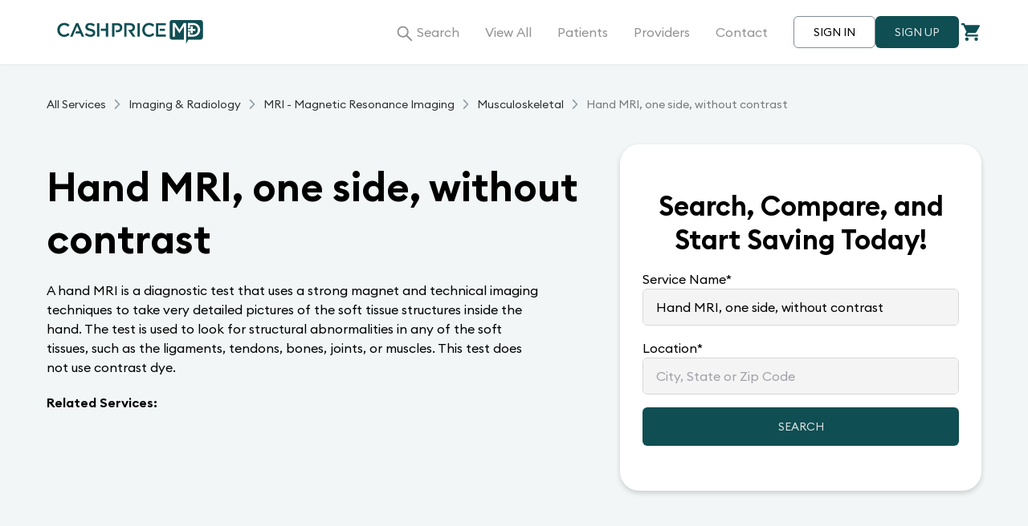

--- FILE ---
content_type: text/html; charset=utf-8
request_url: https://www.cashpricemd.com/s/hand-mri-one-side-without-contrast
body_size: 12122
content:
<!DOCTYPE html><html lang="en-US"><head><meta name="robots" content="index, follow, max-image-preview:large, max-snippet:-1, max-video-preview:-1"/><script>
        (function(w,d,s,l,i){w[l] = w[l] || [];w[l].push({'gtm.start':
        new Date().getTime(),event:'gtm.js'});var f=d.getElementsByTagName(s)[0],
          j=d.createElement(s),dl=l!='dataLayer'?'&l='+l:'';j.async=true;j.src=
          'https://www.googletagmanager.com/gtm.js?id='+i+dl;f.parentNode.insertBefore(j,f);
        })(window,document,'script','dataLayer','GTM-MKL3BP4');
      </script><meta charSet="utf-8"/><script type="application/ld+json">[{&quot;@context&quot;:&quot;https://schema.org&quot;,&quot;@type&quot;:&quot;Organization&quot;,&quot;name&quot;:&quot;CashPriceMD&quot;,&quot;url&quot;:&quot;https://www.cashpricemd.com/&quot;,&quot;logo&quot;:&quot;https://www.cashpricemd.com/logo-h-white.svg&quot;,&quot;sameAs&quot;:[&quot;https://facebook.com/CashPriceMD1&quot;,&quot;https://twitter.com/CashPriceMD&quot;,&quot;https://instagram.com/CashPriceMD&quot;]}]</script><script type="application/ld+json">[{&quot;@context&quot;:&quot;https://schema.org&quot;,&quot;@type&quot;:&quot;LocalBusiness&quot;,&quot;name&quot;:&quot;CashPriceMD&quot;,&quot;image&quot;:&quot;https://www.cashpricemd.com/logo-h-white.svg&quot;,&quot;@id&quot;:&quot;https://www.cashpricemd.com/&quot;,&quot;url&quot;:&quot;https://www.cashpricemd.com/&quot;,&quot;telephone&quot;:&quot;877-771-5977&quot;,&quot;priceRange&quot;:&quot;$$&quot;,&quot;address&quot;:{&quot;@type&quot;:&quot;PostalAddress&quot;,&quot;streetAddress&quot;:&quot;12242 Queenston Blvd Suite E&quot;,&quot;addressLocality&quot;:&quot;Houston&quot;,&quot;addressRegion&quot;:&quot;Texas&quot;,&quot;postalCode&quot;:&quot;77095&quot;,&quot;addressCountry&quot;:&quot;US&quot;},&quot;geo&quot;:{&quot;@type&quot;:&quot;GeoCoordinates&quot;,&quot;latitude&quot;:29.9108,&quot;longitude&quot;:-95.6563},&quot;openingHoursSpecification&quot;:{&quot;@type&quot;:&quot;OpeningHoursSpecification&quot;,&quot;dayOfWeek&quot;:[&quot;Monday&quot;,&quot;Tuesday&quot;,&quot;Wednesday&quot;,&quot;Thursday&quot;,&quot;Friday&quot;,&quot;Saturday&quot;,&quot;Sunday&quot;],&quot;opens&quot;:&quot;00:00&quot;,&quot;closes&quot;:&quot;23:59&quot;}}]</script><script type="application/ld+json">[{&quot;@context&quot;:&quot;https://schema.org&quot;,&quot;@type&quot;:&quot;BlogPosting&quot;,&quot;mainEntityOfPage&quot;:{&quot;@type&quot;:&quot;WebPage&quot;,&quot;@id&quot;:&quot;https://blog.cashpricemd.com/cash-pay-medical-services-healthcare-with-cash-price-md/&quot;},&quot;headline&quot;:&quot;Cash Pay Medical Services Healthcare with Cash Price MD&quot;,&quot;description&quot;:&quot;Visiting the doctor for whatever reason may be costly. Without insurance, you should expect to pay between $50 to $350 for a standard medical exam without including additional costs such as x-rays, blood tests, or other lab work.&quot;,&quot;image&quot;:&quot;https://blog.cashpricemd.com/wp-content/uploads/2022/04/Image-29.jpg&quot;,&quot;author&quot;:{&quot;@type&quot;:&quot;Organization&quot;,&quot;name&quot;:&quot;CashPrice MD&quot;,&quot;url&quot;:&quot;https://www.cashpricemd.com/&quot;},&quot;publisher&quot;:{&quot;@type&quot;:&quot;Organization&quot;,&quot;name&quot;:&quot;CashPrice MD&quot;,&quot;logo&quot;:{&quot;@type&quot;:&quot;ImageObject&quot;,&quot;url&quot;:&quot;https://www.cashpricemd.com/logo-h-white.svg&quot;}},&quot;datePublished&quot;:&quot;2023-06-27&quot;,&quot;dateModified&quot;:&quot;2023-06-27&quot;}]</script><script type="application/ld+json">[{&quot;@context&quot;:&quot;http://schema.org&quot;,&quot;@type&quot;:&quot;SiteNavigationElement&quot;,&quot;name&quot;:[&quot;View All Provider&quot;,&quot;View All Services&quot;,&quot;Patients&quot;,&quot;Providers&quot;,&quot;Contact&quot;,&quot;SIGN IN&quot;,&quot;SIGN UP&quot;],&quot;url&quot;:[&quot;https://www.cashpricemd.com/provider-directory/all&quot;,&quot;https://www.cashpricemd.com/s/all&quot;,&quot;https://www.cashpricemd.com/patient&quot;,&quot;https://www.cashpricemd.com/provider&quot;,&quot;https://www.cashpricemd.com/contact&quot;,&quot;https://www.cashpricemd.com/signin&quot;,&quot;https://www.cashpricemd.com/signup&quot;]}]</script><script type="application/ld+json">[{&quot;@context&quot;:&quot;https://schema.org&quot;,&quot;@type&quot;:&quot;FAQPage&quot;,&quot;mainEntity&quot;:[{&quot;@type&quot;:&quot;Question&quot;,&quot;name&quot;:&quot;What is CashPriceMD?&quot;,&quot;acceptedAnswer&quot;:{&quot;@type&quot;:&quot;Answer&quot;,&quot;text&quot;:&quot;CashPriceMD is an online marketplace that offers upfront and transparent pricing for quality healthcare services.&quot;}},{&quot;@type&quot;:&quot;Question&quot;,&quot;name&quot;:&quot;How does CashPriceMD work?&quot;,&quot;acceptedAnswer&quot;:{&quot;@type&quot;:&quot;Answer&quot;,&quot;text&quot;:&quot;Patients can search and compare medical, dental, and healthcare-related service listings by local Providers. Filter and find your best option, securely pay online, then schedule your appointment. Show up and save.&quot;}},{&quot;@type&quot;:&quot;Question&quot;,&quot;name&quot;:&quot;Are you affiliated with any insurance companies?&quot;,&quot;acceptedAnswer&quot;:{&quot;@type&quot;:&quot;Answer&quot;,&quot;text&quot;:&quot;No. We are the alternative to health insurance as we offer the same quality services and Providers only at cash prices. No networks, no deductibles, no excessive bills.&quot;}},{&quot;@type&quot;:&quot;Question&quot;,&quot;name&quot;:&quot;Do you accept health insurance?&quot;,&quot;acceptedAnswer&quot;:{&quot;@type&quot;:&quot;Answer&quot;,&quot;text&quot;:&quot;No. We only accept online credit card payments.&quot;}},{&quot;@type&quot;:&quot;Question&quot;,&quot;name&quot;:&quot;Can I pay with my HSA and FSA?&quot;,&quot;acceptedAnswer&quot;:{&quot;@type&quot;:&quot;Answer&quot;,&quot;text&quot;:&quot;Yes. Please check with your individual HSA or FSA plan to verify which services are covered as they vary.&quot;}},{&quot;@type&quot;:&quot;Question&quot;,&quot;name&quot;:&quot;Who can purchase services from CashPriceMD?&quot;,&quot;acceptedAnswer&quot;:{&quot;@type&quot;:&quot;Answer&quot;,&quot;text&quot;:&quot;Uninsured, underinsured, or anyone looking to save money without going through their health insurance.&quot;}},{&quot;@type&quot;:&quot;Question&quot;,&quot;name&quot;:&quot;How do you verify all Providers are licensed and/or certified?&quot;,&quot;acceptedAnswer&quot;:{&quot;@type&quot;:&quot;Answer&quot;,&quot;text&quot;:&quot;When a new Provider registers, they provide us with their professional credentials and business information. They are &#x27;pending&#x27; until we verify all of their information. Once they are &#x27;active&#x27; on the marketplace, our system notifies us when their credentials are expiring, so rest assured everyone is licensed and verified.&quot;}}]}]</script><script type="application/ld+json">[{&quot;@context&quot;:&quot;https://schema.org&quot;,&quot;@type&quot;:&quot;FAQPage&quot;,&quot;mainEntity&quot;:[{&quot;@type&quot;:&quot;Question&quot;,&quot;name&quot;:&quot;How does CashPriceMD save me time and money?&quot;,&quot;acceptedAnswer&quot;:{&quot;@type&quot;:&quot;Answer&quot;,&quot;text&quot;:&quot;Paying cash, upfront, saves you as much as 60% on your healthcare services.&quot;}},{&quot;@type&quot;:&quot;Question&quot;,&quot;name&quot;:&quot;What service categories do you currently offer?&quot;,&quot;acceptedAnswer&quot;:{&quot;@type&quot;:&quot;Answer&quot;,&quot;text&quot;:&quot;View our portfolio of services and categories.&quot;}},{&quot;@type&quot;:&quot;Question&quot;,&quot;name&quot;:&quot;How often do you add services to the catalog?&quot;,&quot;acceptedAnswer&quot;:{&quot;@type&quot;:&quot;Answer&quot;,&quot;text&quot;:&quot;Daily. We listen and respond to our Patients and Providers. If we don&#x27;t have it listed and it is in demand, we will find it and list it.&quot;}},{&quot;@type&quot;:&quot;Question&quot;,&quot;name&quot;:&quot;What if I do not find the service I am looking for?&quot;,&quot;acceptedAnswer&quot;:{&quot;@type&quot;:&quot;Answer&quot;,&quot;text&quot;:&quot;Contact Us, and we will reach out to our Providers and find it for you.&quot;}},{&quot;@type&quot;:&quot;Question&quot;,&quot;name&quot;:&quot;Do I need a referral or prior authorization?&quot;,&quot;acceptedAnswer&quot;:{&quot;@type&quot;:&quot;Answer&quot;,&quot;text&quot;:&quot;No.&quot;}},{&quot;@type&quot;:&quot;Question&quot;,&quot;name&quot;:&quot;Do all Providers offer the same services?&quot;,&quot;acceptedAnswer&quot;:{&quot;@type&quot;:&quot;Answer&quot;,&quot;text&quot;:&quot;No. Each service can be personalized by each Provider, so please read what&#x27;s included to help make your decision. Each Provider also lists their clinic features for your convenience.&quot;}},{&quot;@type&quot;:&quot;Question&quot;,&quot;name&quot;:&quot;How and when do I pay for my services?&quot;,&quot;acceptedAnswer&quot;:{&quot;@type&quot;:&quot;Answer&quot;,&quot;text&quot;:&quot;Once you add to cart, you will be asked to provide your billing information and pay online. All payments are collected before service is rendered.&quot;}},{&quot;@type&quot;:&quot;Question&quot;,&quot;name&quot;:&quot;Can I pay with my HSA or FSA credit card?&quot;,&quot;acceptedAnswer&quot;:{&quot;@type&quot;:&quot;Answer&quot;,&quot;text&quot;:&quot;Yes. Please check with your specific plan to verify which services are covered.&quot;}},{&quot;@type&quot;:&quot;Question&quot;,&quot;name&quot;:&quot;Which payment options do you accept?&quot;,&quot;acceptedAnswer&quot;:{&quot;@type&quot;:&quot;Answer&quot;,&quot;text&quot;:&quot;Credit cards, debit cards, HSA, and FSA.&quot;}},{&quot;@type&quot;:&quot;Question&quot;,&quot;name&quot;:&quot;Are there any hidden fees?&quot;,&quot;acceptedAnswer&quot;:{&quot;@type&quot;:&quot;Answer&quot;,&quot;text&quot;:&quot;No. No credit card processing fees, convenience fees, or monthly subscription fees. Full transparency!&quot;}},{&quot;@type&quot;:&quot;Question&quot;,&quot;name&quot;:&quot;If I have insurance, will my purchase be applied to my deductible?&quot;,&quot;acceptedAnswer&quot;:{&quot;@type&quot;:&quot;Answer&quot;,&quot;text&quot;:&quot;Please contact your health insurance directly as each has their own policies and procedures.&quot;}},{&quot;@type&quot;:&quot;Question&quot;,&quot;name&quot;:&quot;How do I make an appointment?&quot;,&quot;acceptedAnswer&quot;:{&quot;@type&quot;:&quot;Answer&quot;,&quot;text&quot;:&quot;After your purchase, you will receive an email with your Provider&#x27;s contact information. The Provider will also receive an email with your contact information. This information is also in your profile under Appointments.&quot;}},{&quot;@type&quot;:&quot;Question&quot;,&quot;name&quot;:&quot;Will I be charged at the Provider&#x27;s office?&quot;,&quot;acceptedAnswer&quot;:{&quot;@type&quot;:&quot;Answer&quot;,&quot;text&quot;:&quot;No. Unless your Provider recommends additional services and you both agree to the fee.&quot;}},{&quot;@type&quot;:&quot;Question&quot;,&quot;name&quot;:&quot;What happens after the appointment?&quot;,&quot;acceptedAnswer&quot;:{&quot;@type&quot;:&quot;Answer&quot;,&quot;text&quot;:&quot;You will be asked to &#x27;complete&#x27; the appointment in your profile. This allows CPMD to compensate your Provider for services rendered. You may also be asked to leave a review.&quot;}},{&quot;@type&quot;:&quot;Question&quot;,&quot;name&quot;:&quot;Will I get a bill in the mail?&quot;,&quot;acceptedAnswer&quot;:{&quot;@type&quot;:&quot;Answer&quot;,&quot;text&quot;:&quot;No. CashPriceMD nor its Provider&#x27;s are billing your medical or dental insurance. In the event your Provider advises that an additional service(s) is required upon examination, you and the Provider will discuss it during your appointment as well as any payment arrangements.&quot;}},{&quot;@type&quot;:&quot;Question&quot;,&quot;name&quot;:&quot;How do I reschedule an appointment?&quot;,&quot;acceptedAnswer&quot;:{&quot;@type&quot;:&quot;Answer&quot;,&quot;text&quot;:&quot;Contact your service Provider directly. You can find the Provider&#x27;s contact information in your profile under Orders or in the initial email when you made your purchase.&quot;}},{&quot;@type&quot;:&quot;Question&quot;,&quot;name&quot;:&quot;Can I get a refund?&quot;,&quot;acceptedAnswer&quot;:{&quot;@type&quot;:&quot;Answer&quot;,&quot;text&quot;:&quot;Yes. Contact us and we will assist you in finding a better Provider fit for completing your service. Should you still need a refund, we will complete that request for you.&quot;}},{&quot;@type&quot;:&quot;Question&quot;,&quot;name&quot;:&quot;Can I add family members to my profile?&quot;,&quot;acceptedAnswer&quot;:{&quot;@type&quot;:&quot;Answer&quot;,&quot;text&quot;:&quot;Yes. Any adult can add others to their profile, including minors (legal disclaimer must be agreed to). When making a purchase, you simply select the Patient (family member) that the service is for and securely checkout.&quot;}},{&quot;@type&quot;:&quot;Question&quot;,&quot;name&quot;:&quot;How long do I have to complete the service?&quot;,&quot;acceptedAnswer&quot;:{&quot;@type&quot;:&quot;Answer&quot;,&quot;text&quot;:&quot;Six (6) months.&quot;}},{&quot;@type&quot;:&quot;Question&quot;,&quot;name&quot;:&quot;Can I see all of the services I have purchased in the past?&quot;,&quot;acceptedAnswer&quot;:{&quot;@type&quot;:&quot;Answer&quot;,&quot;text&quot;:&quot;Yes. Your profile has all past, pending, and future appointments listed with details of each order.&quot;}},{&quot;@type&quot;:&quot;Question&quot;,&quot;name&quot;:&quot;Can I search for a service without any obligation?&quot;,&quot;acceptedAnswer&quot;:{&quot;@type&quot;:&quot;Answer&quot;,&quot;text&quot;:&quot;Yes. Feel free to search for services and compare providers. If you wish to make a purchase, you will be required to create an account.&quot;}},{&quot;@type&quot;:&quot;Question&quot;,&quot;name&quot;:&quot;What is included in the listing price I see online?&quot;,&quot;acceptedAnswer&quot;:{&quot;@type&quot;:&quot;Answer&quot;,&quot;text&quot;:&quot;All professional, technical, interpretation, and facility fees associated with the service or procedure you purchase.&quot;}}]}]</script><script type="application/ld+json">[{&quot;@context&quot;:&quot;https://schema.org&quot;,&quot;@type&quot;:&quot;FAQPage&quot;,&quot;mainEntity&quot;:[{&quot;@type&quot;:&quot;Question&quot;,&quot;name&quot;:&quot;How does CashPriceMD benefit me?&quot;,&quot;acceptedAnswer&quot;:{&quot;@type&quot;:&quot;Answer&quot;,&quot;text&quot;:&quot;By offering your services directly to Patients, at cash prices, you will attract new Patients, decrease medical billing headaches, better predict cash flow, avoid clawbacks and denials, and increase efficiency within your clinic.&quot;}},{&quot;@type&quot;:&quot;Question&quot;,&quot;name&quot;:&quot;How do I register my business to start accepting new patients?&quot;,&quot;acceptedAnswer&quot;:{&quot;@type&quot;:&quot;Answer&quot;,&quot;text&quot;:&quot;Click here to create your Provider account.&quot;}},{&quot;@type&quot;:&quot;Question&quot;,&quot;name&quot;:&quot;What information is required to sign up as a Provider?&quot;,&quot;acceptedAnswer&quot;:{&quot;@type&quot;:&quot;Answer&quot;,&quot;text&quot;:&quot;Personal contact information, professional credentials, and office/business information. Our signup process only takes 2-3 minutes and there is no obligation to join.&quot;}},{&quot;@type&quot;:&quot;Question&quot;,&quot;name&quot;:&quot;Do you verify my professional credentials, licenses, and clinic information?&quot;,&quot;acceptedAnswer&quot;:{&quot;@type&quot;:&quot;Answer&quot;,&quot;text&quot;:&quot;Yes. Our team also verifies all medical licenses every six (6) months. Our system notifies you and us when your license is three (3) months, one (1) month, and thirty (30) days out from expiring.&quot;}},{&quot;@type&quot;:&quot;Question&quot;,&quot;name&quot;:&quot;How do I select the services I want to offer?&quot;,&quot;acceptedAnswer&quot;:{&quot;@type&quot;:&quot;Answer&quot;,&quot;text&quot;:&quot;Once your profile is approved you will have access to all of the Services in your Category. Simply + to add the service to your profile, add line items and your price. You can add, modify, or delete any service at any time.&quot;}},{&quot;@type&quot;:&quot;Question&quot;,&quot;name&quot;:&quot;Can I customize the services and prices I want to offer?&quot;,&quot;acceptedAnswer&quot;:{&quot;@type&quot;:&quot;Answer&quot;,&quot;text&quot;:&quot;Yes. Once you add a service to your profile you can customize it by adding additional line items for patients to read and make an informed decision.&quot;}},{&quot;@type&quot;:&quot;Question&quot;,&quot;name&quot;:&quot;How and when do I get paid?&quot;,&quot;acceptedAnswer&quot;:{&quot;@type&quot;:&quot;Answer&quot;,&quot;text&quot;:&quot;You will receive a direct deposit into your bank account on the 2nd and 4th Friday of each month for orders you completed the prior week. The order must be marked &#x27;completed&#x27; by both you and the Patient.&quot;}},{&quot;@type&quot;:&quot;Question&quot;,&quot;name&quot;:&quot;What if the patient does not show up?&quot;,&quot;acceptedAnswer&quot;:{&quot;@type&quot;:&quot;Answer&quot;,&quot;text&quot;:&quot;We make every effort to communicate with Patients and Providers to ensure both parties are on the same page. Any Patient who fails to show or cancels/reschedules without giving a 24-hour notice will incur a $25 no-show fee which will be paid directly to the Provider.&quot;}},{&quot;@type&quot;:&quot;Question&quot;,&quot;name&quot;:&quot;Can I add services to an order once the patient arrives?&quot;,&quot;acceptedAnswer&quot;:{&quot;@type&quot;:&quot;Answer&quot;,&quot;text&quot;:&quot;Yes. If the patient arrives and you discover that additional tests/services are required please discuss them with the Patient. If they agree to the additional charges, simply find the patient&#x27;s order in your portal, click &#x27;Add-on Services&#x27;, and enter a brief description and a dollar amount. The patient will receive an email that allows them to pay with a credit card on the spot. You will need to close out both tickets to receive all payments for all services rendered.&quot;}}]}]</script><meta name="viewport" content="width=device-width, initial-scale=1.0, maximum-scale=1.0, user-scalable=0"/><link rel="canonical" href="https://cashpricemd.com/s/hand-mri-one-side-without-contrast"/><link rel="apple-touch-icon" sizes="180x180" href="/apple-touch-icon.webp"/><link rel="icon" type="image/png" sizes="32x32" href="/favicon-32x32.webp"/><link rel="icon" type="image/png" sizes="16x16" href="/favicon-16x16.webp"/><link rel="manifest" href="/site.webmanifest"/><link rel="mask-icon" href="/safari-pinned-tab.svg" color="#0f4e53"/><meta name="msapplication-TileColor" content="#0f4e53"/><meta name="robots" content="index, follow, max-image-preview:large, max-snippet:-1, max-video-preview:-1"/><meta name="theme-color" content="#ffffff"/><title>CashPriceMD | Portfolio of Services</title><meta name="description" content="A hand MRI is a diagnostic test that uses a strong magnet and technical imaging techniques to take very detailed pictures of the soft tissue structures inside the hand. The test is used to look for structural abnormalities in any of the soft tissues, such as the ligaments, tendons, bones, joints, or muscles.  This test does not use contrast dye."/><meta name="next-head-count" content="20"/><link rel="preload" href="/_next/static/css/fceeaa3414f5d222.css" as="style"/><link rel="stylesheet" href="/_next/static/css/fceeaa3414f5d222.css" data-n-g=""/><noscript data-n-css=""></noscript><script defer="" nomodule="" src="/_next/static/chunks/polyfills-5cd94c89d3acac5f.js"></script><script src="/_next/static/chunks/webpack-98009c24c517fa8c.js" defer=""></script><script src="/_next/static/chunks/framework-47503b8bb4de6bb8.js" defer=""></script><script src="/_next/static/chunks/main-9752edd1ef27316e.js" defer=""></script><script src="/_next/static/chunks/pages/_app-b3f6b8900422da0f.js" defer=""></script><script src="/_next/static/chunks/252f366e-6c5160c9719ae94d.js" defer=""></script><script src="/_next/static/chunks/1bfc9850-19195aadaaa35983.js" defer=""></script><script src="/_next/static/chunks/d7eeaac4-ab18114835e7da41.js" defer=""></script><script src="/_next/static/chunks/d64684d8-7c9e7e1eb3fbcb36.js" defer=""></script><script src="/_next/static/chunks/8354-1265e3ffdd092996.js" defer=""></script><script src="/_next/static/chunks/1891-bd7575d84b2536fb.js" defer=""></script><script src="/_next/static/chunks/5988-99e80bc4be986601.js" defer=""></script><script src="/_next/static/chunks/2846-a2a29d35a02ecadf.js" defer=""></script><script src="/_next/static/chunks/pages/s/%5Bslug%5D-635073c45bf53338.js" defer=""></script><script src="/_next/static/n2T6iflg3Qg7QnXkBkQ0b/_buildManifest.js" defer=""></script><script src="/_next/static/n2T6iflg3Qg7QnXkBkQ0b/_ssgManifest.js" defer=""></script><script src="/_next/static/n2T6iflg3Qg7QnXkBkQ0b/_middlewareManifest.js" defer=""></script></head><body class=""><noscript><iframe src="https://www.googletagmanager.com/ns.html?id=GTM-MKL3BP4" height="0" width="0" style="display:none;visibility:hidden"></iframe></noscript><div id="__next" data-reactroot=""><div class="sticky top-0 z-20 bg-white shadow-sm"><header class="container transition-all h-20 flex items-center justify-between relative"><a href="/"><img src="/cpmd-horizontal-logo-light.svg" alt="CashPrice MD Logo" class="w-40 h-7 desktop:w-52 desktop:h-8"/></a><nav class="hidden desktop:flex flex-1 items-center justify-end"><ul class="flex items-center justify-between"><li class="text-base leading-5 cursor-pointer text-gray-2 px-4"><div id="search-popup" class="search-popup-container relative"><button class="hyperlink transition-colors"><div class="relative"><span class="absolute inset-y-0 right-14"><svg stroke="currentColor" fill="currentColor" stroke-width="0" viewBox="0 0 1024 1024" style="font-size:1.5em;margin:0" height="1em" width="1em" xmlns="http://www.w3.org/2000/svg"><path d="M909.6 854.5L649.9 594.8C690.2 542.7 712 479 712 412c0-80.2-31.3-155.4-87.9-212.1-56.6-56.7-132-87.9-212.1-87.9s-155.5 31.3-212.1 87.9C143.2 256.5 112 331.8 112 412c0 80.1 31.3 155.5 87.9 212.1C256.5 680.8 331.8 712 412 712c67 0 130.6-21.8 182.7-62l259.7 259.6a8.2 8.2 0 0 0 11.6 0l43.6-43.5a8.2 8.2 0 0 0 0-11.6zM570.4 570.4C528 612.7 471.8 636 412 636s-116-23.3-158.4-65.6C211.3 528 188 471.8 188 412s23.3-116.1 65.6-158.4C296 211.3 352.2 188 412 188s116.1 23.2 158.4 65.6S636 352.2 636 412s-23.3 116.1-65.6 158.4z"></path></svg></span>Search</div></button></div></li><li class="text-base leading-5 cursor-pointer text-gray-2 px-4"><div id="view-all-popup" class="view-all-popup-container relative"><button class="hyperlink transition-colors"><div class="relative"> View All </div></button></div></li><li class="text-base leading-5 cursor-pointer text-gray-2 px-4"><a class="hyperlink" href="/patient">Patients</a></li><li class="text-base leading-5 cursor-pointer text-gray-2 px-4"><a class="hyperlink" href="/provider">Providers</a></li><li class="text-base leading-5 cursor-pointer text-gray-2 px-4"><a class="hyperlink" href="/contact">Contact</a></li></ul><ul class="flex items-center justify-end gap-4 pl-4"><li><a class="btn btn-outline" href="/signin">SIGN IN</a></li><li><a class="btn" href="/signup">SIGN UP</a></li><li class="flex items-center justify-center"><div id="checkout-popup" class="relative cursor-pointer"><svg xmlns="http://www.w3.org/2000/svg" width="28" height="28" viewBox="0 0 28 28"><g id="Group_365" data-name="Group 365" transform="translate(-1271 -43)"><path id="Path_67" data-name="Path 67" d="M8.9,21.6a2.2,2.2,0,1,0,0,4.4,2.2,2.2,0,1,0,0-4.4ZM2,4V6.2H4.3l4.134,8.344L6.882,17.239A2.16,2.16,0,0,0,6.6,18.3a2.251,2.251,0,0,0,2.3,2.2H22.7V18.3H9.389a.279.279,0,0,1-.288-.275.252.252,0,0,1,.035-.132L10.165,16.1h8.567a2.326,2.326,0,0,0,2.012-1.133l4.111-7.139A1.028,1.028,0,0,0,25,7.3a1.126,1.126,0,0,0-1.15-1.1h-17L5.755,4H2ZM20.4,21.6a2.2,2.2,0,1,0,2.3,2.2A2.241,2.241,0,0,0,20.4,21.6Z" transform="translate(1272 42)" fill="#0f4e53"></path><path id="Path_68" data-name="Path 68" d="M0,0H28V28H0Z" transform="translate(1271 43)" fill="none"></path></g></svg></div></li></ul></nav><button class="desktop:hidden z-50"><svg stroke="currentColor" fill="currentColor" stroke-width="0" viewBox="0 0 24 24" height="26" width="26" xmlns="http://www.w3.org/2000/svg"><path fill="none" d="M0 0h24v24H0z"></path><path d="M3 18h18v-2H3v2zm0-5h18v-2H3v2zm0-7v2h18V6H3z"></path></svg></button></header></div><main class="min-h-screen  relative w-full overflow-hidden "><section class="bg-amazon-green/5 py-5 desktop:py-10 animate-fade-in-down"><div class="container"><div class="hidden desktop:block"><nav class=""><ul class="flex items-center text-sm space-x-2"><li class="flex items-center space-x-2"><a class="hyperlink" href="/s/all">All Services</a><img src="/icons/down-arrow.svg" alt="Down Arrow" class="-rotate-90 w-3 h-3"/></li><li class="flex items-center space-x-2"><a class="hyperlink" href="/s/imaging-and-radiology">Imaging &amp; Radiology</a><img src="/icons/down-arrow.svg" alt="Down Arrow" class="-rotate-90 w-3 h-3"/></li><li class="flex items-center space-x-2"><a class="hyperlink" href="/s/mri-magnetic-resonance-imaging">MRI - Magnetic Resonance Imaging</a><img src="/icons/down-arrow.svg" alt="Down Arrow" class="-rotate-90 w-3 h-3"/></li><li class="flex items-center space-x-2"><a class="hyperlink" href="/s/musculoskeletal">Musculoskeletal</a><img src="/icons/down-arrow.svg" alt="Down Arrow" class="-rotate-90 w-3 h-3"/></li><li class="flex items-center space-x-2"><span class="text-black/50">Hand MRI, one side, without contrast</span></li></ul></nav></div><div class="flex flex-col desktop:flex-row desktop:py-10"><div class="flex flex-col py-5 space-y-5 flex-1 desktop:pr-5"><h1 class="desktop:!text-[50px] desktop:!leading-[65px]">Hand MRI, one side, without contrast</h1><p class="text-base desktop:pr-20">A hand MRI is a diagnostic test that uses a strong magnet and technical imaging techniques to take very detailed pictures of the soft tissue structures inside the hand. The test is used to look for structural abnormalities in any of the soft tissues, such as the ligaments, tendons, bones, joints, or muscles.  This test does not use contrast dye.</p><div class="flex flex-col desktop:gap-2"><span class="font-semibold">Related Services:</span><ul class="flex flex-col gap-1 desktop:flex-row"></ul></div></div><div class="w-full flex my-10 desktop:my-0 desktop:w-[450px]"><div class="bg-white shadow-box rounded-3xl flex flex-col px-7 py-14 space-y-4 relative overflow-hidden"><h3 class="!text-[30px] !leading-[42px] desktop:!text-[34px] text-center">Search, Compare, and Start Saving Today!</h3><div class="form-item flex flex-col gap-0.5 mb-5 desktop:mb-0"><label class="flex items-center gap-x-0.5"><span>Service Name</span> <span class="">*</span> </label><div class="flex flex-col gap-1"><span class="p-autocomplete p-component p-inputwrapper overflow-hidden p-inputwrapper-filled" aria-haspopup="listbox" aria-expanded="false" aria-owns="null_list"><input type="text" role="searchbox" aria-autocomplete="list" aria-controls="null_list" class="p-inputtext p-component p-filled p-autocomplete-input" autoComplete="off" placeholder="Hand MRI, one side, without contrast" value="Hand MRI, one side, without contrast"/></span></div></div><div class="form-item flex flex-col gap-0.5 mb-5 desktop:mb-0"><label class="flex items-center gap-x-0.5"><span>Location</span> <span class="">*</span> </label><div class="flex flex-col gap-1"><span class="p-autocomplete p-component p-inputwrapper" aria-haspopup="listbox" aria-expanded="false" aria-owns="null_list"><input type="text" role="searchbox" aria-autocomplete="list" aria-controls="null_list" class="p-inputtext p-component p-autocomplete-input" autoComplete="off" placeholder="City, State or Zip Code" value=""/></span></div></div><button class="btn h-12">SEARCH</button></div></div></div></div></section><section class="bg-white pt-10 pb-20 relative"><h2 class="text-center mx-auto w-[250px] leading-[40px] desktop:w-full">Healthcare on Your Terms<!-- -->™</h2><div class="container py-10"><div class="desktop:flex items-center justify-center"><ul class="grid grid-cols-1 desktop:grid-cols-2 gap-5 desktop:gap-x-24"><li class="flex items-center gap-3"><svg stroke="currentColor" fill="none" stroke-width="2" viewBox="0 0 24 24" stroke-linecap="round" stroke-linejoin="round" class="text-amazon-green desktop:hidden" height="18" width="18" xmlns="http://www.w3.org/2000/svg"><path d="M22 11.08V12a10 10 0 1 1-5.93-9.14"></path><polyline points="22 4 12 14.01 9 11.01"></polyline></svg><svg stroke="currentColor" fill="none" stroke-width="2" viewBox="0 0 24 24" stroke-linecap="round" stroke-linejoin="round" class="hidden desktop:block text-amazon-green" height="22" width="22" xmlns="http://www.w3.org/2000/svg"><path d="M22 11.08V12a10 10 0 1 1-5.93-9.14"></path><polyline points="22 4 12 14.01 9 11.01"></polyline></svg><span class="text-base desktop:text-lg">Upfront, fair, and transparent pricing</span></li><li class="flex items-center gap-3"><svg stroke="currentColor" fill="none" stroke-width="2" viewBox="0 0 24 24" stroke-linecap="round" stroke-linejoin="round" class="text-amazon-green desktop:hidden" height="18" width="18" xmlns="http://www.w3.org/2000/svg"><path d="M22 11.08V12a10 10 0 1 1-5.93-9.14"></path><polyline points="22 4 12 14.01 9 11.01"></polyline></svg><svg stroke="currentColor" fill="none" stroke-width="2" viewBox="0 0 24 24" stroke-linecap="round" stroke-linejoin="round" class="hidden desktop:block text-amazon-green" height="22" width="22" xmlns="http://www.w3.org/2000/svg"><path d="M22 11.08V12a10 10 0 1 1-5.93-9.14"></path><polyline points="22 4 12 14.01 9 11.01"></polyline></svg><span class="text-base desktop:text-lg">Paying cash can save you up to 84%</span></li><li class="flex items-center gap-3"><svg stroke="currentColor" fill="none" stroke-width="2" viewBox="0 0 24 24" stroke-linecap="round" stroke-linejoin="round" class="text-amazon-green desktop:hidden" height="18" width="18" xmlns="http://www.w3.org/2000/svg"><path d="M22 11.08V12a10 10 0 1 1-5.93-9.14"></path><polyline points="22 4 12 14.01 9 11.01"></polyline></svg><svg stroke="currentColor" fill="none" stroke-width="2" viewBox="0 0 24 24" stroke-linecap="round" stroke-linejoin="round" class="hidden desktop:block text-amazon-green" height="22" width="22" xmlns="http://www.w3.org/2000/svg"><path d="M22 11.08V12a10 10 0 1 1-5.93-9.14"></path><polyline points="22 4 12 14.01 9 11.01"></polyline></svg><span class="text-base desktop:text-lg">Search, compare, and book in minutes</span></li><li class="flex items-center gap-3"><svg stroke="currentColor" fill="none" stroke-width="2" viewBox="0 0 24 24" stroke-linecap="round" stroke-linejoin="round" class="text-amazon-green desktop:hidden" height="18" width="18" xmlns="http://www.w3.org/2000/svg"><path d="M22 11.08V12a10 10 0 1 1-5.93-9.14"></path><polyline points="22 4 12 14.01 9 11.01"></polyline></svg><svg stroke="currentColor" fill="none" stroke-width="2" viewBox="0 0 24 24" stroke-linecap="round" stroke-linejoin="round" class="hidden desktop:block text-amazon-green" height="22" width="22" xmlns="http://www.w3.org/2000/svg"><path d="M22 11.08V12a10 10 0 1 1-5.93-9.14"></path><polyline points="22 4 12 14.01 9 11.01"></polyline></svg><span class="text-base desktop:text-lg">No hidden fees or surprise bills</span></li><li class="flex items-center gap-3"><svg stroke="currentColor" fill="none" stroke-width="2" viewBox="0 0 24 24" stroke-linecap="round" stroke-linejoin="round" class="text-amazon-green desktop:hidden" height="18" width="18" xmlns="http://www.w3.org/2000/svg"><path d="M22 11.08V12a10 10 0 1 1-5.93-9.14"></path><polyline points="22 4 12 14.01 9 11.01"></polyline></svg><svg stroke="currentColor" fill="none" stroke-width="2" viewBox="0 0 24 24" stroke-linecap="round" stroke-linejoin="round" class="hidden desktop:block text-amazon-green" height="22" width="22" xmlns="http://www.w3.org/2000/svg"><path d="M22 11.08V12a10 10 0 1 1-5.93-9.14"></path><polyline points="22 4 12 14.01 9 11.01"></polyline></svg><span class="text-base desktop:text-lg">Local, licensed, and verified Providers</span></li><li class="flex items-center gap-3"><svg stroke="currentColor" fill="none" stroke-width="2" viewBox="0 0 24 24" stroke-linecap="round" stroke-linejoin="round" class="text-amazon-green desktop:hidden" height="18" width="18" xmlns="http://www.w3.org/2000/svg"><path d="M22 11.08V12a10 10 0 1 1-5.93-9.14"></path><polyline points="22 4 12 14.01 9 11.01"></polyline></svg><svg stroke="currentColor" fill="none" stroke-width="2" viewBox="0 0 24 24" stroke-linecap="round" stroke-linejoin="round" class="hidden desktop:block text-amazon-green" height="22" width="22" xmlns="http://www.w3.org/2000/svg"><path d="M22 11.08V12a10 10 0 1 1-5.93-9.14"></path><polyline points="22 4 12 14.01 9 11.01"></polyline></svg><span class="text-base desktop:text-lg">Pick your own provider</span></li><li class="flex items-center gap-3"><svg stroke="currentColor" fill="none" stroke-width="2" viewBox="0 0 24 24" stroke-linecap="round" stroke-linejoin="round" class="text-amazon-green desktop:hidden" height="18" width="18" xmlns="http://www.w3.org/2000/svg"><path d="M22 11.08V12a10 10 0 1 1-5.93-9.14"></path><polyline points="22 4 12 14.01 9 11.01"></polyline></svg><svg stroke="currentColor" fill="none" stroke-width="2" viewBox="0 0 24 24" stroke-linecap="round" stroke-linejoin="round" class="hidden desktop:block text-amazon-green" height="22" width="22" xmlns="http://www.w3.org/2000/svg"><path d="M22 11.08V12a10 10 0 1 1-5.93-9.14"></path><polyline points="22 4 12 14.01 9 11.01"></polyline></svg><span class="text-base desktop:text-lg">No copays, deductibles, or networks</span></li><li class="flex items-center gap-3"><svg stroke="currentColor" fill="none" stroke-width="2" viewBox="0 0 24 24" stroke-linecap="round" stroke-linejoin="round" class="text-amazon-green desktop:hidden" height="18" width="18" xmlns="http://www.w3.org/2000/svg"><path d="M22 11.08V12a10 10 0 1 1-5.93-9.14"></path><polyline points="22 4 12 14.01 9 11.01"></polyline></svg><svg stroke="currentColor" fill="none" stroke-width="2" viewBox="0 0 24 24" stroke-linecap="round" stroke-linejoin="round" class="hidden desktop:block text-amazon-green" height="22" width="22" xmlns="http://www.w3.org/2000/svg"><path d="M22 11.08V12a10 10 0 1 1-5.93-9.14"></path><polyline points="22 4 12 14.01 9 11.01"></polyline></svg><span class="text-base desktop:text-lg">No long wait times or referrals required</span></li></ul></div></div><div class="container py-10 relative flex items-center justify-center desktop:justify-between"><h4 class="text-2xl font-normal leading-none">Providers Near Katy, TX</h4><a class="hidden desktop:inline absolute right-5 top-10 hyperlink text-healthy-living underline font-medium" href="/search/s/hand-mri-one-side-without-contrast/77095">VIEW ALL</a></div><div class="container grid grid-cols-1 desktop:grid-cols-3 gap-7"><div class="rounded-3xl overflow-hidden"><div style="width:100%;height:1rem" class="p-skeleton p-component !h-72 "></div></div><div class="rounded-3xl overflow-hidden"><div style="width:100%;height:1rem" class="p-skeleton p-component !h-72 "></div></div><div class="rounded-3xl overflow-hidden"><div style="width:100%;height:1rem" class="p-skeleton p-component !h-72 "></div></div></div></section><div class="bg-white pb-20 desktop:pb-60"><section class="bg-amazon-green/5 py-10 desktop:py-24 flex flex-col items-center"><h2>How It Works</h2><ul class="mt-6 desktop:mt-20 w-full space-y-8 desktop:space-y-0 desktop:container desktop:gap-16 desktop:flex desktop:items-center desktop:justify-between"><li><div class="flex flex-col items-center justify-center"><div class="bg-amazon-green rounded-3xl border-0.5 border-amazon-green w-28 h-28 mb-6 flex items-center justify-center"><svg xmlns="http://www.w3.org/2000/svg" width="40.552" height="40.55" viewBox="0 0 40.552 40.55"><g id="Group" transform="translate(0)"><g id="Layer_2" data-name="Layer 2" transform="translate(0 0)"><g id="Interface"><g id="interface-search"><path id="Path" d="M-1545.42,1012.05l10.391,10.391" transform="translate(1573.717 -983.759)" fill="#fff"></path><path id="Path_3071" data-name="Path 3071" d="M-1520.526,1034.3l-13.026-13.027a15.008,15.008,0,0,0,3.184-9.246,15.079,15.079,0,0,0-15.082-15.08,15.1,15.1,0,0,0-15.079,15.08,15.081,15.081,0,0,0,15.079,15.08,15,15,0,0,0,9.249-3.186l13.026,13.027a1.878,1.878,0,0,0,1.324.548,1.878,1.878,0,0,0,1.324-.548,1.872,1.872,0,0,0,0-2.649Zm-24.926-10.943a11.348,11.348,0,0,1-11.334-11.33h0a11.335,11.335,0,0,1,11.334-11.335,11.335,11.335,0,0,1,11.335,11.335A11.334,11.334,0,0,1-1545.452,1023.357Z" transform="translate(1560.528 -996.946)" fill="#fff"></path></g></g></g></g></svg></div><span class="text-2xl">Search</span><span class="text-2xl">For Services</span></div></li><li><div class="flex flex-col items-center justify-center"><div class="bg-healthy-living rounded-3xl border-0.5 border-amazon-green w-28 h-28 mb-6 flex items-center justify-center"><svg id="Group" xmlns="http://www.w3.org/2000/svg" width="46.558" height="46.558" viewBox="0 0 46.558 46.558"><g id="Layer_2" transform="translate(0 0)"><g id="Interface"><g id="interface-multimedia-refresh-button-2"><path id="Path" d="M.37,20.519A1.372,1.372,0,0,1-.6,18.174L7.824,9.759-.6,1.338A1.369,1.369,0,0,1,1.339-.6l9.39,9.39a1.37,1.37,0,0,1,0,1.937l-9.39,9.39a1.37,1.37,0,0,1-.968.4Z" transform="translate(27.603 1)" fill="#fff"></path><path id="Path-2" data-name="Path" d="M30.1,2.272H.37a1.37,1.37,0,0,1,0-2.739H30.1a1.37,1.37,0,0,1,0,2.739Z" transform="translate(7.26 9.856)" fill="#fff"></path><path id="Path-3" data-name="Path" d="M.37,8A1.37,1.37,0,0,1-1,6.63,7.638,7.638,0,0,1,6.63-1a1.37,1.37,0,1,1,0,2.739A4.9,4.9,0,0,0,1.739,6.63,1.37,1.37,0,0,1,.37,8Z" transform="translate(1 10.389)" fill="#fff"></path><path id="Path-4" data-name="Path" d="M9.759,20.519a1.369,1.369,0,0,1-.968-.4L-.6,10.728a1.369,1.369,0,0,1,0-1.936L8.791-.6a1.369,1.369,0,0,1,1.937,1.937L2.306,9.759l8.421,8.415a1.37,1.37,0,0,1-.968,2.338Z" transform="translate(8.824 26.04)" fill="#fff"></path><path id="Path-5" data-name="Path" d="M30.1,2.272H.37a1.37,1.37,0,0,1,0-2.739H30.1a1.37,1.37,0,0,1,0,2.739Z" transform="translate(8.824 34.895)" fill="#fff"></path><path id="Path-6" data-name="Path" d="M.37,8a1.37,1.37,0,1,1,0-2.739A4.9,4.9,0,0,0,5.26.37,1.37,1.37,0,1,1,8,.37,7.638,7.638,0,0,1,.37,8Z" transform="translate(38.559 29.169)" fill="#fff"></path></g></g></g></svg></div><span class="text-2xl">Compare</span><span class="text-2xl">Prices</span></div></li><li><div class="flex flex-col items-center justify-center"><div class="bg-amazon-green rounded-3xl border-0.5 border-amazon-green w-28 h-28 mb-6 flex items-center justify-center"><svg xmlns="http://www.w3.org/2000/svg" width="50.696" height="50.699" viewBox="0 0 50.696 50.699"><g id="Group" transform="translate(1 1)"><g id="Layer_2" transform="translate(0 0)"><g id="Money-Shopping"><g id="money-shopping-purse"><path id="Path" d="M43.479,36.522H5.217A5.1,5.1,0,0,1,0,31.547L5.217,0H43.479L48.7,31.547A5.1,5.1,0,0,1,43.479,36.522Z" transform="translate(0 12.175)" fill="none" stroke="#fff" stroke-linecap="round" stroke-linejoin="round" stroke-width="2"></path><path id="Path-2" data-name="Path" d="M0,8.7a8.7,8.7,0,1,1,17.392,0" transform="translate(15.652 0)" fill="none" stroke="#fff" stroke-linecap="round" stroke-linejoin="round" stroke-width="2"></path><path id="Path-3" data-name="Path" d="M.533,0V3.478" transform="translate(15.119 8.696)" fill="none" stroke="#fff" stroke-linecap="round" stroke-linejoin="round" stroke-width="2"></path><path id="Path-4" data-name="Path" d="M.533,0V3.478" transform="translate(32.509 8.696)" fill="none" stroke="#fff" stroke-linecap="round" stroke-linejoin="round" stroke-width="2"></path></g></g></g></g></svg></div><span class="text-2xl">Pay</span><span class="text-2xl">Online</span></div></li><li><div class="flex flex-col items-center justify-center"><div class="bg-healthy-living rounded-3xl border-0.5 border-amazon-green w-28 h-28 mb-6 flex items-center justify-center"><svg id="interface-calendar-3" xmlns="http://www.w3.org/2000/svg" width="47.929" height="47.928" viewBox="0 0 47.929 47.928"><g id="Group" transform="translate(0 0)"><g id="Layer_2" transform="translate(0)"><g id="Interface"><g id="interface-calendar-3-2" data-name="interface-calendar-3"><path id="Path" d="M40.534,42.137H5.365A6.49,6.49,0,0,1-1,35.534V5.6A6.49,6.49,0,0,1,5.365-1H8.59a1.6,1.6,0,1,1,0,3.206H5.412A3.284,3.284,0,0,0,2.206,5.554q0,.016,0,.032V35.578a3.284,3.284,0,0,0,3.206,3.348h35.1a3.284,3.284,0,0,0,3.206-3.348V5.554a3.284,3.284,0,0,0-3.206-3.348H37.34A1.6,1.6,0,0,1,37.34-1h3.225a6.49,6.49,0,0,1,6.362,6.6V35.534a6.49,6.49,0,0,1-6.363,6.6Z" transform="translate(1.001 5.791)" fill="#fff"></path><path id="Path-2" data-name="Path" d="M10.186,2.739H.6A1.6,1.6,0,0,1,.6-.467h9.584a1.6,1.6,0,1,1,0,3.206Z" transform="translate(18.572 5.258)" fill="#fff"></path><path id="Path-3" data-name="Path" d="M1.136,10.191a1.6,1.6,0,0,1-1.6-1.6V.6A1.6,1.6,0,0,1,2.739.6V8.588a1.6,1.6,0,0,1-1.6,1.6Z" transform="translate(13.246 1)" fill="#fff"></path><path id="Path-4" data-name="Path" d="M1.136,10.191a1.6,1.6,0,0,1-1.6-1.6V.6A1.6,1.6,0,0,1,2.739.6V8.588a1.6,1.6,0,0,1-1.6,1.6Z" transform="translate(32.413 1)" fill="#fff"></path><path id="Path-5" data-name="Path" d="M45.323,2.739H.6A1.6,1.6,0,0,1,.6-.467h44.72a1.6,1.6,0,0,1,0,3.206Z" transform="translate(1.003 18.036)" fill="#fff"></path><path id="Path-6" data-name="Path" d="M.6,13.482A1.6,1.6,0,0,1-.814,11.131L5.144-.146a1.6,1.6,0,1,1,2.832,1.5L2.02,12.624A1.6,1.6,0,0,1,.6,13.482Z" transform="translate(24.961 24.862)" fill="#fff"></path><path id="Path-7" data-name="Path" d="M10.186,2.739H.6A1.6,1.6,0,0,1,.6-.467h9.584a1.6,1.6,0,1,1,0,3.206Z" transform="translate(24.961 35.605)" fill="#fff"></path><path id="Path-8" data-name="Path" d="M1.136,7a1.6,1.6,0,0,1-1.6-1.6V.6A1.6,1.6,0,0,1,2.739.6V5.394A1.6,1.6,0,0,1,1.136,7Z" transform="translate(32.413 32.944)" fill="#fff"></path><path id="Path-9" data-name="Path" d="M8.909,15.654H1.084a1.6,1.6,0,0,1-1.063-2.8A41.11,41.11,0,0,0,3.344,9.467C6.083,6.312,6.373,4.8,6.373,4.289a2.084,2.084,0,0,0-4.167,0A1.6,1.6,0,0,1-1,4.289a5.289,5.289,0,0,1,10.579,0c0,1.941-1.257,4.328-3.847,7.3-.256.295-.515.58-.765.853H8.909a1.6,1.6,0,0,1,0,3.206Z" transform="translate(11.864 24.287)" fill="#fff"></path></g></g></g></g></svg></div><span class="text-2xl">Schedule</span><span class="text-2xl">Appointment</span></div></li><li><div class="flex flex-col items-center justify-center"><div class="bg-amazon-green rounded-3xl border-0.5 border-amazon-green w-28 h-28 mb-6 flex items-center justify-center"><svg id="Group" xmlns="http://www.w3.org/2000/svg" width="37.204" height="50.887" viewBox="0 0 37.204 50.887"><g id="Layer_2" transform="translate(0 0)"><g id="Money-Shopping"><g id="money-shopping-calculator"><path id="Rectangle" d="M4.988-1H30.216A5.988,5.988,0,0,1,36.2,4.988V43.9a5.988,5.988,0,0,1-5.988,5.988H4.988A5.988,5.988,0,0,1-1,43.9V4.988A5.988,5.988,0,0,1,4.988-1ZM30.216,46.893A2.994,2.994,0,0,0,33.21,43.9V4.988a2.994,2.994,0,0,0-2.994-2.994H4.988A2.994,2.994,0,0,0,1.994,4.988V43.9a2.994,2.994,0,0,0,2.994,2.994Z" transform="translate(1 1)" fill="#fff"></path><path id="Rectangle-2" data-name="Rectangle" d="M.5-1H21.022a1.5,1.5,0,0,1,1.5,1.5V7.339a1.5,1.5,0,0,1-1.5,1.5H.5A1.5,1.5,0,0,1-1,7.339V.5A1.5,1.5,0,0,1,.5-1ZM19.525,1.994H1.994V5.842H19.525Z" transform="translate(7.842 7.842)" fill="#fff"></path><path id="Path" transform="translate(17.802 23.79)" fill="#fff"></path><path id="Path-2" data-name="Path" transform="translate(9.251 23.79)" fill="#fff"></path><path id="Path-3" data-name="Path" transform="translate(26.356 23.79)" fill="#fff"></path><path id="Path-4" data-name="Path" transform="translate(26.356 32.342)" fill="#fff"></path><path id="Path-5" data-name="Path" transform="translate(26.356 40.894)" fill="#fff"></path><path id="Path-6" data-name="Path" transform="translate(17.802 40.894)" fill="#fff"></path><path id="Path-7" data-name="Path" transform="translate(9.251 40.894)" fill="#fff"></path><path id="Path-8" data-name="Path" transform="translate(9.251 32.342)" fill="#fff"></path><path id="Path-9" data-name="Path" transform="translate(17.802 32.342)" fill="#fff"></path></g></g></g></svg></div><span class="text-2xl">Show Up</span><span class="text-2xl">And Save</span></div></li></ul></section></div><div class="hidden desktop:block bg-amazon-green "><div class="container relative pb-40"><div class="absolute -top-52"><section class="container py-10 animate-fade-in-down"><div class="w-full p-10 bg-healthy-living rounded-box flex flex-col gap-10 desktop:flex-row desktop:items-center text-good-day-gray"><div class="space-y-5 desktop:w-6/12"><h2 class="text-center leading-10">CashPriceMD <br class="desktop:hidden"/> Guarantee</h2><p class="text-sm leading-6 text-center desktop:px-5">CashPriceMD is dedicated to ensuring that patients receive the quality care they deserve. We guarantee that you’ll receive the services you’ve booked without paying more than advertised. If you ever have an issue with an appointment, we’ll guarantee that we’ll work with you to identify  and implement a solution that works for you.</p></div><div class="w-full h-px bg-white/50 desktop:w-px desktop:h-60"></div><div class="space-y-5 flex-1 desktop:pt-0 desktop:w-6/12"><h2 class="text-center leading-10">Need Help?</h2><div class="flex flex-col gap-4 desktop:flex-row desktop:items-center"><a href="tel://+18777715977" class="btn btn-gray btn-no-hover w-full text-sm">CALL US <!-- -->(877) 771-5977</a><a class="btn btn-gray btn-no-hover w-full text-sm" href="/contact">SEND US A MESSAGE</a></div></div></div></section></div></div></div></main><div class="desktop:hidden"><section class="py-10 bg-healthy-living container space-y-5 desktop:rounded-3xl desktop:px-64 desktop:flex flex-col items-center z-10"><h2 class="text-white leading-10 text-center px-10">Join our list to start receiving news, updates, and coupons</h2><div class="inputtext relative border border-border-gray bg-good-day-gray rounded-md h-14 w-full desktop:w-4/6"><input type="text" placeholder="Enter Your Email Address" class="w-full h-full rounded-md text-sm placeholder-placeholder-text appearance-none outline-none bg-good-day-gray px-4"/></div><button class="btn w-full h-14 desktop:w-60">SIGN ME UP</button></section></div><footer class="pt-10 pb-20 bg-amazon-green"><div class="w-full text-white text-sm container desktop:flex justify-between"><section class="space-y-10"><img src="/logo-h-white.svg" class="w-44"/><img src="/hipaa.webp" alt="Hipaa Compliant" class="w-[261px]"/><div class="flex gap-4"><img src="/bbb-logo.webp" alt="Bbb Rating Logo"/><img class="w-32" src="/secure-checkout.webp"/></div></section><section class="space-y-5 mt-5 desktop:mt-0"><h4 class="leading-none">CashPrice MD</h4><svg xmlns="http://www.w3.org/2000/svg" width="29" height="2" viewBox="0 0 29 2"><rect id="Rectangle_11" data-name="Rectangle 11" width="29" height="2" fill="#fff"></rect></svg><nav><ul class="space-y-5"><li><a class="hyperlink" href="/patient">Patients</a></li><li><a class="hyperlink" href="/provider">Providers</a></li><li><a class="hyperlink" href="/ancillary-provider">Ancillary Providers</a></li><li><a class="hyperlink" href="/marketing#marketing-reps">Marketing Reps</a></li><li><a class="hyperlink" href="/marketing#donations">Donations</a></li><li><a class="hyperlink" href="/marketing#affiliates">Affiliates</a></li><li><a class="hyperlink" href="/marketing#investors">Investors</a></li></ul></nav></section><section class="space-y-5 mt-5 desktop:mt-0"><h4 class="leading-none">Company</h4><svg xmlns="http://www.w3.org/2000/svg" width="29" height="2" viewBox="0 0 29 2"><rect id="Rectangle_11" data-name="Rectangle 11" width="29" height="2" fill="#fff"></rect></svg><nav><ul class="space-y-5"><li><a class="hyperlink" href="/about-us">About Us</a></li><li><a class="hyperlink" href="/faqs">FAQ</a></li><li><a class="hyperlink" href="/careers">Careers</a></li><li><a class="hyperlink" href="/contact">Contact Us</a></li><li><a class="hyperlink" href="https://blog.CashPriceMD.com">Blog</a></li></ul></nav></section><section class="space-y-5 mt-5 desktop:mt-0"><h4 class="leading-none">View All</h4><svg xmlns="http://www.w3.org/2000/svg" width="29" height="2" viewBox="0 0 29 2"><rect id="Rectangle_11" data-name="Rectangle 11" width="29" height="2" fill="#fff"></rect></svg><nav><ul class="space-y-5"><li><a class="hyperlink" href="/s/all">All Services</a></li><li><a class="hyperlink" href="/provider-directory/all">All Providers</a></li></ul></nav></section><section class="space-y-5 mt-5 desktop:mt-0 desktop:w-5/12"><h4 class="leading-none">Popular Services</h4><svg xmlns="http://www.w3.org/2000/svg" width="29" height="2" viewBox="0 0 29 2"><rect id="Rectangle_11" data-name="Rectangle 11" width="29" height="2" fill="#fff"></rect></svg><nav class="space-y-5 desktop:grid grid-cols-2 desktop:space-y-0"><ul class="space-y-5"><li><a class="hyperlink" href="/s/new-patient-visit-child">New patient visit, child</a></li><li><a class="hyperlink" href="/s/new-patient-visit-adult">New patient visit, adult</a></li><li><a class="hyperlink" href="/s/urgent-care-er-visit">Urgent care/ER visit</a></li><li><a class="hyperlink" href="/s/child-immunizations">Child immunizations</a></li><li><a class="hyperlink" href="/s/teeth-cleaning-child">Teeth cleaning, child</a></li><li><a class="hyperlink" href="/s/eye-exam-new-patient">Eye exam, new patient</a></li><li><a class="hyperlink" href="/s/lasik-eye-surgery">Lasik eye surgery</a></li></ul><ul class="space-y-5"><li><a class="hyperlink" href="/s/marriage-counseling">Marriage counseling</a></li><li><a class="hyperlink" href="/s/sports-physical">Sports physical</a></li><li><a class="hyperlink" href="/s/comprehensive-braces-child">Dental braces, child</a></li><li><a class="hyperlink" href="/s/diagnostic-mammogram-both-sides">Diagnostic mammogram, both sides</a></li><li><a class="hyperlink" href="/s/dexa-dxa-scan">DEXA scan</a></li><li><a class="hyperlink" href="/s/depression-counseling">Depression counseling</a></li><li><a class="hyperlink" href="/s/pelvic-exam-with-pap-smear">Pelvic exam with pap smear</a></li></ul></nav></section></div><section class="text-sm text-white mt-5 desktop:mt-20"><div class="bg-white h-px mx-5 desktop:container"></div><div class="space-y-5 mt-5 desktop:space-y-0 desktop:container desktop:flex items-center justify-between"><div class="desktop:flex items-center desktop:space-x-5"><div class="desktop:flex items-center space-x-1"><p class="text-center leading-6">© Copyright <!-- -->2026<!-- --> CashPriceMD Incorporated.</p><p class="text-center leading-6">All Rights Reserved.</p></div><div class="flex items-center gap-4 justify-center"><a href="/privacy-policy">Privacy Policy</a><span>|</span><a href="/terms-and-conditions">Terms and Conditions</a></div></div><nav><ul class="flex items-center justify-center gap-4"><li><a href="https://facebook.com/CashPriceMD1" rel="nofollow,noopener" target="_blank"><img src="/icons/facebook.svg"/></a></li><li><a href="https://twitter.com/CashPriceMD" rel="nofollow,noopener" target="_blank"><img src="/icons/twitter.svg" alt="Twitter Logo"/></a></li><li><a href="https://instagram.com/CashPriceMD" rel="nofollow,noopener" target="_blank"><img src="/icons/instagram.svg"/></a></li><li class="w-[33px] h-[33px] bg-gray-hover flex items-center justify-center rounded-full"><a href="https://linkedin.com/company/CashPriceMD" rel="nofollow,noopener" target="_blank"><img class="w-[20px] h-[20px]" src="/icons/linkedin.svg" alt="Linkedin Logo"/></a></li></ul></nav></div></section></footer></div><script id="__NEXT_DATA__" type="application/json">{"props":{"pageProps":{"data":{"upsaleServices":[],"relatedServices":[],"seo":{"body":"","header":"","footer":""},"slug":"hand-mri-one-side-without-contrast","cna":0,"ena":0,"detailContent":"","detailTitle":"","description":"A hand MRI is a diagnostic test that uses a strong magnet and technical imaging techniques to take very detailed pictures of the soft tissue structures inside the hand. The test is used to look for structural abnormalities in any of the soft tissues, such as the ligaments, tendons, bones, joints, or muscles.  This test does not use contrast dye.","name":"Hand MRI, one side, without contrast","parentAscendants":[{"slug":"imaging-and-radiology","name":"Imaging \u0026 Radiology","id":"61b865474bcc6d96d62b488b"},{"slug":"mri-magnetic-resonance-imaging","name":"MRI - Magnetic Resonance Imaging","id":"6217ee1c3ec29b7ea7792608"},{"slug":"musculoskeletal","name":"Musculoskeletal","id":"621ab4db015887f6277df7b8"}],"id":"62276b640711e571d94d3b76"}},"__N_SSG":true},"page":"/s/[slug]","query":{"slug":"hand-mri-one-side-without-contrast"},"buildId":"n2T6iflg3Qg7QnXkBkQ0b","isFallback":false,"gsp":true,"scriptLoader":[]}</script><script defer src="https://static.cloudflareinsights.com/beacon.min.js/vcd15cbe7772f49c399c6a5babf22c1241717689176015" integrity="sha512-ZpsOmlRQV6y907TI0dKBHq9Md29nnaEIPlkf84rnaERnq6zvWvPUqr2ft8M1aS28oN72PdrCzSjY4U6VaAw1EQ==" data-cf-beacon='{"version":"2024.11.0","token":"20dca708b3ea4616a61269332815487c","r":1,"server_timing":{"name":{"cfCacheStatus":true,"cfEdge":true,"cfExtPri":true,"cfL4":true,"cfOrigin":true,"cfSpeedBrain":true},"location_startswith":null}}' crossorigin="anonymous"></script>
</body></html>

--- FILE ---
content_type: text/html; charset=utf-8
request_url: https://www.google.com/recaptcha/api2/anchor?ar=1&k=6LcVheIhAAAAAKMagDr3wmTMyrSk1tIlz2DOkYp-&co=aHR0cHM6Ly93d3cuY2FzaHByaWNlbWQuY29tOjQ0Mw..&hl=en&v=PoyoqOPhxBO7pBk68S4YbpHZ&size=invisible&anchor-ms=20000&execute-ms=30000&cb=979f9snddnv
body_size: 48641
content:
<!DOCTYPE HTML><html dir="ltr" lang="en"><head><meta http-equiv="Content-Type" content="text/html; charset=UTF-8">
<meta http-equiv="X-UA-Compatible" content="IE=edge">
<title>reCAPTCHA</title>
<style type="text/css">
/* cyrillic-ext */
@font-face {
  font-family: 'Roboto';
  font-style: normal;
  font-weight: 400;
  font-stretch: 100%;
  src: url(//fonts.gstatic.com/s/roboto/v48/KFO7CnqEu92Fr1ME7kSn66aGLdTylUAMa3GUBHMdazTgWw.woff2) format('woff2');
  unicode-range: U+0460-052F, U+1C80-1C8A, U+20B4, U+2DE0-2DFF, U+A640-A69F, U+FE2E-FE2F;
}
/* cyrillic */
@font-face {
  font-family: 'Roboto';
  font-style: normal;
  font-weight: 400;
  font-stretch: 100%;
  src: url(//fonts.gstatic.com/s/roboto/v48/KFO7CnqEu92Fr1ME7kSn66aGLdTylUAMa3iUBHMdazTgWw.woff2) format('woff2');
  unicode-range: U+0301, U+0400-045F, U+0490-0491, U+04B0-04B1, U+2116;
}
/* greek-ext */
@font-face {
  font-family: 'Roboto';
  font-style: normal;
  font-weight: 400;
  font-stretch: 100%;
  src: url(//fonts.gstatic.com/s/roboto/v48/KFO7CnqEu92Fr1ME7kSn66aGLdTylUAMa3CUBHMdazTgWw.woff2) format('woff2');
  unicode-range: U+1F00-1FFF;
}
/* greek */
@font-face {
  font-family: 'Roboto';
  font-style: normal;
  font-weight: 400;
  font-stretch: 100%;
  src: url(//fonts.gstatic.com/s/roboto/v48/KFO7CnqEu92Fr1ME7kSn66aGLdTylUAMa3-UBHMdazTgWw.woff2) format('woff2');
  unicode-range: U+0370-0377, U+037A-037F, U+0384-038A, U+038C, U+038E-03A1, U+03A3-03FF;
}
/* math */
@font-face {
  font-family: 'Roboto';
  font-style: normal;
  font-weight: 400;
  font-stretch: 100%;
  src: url(//fonts.gstatic.com/s/roboto/v48/KFO7CnqEu92Fr1ME7kSn66aGLdTylUAMawCUBHMdazTgWw.woff2) format('woff2');
  unicode-range: U+0302-0303, U+0305, U+0307-0308, U+0310, U+0312, U+0315, U+031A, U+0326-0327, U+032C, U+032F-0330, U+0332-0333, U+0338, U+033A, U+0346, U+034D, U+0391-03A1, U+03A3-03A9, U+03B1-03C9, U+03D1, U+03D5-03D6, U+03F0-03F1, U+03F4-03F5, U+2016-2017, U+2034-2038, U+203C, U+2040, U+2043, U+2047, U+2050, U+2057, U+205F, U+2070-2071, U+2074-208E, U+2090-209C, U+20D0-20DC, U+20E1, U+20E5-20EF, U+2100-2112, U+2114-2115, U+2117-2121, U+2123-214F, U+2190, U+2192, U+2194-21AE, U+21B0-21E5, U+21F1-21F2, U+21F4-2211, U+2213-2214, U+2216-22FF, U+2308-230B, U+2310, U+2319, U+231C-2321, U+2336-237A, U+237C, U+2395, U+239B-23B7, U+23D0, U+23DC-23E1, U+2474-2475, U+25AF, U+25B3, U+25B7, U+25BD, U+25C1, U+25CA, U+25CC, U+25FB, U+266D-266F, U+27C0-27FF, U+2900-2AFF, U+2B0E-2B11, U+2B30-2B4C, U+2BFE, U+3030, U+FF5B, U+FF5D, U+1D400-1D7FF, U+1EE00-1EEFF;
}
/* symbols */
@font-face {
  font-family: 'Roboto';
  font-style: normal;
  font-weight: 400;
  font-stretch: 100%;
  src: url(//fonts.gstatic.com/s/roboto/v48/KFO7CnqEu92Fr1ME7kSn66aGLdTylUAMaxKUBHMdazTgWw.woff2) format('woff2');
  unicode-range: U+0001-000C, U+000E-001F, U+007F-009F, U+20DD-20E0, U+20E2-20E4, U+2150-218F, U+2190, U+2192, U+2194-2199, U+21AF, U+21E6-21F0, U+21F3, U+2218-2219, U+2299, U+22C4-22C6, U+2300-243F, U+2440-244A, U+2460-24FF, U+25A0-27BF, U+2800-28FF, U+2921-2922, U+2981, U+29BF, U+29EB, U+2B00-2BFF, U+4DC0-4DFF, U+FFF9-FFFB, U+10140-1018E, U+10190-1019C, U+101A0, U+101D0-101FD, U+102E0-102FB, U+10E60-10E7E, U+1D2C0-1D2D3, U+1D2E0-1D37F, U+1F000-1F0FF, U+1F100-1F1AD, U+1F1E6-1F1FF, U+1F30D-1F30F, U+1F315, U+1F31C, U+1F31E, U+1F320-1F32C, U+1F336, U+1F378, U+1F37D, U+1F382, U+1F393-1F39F, U+1F3A7-1F3A8, U+1F3AC-1F3AF, U+1F3C2, U+1F3C4-1F3C6, U+1F3CA-1F3CE, U+1F3D4-1F3E0, U+1F3ED, U+1F3F1-1F3F3, U+1F3F5-1F3F7, U+1F408, U+1F415, U+1F41F, U+1F426, U+1F43F, U+1F441-1F442, U+1F444, U+1F446-1F449, U+1F44C-1F44E, U+1F453, U+1F46A, U+1F47D, U+1F4A3, U+1F4B0, U+1F4B3, U+1F4B9, U+1F4BB, U+1F4BF, U+1F4C8-1F4CB, U+1F4D6, U+1F4DA, U+1F4DF, U+1F4E3-1F4E6, U+1F4EA-1F4ED, U+1F4F7, U+1F4F9-1F4FB, U+1F4FD-1F4FE, U+1F503, U+1F507-1F50B, U+1F50D, U+1F512-1F513, U+1F53E-1F54A, U+1F54F-1F5FA, U+1F610, U+1F650-1F67F, U+1F687, U+1F68D, U+1F691, U+1F694, U+1F698, U+1F6AD, U+1F6B2, U+1F6B9-1F6BA, U+1F6BC, U+1F6C6-1F6CF, U+1F6D3-1F6D7, U+1F6E0-1F6EA, U+1F6F0-1F6F3, U+1F6F7-1F6FC, U+1F700-1F7FF, U+1F800-1F80B, U+1F810-1F847, U+1F850-1F859, U+1F860-1F887, U+1F890-1F8AD, U+1F8B0-1F8BB, U+1F8C0-1F8C1, U+1F900-1F90B, U+1F93B, U+1F946, U+1F984, U+1F996, U+1F9E9, U+1FA00-1FA6F, U+1FA70-1FA7C, U+1FA80-1FA89, U+1FA8F-1FAC6, U+1FACE-1FADC, U+1FADF-1FAE9, U+1FAF0-1FAF8, U+1FB00-1FBFF;
}
/* vietnamese */
@font-face {
  font-family: 'Roboto';
  font-style: normal;
  font-weight: 400;
  font-stretch: 100%;
  src: url(//fonts.gstatic.com/s/roboto/v48/KFO7CnqEu92Fr1ME7kSn66aGLdTylUAMa3OUBHMdazTgWw.woff2) format('woff2');
  unicode-range: U+0102-0103, U+0110-0111, U+0128-0129, U+0168-0169, U+01A0-01A1, U+01AF-01B0, U+0300-0301, U+0303-0304, U+0308-0309, U+0323, U+0329, U+1EA0-1EF9, U+20AB;
}
/* latin-ext */
@font-face {
  font-family: 'Roboto';
  font-style: normal;
  font-weight: 400;
  font-stretch: 100%;
  src: url(//fonts.gstatic.com/s/roboto/v48/KFO7CnqEu92Fr1ME7kSn66aGLdTylUAMa3KUBHMdazTgWw.woff2) format('woff2');
  unicode-range: U+0100-02BA, U+02BD-02C5, U+02C7-02CC, U+02CE-02D7, U+02DD-02FF, U+0304, U+0308, U+0329, U+1D00-1DBF, U+1E00-1E9F, U+1EF2-1EFF, U+2020, U+20A0-20AB, U+20AD-20C0, U+2113, U+2C60-2C7F, U+A720-A7FF;
}
/* latin */
@font-face {
  font-family: 'Roboto';
  font-style: normal;
  font-weight: 400;
  font-stretch: 100%;
  src: url(//fonts.gstatic.com/s/roboto/v48/KFO7CnqEu92Fr1ME7kSn66aGLdTylUAMa3yUBHMdazQ.woff2) format('woff2');
  unicode-range: U+0000-00FF, U+0131, U+0152-0153, U+02BB-02BC, U+02C6, U+02DA, U+02DC, U+0304, U+0308, U+0329, U+2000-206F, U+20AC, U+2122, U+2191, U+2193, U+2212, U+2215, U+FEFF, U+FFFD;
}
/* cyrillic-ext */
@font-face {
  font-family: 'Roboto';
  font-style: normal;
  font-weight: 500;
  font-stretch: 100%;
  src: url(//fonts.gstatic.com/s/roboto/v48/KFO7CnqEu92Fr1ME7kSn66aGLdTylUAMa3GUBHMdazTgWw.woff2) format('woff2');
  unicode-range: U+0460-052F, U+1C80-1C8A, U+20B4, U+2DE0-2DFF, U+A640-A69F, U+FE2E-FE2F;
}
/* cyrillic */
@font-face {
  font-family: 'Roboto';
  font-style: normal;
  font-weight: 500;
  font-stretch: 100%;
  src: url(//fonts.gstatic.com/s/roboto/v48/KFO7CnqEu92Fr1ME7kSn66aGLdTylUAMa3iUBHMdazTgWw.woff2) format('woff2');
  unicode-range: U+0301, U+0400-045F, U+0490-0491, U+04B0-04B1, U+2116;
}
/* greek-ext */
@font-face {
  font-family: 'Roboto';
  font-style: normal;
  font-weight: 500;
  font-stretch: 100%;
  src: url(//fonts.gstatic.com/s/roboto/v48/KFO7CnqEu92Fr1ME7kSn66aGLdTylUAMa3CUBHMdazTgWw.woff2) format('woff2');
  unicode-range: U+1F00-1FFF;
}
/* greek */
@font-face {
  font-family: 'Roboto';
  font-style: normal;
  font-weight: 500;
  font-stretch: 100%;
  src: url(//fonts.gstatic.com/s/roboto/v48/KFO7CnqEu92Fr1ME7kSn66aGLdTylUAMa3-UBHMdazTgWw.woff2) format('woff2');
  unicode-range: U+0370-0377, U+037A-037F, U+0384-038A, U+038C, U+038E-03A1, U+03A3-03FF;
}
/* math */
@font-face {
  font-family: 'Roboto';
  font-style: normal;
  font-weight: 500;
  font-stretch: 100%;
  src: url(//fonts.gstatic.com/s/roboto/v48/KFO7CnqEu92Fr1ME7kSn66aGLdTylUAMawCUBHMdazTgWw.woff2) format('woff2');
  unicode-range: U+0302-0303, U+0305, U+0307-0308, U+0310, U+0312, U+0315, U+031A, U+0326-0327, U+032C, U+032F-0330, U+0332-0333, U+0338, U+033A, U+0346, U+034D, U+0391-03A1, U+03A3-03A9, U+03B1-03C9, U+03D1, U+03D5-03D6, U+03F0-03F1, U+03F4-03F5, U+2016-2017, U+2034-2038, U+203C, U+2040, U+2043, U+2047, U+2050, U+2057, U+205F, U+2070-2071, U+2074-208E, U+2090-209C, U+20D0-20DC, U+20E1, U+20E5-20EF, U+2100-2112, U+2114-2115, U+2117-2121, U+2123-214F, U+2190, U+2192, U+2194-21AE, U+21B0-21E5, U+21F1-21F2, U+21F4-2211, U+2213-2214, U+2216-22FF, U+2308-230B, U+2310, U+2319, U+231C-2321, U+2336-237A, U+237C, U+2395, U+239B-23B7, U+23D0, U+23DC-23E1, U+2474-2475, U+25AF, U+25B3, U+25B7, U+25BD, U+25C1, U+25CA, U+25CC, U+25FB, U+266D-266F, U+27C0-27FF, U+2900-2AFF, U+2B0E-2B11, U+2B30-2B4C, U+2BFE, U+3030, U+FF5B, U+FF5D, U+1D400-1D7FF, U+1EE00-1EEFF;
}
/* symbols */
@font-face {
  font-family: 'Roboto';
  font-style: normal;
  font-weight: 500;
  font-stretch: 100%;
  src: url(//fonts.gstatic.com/s/roboto/v48/KFO7CnqEu92Fr1ME7kSn66aGLdTylUAMaxKUBHMdazTgWw.woff2) format('woff2');
  unicode-range: U+0001-000C, U+000E-001F, U+007F-009F, U+20DD-20E0, U+20E2-20E4, U+2150-218F, U+2190, U+2192, U+2194-2199, U+21AF, U+21E6-21F0, U+21F3, U+2218-2219, U+2299, U+22C4-22C6, U+2300-243F, U+2440-244A, U+2460-24FF, U+25A0-27BF, U+2800-28FF, U+2921-2922, U+2981, U+29BF, U+29EB, U+2B00-2BFF, U+4DC0-4DFF, U+FFF9-FFFB, U+10140-1018E, U+10190-1019C, U+101A0, U+101D0-101FD, U+102E0-102FB, U+10E60-10E7E, U+1D2C0-1D2D3, U+1D2E0-1D37F, U+1F000-1F0FF, U+1F100-1F1AD, U+1F1E6-1F1FF, U+1F30D-1F30F, U+1F315, U+1F31C, U+1F31E, U+1F320-1F32C, U+1F336, U+1F378, U+1F37D, U+1F382, U+1F393-1F39F, U+1F3A7-1F3A8, U+1F3AC-1F3AF, U+1F3C2, U+1F3C4-1F3C6, U+1F3CA-1F3CE, U+1F3D4-1F3E0, U+1F3ED, U+1F3F1-1F3F3, U+1F3F5-1F3F7, U+1F408, U+1F415, U+1F41F, U+1F426, U+1F43F, U+1F441-1F442, U+1F444, U+1F446-1F449, U+1F44C-1F44E, U+1F453, U+1F46A, U+1F47D, U+1F4A3, U+1F4B0, U+1F4B3, U+1F4B9, U+1F4BB, U+1F4BF, U+1F4C8-1F4CB, U+1F4D6, U+1F4DA, U+1F4DF, U+1F4E3-1F4E6, U+1F4EA-1F4ED, U+1F4F7, U+1F4F9-1F4FB, U+1F4FD-1F4FE, U+1F503, U+1F507-1F50B, U+1F50D, U+1F512-1F513, U+1F53E-1F54A, U+1F54F-1F5FA, U+1F610, U+1F650-1F67F, U+1F687, U+1F68D, U+1F691, U+1F694, U+1F698, U+1F6AD, U+1F6B2, U+1F6B9-1F6BA, U+1F6BC, U+1F6C6-1F6CF, U+1F6D3-1F6D7, U+1F6E0-1F6EA, U+1F6F0-1F6F3, U+1F6F7-1F6FC, U+1F700-1F7FF, U+1F800-1F80B, U+1F810-1F847, U+1F850-1F859, U+1F860-1F887, U+1F890-1F8AD, U+1F8B0-1F8BB, U+1F8C0-1F8C1, U+1F900-1F90B, U+1F93B, U+1F946, U+1F984, U+1F996, U+1F9E9, U+1FA00-1FA6F, U+1FA70-1FA7C, U+1FA80-1FA89, U+1FA8F-1FAC6, U+1FACE-1FADC, U+1FADF-1FAE9, U+1FAF0-1FAF8, U+1FB00-1FBFF;
}
/* vietnamese */
@font-face {
  font-family: 'Roboto';
  font-style: normal;
  font-weight: 500;
  font-stretch: 100%;
  src: url(//fonts.gstatic.com/s/roboto/v48/KFO7CnqEu92Fr1ME7kSn66aGLdTylUAMa3OUBHMdazTgWw.woff2) format('woff2');
  unicode-range: U+0102-0103, U+0110-0111, U+0128-0129, U+0168-0169, U+01A0-01A1, U+01AF-01B0, U+0300-0301, U+0303-0304, U+0308-0309, U+0323, U+0329, U+1EA0-1EF9, U+20AB;
}
/* latin-ext */
@font-face {
  font-family: 'Roboto';
  font-style: normal;
  font-weight: 500;
  font-stretch: 100%;
  src: url(//fonts.gstatic.com/s/roboto/v48/KFO7CnqEu92Fr1ME7kSn66aGLdTylUAMa3KUBHMdazTgWw.woff2) format('woff2');
  unicode-range: U+0100-02BA, U+02BD-02C5, U+02C7-02CC, U+02CE-02D7, U+02DD-02FF, U+0304, U+0308, U+0329, U+1D00-1DBF, U+1E00-1E9F, U+1EF2-1EFF, U+2020, U+20A0-20AB, U+20AD-20C0, U+2113, U+2C60-2C7F, U+A720-A7FF;
}
/* latin */
@font-face {
  font-family: 'Roboto';
  font-style: normal;
  font-weight: 500;
  font-stretch: 100%;
  src: url(//fonts.gstatic.com/s/roboto/v48/KFO7CnqEu92Fr1ME7kSn66aGLdTylUAMa3yUBHMdazQ.woff2) format('woff2');
  unicode-range: U+0000-00FF, U+0131, U+0152-0153, U+02BB-02BC, U+02C6, U+02DA, U+02DC, U+0304, U+0308, U+0329, U+2000-206F, U+20AC, U+2122, U+2191, U+2193, U+2212, U+2215, U+FEFF, U+FFFD;
}
/* cyrillic-ext */
@font-face {
  font-family: 'Roboto';
  font-style: normal;
  font-weight: 900;
  font-stretch: 100%;
  src: url(//fonts.gstatic.com/s/roboto/v48/KFO7CnqEu92Fr1ME7kSn66aGLdTylUAMa3GUBHMdazTgWw.woff2) format('woff2');
  unicode-range: U+0460-052F, U+1C80-1C8A, U+20B4, U+2DE0-2DFF, U+A640-A69F, U+FE2E-FE2F;
}
/* cyrillic */
@font-face {
  font-family: 'Roboto';
  font-style: normal;
  font-weight: 900;
  font-stretch: 100%;
  src: url(//fonts.gstatic.com/s/roboto/v48/KFO7CnqEu92Fr1ME7kSn66aGLdTylUAMa3iUBHMdazTgWw.woff2) format('woff2');
  unicode-range: U+0301, U+0400-045F, U+0490-0491, U+04B0-04B1, U+2116;
}
/* greek-ext */
@font-face {
  font-family: 'Roboto';
  font-style: normal;
  font-weight: 900;
  font-stretch: 100%;
  src: url(//fonts.gstatic.com/s/roboto/v48/KFO7CnqEu92Fr1ME7kSn66aGLdTylUAMa3CUBHMdazTgWw.woff2) format('woff2');
  unicode-range: U+1F00-1FFF;
}
/* greek */
@font-face {
  font-family: 'Roboto';
  font-style: normal;
  font-weight: 900;
  font-stretch: 100%;
  src: url(//fonts.gstatic.com/s/roboto/v48/KFO7CnqEu92Fr1ME7kSn66aGLdTylUAMa3-UBHMdazTgWw.woff2) format('woff2');
  unicode-range: U+0370-0377, U+037A-037F, U+0384-038A, U+038C, U+038E-03A1, U+03A3-03FF;
}
/* math */
@font-face {
  font-family: 'Roboto';
  font-style: normal;
  font-weight: 900;
  font-stretch: 100%;
  src: url(//fonts.gstatic.com/s/roboto/v48/KFO7CnqEu92Fr1ME7kSn66aGLdTylUAMawCUBHMdazTgWw.woff2) format('woff2');
  unicode-range: U+0302-0303, U+0305, U+0307-0308, U+0310, U+0312, U+0315, U+031A, U+0326-0327, U+032C, U+032F-0330, U+0332-0333, U+0338, U+033A, U+0346, U+034D, U+0391-03A1, U+03A3-03A9, U+03B1-03C9, U+03D1, U+03D5-03D6, U+03F0-03F1, U+03F4-03F5, U+2016-2017, U+2034-2038, U+203C, U+2040, U+2043, U+2047, U+2050, U+2057, U+205F, U+2070-2071, U+2074-208E, U+2090-209C, U+20D0-20DC, U+20E1, U+20E5-20EF, U+2100-2112, U+2114-2115, U+2117-2121, U+2123-214F, U+2190, U+2192, U+2194-21AE, U+21B0-21E5, U+21F1-21F2, U+21F4-2211, U+2213-2214, U+2216-22FF, U+2308-230B, U+2310, U+2319, U+231C-2321, U+2336-237A, U+237C, U+2395, U+239B-23B7, U+23D0, U+23DC-23E1, U+2474-2475, U+25AF, U+25B3, U+25B7, U+25BD, U+25C1, U+25CA, U+25CC, U+25FB, U+266D-266F, U+27C0-27FF, U+2900-2AFF, U+2B0E-2B11, U+2B30-2B4C, U+2BFE, U+3030, U+FF5B, U+FF5D, U+1D400-1D7FF, U+1EE00-1EEFF;
}
/* symbols */
@font-face {
  font-family: 'Roboto';
  font-style: normal;
  font-weight: 900;
  font-stretch: 100%;
  src: url(//fonts.gstatic.com/s/roboto/v48/KFO7CnqEu92Fr1ME7kSn66aGLdTylUAMaxKUBHMdazTgWw.woff2) format('woff2');
  unicode-range: U+0001-000C, U+000E-001F, U+007F-009F, U+20DD-20E0, U+20E2-20E4, U+2150-218F, U+2190, U+2192, U+2194-2199, U+21AF, U+21E6-21F0, U+21F3, U+2218-2219, U+2299, U+22C4-22C6, U+2300-243F, U+2440-244A, U+2460-24FF, U+25A0-27BF, U+2800-28FF, U+2921-2922, U+2981, U+29BF, U+29EB, U+2B00-2BFF, U+4DC0-4DFF, U+FFF9-FFFB, U+10140-1018E, U+10190-1019C, U+101A0, U+101D0-101FD, U+102E0-102FB, U+10E60-10E7E, U+1D2C0-1D2D3, U+1D2E0-1D37F, U+1F000-1F0FF, U+1F100-1F1AD, U+1F1E6-1F1FF, U+1F30D-1F30F, U+1F315, U+1F31C, U+1F31E, U+1F320-1F32C, U+1F336, U+1F378, U+1F37D, U+1F382, U+1F393-1F39F, U+1F3A7-1F3A8, U+1F3AC-1F3AF, U+1F3C2, U+1F3C4-1F3C6, U+1F3CA-1F3CE, U+1F3D4-1F3E0, U+1F3ED, U+1F3F1-1F3F3, U+1F3F5-1F3F7, U+1F408, U+1F415, U+1F41F, U+1F426, U+1F43F, U+1F441-1F442, U+1F444, U+1F446-1F449, U+1F44C-1F44E, U+1F453, U+1F46A, U+1F47D, U+1F4A3, U+1F4B0, U+1F4B3, U+1F4B9, U+1F4BB, U+1F4BF, U+1F4C8-1F4CB, U+1F4D6, U+1F4DA, U+1F4DF, U+1F4E3-1F4E6, U+1F4EA-1F4ED, U+1F4F7, U+1F4F9-1F4FB, U+1F4FD-1F4FE, U+1F503, U+1F507-1F50B, U+1F50D, U+1F512-1F513, U+1F53E-1F54A, U+1F54F-1F5FA, U+1F610, U+1F650-1F67F, U+1F687, U+1F68D, U+1F691, U+1F694, U+1F698, U+1F6AD, U+1F6B2, U+1F6B9-1F6BA, U+1F6BC, U+1F6C6-1F6CF, U+1F6D3-1F6D7, U+1F6E0-1F6EA, U+1F6F0-1F6F3, U+1F6F7-1F6FC, U+1F700-1F7FF, U+1F800-1F80B, U+1F810-1F847, U+1F850-1F859, U+1F860-1F887, U+1F890-1F8AD, U+1F8B0-1F8BB, U+1F8C0-1F8C1, U+1F900-1F90B, U+1F93B, U+1F946, U+1F984, U+1F996, U+1F9E9, U+1FA00-1FA6F, U+1FA70-1FA7C, U+1FA80-1FA89, U+1FA8F-1FAC6, U+1FACE-1FADC, U+1FADF-1FAE9, U+1FAF0-1FAF8, U+1FB00-1FBFF;
}
/* vietnamese */
@font-face {
  font-family: 'Roboto';
  font-style: normal;
  font-weight: 900;
  font-stretch: 100%;
  src: url(//fonts.gstatic.com/s/roboto/v48/KFO7CnqEu92Fr1ME7kSn66aGLdTylUAMa3OUBHMdazTgWw.woff2) format('woff2');
  unicode-range: U+0102-0103, U+0110-0111, U+0128-0129, U+0168-0169, U+01A0-01A1, U+01AF-01B0, U+0300-0301, U+0303-0304, U+0308-0309, U+0323, U+0329, U+1EA0-1EF9, U+20AB;
}
/* latin-ext */
@font-face {
  font-family: 'Roboto';
  font-style: normal;
  font-weight: 900;
  font-stretch: 100%;
  src: url(//fonts.gstatic.com/s/roboto/v48/KFO7CnqEu92Fr1ME7kSn66aGLdTylUAMa3KUBHMdazTgWw.woff2) format('woff2');
  unicode-range: U+0100-02BA, U+02BD-02C5, U+02C7-02CC, U+02CE-02D7, U+02DD-02FF, U+0304, U+0308, U+0329, U+1D00-1DBF, U+1E00-1E9F, U+1EF2-1EFF, U+2020, U+20A0-20AB, U+20AD-20C0, U+2113, U+2C60-2C7F, U+A720-A7FF;
}
/* latin */
@font-face {
  font-family: 'Roboto';
  font-style: normal;
  font-weight: 900;
  font-stretch: 100%;
  src: url(//fonts.gstatic.com/s/roboto/v48/KFO7CnqEu92Fr1ME7kSn66aGLdTylUAMa3yUBHMdazQ.woff2) format('woff2');
  unicode-range: U+0000-00FF, U+0131, U+0152-0153, U+02BB-02BC, U+02C6, U+02DA, U+02DC, U+0304, U+0308, U+0329, U+2000-206F, U+20AC, U+2122, U+2191, U+2193, U+2212, U+2215, U+FEFF, U+FFFD;
}

</style>
<link rel="stylesheet" type="text/css" href="https://www.gstatic.com/recaptcha/releases/PoyoqOPhxBO7pBk68S4YbpHZ/styles__ltr.css">
<script nonce="Y1ie-Dy8KHr8GpSIkqiM9Q" type="text/javascript">window['__recaptcha_api'] = 'https://www.google.com/recaptcha/api2/';</script>
<script type="text/javascript" src="https://www.gstatic.com/recaptcha/releases/PoyoqOPhxBO7pBk68S4YbpHZ/recaptcha__en.js" nonce="Y1ie-Dy8KHr8GpSIkqiM9Q">
      
    </script></head>
<body><div id="rc-anchor-alert" class="rc-anchor-alert"></div>
<input type="hidden" id="recaptcha-token" value="[base64]">
<script type="text/javascript" nonce="Y1ie-Dy8KHr8GpSIkqiM9Q">
      recaptcha.anchor.Main.init("[\x22ainput\x22,[\x22bgdata\x22,\x22\x22,\[base64]/[base64]/[base64]/ZyhXLGgpOnEoW04sMjEsbF0sVywwKSxoKSxmYWxzZSxmYWxzZSl9Y2F0Y2goayl7RygzNTgsVyk/[base64]/[base64]/[base64]/[base64]/[base64]/[base64]/[base64]/bmV3IEJbT10oRFswXSk6dz09Mj9uZXcgQltPXShEWzBdLERbMV0pOnc9PTM/bmV3IEJbT10oRFswXSxEWzFdLERbMl0pOnc9PTQ/[base64]/[base64]/[base64]/[base64]/[base64]\\u003d\x22,\[base64]\x22,\x22wrfCj8OdWcO4ZT3CvMONw4dFw7/[base64]/bjFmLcO7wr7ChnZVZ2xHVy/CqMKSUMOnacOYLsKoG8OtwqlOEDHDlcOqDlrDocKbw40cK8OLw65mwq/[base64]/DuwDCoScCFMO8WhzDs383S8O+w63CpHxywqfCqyN9S0LCpkvDlg5lw7JtKMOscTx5w7MaACpqwr7CuDTDocOcw5J2LsOFDMOsAsKhw6kaFcKaw77DqcOEYcKOw6DCtMOvG2/DqMKYw7YECXzCshDDpR8NMcOGQlscw6HCpmzCmcOHC2XCqVtnw4F2wqvCpsKBwpDCvsKnex7CrE/Cq8K2w7TCgsO9W8Odw7gYwpTCiMK/ImwfUzIhCcKXwqXCoEHDnlTCiwEswo0CwoLClsOoBsKFGAHDjG8Lb8ODwprCtUxGVGktwrfCvwh3w7xOUW3DgRzCnXEOCcKaw4HDi8Knw7o5CFrDoMOBwrvCuMO/AsOiasO/f8KZw53DkFTDqADDscOxJcK6LA3Cjyl2IMOvwp8jEMO1wrssE8KWw7BOwpBqOMOuwqDDh8KTSTccw6rDlsKvJB3Dh1XCrsOOETXDiTJWLUtjw7nCnWDDniTDuQ0dR1/[base64]/Ds8Oew5pNaMKhWsK5GgjCpDU6w6fCrsOIwoJQw57DlcK+wrDDiV84LMOWwoDCvsKew6tNY8O8dXnCgMOLLCLDssOVacK7CXJGdlZyw7YafUpUVsOTYcK+w6TCisKIw5cYecKjecKIJRRpBsKnw77Djn/DsHHCvkfCnnZyE8K2IMOOw7Jyw7scwpk0EybCn8KFWSnCmcKsK8KAw6IRw5BVMcK4w6nCrsO8wqfDvDTDpMKRw6LCscKGQmHDslQRbcOlwqvDocKZwqVYJCwCJznCmQNRwrvCj19/[base64]/DucOeNwPCrMOpTjTCi8OSwqpAwoHDmsOgw4FlbsO2w55FwrMBw57DizstwrFYQMO3w5sALMOHwqPCisOiw7dqwr/DjsOaA8KCw5lIw77Dpg85fsOowpElwr7DtFHCpU/Dkxsqw6h5T37CvGTDiy00woTDrMOkRCZQw51qJmPCmcOHw7nCtTTDjgLDiDLCm8OAwqdiw54cw5HCv17Cn8KgQMKbw6cWbltew4E+wppofX95R8K6w6RywqzDgC8RwqPCiUvCs2nCiGpOwqDCosKXw5fCpiEtwqJaw55XSMONwpvChcO0worCn8KJVnsqwpbCkMKccT/DpMOxw68mw4TDnsK2w6RkVE/Dr8KhMyvCpsKmwo1WXD5qw5dtFcO4w5jCusOyD3Yjwrw3VMOBwp9iAQtgw7ZLeGXDlMKLXQ3DhlEiW8OFwpTCg8OZw7vDisOSw49Vw53DoMKYwpxow5HDl8OQwqzCkMOHYztnw63Cn8O5w6bDpyw9Ky9Ww73Du8OTFHfDolfDrsOWYF3Cm8OxScK0woDCqMOww6/CksKzwoNVw7APwoJ2w7nDlWXCvG/DqlnDk8KZw7HDmAZDwoR7Z8KFHMKaOsOOwr3CksO6R8KmwqEoLlZfesK7dcOpwq8ewrxeIMKzwpw/[base64]/woYQP8KARBnCvC7CiAvClDzDh145w6/CjMKQfgJBw6ohQMOgwoA2U8OUXWpXUsOvacO9ZcO2woLCoFrCrVgcIsOYEDLCrMKgwrLDgWc7wr9rDsKlNcOJw6DCnBUpwp/Cv2gDw7bDtcKnw7XDmMKjwpHDnFDClxhVw7vDjgTCucKFZXYhw5XCs8KlPHrCn8K/w7cgDGzDrnLCksKFwozCrEwEw7bCrUHCv8O3w49Xwq43wq/CjU4uScO4w6/ClXULLcOtU8KqDw7DjMKKSBLDksOGwrIIwokTNhDChMOkw7EuSMOgwoAXZMOQeMO1PMOxEx5cw4k5wpREw5jClFjDtgjCtMOgwpvCssK0K8KHw6nCoBjDlMOIbMKDU0w+FiEUZMKmwo3ChDExw7/CgVHCvQnCmANIwrjDt8KHw5hvLW1yw6XCvGTDusKzCENpw6tqJcK5w5ctwopdw7TDiGnDrGtFwopmwqBOw4PCmsOLw7LDgsKEw4h9McKTw67CgjjDh8OvURnClUrCs8O9MyvCv8KMenHCr8OzwrMTGT09wq/DsWgEf8OwXcKHwrbDoibCk8KAccOUwr3Dpg5BPwHCvy/[base64]/DssKuwok8McKIJCMkwqQDwpYuWBzDkC8iw5IBwo5rwonCvlXChExcwpPDrCE7LlLCqHtCwojChlTCoE/Cv8KwFk4IwpHCsxPDjBXDhMKcw7fCl8OEw7tswoFsKjLDq3haw7bCvcKOLsKRw7LChcKjwoFTGcOaEcO5wrBuwpl4cAkDHyfDjMOEw4fDuzbCjn/DsHzDkGkSXVEHYTfCs8K5NVwNw4PCm8KMwrdQDsOwwoR3S3TCrFw0w6rCnsOTw43Dj1QPeh7Ct2s/[base64]/UsOvJmTDtMO3wokNw64Ew4TCizjDqkgpw4BGdgjDqRU2PcO9wrLDoHYfwqnCnsOARl0tw7bCuMOTw4vDp8O0TRxTwqEKwojCtBwgRQzCmTPCssOIw6zCnEVPPsKHI8KRwo7DryrDqXnCicKnfV0nw78/NynCnMKVCsOow7DDqGzCncKow7AHX3RMw7nCq8O+wpk8w7fDv0jCggPDgEU7w4rDt8KDwpXDoMKdw6zCqww1w64XQMKgKFLCkxPDiGgDwqQEJ1ccJ8O2wrlvDkk8WH/CiC3CqcK/[base64]/[base64]/wodeGEctw7xUw7QpYsKZw4HDm0o+w6NCBg/DtcO8w71Bw4HDlMODecKnSQp7MwNQSMOMwqfCp8OiQhJAw6MZw7bDgMOxw5QFw5rDnQ8Ew6/[base64]/wovDlwMcY8KtXxcOG8Orw6k9OMK5fMO8CkDCu1lWE8OuSW/DuMOwCyDCiMKyw6PDlMKmP8OywqPClEzCt8OEw5vDq2DDl2LCjsKHS8K/[base64]/Cv8Kdw5nDn8KSwqTDqhfDoBwjw4/[base64]/Cq8KLPcK7eG4yYUfCrcO4w7MybsOJw6bCpT7CqcO+w4bDk8KVw6DDu8Ogw7HDtMKkw5Iew7g3wp3CqsKtQUTDscKDchhCw7YZKzQ5wqXDml7CvlTDjcOww6c5WGTCnyRzw7HCnGTDvsKJS8KmecOvVwfCh8Kafy/[base64]/wo/CpMOiw7BMMMKnfiZCwrrDu8KzWcKkNsKqEMK1wp8bw4LDiGQAw6ZtAjgyw4jDqMOZwpbCiW4Pf8ODw47DtMK+YMOUJMOPQGYmw79Ow6vCq8K2w5LCvcOxI8Ovw4JgwqoRXMO4wpvCllxGY8OePsOrwrRhF1jDpErDgX3DjUDCqsKVw4dlw4/Dj8Ogw6xfLCfDvDzDgR0ww7EDbDjCo2zDp8Omw75mXQUnw6/CosO0w4zCtsKiTS8Gw7hWwokEDGJNYcKsCz3Ct8OjwqvCm8OYwpzDicOAwpHCtSnCssOQPwTCmA8fNWJBwpzDq8ObA8KHBcOwAmDDrsKpw44qR8OkCkdzccKcHsKgUiLCsW/DqMOvwqDDr8OcCsOSwq/DssKUw4zChH8vw7Bew6MqHC09cF5UwqPDpn/Ch0zChw/DoQLDimTDsTPDl8O7w7Q6BEjCsW9fBsOcw507wqDDscK9wpYuw6sZDcODPsKAwpRPAMKSwpzCmsK3w6B5w5Qpw5U0wqgSKcOxwpQXGmrCoQIrw7PDqQPCnMO6woooEEDCrD5wwqJvwrkNGsOTc8OEwoV+w55cw5d4wp9QXVPDrzbCqQrDjn1Ew6/DmcK2HsOYw7LDu8Kzw6LDssKIwqDDisOrwqPDscO/AjFbdUsuwp3CkxZuacKCPMK+dsKdwp1Pwp/DrTl1wrAMwpkMw4FFT1MGw5QhenA6OsKaIsO7OVs+w4/DqsKyw5rDuBVVWMOORn7CgMOCDMKFdErCvMO+wqYDNMKHa8KFw701S8OmWcKLw4MIwo19wojDm8OKwqTCtQ7CqsKZw49pecKVBMKiOsKVVVTChsORYDQTdFIkw6dfwpvDo8OPwpUaw6/CsRYTw7rCp8KBwqDDosO0woXCtMKpEsKpEsKNaW8IUsOAFsK/DsKgwqYewqBlEioqbsOEw50zd8OLw7rDlMO6w4AoJRvCt8ORDsOHwq7DkkrDh3AmwrQjwpxEw6Q6N8OwaMKQw5I4bE/[base64]/IsO8woLCuMKww7Q9OSYiaA9OeMOhScOROcOsKgfCusKyXcOlG8Kkw4bDtSTCtDg9WkVjw7DDsMOCFgzCvcKtIEbCvMKyQx7DggfDn3XCqg/CvcKiw5kRw6fCkAc5cGLDlsOzfMK+w6xBdUHCkMKxFSY9w58lOic7Gl1twonCvMOgwoNmwoXClcOhQcOGAMKoMyPDicKpOcODHMO8w599ViPCh8OOMsOsD8OqwodkNG1YwrbDg3MwM8O4w7PDicKjwroqw7PDmhZxG3pjNMK5OMK6wrgCwpd6YsKpd0h8wp/CslDDqGHDuMKbw6nCjMKbwqEtw5okPcOhw5/Dk8KLcn7CqRhTwq/DtHsPw7l1esOwV8KaDiwSwp1VWMO5wr7CmMKKGcOeIsKtwo5vT0/DicODecK0A8KxJixxwrp8w6h6HMOXwrnDtMK4wol+FsKvdDQDw6kaw4vCjGfDrcKTw5oBw6zDgcK7FsKRN8K/RBZgwoBQJibDj8OFXGdTwrzClsKNfMOvADnCqlLChQYIHsKWXsK6asOwGcKIAcOLZ8O3w5XDlyLCtVbDssKIcF/CqGbCvMOwWcKBwpnDnMO2w5dmwrbChUEPTnjCicOMw4DCgDbCj8KQw445ccK9P8OsSMOZw4Zpw5vClVLDk0bDulnCmB3DmTvDtcO4wqBZw7/CkMKGwpBSwqlVwotgwpsXw5PDkcKPfjbDnSrDmQLDmMONPsODfsKdBMOqQsO0IMKoHyhzHw/Ct8KFP8OPwrcTEiUvJcOFw7ZBZ8OJNMOFHsKXwr7DpsOUwrEFS8OKISTCjhrDnnbCrWzCiFBewqkqfHgccMKVwrzDpVvDiSJZw5HCqUrDpMOGdsKEwotRwqfDpMK5wpYKwqTCiMKew5ZGw7BCw5jDi8OCw6PCsjjDhzjCrsOUUwrCucKtCsOGwq/CnUrDpcKfw5VPW8O/w7AxI8OsacOhwqpSN8Kow4/DusOoVhTCtHfDmXIzwrMof2N4bzjCpmfCscOQPiBRw6M5wr9VwqzDjsKUw5c0BsKlw5Jdw6UGwqvCnQHDvSPCusKlwqbDqlXCuMKZwqDCnxzDhcO2RcKrbBnCpRTCngfDi8OMLwVowprDscOSw4IfSStuwpTDtXXDvMKkeSTClsOzw4LCm8KiwprCrsKkwpUWwonChn/[base64]/CqGLCgkxfBsKkNcOfw63DiCfDssORH8KDWlPCoMKAWmEkOw3CpgfDicKyw4HDknDChxhgw4l/dD4lKnA5ecOxwoHDggrCkBXDq8OZw6UUwpxuwqgsTsKJTMOqw45PDTUTSVrDmAtGQsKLwqN1wonCgcOfUMKdwrnCkcOtwp3CssOsfcKewqoLD8OMwqnCmsKzwrjDjsO/wq8hDsKObMOow7vDrMKQw4tvwo/DkMO5Zk8sETpHw601Y1sOwrI7w5EMX0/Cm8O2w6RVwoFHXAjCncOQEQDCqDQ/wpjCjMKNSCnDhAQAwrDDusK6w5vDicKMwpApwolTAXpRIcO5w7vDiD/[base64]/DnHNvKDVMFDZ0BkvCuMOtRyY6Ik3CvVPDmB3Ds8O0PEARIXMtIcK3wqrDnhx1Hxh2w67DocO4IMOVwqcJS8OteQU2IU/Dv8K5Tm7Dlj88Q8O7w7LCv8KtTcKiD8O8cgjCs8Ozw4TDkWTCoDlrVsKGw7jDtcOrwqMaw7Zfw77DnVTDqAwuHMOEwrzDjsKQCCUifsK8w5cOwrHDqg3DvMKhdBpPw5wawp8/aMK+Fl8UR8OoDsO4w7HClkBawol1w77CnHwRw58RwqfDqsOuSsKXw7/CtxtEw4kWBBY8wrbDvsKfw7LCj8OAZFbDpFXCrsKBYCMPMn7Dq8KHIsOdDj5pNAwzJH7DnMOxISAtLnkswq7DkCPDusKDw5tDw6LCnBgJwrA2wqxrXjTDhcO/A8Oowo/CkMKZUcOOecO3PDNeJgtHXzQTwpLCo2bDgEAqZRfDgMKtYnHCqMKLP3LCiiZ/[base64]/DmsKXw7Bmw7pfUMOpZXLDiT3DiADDmMOQFMOxwqJ4dMK7H8Omwr7Ct8OMIMOgfcKyw47CnUwWNMKUYiLDqFvDv3zChEkqw51TXVTDvcKnwpHDrsKzBMKuO8K/[base64]/[base64]/CmRvDk8ORw6HCncOvwpDDpxjCgAEkXsO6wpfCv8O2fsOGw7NHwqTDnsK2woF9wqwSw5lyK8OwwrFRUcOSwqEUwoReZsKpw5lqw4zDjl1Uwo3Dv8KaaEnCuTZOMh/DmsOMP8ORw6/Cn8OtwqM1JVrDlMOXw6HCl8KOdsKyawfChmNXwrx0w5rCpsOMwpzChMKuBsK8w4pyw6MUwpDCusO2XWhXVk13woBdwrwjworDvsOew4zDjwDDk0PDrMKVDyzClcKATcORUMK2e8KVQQ3DhsOZwqIfwpjCukxvBQ/CmMKQw6YDTsKYSGnCvBrDjncvw4JjSCgQwr8SasKVEnfCu1DCi8Oiw6cuw4cWw5vDuHzCqsKCw6ZSwrBIw7NLwrdvV3jCvcKhwoEODsK/[base64]/DlsKhFcOLw6DCnsO3w4bDqT1Xw4XDjRE9wqZowoVjwqbChMOFB0rDrnJmbSYVdWR8EcO1w6JyJMOdwqlGw5fDhcOcF8O+wostMwkow455Fy8Vw5gePcO0Kyc/w6bCjsKbwqlvTcOuXcKjw4DCgMKIw7Bnwr/DicKnJMKFwonDuiLCsS8TKMOmHAHDrWPCrx0QekbDp8Khwrcsw6xseMOiFCPCqcOlw6zDnMOCZxvDosO5wrwBwrIpDwBiBcO7JAonwoLCi8OHYgpsfkJTIcKFasOvQwTCiExsBsKSacK4TgQ8wr/DncOEYMKHw5lRax3DrVldPBnDosKRwr3DkD/[base64]/[base64]/DpMK+XMOMwp3Dpm0NKS/Dhz3DrjVyLsOIw7PDjCzDpFgzCcOlwrxDwqZmRgfCi1Q1RcKjwoLChMOTw7dKasKGXcKmw6tjwpwgwq3DrsK5wp0FSk/[base64]/CiXHCm8K5D8KpwpvDumk7wqJdUnjCg8OEwo4YwqN8czFmw6LDsH5+wqJQwpvDqxYHIRAnw50xwo3DlF8Rw7cTw4fCqEzDvcO4NsOvw6PDsMKwfsORw4k2HsKTwpYRw7cSwqLDqMKcIWIPw6rCgsKEwoVIw5/CixrCgMKfHh/CmwI0wofDl8Kww7ZGw7V8SMKnYDpxNEV1B8KgR8K6wr9LDj3Dp8OaYFHDpsOuworCq8Ojw5gqdcKMBMOGD8O3Umo7w6QrCzjCncKSw4Uow7obZBdWwqLDvQ3CnsOrw4JQwoRpQsOeMcK+wpEpw5oowrHDuCDDnMK6MnFEwrLDoDnCnW7Cr3XCmA/[base64]/Dh8KaV8O3woIYZ8Kmw7vCgcKSQCHDlU3Ct8KkasOPw4vCtBTCozARPcOOLsKMwobDoDrDhsK7wqjCocKFwqkjKhjChsOsMm51acKAwr89w58kwrPCm0lfwrYOw4LCvgYVCmVPGV3DncOfd8KVJwkdw5I1SsOLwot5SMKuwrdqw7bDjScqecKoLHFoGMOKQXrCq0/DhMO4UhHCl0YOwrMNSC4ZwpTDglTCmQ8JEX5bwqzDqxgbwoNswoBTw45KG8K9w73CsnLDtcOOw7vDr8Ouw7ZzIcOdwpQew5Mpw4UtY8OHL8OQw4HDn8O3w5PDoX/DpMOYwoLDpcKaw4sGenQ1wpHCm0bDqcOdf3ZaQcOzQStgw7jCgsOYw4nDj2YFwrxlw5oqwrTCu8KTJG1yw77DtcKpBMOuw5FNCmrCgcOSDWs/w5RgBMKXwpjDnyfCrnvCn8KCMVPDoMK7w4vDocOkTk7CvMOJw4MobkbCi8Kcw4hTwpbCrAt6UlfDnjfCosO7WQbClcKqJ0RmFsKvN8KLD8OZwpBCw5jCnilrCMK3AMK2L8K/[base64]/ClH0gw5rDnhrDhz0zPT3DnMKgw7HCvcK2woJ6w7DDmzHCuMOiw5bCmU3CgV/[base64]/[base64]/Ck1oXw6vCh8KEwrIYJsOeXMKuw4sdw5Zaw4vDu8OKwrtQJFxiDcKWVCExw5F5woRiXSlPSR/CtW/CvcKWwrJ+ZBQRwofCosOww4QswqXCuMOCwolES8OoRFzDphsBFELCmmrDsMOPwpATw7x8fzNDwrXCuzZHV311Y8Kew4bDrhzDoMOJBcKFIRlrX1jCpELCssOGw6DChD/CocKsDMOqw5sVw73CpcKJw7wDSMOTRsK/w4/CsjIxFF3CngjCmF3Dp8KJdsORJwU3w75MfVbCu8KEbMK7w7UOw7wKw7wawqfDnsKWwpPDv1QoNnfCksO0w4XDgcOqwo/DsARjwpZVw7/DsV3Cv8ObO8KZwrbDnsKmfMOJSj0ZWMOtwo7Dvi3DicKHbMOUw5c9wqc6wr/Ct8K0w43Cg2LDmMOkacKGw67Co8OTdsKTw4N1w6QswrFELsKGwrhwwpo+ZHrCh2DDncKDWMOTw7nDvxDCnQZDey7DocO/[base64]/w53CmsOAa8OYWMKZwq8Fwq88Nx3DocO3wqPCjsKFPkzDnMKMw63DgDYTw4k7w7sxw5FKFE9Jw53DoMKQVD8+w6RUbgdmD8KlU8Ofw7Q8dGvDu8OCennCvWIzMsO9I0/ClMOeBMO1cAZgXGbDqsK5BVBdw7PDuCjDi8OnZyfDssKLSlo6w4gMw5U/wq05w6dDHcO3K3nCisKfNsONdnNjwrXDvTHCvsObw41hw7INU8Obw4pUwqN1wo7DnMK1wrc8FiB4w5nDssOgTcK7c1HCmmpNw6HCmsKEw4o1NCxPw4fDnsOAez5mwo/DncO6W8O+wrvCjSJERhjDocO5T8Ovw6/DshfDl8KmwpLDhsOmfnBHd8KkwrEgwqDCosKMwr7CtBbDocKrwrcBVcOQwrVzI8KZwo8rccKhG8KFw5d/[base64]/QsKCFMK7wp1+w6h+w5Y0w5rDi3MDwoVvFSZvK8OrQsO+wpvDtWI6B8OdNEdaOGhxQRshwr/CqsOsw65Qw5gWFzcyHsKtw6Jqw6tewoHCugV6w5PCqWZEwo3CmTUoFg40cCl6fTFDw74wdMOgasKHMD3DjHLCnsKMw7A2TQXDm0NHw6/CpMKPwrrDg8KMw5/CqcOIw7QFwq/CvA/Ck8O5QsOpw5xlwpJfwrh1CMKAFhLDq0gpw4nCv8KiFm3CuRpqwoYjIMOow7XDhkXChcKSTifCucOnTXrCncONEg3Dmh/Dr1oOVcKgw5oww4fDiCbCgsKPwoLDh8Obc8OLwpY1wofDiMOvw4EGw47CqcKxcsOww4kNUcOtfxxJw6LCvsKkwpkBOVfDgE7CgwIWJyFvw6nCucOtwprCvsKcc8KNwp/[base64]/DusKvOsOpwqvCpMKOw4LCh0bDrMOqDFRnTVfChFt4wrt6wp0Zw6HChVZ0B8KkZsO+JcOJwq4aacOnwpTCmsK1BTbDg8Kwwq4yc8KaPGZ/woB6I8O4VQsFWgQgw4ciGAp6WsKUUsOVRMKiwr3Dn8OvwqV/w5gUKMOfwodkFWU6woHCi3wmE8KqYXg0w6HDocKAw484w7TCjMKEIcOjwrHDrU/CgsO3McOcw67Ds37CsUvCq8ObwrARwqTDk2DCj8OwDcOoBmLDl8KACMKEEsK9w68Cwq4xw5FZZjnCgxPConXCpMOUNhxYKg/DqzYQwpp9PTrCnMOmex4mG8O2w4hGw7LCmW/CqMKdwq9Tw7LDjMK3wro4AcOFwqJgw6zCqMOsfhHCoCzDisKzwoAidVHCjsK9OwDChcOETsKBPX1IbcK7wpPDscK/a1DDqcOCw5MEdlzCqMOJAjfCrsKVSRzCu8K3w550wpPDpEvDkQ95w5o8U8OcwqBdw75KEsOncWo5bFEYD8OFGHw5K8KzwocFCGLDk0DCuVQ8fC4Qw4XCm8K8CcKxw6JlOMKDwpEoMTjCn1PCpDVhw6tlw5HCq0LCoMK3w7/ChSPCohPDrC0hHsOXbsKWwqwjC1nDu8KrPsKowoTCix8Cw6TDpsKQXwFUwpR8V8KFw7l9wpTDp2DDl3LDgVTDoSAiw4NnCxLCt0bDqMKYw6RuVRzDgsOvaDkOwpXDgMKVw4HDmghUKcKiwpNVw6Q/FsONNsO7e8Krw5g5NcOYIcKaTMOlwrPCosK0HkgqMGN4EhtSwoFKwojCgsKGOMOSZzHDpsKuPF0UA8KCWcKJw6nDtcKqaD4hw6nCji/[base64]/CssKjw7pzwq3DhnHCu8KJYmYHwrnDoMOLe8KfOMOFw4HDpnfCljMYVRvDvsOvwpTDvcO1Gk7CisK4wozCj2sDd3vCv8OJI8KSGzPDjcOSCsOiDn/Dr8KeXsKdflbDncKYMcOYwq50w7Ndw6TDsMOHMcKBw7wqw7xVdnDClMOwV8KNwrXCh8OuwoJ6wpDClMOYdQA5woPDgsOmwq8Kw5TCqsK1w6tCwojCpyHDlEFADkNDw6EQwp/Cm1XCsWfCu2gWNlQEecKZBcOdwpbDl2zDky7DncOEUVkyc8K6XDYaw5YqBE94wpgTwrLCi8KjwrHDpcO7WwpYw7PCj8K3w4hsCMK/ICnCgcOgw44vwogjETbDncOkfTdqKiHDnDXCnkQaw5YUwog2PcOJwp8lYcKWwopfK8KGwpc2KX0gGzQmwpLDhwQ8d1DCriM6W8KbCydzERt2fwgmGsOtwoHCj8K8w4dKwqMsTcKwFMOGwoVgw6LDtcOsK18mHiTCnsO1w55PNsOWwqXCpRVhwpvDuELCkcO2LMOWw5I/WmUNBB0fwolyciPDqcKtGsK1fcKGWcKOwq7Dp8OwcFpxShrDpMOmUnbDgFXCnRUUw5ZWH8Orwrdyw6jCk1pBw5HDpsKKwqh1M8K2w5zCgU3DksKrw6NoLDMUwrLCocOqwr3CqBZ5VGs+NnXCj8KYwrfCucOywrF/[base64]/CjFDCtMOcwp0EVE51wrdoA8KXS8Owwos+fVAWZsKOwos5AFdFO0vDkzjDo8KGM8OKwoUdw7ZNFsOUwpw2dMODwrghRxHDscK7dMO2w6/DtsKdwqLCrD3DmMOzw7FAXMO6SsOcPzDDhT/Dg8KtER7CkMKmNcK3Qk7DssO2DiEdw6vCj8KfFMOUH2jCmCHCi8KtwrrDohoKcXwLwpEswqEww57Ck13Do8K2wpvDhgMQIwYfw5UmEBUkUCvCh8KRHMOtJldDGzjDqsKjIEHDhcK9XGzDgsOECcOZwo4dwr4gFD/Cp8KTw6zDocODw7bDu8OZw63Cn8OVwprCtsOIRMOidBbDkkLCs8OSA8OAwr4HEwdDEG/DlBI5UE3CgSlkw4E4bRJ7fcKZwrnDgsOgwqvCuUbDs2fCpFFnXcOHWsKcwpt0El3ChU1zw61YwqTCshNAwqvClC7Du2AjSC3DswHDoiJfw5A8OcK1KcKnC37Dj8OTwrTCnMKEwqXDr8OSIsK1YMKFw51jwpPDnsOGwo0Yw6DDncKXEH3CoBc/wq/DsA/Ct0/CkcKqwroTw7TCkG/CiCdMLMOyw5nCoMOSASbClcKEwqMAw6jCoAXCq8OiI8O9w7fDlMKGwrEPAMKXPcOow7fCuRjCpMO6w7zCgmjDnmsKZ8OZGsKLVcKuwosywqfDo3QrHsOTwprCl3UISMOWwoLDisOPLMKOw6XDn8OOw7dueVN8wogRKMKRw7zDpTkWwprDj0fCkT/DusKqw686RcKPwqdmBhRhw4PDoHtOVGsNd8KXRMKZWifCiGjCll45QjkBw7fDjFZPNsKDLcOJcA7DpQ9CKMKPw75/E8OlwpkhUcKpwpzDkGwdWQxZADZeK8KSw4LCvcKjQsKKwopRwprDvWfCkWxtwozDnUDCi8OFwqMdwrPCiUvDrUs8woUEw4/CrzE9wpl4w5/CuVLDrgwOLHNAZChowpXChsObKMO0ZzAWRcO2woHCjcORw7bCscOcwocWICnDrzAJw4Y7dsOAwobDsUPDpsK5wqMgw7XCgcKMVgTCtcK1w4HDmHgAPDvCicOrwrxXLltuUsKCw6TCoMOFOFUTwo/DrMOUw5zDqMO2wpwXN8KoVsKrw7dPw6nDgH1haAFuGcOAZXfCtcKRUlBpw4XCvsKsw7xpFT3CgibCucO7BMO7UzHDjA9cw4BzF3/Do8KJVsKLRR9mXMKiT019wqRvw6nCmMOZEE/CiW0aw77DtMKXwqwDw63Ds8OWwqzDokTDuzpLwoHCicODwq9ELWZjw7lOw4Y2w73CoFRtdkDCtC/Dly1oBwI3dcONRHgUwoppcSR+QiPDm2wlwpDDiMKyw6U2XSzDnU04wo0qw4TClwE0XcK4SSRkwqtWGMOZw6sUw6PCoFo/wqrDrcOIFh3DqRnDklxzw4oTHsKCw4g3wo/[base64]/DtUTCtsOOR1zCncOTw5fDp3LCn3zChMKrDsKcasOBbsKVwrxFwqxcOHTCr8OkJcOCORIJXMKoPcO2wr/CrMOgwoBYaFjDn8O3wpFfZcKsw5HDj1bDj2hzwoI/w7I4w7XCknJ3wqfCrlzDncOSYGUCKkhVw6HDi0w/w5VHGyE1WAUMwqxuwqHDtR3Dpz/CtFt/w7Q1wo46w5xSQMK9CGfDtRvDk8KMwr4UEllnw7zCjDJyc8OQXMKcJMOdGkgMBMKSK2wIwpITw7BbRcK7w6TClsKQfcKiw5zCoX5kMg/[base64]/[base64]/wp1VNljDlmI8LsKnwqkqLMKCwpJUwrlAw4TClcO9wp7Djz3CjWPCri5Tw4YvwqTDhcOMwovCuWkDwpnCr2zCmcKVwrMPw4LDo1/[base64]/wp/DgsK0wojDkMOUw5Bxw6fCj8KjWhImw4sSwp7CuXTCl8K8w4h9QMOww64wEMKvw6RNw7UqIUfDgcKhDsOwT8OswrfDrsOSwoJzfHl+w6LDujoZQmDCpcOUOx92wp/[base64]/[base64]/[base64]/CgsKAw7R/[base64]/Ch8KrYlXCo8K7w5DCsMO0w5zCkx/[base64]/[base64]/w5UBw4t6LzYNJhPCp8O1bMKfw63CgcK2w71nwqoJCsKMNHfCp8Kiw5rCp8Ocwp0tBcKEXizCtsKvwr/DhUl9M8K0cTPDoFrDosO3Kksuw5oEOcKlwpLDglctEzRJwrPCjAfDv8KGw5bCtRPCg8OADBfDiGdyw5d5w6/DkWDDtcObw4bCqMKZawYJHsOldl0Ww5TDqcOBbzhtw4ARwq7Dp8KjXlkpJ8OEwrgnDsOfJDsBwprDicOPwo5MEsOrOMKjw78HwqwmPcOkw6cpwprCnsK4PRPCg8K8w4p7wr1+w4nCo8KnB1FYQcOAA8K0TkzDpBvDp8Khwo8fw54hwrHDnBcoUijCt8KEwqvCpcKNw5/DsXk0QUZbwpZ3w4LCvGVXMGHCslPDu8KEwprCijHCm8OKGmDCjsO9VhTDkMOJw4oEe8Oiw5XCnVbCocOOMsKXScORwrDDp3LCucOUbcOCw7TDmClQwpBVdcO4wqPDn0Z/wqU7wqXCo3XDryJUw7nCtmzDhQggTcK3PlfDunNfOsOaNGUFW8KLBsK4WxHCpy7DocOmbR5ww6ZcwrQ5GMK7w4nCrsKlbkfCi8OJw4Qfw7QNwqJ+QFDCicOfwq4/wpvDjj3CgRvCn8O1G8KEZDsyUy17w5LDkSouw6vCo8KCwqXDuRpGdEHCocKkWMKtwrgRBn8LXsOnB8ORMTc/TXbDoMKnUl18wrxJwrE9A8KOw5PDtMK+CMO4w54UbMOvworCmE7CoThwPU52KcOhw7Qbw7kpZ1ILw67Dm1bCjMOWI8OAfxPCq8KgwoA+w7pMJMOkMmHDknnCvMOdw5JrSsKhJHIKw57CpsOzw5Vbwq7DosKnS8O2JD9NwpZPcHAZwr5/wqHCqCnDugHCuMOBworDksKULzLDqMOYfD5VwqLChjwVwoQdcC4QwpfDu8Ohw5LDv8KBbcK2wpTCj8OXdMOFbcKzPcOJw6p/QMOPH8OLLMOGPWXClVjCrHfCmMO4BxfCgMKVfknDucOZE8KNV8K2McOWwrjDiBjDiMOtwqUUP8OkWsKHAwAuWsOiw5PClMOvw71dwq3DtCHDnMOpMifDgcKWUnFGworDqsKowqdHwprCpRbCqMOAw6BawrnCncK7PcKzw4wgZUArVmvDrsKzRsK8w6/CvyvDmsKkwrDDoMOlwpzDjXZ4BgfDjwPCvGtbITRmw7EmWsONSlxqw5/DvR/Dk1XCmcKgP8KwwqA1QMOfwo/CmzzDrzAmw5jCt8KlZFUlwo3CoGdEYcKSJF3DrcOdI8OvwqsJwocKwq8Fw67CtDnDh8KVw60+w47Co8KZw6VzVxLCtifCm8OHw7NXw53CuWnDn8O1wqHCoQR5ZsKQw45fw5UPw6xAfV/DnV8qaSXCmMOywonCgV9/wogDw6gqwofDr8OlWMONN2LDnMOww6nDqMOwJsKzNwPDigpdZsKqJkVGw4XCi2LDjsOxwqtNNjEXw4w7w4zClcOVwr3DiMKKwqgpOsOYwpFFwpDCtcOJIcKlwogrTQnCmQ7DtsK6wqnDjwpQwoJ1bMOiwoPDpsKRAMOqw6h/w43CsHMpGQQuIWspGn/Cp8OwwpR0T3TDncOJMRzCuFVJwrPDoMKqwoXDrcKQThs4AitwPX8sZHDDjsOSORAXw5bCghDDlsOrSlxTwoRUwrBRwqHDssKVw51+PGlyL8KERSc2wo4necOefTvClMOuwoZ5w7zDnMKyY8KEwpfDtH/[base64]/QsOiw7vCo2AWw5VbUnbDmEIcwoPCn2Q6w4zDiGTCncOzVMKQw7JCw4NdwrcSwo07wrdWw7LCvh47FcOrXsOyGQLCtEDCoB56dRQXwo8/[base64]/CinrDp8Opwo8rQcKVf8KxVDMkwqnDmTfCjcKTYjhuQhIoaATCqBkAYWIlwrsXShk6U8Khwp8Iw5HCu8O8w5LCl8OQLgQfw5nCg8OTMRgmwpDDv2EWeMKgK35MaR/[base64]/fy0Uw4gTQsK8w7jDvlU9w5jChyERPBfCjsO6w4LCjsOawqo2wpfDuQdRwq7CosOjCsKDwrgSwrjDogDDoMOUEjVqScKHw4AHamIfw4AnDUwFGMO7BsO3w6/Dq8OqDzIYMyssCcK8w5pewoJPGBPCrTcEw4bDj24mw7g3w5PCnk44WXzDgsO8w5pcPcOUwrPDlWrDqMOhwrbCpsOTe8Oiw6HCgGkewppOfcKdw7/[base64]/Ci8KhbR0tEDtTw61lM1/DpsOpfsOOWGpSwoY/[base64]/DlT7DtMKQwqnCkW7Csi7CocOgYcORRMKVwoAiwoJRFsKVwpIxGMKFwot4wp7Doy/DlTl8VBDCuRITKcOcwqTDvsK/AEHCpF0xw44Xw5ZqwobCjTpVWn/[base64]/Dq3sUw5NXPUM1wpBHUDcDSE1Yw4VvWMKgKMOfDCsIXMOwXjHCvH/CkSzDmsOvwqDCrsK6woF/wqYsc8OfTcO8WQwLwptewot1KTfDksOjcUFXw4/DgDjCsSnCkFjDqhjDpcOew61Fwodow5F1RwjCrHrDpzfDqcOIdAU4dcO6VF49T1rDsGopGCXChmNHHMOzwo1NPTsIbi/DssKBBXVywr/DixfDlMKuw6s+BnHDrcKMOHPCpQE+U8KWYjAwwoXDuG7DpcK8w6B/w4w1fsOCXX/CrcKywqthfUPDnsKUTinDicOWcsO3wovDkDEsw5LCplpwwrRzIcOjKFXDhU/DuibCtMKMN8KPwosNfcO+GcObK8OJL8KCYFrCkTtDCsKEYsK/TAwrwozDsMO9woENCMOnSmLDocOIw6nCtVoWc8OqwrN5wo4gw4nCskgCHMKVwrVxWsOKw7oCfW1nw5/DosKsOMK7wozDicKaCcKCMF3DkMOSw4tBw4fDpMK8wpnCqsKZQcOJUQ4Bw5xKf8K0ZcKMdT4HwoU3DALDtRUsHn0ew7bClcKWwqt5wrzDtcO8WRTCswLCrcKIEsOTw73ChW/CgcOuEsOQRcKIR3cnw4EgR8KJN8OQNcKSw5XDpy/CvcKnw6McGMODK2jDrURTwrsTQ8OkLwZKa8OJwohrUkbDuE3DlGfCsDbCiGRLwrsKw4LDpRrCiyYpwpZ8w4TDqE/Dv8OgCFjCg1bDj8OvwrvDu8KyAmTDksKFw5UCwofDq8KLw7zDhANqDh0MwoRMw4wkJx3Cjj4vwrDCtsOVTh9aIcOCwoDDtEgQwpFUZsOGwoc6V3LCjFXDh8OzcsKRcWwrDsKVwop2wp/Chyh2CVg1UCNtwoTDqE4ew7UowppbEG/DnMOswr3CjSgHVMKfMcK8wo8ZZVxHwpYRPcKjXMK0QVR3I3PDnsK3wqLCi8KzJcOhw6fCohYlwqPDjcKzWsK8wrNLwprDnTo0woHCl8OTAcO2WMK+w6PCsMOFNcOdwqkHw4TDn8KUSz40w6nCg19Jwp9YLVMewrDDrBjCrULDvMOVeh/CrsOcb11qcSFowoE8NFo0Z8OkDVJ/TEocKk1UHcO5b8KtJcK8bcK/[base64]/Cggpdw49dX8Kmw55haXUXwr/DpHJhU3rDr3/Cq8OJQWZ3w5/CjnXDglY3w6EGwo/CvcObw6d9e8KTf8OCfMOqwrs0wrbCvkBMDsKXQMKqw6PClsK1wq3DqcKwb8KOw7rCgsOPw4bCmcK2w6Q9wrR/Vj41PMKuwoLDisOyGWtVHEEAw6MjAhnCh8O/OsO8w7rCvsOsw7vDnsK8E8OUPyPCpsK8AMO6GAbDgMKqw5lJwo/DssKKw7HDjR7DllfDu8KyGjnCjVbClHR/[base64]/[base64]/[base64]/DoG82wpjDr8OSw7AOw6F/aljDtcODS8OWwrh/GMKRwpp0SSvCucO1f8OGGsKwUxrDgE/CrifCsm3CvsK/WcKeE8O5U3rDkRTCuy/Ci8Otwr3ClsKxw4ZOb8Opw7hiNiHDtArCgyHCjQvDmwsLLlDDscOMwpLCvsKDwoDDhGt4Ri/Cq01ADMOiw5LCtMOwwprCmFbCjB4ZeRcALVA4flvDrRfCjMKiwpzCjcKFKcOUwrPDqMOYenrDoGLDoljDqMO7EsOqwpvDosKZw47DrMK4DSISwqdYwoLDr2F3wqXCmcOpwpk\\u003d\x22],null,[\x22conf\x22,null,\x226LcVheIhAAAAAKMagDr3wmTMyrSk1tIlz2DOkYp-\x22,0,null,null,null,1,[21,125,63,73,95,87,41,43,42,83,102,105,109,121],[1017145,652],0,null,null,null,null,0,null,0,null,700,1,null,0,\[base64]/76lBhnEnQkZiJDzAxnryhAZzPMRGQ\\u003d\\u003d\x22,0,0,null,null,1,null,0,0,null,null,null,0],\x22https://www.cashpricemd.com:443\x22,null,[3,1,1],null,null,null,1,3600,[\x22https://www.google.com/intl/en/policies/privacy/\x22,\x22https://www.google.com/intl/en/policies/terms/\x22],\x22gag1p1KyOe0szetVxef6M9+8hKGh1LUZx8izVUcpnn0\\u003d\x22,1,0,null,1,1769257000758,0,0,[189,72,202],null,[59],\x22RC-PmJzk_K6tJTHjw\x22,null,null,null,null,null,\x220dAFcWeA4j_HBLMZf1QaYleSY6dvyctseLittYaGazEmIDWcR45o4cMZVeBRMAVLP8QpF6k1Fs1vF3BTVcSb_X0GzfmU4R6KnsCA\x22,1769339800926]");
    </script></body></html>

--- FILE ---
content_type: image/svg+xml
request_url: https://www.cashpricemd.com/icons/facebook.svg
body_size: -200
content:
<svg xmlns="http://www.w3.org/2000/svg" width="33" height="33" viewBox="0 0 33 33">
  <g id="Group_3708" data-name="Group 3708" transform="translate(-900 -8434)">
    <circle id="Ellipse_266" data-name="Ellipse 266" cx="16.5" cy="16.5" r="16.5" transform="translate(900 8434)" fill="#cecece"/>
    <path id="Icon_awesome-facebook-f" data-name="Icon awesome-facebook-f" d="M12.229,11.935l.589-3.84H9.133V5.6A1.92,1.92,0,0,1,11.3,3.529h1.675V.259A20.427,20.427,0,0,0,10,0C6.966,0,4.982,1.839,4.982,5.168V8.095H1.609v3.84H4.982v9.283H9.133V11.935Z" transform="translate(909.052 8439.894)" fill="#032c2f"/>
  </g>
</svg>


--- FILE ---
content_type: application/javascript; charset=utf-8
request_url: https://www.cashpricemd.com/_next/static/chunks/pages/_app-b3f6b8900422da0f.js
body_size: 59805
content:
(self.webpackChunk_N_E=self.webpackChunk_N_E||[]).push([[2888],{9669:function(e,t,n){e.exports=n(51609)},55448:function(e,t,n){"use strict";var r=n(64867),i=n(36026),o=n(4372),a=n(15327),s=n(94097),u=n(84109),c=n(67985),l=n(85061),p=n(45655),f=n(65263);e.exports=function(e){return new Promise((function(t,n){var d,h=e.data,v=e.headers,m=e.responseType;function y(){e.cancelToken&&e.cancelToken.unsubscribe(d),e.signal&&e.signal.removeEventListener("abort",d)}r.isFormData(h)&&delete v["Content-Type"];var g=new XMLHttpRequest;if(e.auth){var b=e.auth.username||"",w=e.auth.password?unescape(encodeURIComponent(e.auth.password)):"";v.Authorization="Basic "+btoa(b+":"+w)}var E=s(e.baseURL,e.url);function x(){if(g){var r="getAllResponseHeaders"in g?u(g.getAllResponseHeaders()):null,o={data:m&&"text"!==m&&"json"!==m?g.response:g.responseText,status:g.status,statusText:g.statusText,headers:r,config:e,request:g};i((function(e){t(e),y()}),(function(e){n(e),y()}),o),g=null}}if(g.open(e.method.toUpperCase(),a(E,e.params,e.paramsSerializer),!0),g.timeout=e.timeout,"onloadend"in g?g.onloadend=x:g.onreadystatechange=function(){g&&4===g.readyState&&(0!==g.status||g.responseURL&&0===g.responseURL.indexOf("file:"))&&setTimeout(x)},g.onabort=function(){g&&(n(l("Request aborted",e,"ECONNABORTED",g)),g=null)},g.onerror=function(){n(l("Network Error",e,null,g)),g=null},g.ontimeout=function(){var t=e.timeout?"timeout of "+e.timeout+"ms exceeded":"timeout exceeded",r=e.transitional||p.transitional;e.timeoutErrorMessage&&(t=e.timeoutErrorMessage),n(l(t,e,r.clarifyTimeoutError?"ETIMEDOUT":"ECONNABORTED",g)),g=null},r.isStandardBrowserEnv()){var k=(e.withCredentials||c(E))&&e.xsrfCookieName?o.read(e.xsrfCookieName):void 0;k&&(v[e.xsrfHeaderName]=k)}"setRequestHeader"in g&&r.forEach(v,(function(e,t){"undefined"===typeof h&&"content-type"===t.toLowerCase()?delete v[t]:g.setRequestHeader(t,e)})),r.isUndefined(e.withCredentials)||(g.withCredentials=!!e.withCredentials),m&&"json"!==m&&(g.responseType=e.responseType),"function"===typeof e.onDownloadProgress&&g.addEventListener("progress",e.onDownloadProgress),"function"===typeof e.onUploadProgress&&g.upload&&g.upload.addEventListener("progress",e.onUploadProgress),(e.cancelToken||e.signal)&&(d=function(e){g&&(n(!e||e&&e.type?new f("canceled"):e),g.abort(),g=null)},e.cancelToken&&e.cancelToken.subscribe(d),e.signal&&(e.signal.aborted?d():e.signal.addEventListener("abort",d))),h||(h=null),g.send(h)}))}},51609:function(e,t,n){"use strict";var r=n(64867),i=n(91849),o=n(30321),a=n(47185);var s=function e(t){var n=new o(t),s=i(o.prototype.request,n);return r.extend(s,o.prototype,n),r.extend(s,n),s.create=function(n){return e(a(t,n))},s}(n(45655));s.Axios=o,s.Cancel=n(65263),s.CancelToken=n(14972),s.isCancel=n(26502),s.VERSION=n(97288).version,s.all=function(e){return Promise.all(e)},s.spread=n(8713),s.isAxiosError=n(16268),e.exports=s,e.exports.default=s},65263:function(e){"use strict";function t(e){this.message=e}t.prototype.toString=function(){return"Cancel"+(this.message?": "+this.message:"")},t.prototype.__CANCEL__=!0,e.exports=t},14972:function(e,t,n){"use strict";var r=n(65263);function i(e){if("function"!==typeof e)throw new TypeError("executor must be a function.");var t;this.promise=new Promise((function(e){t=e}));var n=this;this.promise.then((function(e){if(n._listeners){var t,r=n._listeners.length;for(t=0;t<r;t++)n._listeners[t](e);n._listeners=null}})),this.promise.then=function(e){var t,r=new Promise((function(e){n.subscribe(e),t=e})).then(e);return r.cancel=function(){n.unsubscribe(t)},r},e((function(e){n.reason||(n.reason=new r(e),t(n.reason))}))}i.prototype.throwIfRequested=function(){if(this.reason)throw this.reason},i.prototype.subscribe=function(e){this.reason?e(this.reason):this._listeners?this._listeners.push(e):this._listeners=[e]},i.prototype.unsubscribe=function(e){if(this._listeners){var t=this._listeners.indexOf(e);-1!==t&&this._listeners.splice(t,1)}},i.source=function(){var e;return{token:new i((function(t){e=t})),cancel:e}},e.exports=i},26502:function(e){"use strict";e.exports=function(e){return!(!e||!e.__CANCEL__)}},30321:function(e,t,n){"use strict";var r=n(64867),i=n(15327),o=n(80782),a=n(13572),s=n(47185),u=n(54875),c=u.validators;function l(e){this.defaults=e,this.interceptors={request:new o,response:new o}}l.prototype.request=function(e){"string"===typeof e?(e=arguments[1]||{}).url=arguments[0]:e=e||{},(e=s(this.defaults,e)).method?e.method=e.method.toLowerCase():this.defaults.method?e.method=this.defaults.method.toLowerCase():e.method="get";var t=e.transitional;void 0!==t&&u.assertOptions(t,{silentJSONParsing:c.transitional(c.boolean),forcedJSONParsing:c.transitional(c.boolean),clarifyTimeoutError:c.transitional(c.boolean)},!1);var n=[],r=!0;this.interceptors.request.forEach((function(t){"function"===typeof t.runWhen&&!1===t.runWhen(e)||(r=r&&t.synchronous,n.unshift(t.fulfilled,t.rejected))}));var i,o=[];if(this.interceptors.response.forEach((function(e){o.push(e.fulfilled,e.rejected)})),!r){var l=[a,void 0];for(Array.prototype.unshift.apply(l,n),l=l.concat(o),i=Promise.resolve(e);l.length;)i=i.then(l.shift(),l.shift());return i}for(var p=e;n.length;){var f=n.shift(),d=n.shift();try{p=f(p)}catch(h){d(h);break}}try{i=a(p)}catch(h){return Promise.reject(h)}for(;o.length;)i=i.then(o.shift(),o.shift());return i},l.prototype.getUri=function(e){return e=s(this.defaults,e),i(e.url,e.params,e.paramsSerializer).replace(/^\?/,"")},r.forEach(["delete","get","head","options"],(function(e){l.prototype[e]=function(t,n){return this.request(s(n||{},{method:e,url:t,data:(n||{}).data}))}})),r.forEach(["post","put","patch"],(function(e){l.prototype[e]=function(t,n,r){return this.request(s(r||{},{method:e,url:t,data:n}))}})),e.exports=l},80782:function(e,t,n){"use strict";var r=n(64867);function i(){this.handlers=[]}i.prototype.use=function(e,t,n){return this.handlers.push({fulfilled:e,rejected:t,synchronous:!!n&&n.synchronous,runWhen:n?n.runWhen:null}),this.handlers.length-1},i.prototype.eject=function(e){this.handlers[e]&&(this.handlers[e]=null)},i.prototype.forEach=function(e){r.forEach(this.handlers,(function(t){null!==t&&e(t)}))},e.exports=i},94097:function(e,t,n){"use strict";var r=n(91793),i=n(7303);e.exports=function(e,t){return e&&!r(t)?i(e,t):t}},85061:function(e,t,n){"use strict";var r=n(80481);e.exports=function(e,t,n,i,o){var a=new Error(e);return r(a,t,n,i,o)}},13572:function(e,t,n){"use strict";var r=n(64867),i=n(18527),o=n(26502),a=n(45655),s=n(65263);function u(e){if(e.cancelToken&&e.cancelToken.throwIfRequested(),e.signal&&e.signal.aborted)throw new s("canceled")}e.exports=function(e){return u(e),e.headers=e.headers||{},e.data=i.call(e,e.data,e.headers,e.transformRequest),e.headers=r.merge(e.headers.common||{},e.headers[e.method]||{},e.headers),r.forEach(["delete","get","head","post","put","patch","common"],(function(t){delete e.headers[t]})),(e.adapter||a.adapter)(e).then((function(t){return u(e),t.data=i.call(e,t.data,t.headers,e.transformResponse),t}),(function(t){return o(t)||(u(e),t&&t.response&&(t.response.data=i.call(e,t.response.data,t.response.headers,e.transformResponse))),Promise.reject(t)}))}},80481:function(e){"use strict";e.exports=function(e,t,n,r,i){return e.config=t,n&&(e.code=n),e.request=r,e.response=i,e.isAxiosError=!0,e.toJSON=function(){return{message:this.message,name:this.name,description:this.description,number:this.number,fileName:this.fileName,lineNumber:this.lineNumber,columnNumber:this.columnNumber,stack:this.stack,config:this.config,code:this.code,status:this.response&&this.response.status?this.response.status:null}},e}},47185:function(e,t,n){"use strict";var r=n(64867);e.exports=function(e,t){t=t||{};var n={};function i(e,t){return r.isPlainObject(e)&&r.isPlainObject(t)?r.merge(e,t):r.isPlainObject(t)?r.merge({},t):r.isArray(t)?t.slice():t}function o(n){return r.isUndefined(t[n])?r.isUndefined(e[n])?void 0:i(void 0,e[n]):i(e[n],t[n])}function a(e){if(!r.isUndefined(t[e]))return i(void 0,t[e])}function s(n){return r.isUndefined(t[n])?r.isUndefined(e[n])?void 0:i(void 0,e[n]):i(void 0,t[n])}function u(n){return n in t?i(e[n],t[n]):n in e?i(void 0,e[n]):void 0}var c={url:a,method:a,data:a,baseURL:s,transformRequest:s,transformResponse:s,paramsSerializer:s,timeout:s,timeoutMessage:s,withCredentials:s,adapter:s,responseType:s,xsrfCookieName:s,xsrfHeaderName:s,onUploadProgress:s,onDownloadProgress:s,decompress:s,maxContentLength:s,maxBodyLength:s,transport:s,httpAgent:s,httpsAgent:s,cancelToken:s,socketPath:s,responseEncoding:s,validateStatus:u};return r.forEach(Object.keys(e).concat(Object.keys(t)),(function(e){var t=c[e]||o,i=t(e);r.isUndefined(i)&&t!==u||(n[e]=i)})),n}},36026:function(e,t,n){"use strict";var r=n(85061);e.exports=function(e,t,n){var i=n.config.validateStatus;n.status&&i&&!i(n.status)?t(r("Request failed with status code "+n.status,n.config,null,n.request,n)):e(n)}},18527:function(e,t,n){"use strict";var r=n(64867),i=n(45655);e.exports=function(e,t,n){var o=this||i;return r.forEach(n,(function(n){e=n.call(o,e,t)})),e}},45655:function(e,t,n){"use strict";var r=n(34155),i=n(64867),o=n(16016),a=n(80481),s={"Content-Type":"application/x-www-form-urlencoded"};function u(e,t){!i.isUndefined(e)&&i.isUndefined(e["Content-Type"])&&(e["Content-Type"]=t)}var c={transitional:{silentJSONParsing:!0,forcedJSONParsing:!0,clarifyTimeoutError:!1},adapter:function(){var e;return("undefined"!==typeof XMLHttpRequest||"undefined"!==typeof r&&"[object process]"===Object.prototype.toString.call(r))&&(e=n(55448)),e}(),transformRequest:[function(e,t){return o(t,"Accept"),o(t,"Content-Type"),i.isFormData(e)||i.isArrayBuffer(e)||i.isBuffer(e)||i.isStream(e)||i.isFile(e)||i.isBlob(e)?e:i.isArrayBufferView(e)?e.buffer:i.isURLSearchParams(e)?(u(t,"application/x-www-form-urlencoded;charset=utf-8"),e.toString()):i.isObject(e)||t&&"application/json"===t["Content-Type"]?(u(t,"application/json"),function(e,t,n){if(i.isString(e))try{return(t||JSON.parse)(e),i.trim(e)}catch(r){if("SyntaxError"!==r.name)throw r}return(n||JSON.stringify)(e)}(e)):e}],transformResponse:[function(e){var t=this.transitional||c.transitional,n=t&&t.silentJSONParsing,r=t&&t.forcedJSONParsing,o=!n&&"json"===this.responseType;if(o||r&&i.isString(e)&&e.length)try{return JSON.parse(e)}catch(s){if(o){if("SyntaxError"===s.name)throw a(s,this,"E_JSON_PARSE");throw s}}return e}],timeout:0,xsrfCookieName:"XSRF-TOKEN",xsrfHeaderName:"X-XSRF-TOKEN",maxContentLength:-1,maxBodyLength:-1,validateStatus:function(e){return e>=200&&e<300},headers:{common:{Accept:"application/json, text/plain, */*"}}};i.forEach(["delete","get","head"],(function(e){c.headers[e]={}})),i.forEach(["post","put","patch"],(function(e){c.headers[e]=i.merge(s)})),e.exports=c},97288:function(e){e.exports={version:"0.24.0"}},91849:function(e){"use strict";e.exports=function(e,t){return function(){for(var n=new Array(arguments.length),r=0;r<n.length;r++)n[r]=arguments[r];return e.apply(t,n)}}},15327:function(e,t,n){"use strict";var r=n(64867);function i(e){return encodeURIComponent(e).replace(/%3A/gi,":").replace(/%24/g,"$").replace(/%2C/gi,",").replace(/%20/g,"+").replace(/%5B/gi,"[").replace(/%5D/gi,"]")}e.exports=function(e,t,n){if(!t)return e;var o;if(n)o=n(t);else if(r.isURLSearchParams(t))o=t.toString();else{var a=[];r.forEach(t,(function(e,t){null!==e&&"undefined"!==typeof e&&(r.isArray(e)?t+="[]":e=[e],r.forEach(e,(function(e){r.isDate(e)?e=e.toISOString():r.isObject(e)&&(e=JSON.stringify(e)),a.push(i(t)+"="+i(e))})))})),o=a.join("&")}if(o){var s=e.indexOf("#");-1!==s&&(e=e.slice(0,s)),e+=(-1===e.indexOf("?")?"?":"&")+o}return e}},7303:function(e){"use strict";e.exports=function(e,t){return t?e.replace(/\/+$/,"")+"/"+t.replace(/^\/+/,""):e}},4372:function(e,t,n){"use strict";var r=n(64867);e.exports=r.isStandardBrowserEnv()?{write:function(e,t,n,i,o,a){var s=[];s.push(e+"="+encodeURIComponent(t)),r.isNumber(n)&&s.push("expires="+new Date(n).toGMTString()),r.isString(i)&&s.push("path="+i),r.isString(o)&&s.push("domain="+o),!0===a&&s.push("secure"),document.cookie=s.join("; ")},read:function(e){var t=document.cookie.match(new RegExp("(^|;\\s*)("+e+")=([^;]*)"));return t?decodeURIComponent(t[3]):null},remove:function(e){this.write(e,"",Date.now()-864e5)}}:{write:function(){},read:function(){return null},remove:function(){}}},91793:function(e){"use strict";e.exports=function(e){return/^([a-z][a-z\d\+\-\.]*:)?\/\//i.test(e)}},16268:function(e){"use strict";e.exports=function(e){return"object"===typeof e&&!0===e.isAxiosError}},67985:function(e,t,n){"use strict";var r=n(64867);e.exports=r.isStandardBrowserEnv()?function(){var e,t=/(msie|trident)/i.test(navigator.userAgent),n=document.createElement("a");function i(e){var r=e;return t&&(n.setAttribute("href",r),r=n.href),n.setAttribute("href",r),{href:n.href,protocol:n.protocol?n.protocol.replace(/:$/,""):"",host:n.host,search:n.search?n.search.replace(/^\?/,""):"",hash:n.hash?n.hash.replace(/^#/,""):"",hostname:n.hostname,port:n.port,pathname:"/"===n.pathname.charAt(0)?n.pathname:"/"+n.pathname}}return e=i(window.location.href),function(t){var n=r.isString(t)?i(t):t;return n.protocol===e.protocol&&n.host===e.host}}():function(){return!0}},16016:function(e,t,n){"use strict";var r=n(64867);e.exports=function(e,t){r.forEach(e,(function(n,r){r!==t&&r.toUpperCase()===t.toUpperCase()&&(e[t]=n,delete e[r])}))}},84109:function(e,t,n){"use strict";var r=n(64867),i=["age","authorization","content-length","content-type","etag","expires","from","host","if-modified-since","if-unmodified-since","last-modified","location","max-forwards","proxy-authorization","referer","retry-after","user-agent"];e.exports=function(e){var t,n,o,a={};return e?(r.forEach(e.split("\n"),(function(e){if(o=e.indexOf(":"),t=r.trim(e.substr(0,o)).toLowerCase(),n=r.trim(e.substr(o+1)),t){if(a[t]&&i.indexOf(t)>=0)return;a[t]="set-cookie"===t?(a[t]?a[t]:[]).concat([n]):a[t]?a[t]+", "+n:n}})),a):a}},8713:function(e){"use strict";e.exports=function(e){return function(t){return e.apply(null,t)}}},54875:function(e,t,n){"use strict";var r=n(97288).version,i={};["object","boolean","number","function","string","symbol"].forEach((function(e,t){i[e]=function(n){return typeof n===e||"a"+(t<1?"n ":" ")+e}}));var o={};i.transitional=function(e,t,n){function i(e,t){return"[Axios v"+r+"] Transitional option '"+e+"'"+t+(n?". "+n:"")}return function(n,r,a){if(!1===e)throw new Error(i(r," has been removed"+(t?" in "+t:"")));return t&&!o[r]&&(o[r]=!0,console.warn(i(r," has been deprecated since v"+t+" and will be removed in the near future"))),!e||e(n,r,a)}},e.exports={assertOptions:function(e,t,n){if("object"!==typeof e)throw new TypeError("options must be an object");for(var r=Object.keys(e),i=r.length;i-- >0;){var o=r[i],a=t[o];if(a){var s=e[o],u=void 0===s||a(s,o,e);if(!0!==u)throw new TypeError("option "+o+" must be "+u)}else if(!0!==n)throw Error("Unknown option "+o)}},validators:i}},64867:function(e,t,n){"use strict";var r=n(91849),i=Object.prototype.toString;function o(e){return"[object Array]"===i.call(e)}function a(e){return"undefined"===typeof e}function s(e){return null!==e&&"object"===typeof e}function u(e){if("[object Object]"!==i.call(e))return!1;var t=Object.getPrototypeOf(e);return null===t||t===Object.prototype}function c(e){return"[object Function]"===i.call(e)}function l(e,t){if(null!==e&&"undefined"!==typeof e)if("object"!==typeof e&&(e=[e]),o(e))for(var n=0,r=e.length;n<r;n++)t.call(null,e[n],n,e);else for(var i in e)Object.prototype.hasOwnProperty.call(e,i)&&t.call(null,e[i],i,e)}e.exports={isArray:o,isArrayBuffer:function(e){return"[object ArrayBuffer]"===i.call(e)},isBuffer:function(e){return null!==e&&!a(e)&&null!==e.constructor&&!a(e.constructor)&&"function"===typeof e.constructor.isBuffer&&e.constructor.isBuffer(e)},isFormData:function(e){return"undefined"!==typeof FormData&&e instanceof FormData},isArrayBufferView:function(e){return"undefined"!==typeof ArrayBuffer&&ArrayBuffer.isView?ArrayBuffer.isView(e):e&&e.buffer&&e.buffer instanceof ArrayBuffer},isString:function(e){return"string"===typeof e},isNumber:function(e){return"number"===typeof e},isObject:s,isPlainObject:u,isUndefined:a,isDate:function(e){return"[object Date]"===i.call(e)},isFile:function(e){return"[object File]"===i.call(e)},isBlob:function(e){return"[object Blob]"===i.call(e)},isFunction:c,isStream:function(e){return s(e)&&c(e.pipe)},isURLSearchParams:function(e){return"undefined"!==typeof URLSearchParams&&e instanceof URLSearchParams},isStandardBrowserEnv:function(){return("undefined"===typeof navigator||"ReactNative"!==navigator.product&&"NativeScript"!==navigator.product&&"NS"!==navigator.product)&&("undefined"!==typeof window&&"undefined"!==typeof document)},forEach:l,merge:function e(){var t={};function n(n,r){u(t[r])&&u(n)?t[r]=e(t[r],n):u(n)?t[r]=e({},n):o(n)?t[r]=n.slice():t[r]=n}for(var r=0,i=arguments.length;r<i;r++)l(arguments[r],n);return t},extend:function(e,t,n){return l(t,(function(t,i){e[i]=n&&"function"===typeof t?r(t,n):t})),e},trim:function(e){return e.trim?e.trim():e.replace(/^\s+|\s+$/g,"")},stripBOM:function(e){return 65279===e.charCodeAt(0)&&(e=e.slice(1)),e}}},86559:function(e,t,n){"use strict";n.d(t,{Z:function(){return d}});var r={lessThanXSeconds:{one:"less than a second",other:"less than {{count}} seconds"},xSeconds:{one:"1 second",other:"{{count}} seconds"},halfAMinute:"half a minute",lessThanXMinutes:{one:"less than a minute",other:"less than {{count}} minutes"},xMinutes:{one:"1 minute",other:"{{count}} minutes"},aboutXHours:{one:"about 1 hour",other:"about {{count}} hours"},xHours:{one:"1 hour",other:"{{count}} hours"},xDays:{one:"1 day",other:"{{count}} days"},aboutXWeeks:{one:"about 1 week",other:"about {{count}} weeks"},xWeeks:{one:"1 week",other:"{{count}} weeks"},aboutXMonths:{one:"about 1 month",other:"about {{count}} months"},xMonths:{one:"1 month",other:"{{count}} months"},aboutXYears:{one:"about 1 year",other:"about {{count}} years"},xYears:{one:"1 year",other:"{{count}} years"},overXYears:{one:"over 1 year",other:"over {{count}} years"},almostXYears:{one:"almost 1 year",other:"almost {{count}} years"}},i=function(e,t,n){var i,o=r[e];return i="string"===typeof o?o:1===t?o.one:o.other.replace("{{count}}",t.toString()),null!==n&&void 0!==n&&n.addSuffix?n.comparison&&n.comparison>0?"in "+i:i+" ago":i};function o(e){return function(){var t=arguments.length>0&&void 0!==arguments[0]?arguments[0]:{},n=t.width?String(t.width):e.defaultWidth,r=e.formats[n]||e.formats[e.defaultWidth];return r}}var a={date:o({formats:{full:"EEEE, MMMM do, y",long:"MMMM do, y",medium:"MMM d, y",short:"MM/dd/yyyy"},defaultWidth:"full"}),time:o({formats:{full:"h:mm:ss a zzzz",long:"h:mm:ss a z",medium:"h:mm:ss a",short:"h:mm a"},defaultWidth:"full"}),dateTime:o({formats:{full:"{{date}} 'at' {{time}}",long:"{{date}} 'at' {{time}}",medium:"{{date}}, {{time}}",short:"{{date}}, {{time}}"},defaultWidth:"full"})},s={lastWeek:"'last' eeee 'at' p",yesterday:"'yesterday at' p",today:"'today at' p",tomorrow:"'tomorrow at' p",nextWeek:"eeee 'at' p",other:"P"};function u(e){return function(t,n){var r;if("formatting"===(null!==n&&void 0!==n&&n.context?String(n.context):"standalone")&&e.formattingValues){var i=e.defaultFormattingWidth||e.defaultWidth,o=null!==n&&void 0!==n&&n.width?String(n.width):i;r=e.formattingValues[o]||e.formattingValues[i]}else{var a=e.defaultWidth,s=null!==n&&void 0!==n&&n.width?String(n.width):e.defaultWidth;r=e.values[s]||e.values[a]}return r[e.argumentCallback?e.argumentCallback(t):t]}}function c(e){return function(t){var n=arguments.length>1&&void 0!==arguments[1]?arguments[1]:{},r=n.width,i=r&&e.matchPatterns[r]||e.matchPatterns[e.defaultMatchWidth],o=t.match(i);if(!o)return null;var a,s=o[0],u=r&&e.parsePatterns[r]||e.parsePatterns[e.defaultParseWidth],c=Array.isArray(u)?p(u,(function(e){return e.test(s)})):l(u,(function(e){return e.test(s)}));a=e.valueCallback?e.valueCallback(c):c,a=n.valueCallback?n.valueCallback(a):a;var f=t.slice(s.length);return{value:a,rest:f}}}function l(e,t){for(var n in e)if(e.hasOwnProperty(n)&&t(e[n]))return n}function p(e,t){for(var n=0;n<e.length;n++)if(t(e[n]))return n}var f,d={code:"en-US",formatDistance:i,formatLong:a,formatRelative:function(e,t,n,r){return s[e]},localize:{ordinalNumber:function(e,t){var n=Number(e),r=n%100;if(r>20||r<10)switch(r%10){case 1:return n+"st";case 2:return n+"nd";case 3:return n+"rd"}return n+"th"},era:u({values:{narrow:["B","A"],abbreviated:["BC","AD"],wide:["Before Christ","Anno Domini"]},defaultWidth:"wide"}),quarter:u({values:{narrow:["1","2","3","4"],abbreviated:["Q1","Q2","Q3","Q4"],wide:["1st quarter","2nd quarter","3rd quarter","4th quarter"]},defaultWidth:"wide",argumentCallback:function(e){return e-1}}),month:u({values:{narrow:["J","F","M","A","M","J","J","A","S","O","N","D"],abbreviated:["Jan","Feb","Mar","Apr","May","Jun","Jul","Aug","Sep","Oct","Nov","Dec"],wide:["January","February","March","April","May","June","July","August","September","October","November","December"]},defaultWidth:"wide"}),day:u({values:{narrow:["S","M","T","W","T","F","S"],short:["Su","Mo","Tu","We","Th","Fr","Sa"],abbreviated:["Sun","Mon","Tue","Wed","Thu","Fri","Sat"],wide:["Sunday","Monday","Tuesday","Wednesday","Thursday","Friday","Saturday"]},defaultWidth:"wide"}),dayPeriod:u({values:{narrow:{am:"a",pm:"p",midnight:"mi",noon:"n",morning:"morning",afternoon:"afternoon",evening:"evening",night:"night"},abbreviated:{am:"AM",pm:"PM",midnight:"midnight",noon:"noon",morning:"morning",afternoon:"afternoon",evening:"evening",night:"night"},wide:{am:"a.m.",pm:"p.m.",midnight:"midnight",noon:"noon",morning:"morning",afternoon:"afternoon",evening:"evening",night:"night"}},defaultWidth:"wide",formattingValues:{narrow:{am:"a",pm:"p",midnight:"mi",noon:"n",morning:"in the morning",afternoon:"in the afternoon",evening:"in the evening",night:"at night"},abbreviated:{am:"AM",pm:"PM",midnight:"midnight",noon:"noon",morning:"in the morning",afternoon:"in the afternoon",evening:"in the evening",night:"at night"},wide:{am:"a.m.",pm:"p.m.",midnight:"midnight",noon:"noon",morning:"in the morning",afternoon:"in the afternoon",evening:"in the evening",night:"at night"}},defaultFormattingWidth:"wide"})},match:{ordinalNumber:(f={matchPattern:/^(\d+)(th|st|nd|rd)?/i,parsePattern:/\d+/i,valueCallback:function(e){return parseInt(e,10)}},function(e){var t=arguments.length>1&&void 0!==arguments[1]?arguments[1]:{},n=e.match(f.matchPattern);if(!n)return null;var r=n[0],i=e.match(f.parsePattern);if(!i)return null;var o=f.valueCallback?f.valueCallback(i[0]):i[0];o=t.valueCallback?t.valueCallback(o):o;var a=e.slice(r.length);return{value:o,rest:a}}),era:c({matchPatterns:{narrow:/^(b|a)/i,abbreviated:/^(b\.?\s?c\.?|b\.?\s?c\.?\s?e\.?|a\.?\s?d\.?|c\.?\s?e\.?)/i,wide:/^(before christ|before common era|anno domini|common era)/i},defaultMatchWidth:"wide",parsePatterns:{any:[/^b/i,/^(a|c)/i]},defaultParseWidth:"any"}),quarter:c({matchPatterns:{narrow:/^[1234]/i,abbreviated:/^q[1234]/i,wide:/^[1234](th|st|nd|rd)? quarter/i},defaultMatchWidth:"wide",parsePatterns:{any:[/1/i,/2/i,/3/i,/4/i]},defaultParseWidth:"any",valueCallback:function(e){return e+1}}),month:c({matchPatterns:{narrow:/^[jfmasond]/i,abbreviated:/^(jan|feb|mar|apr|may|jun|jul|aug|sep|oct|nov|dec)/i,wide:/^(january|february|march|april|may|june|july|august|september|october|november|december)/i},defaultMatchWidth:"wide",parsePatterns:{narrow:[/^j/i,/^f/i,/^m/i,/^a/i,/^m/i,/^j/i,/^j/i,/^a/i,/^s/i,/^o/i,/^n/i,/^d/i],any:[/^ja/i,/^f/i,/^mar/i,/^ap/i,/^may/i,/^jun/i,/^jul/i,/^au/i,/^s/i,/^o/i,/^n/i,/^d/i]},defaultParseWidth:"any"}),day:c({matchPatterns:{narrow:/^[smtwf]/i,short:/^(su|mo|tu|we|th|fr|sa)/i,abbreviated:/^(sun|mon|tue|wed|thu|fri|sat)/i,wide:/^(sunday|monday|tuesday|wednesday|thursday|friday|saturday)/i},defaultMatchWidth:"wide",parsePatterns:{narrow:[/^s/i,/^m/i,/^t/i,/^w/i,/^t/i,/^f/i,/^s/i],any:[/^su/i,/^m/i,/^tu/i,/^w/i,/^th/i,/^f/i,/^sa/i]},defaultParseWidth:"any"}),dayPeriod:c({matchPatterns:{narrow:/^(a|p|mi|n|(in the|at) (morning|afternoon|evening|night))/i,any:/^([ap]\.?\s?m\.?|midnight|noon|(in the|at) (morning|afternoon|evening|night))/i},defaultMatchWidth:"any",parsePatterns:{any:{am:/^a/i,pm:/^p/i,midnight:/^mi/i,noon:/^no/i,morning:/morning/i,afternoon:/afternoon/i,evening:/evening/i,night:/night/i}},defaultParseWidth:"any"})},options:{weekStartsOn:0,firstWeekContainsDate:1}}},84314:function(e,t,n){"use strict";n.d(t,{j:function(){return i}});var r={};function i(){return r}},97621:function(e,t){"use strict";var n=function(e,t){switch(e){case"P":return t.date({width:"short"});case"PP":return t.date({width:"medium"});case"PPP":return t.date({width:"long"});case"PPPP":default:return t.date({width:"full"})}},r=function(e,t){switch(e){case"p":return t.time({width:"short"});case"pp":return t.time({width:"medium"});case"ppp":return t.time({width:"long"});case"pppp":default:return t.time({width:"full"})}},i={p:r,P:function(e,t){var i,o=e.match(/(P+)(p+)?/)||[],a=o[1],s=o[2];if(!s)return n(e,t);switch(a){case"P":i=t.dateTime({width:"short"});break;case"PP":i=t.dateTime({width:"medium"});break;case"PPP":i=t.dateTime({width:"long"});break;case"PPPP":default:i=t.dateTime({width:"full"})}return i.replace("{{date}}",n(a,t)).replace("{{time}}",r(s,t))}};t.Z=i},24262:function(e,t,n){"use strict";function r(e){var t=new Date(Date.UTC(e.getFullYear(),e.getMonth(),e.getDate(),e.getHours(),e.getMinutes(),e.getSeconds(),e.getMilliseconds()));return t.setUTCFullYear(e.getFullYear()),e.getTime()-t.getTime()}n.d(t,{Z:function(){return r}})},33276:function(e,t,n){"use strict";n.d(t,{Z:function(){return c}});var r=n(19013),i=n(66979),o=n(7032),a=n(13882);function s(e){(0,a.Z)(1,arguments);var t=(0,o.Z)(e),n=new Date(0);n.setUTCFullYear(t,0,4),n.setUTCHours(0,0,0,0);var r=(0,i.Z)(n);return r}var u=6048e5;function c(e){(0,a.Z)(1,arguments);var t=(0,r.Z)(e),n=(0,i.Z)(t).getTime()-s(t).getTime();return Math.round(n/u)+1}},7032:function(e,t,n){"use strict";n.d(t,{Z:function(){return a}});var r=n(19013),i=n(13882),o=n(66979);function a(e){(0,i.Z)(1,arguments);var t=(0,r.Z)(e),n=t.getUTCFullYear(),a=new Date(0);a.setUTCFullYear(n+1,0,4),a.setUTCHours(0,0,0,0);var s=(0,o.Z)(a),u=new Date(0);u.setUTCFullYear(n,0,4),u.setUTCHours(0,0,0,0);var c=(0,o.Z)(u);return t.getTime()>=s.getTime()?n+1:t.getTime()>=c.getTime()?n:n-1}},5230:function(e,t,n){"use strict";n.d(t,{Z:function(){return p}});var r=n(19013),i=n(59025),o=n(7651),a=n(13882),s=n(83946),u=n(84314);function c(e,t){var n,r,c,l,p,f,d,h;(0,a.Z)(1,arguments);var v=(0,u.j)(),m=(0,s.Z)(null!==(n=null!==(r=null!==(c=null!==(l=null===t||void 0===t?void 0:t.firstWeekContainsDate)&&void 0!==l?l:null===t||void 0===t||null===(p=t.locale)||void 0===p||null===(f=p.options)||void 0===f?void 0:f.firstWeekContainsDate)&&void 0!==c?c:v.firstWeekContainsDate)&&void 0!==r?r:null===(d=v.locale)||void 0===d||null===(h=d.options)||void 0===h?void 0:h.firstWeekContainsDate)&&void 0!==n?n:1),y=(0,o.Z)(e,t),g=new Date(0);g.setUTCFullYear(y,0,m),g.setUTCHours(0,0,0,0);var b=(0,i.Z)(g,t);return b}var l=6048e5;function p(e,t){(0,a.Z)(1,arguments);var n=(0,r.Z)(e),o=(0,i.Z)(n,t).getTime()-c(n,t).getTime();return Math.round(o/l)+1}},7651:function(e,t,n){"use strict";n.d(t,{Z:function(){return u}});var r=n(19013),i=n(13882),o=n(59025),a=n(83946),s=n(84314);function u(e,t){var n,u,c,l,p,f,d,h;(0,i.Z)(1,arguments);var v=(0,r.Z)(e),m=v.getUTCFullYear(),y=(0,s.j)(),g=(0,a.Z)(null!==(n=null!==(u=null!==(c=null!==(l=null===t||void 0===t?void 0:t.firstWeekContainsDate)&&void 0!==l?l:null===t||void 0===t||null===(p=t.locale)||void 0===p||null===(f=p.options)||void 0===f?void 0:f.firstWeekContainsDate)&&void 0!==c?c:y.firstWeekContainsDate)&&void 0!==u?u:null===(d=y.locale)||void 0===d||null===(h=d.options)||void 0===h?void 0:h.firstWeekContainsDate)&&void 0!==n?n:1);if(!(g>=1&&g<=7))throw new RangeError("firstWeekContainsDate must be between 1 and 7 inclusively");var b=new Date(0);b.setUTCFullYear(m+1,0,g),b.setUTCHours(0,0,0,0);var w=(0,o.Z)(b,t),E=new Date(0);E.setUTCFullYear(m,0,g),E.setUTCHours(0,0,0,0);var x=(0,o.Z)(E,t);return v.getTime()>=w.getTime()?m+1:v.getTime()>=x.getTime()?m:m-1}},5267:function(e,t,n){"use strict";n.d(t,{Iu:function(){return o},Do:function(){return a},qp:function(){return s}});var r=["D","DD"],i=["YY","YYYY"];function o(e){return-1!==r.indexOf(e)}function a(e){return-1!==i.indexOf(e)}function s(e,t,n){if("YYYY"===e)throw new RangeError("Use `yyyy` instead of `YYYY` (in `".concat(t,"`) for formatting years to the input `").concat(n,"`; see: https://github.com/date-fns/date-fns/blob/master/docs/unicodeTokens.md"));if("YY"===e)throw new RangeError("Use `yy` instead of `YY` (in `".concat(t,"`) for formatting years to the input `").concat(n,"`; see: https://github.com/date-fns/date-fns/blob/master/docs/unicodeTokens.md"));if("D"===e)throw new RangeError("Use `d` instead of `D` (in `".concat(t,"`) for formatting days of the month to the input `").concat(n,"`; see: https://github.com/date-fns/date-fns/blob/master/docs/unicodeTokens.md"));if("DD"===e)throw new RangeError("Use `dd` instead of `DD` (in `".concat(t,"`) for formatting days of the month to the input `").concat(n,"`; see: https://github.com/date-fns/date-fns/blob/master/docs/unicodeTokens.md"))}},13882:function(e,t,n){"use strict";function r(e,t){if(t.length<e)throw new TypeError(e+" argument"+(e>1?"s":"")+" required, but only "+t.length+" present")}n.d(t,{Z:function(){return r}})},66979:function(e,t,n){"use strict";n.d(t,{Z:function(){return o}});var r=n(19013),i=n(13882);function o(e){(0,i.Z)(1,arguments);var t=1,n=(0,r.Z)(e),o=n.getUTCDay(),a=(o<t?7:0)+o-t;return n.setUTCDate(n.getUTCDate()-a),n.setUTCHours(0,0,0,0),n}},59025:function(e,t,n){"use strict";n.d(t,{Z:function(){return s}});var r=n(19013),i=n(13882),o=n(83946),a=n(84314);function s(e,t){var n,s,u,c,l,p,f,d;(0,i.Z)(1,arguments);var h=(0,a.j)(),v=(0,o.Z)(null!==(n=null!==(s=null!==(u=null!==(c=null===t||void 0===t?void 0:t.weekStartsOn)&&void 0!==c?c:null===t||void 0===t||null===(l=t.locale)||void 0===l||null===(p=l.options)||void 0===p?void 0:p.weekStartsOn)&&void 0!==u?u:h.weekStartsOn)&&void 0!==s?s:null===(f=h.locale)||void 0===f||null===(d=f.options)||void 0===d?void 0:d.weekStartsOn)&&void 0!==n?n:0);if(!(v>=0&&v<=6))throw new RangeError("weekStartsOn must be between 0 and 6 inclusively");var m=(0,r.Z)(e),y=m.getUTCDay(),g=(y<v?7:0)+y-v;return m.setUTCDate(m.getUTCDate()-g),m.setUTCHours(0,0,0,0),m}},83946:function(e,t,n){"use strict";function r(e){if(null===e||!0===e||!1===e)return NaN;var t=Number(e);return isNaN(t)?t:t<0?Math.ceil(t):Math.floor(t)}n.d(t,{Z:function(){return r}})},74201:function(e,t,n){"use strict";n.d(t,{Z:function(){return _}});var r=n(71002),i=n(13882);function o(e){return(0,i.Z)(1,arguments),e instanceof Date||"object"===(0,r.Z)(e)&&"[object Date]"===Object.prototype.toString.call(e)}var a=n(19013);function s(e){if((0,i.Z)(1,arguments),!o(e)&&"number"!==typeof e)return!1;var t=(0,a.Z)(e);return!isNaN(Number(t))}var u=n(92234),c=864e5;var l=n(33276),p=n(7032),f=n(5230),d=n(7651);function h(e,t){for(var n=e<0?"-":"",r=Math.abs(e).toString();r.length<t;)r="0"+r;return n+r}var v={y:function(e,t){var n=e.getUTCFullYear(),r=n>0?n:1-n;return h("yy"===t?r%100:r,t.length)},M:function(e,t){var n=e.getUTCMonth();return"M"===t?String(n+1):h(n+1,2)},d:function(e,t){return h(e.getUTCDate(),t.length)},a:function(e,t){var n=e.getUTCHours()/12>=1?"pm":"am";switch(t){case"a":case"aa":return n.toUpperCase();case"aaa":return n;case"aaaaa":return n[0];case"aaaa":default:return"am"===n?"a.m.":"p.m."}},h:function(e,t){return h(e.getUTCHours()%12||12,t.length)},H:function(e,t){return h(e.getUTCHours(),t.length)},m:function(e,t){return h(e.getUTCMinutes(),t.length)},s:function(e,t){return h(e.getUTCSeconds(),t.length)},S:function(e,t){var n=t.length,r=e.getUTCMilliseconds();return h(Math.floor(r*Math.pow(10,n-3)),t.length)}},m="midnight",y="noon",g="morning",b="afternoon",w="evening",E="night";function x(e,t){var n=e>0?"-":"+",r=Math.abs(e),i=Math.floor(r/60),o=r%60;if(0===o)return n+String(i);var a=t||"";return n+String(i)+a+h(o,2)}function k(e,t){return e%60===0?(e>0?"-":"+")+h(Math.abs(e)/60,2):O(e,t)}function O(e,t){var n=t||"",r=e>0?"-":"+",i=Math.abs(e);return r+h(Math.floor(i/60),2)+n+h(i%60,2)}var T={G:function(e,t,n){var r=e.getUTCFullYear()>0?1:0;switch(t){case"G":case"GG":case"GGG":return n.era(r,{width:"abbreviated"});case"GGGGG":return n.era(r,{width:"narrow"});case"GGGG":default:return n.era(r,{width:"wide"})}},y:function(e,t,n){if("yo"===t){var r=e.getUTCFullYear(),i=r>0?r:1-r;return n.ordinalNumber(i,{unit:"year"})}return v.y(e,t)},Y:function(e,t,n,r){var i=(0,d.Z)(e,r),o=i>0?i:1-i;return"YY"===t?h(o%100,2):"Yo"===t?n.ordinalNumber(o,{unit:"year"}):h(o,t.length)},R:function(e,t){return h((0,p.Z)(e),t.length)},u:function(e,t){return h(e.getUTCFullYear(),t.length)},Q:function(e,t,n){var r=Math.ceil((e.getUTCMonth()+1)/3);switch(t){case"Q":return String(r);case"QQ":return h(r,2);case"Qo":return n.ordinalNumber(r,{unit:"quarter"});case"QQQ":return n.quarter(r,{width:"abbreviated",context:"formatting"});case"QQQQQ":return n.quarter(r,{width:"narrow",context:"formatting"});case"QQQQ":default:return n.quarter(r,{width:"wide",context:"formatting"})}},q:function(e,t,n){var r=Math.ceil((e.getUTCMonth()+1)/3);switch(t){case"q":return String(r);case"qq":return h(r,2);case"qo":return n.ordinalNumber(r,{unit:"quarter"});case"qqq":return n.quarter(r,{width:"abbreviated",context:"standalone"});case"qqqqq":return n.quarter(r,{width:"narrow",context:"standalone"});case"qqqq":default:return n.quarter(r,{width:"wide",context:"standalone"})}},M:function(e,t,n){var r=e.getUTCMonth();switch(t){case"M":case"MM":return v.M(e,t);case"Mo":return n.ordinalNumber(r+1,{unit:"month"});case"MMM":return n.month(r,{width:"abbreviated",context:"formatting"});case"MMMMM":return n.month(r,{width:"narrow",context:"formatting"});case"MMMM":default:return n.month(r,{width:"wide",context:"formatting"})}},L:function(e,t,n){var r=e.getUTCMonth();switch(t){case"L":return String(r+1);case"LL":return h(r+1,2);case"Lo":return n.ordinalNumber(r+1,{unit:"month"});case"LLL":return n.month(r,{width:"abbreviated",context:"standalone"});case"LLLLL":return n.month(r,{width:"narrow",context:"standalone"});case"LLLL":default:return n.month(r,{width:"wide",context:"standalone"})}},w:function(e,t,n,r){var i=(0,f.Z)(e,r);return"wo"===t?n.ordinalNumber(i,{unit:"week"}):h(i,t.length)},I:function(e,t,n){var r=(0,l.Z)(e);return"Io"===t?n.ordinalNumber(r,{unit:"week"}):h(r,t.length)},d:function(e,t,n){return"do"===t?n.ordinalNumber(e.getUTCDate(),{unit:"date"}):v.d(e,t)},D:function(e,t,n){var r=function(e){(0,i.Z)(1,arguments);var t=(0,a.Z)(e),n=t.getTime();t.setUTCMonth(0,1),t.setUTCHours(0,0,0,0);var r=t.getTime(),o=n-r;return Math.floor(o/c)+1}(e);return"Do"===t?n.ordinalNumber(r,{unit:"dayOfYear"}):h(r,t.length)},E:function(e,t,n){var r=e.getUTCDay();switch(t){case"E":case"EE":case"EEE":return n.day(r,{width:"abbreviated",context:"formatting"});case"EEEEE":return n.day(r,{width:"narrow",context:"formatting"});case"EEEEEE":return n.day(r,{width:"short",context:"formatting"});case"EEEE":default:return n.day(r,{width:"wide",context:"formatting"})}},e:function(e,t,n,r){var i=e.getUTCDay(),o=(i-r.weekStartsOn+8)%7||7;switch(t){case"e":return String(o);case"ee":return h(o,2);case"eo":return n.ordinalNumber(o,{unit:"day"});case"eee":return n.day(i,{width:"abbreviated",context:"formatting"});case"eeeee":return n.day(i,{width:"narrow",context:"formatting"});case"eeeeee":return n.day(i,{width:"short",context:"formatting"});case"eeee":default:return n.day(i,{width:"wide",context:"formatting"})}},c:function(e,t,n,r){var i=e.getUTCDay(),o=(i-r.weekStartsOn+8)%7||7;switch(t){case"c":return String(o);case"cc":return h(o,t.length);case"co":return n.ordinalNumber(o,{unit:"day"});case"ccc":return n.day(i,{width:"abbreviated",context:"standalone"});case"ccccc":return n.day(i,{width:"narrow",context:"standalone"});case"cccccc":return n.day(i,{width:"short",context:"standalone"});case"cccc":default:return n.day(i,{width:"wide",context:"standalone"})}},i:function(e,t,n){var r=e.getUTCDay(),i=0===r?7:r;switch(t){case"i":return String(i);case"ii":return h(i,t.length);case"io":return n.ordinalNumber(i,{unit:"day"});case"iii":return n.day(r,{width:"abbreviated",context:"formatting"});case"iiiii":return n.day(r,{width:"narrow",context:"formatting"});case"iiiiii":return n.day(r,{width:"short",context:"formatting"});case"iiii":default:return n.day(r,{width:"wide",context:"formatting"})}},a:function(e,t,n){var r=e.getUTCHours()/12>=1?"pm":"am";switch(t){case"a":case"aa":return n.dayPeriod(r,{width:"abbreviated",context:"formatting"});case"aaa":return n.dayPeriod(r,{width:"abbreviated",context:"formatting"}).toLowerCase();case"aaaaa":return n.dayPeriod(r,{width:"narrow",context:"formatting"});case"aaaa":default:return n.dayPeriod(r,{width:"wide",context:"formatting"})}},b:function(e,t,n){var r,i=e.getUTCHours();switch(r=12===i?y:0===i?m:i/12>=1?"pm":"am",t){case"b":case"bb":return n.dayPeriod(r,{width:"abbreviated",context:"formatting"});case"bbb":return n.dayPeriod(r,{width:"abbreviated",context:"formatting"}).toLowerCase();case"bbbbb":return n.dayPeriod(r,{width:"narrow",context:"formatting"});case"bbbb":default:return n.dayPeriod(r,{width:"wide",context:"formatting"})}},B:function(e,t,n){var r,i=e.getUTCHours();switch(r=i>=17?w:i>=12?b:i>=4?g:E,t){case"B":case"BB":case"BBB":return n.dayPeriod(r,{width:"abbreviated",context:"formatting"});case"BBBBB":return n.dayPeriod(r,{width:"narrow",context:"formatting"});case"BBBB":default:return n.dayPeriod(r,{width:"wide",context:"formatting"})}},h:function(e,t,n){if("ho"===t){var r=e.getUTCHours()%12;return 0===r&&(r=12),n.ordinalNumber(r,{unit:"hour"})}return v.h(e,t)},H:function(e,t,n){return"Ho"===t?n.ordinalNumber(e.getUTCHours(),{unit:"hour"}):v.H(e,t)},K:function(e,t,n){var r=e.getUTCHours()%12;return"Ko"===t?n.ordinalNumber(r,{unit:"hour"}):h(r,t.length)},k:function(e,t,n){var r=e.getUTCHours();return 0===r&&(r=24),"ko"===t?n.ordinalNumber(r,{unit:"hour"}):h(r,t.length)},m:function(e,t,n){return"mo"===t?n.ordinalNumber(e.getUTCMinutes(),{unit:"minute"}):v.m(e,t)},s:function(e,t,n){return"so"===t?n.ordinalNumber(e.getUTCSeconds(),{unit:"second"}):v.s(e,t)},S:function(e,t){return v.S(e,t)},X:function(e,t,n,r){var i=(r._originalDate||e).getTimezoneOffset();if(0===i)return"Z";switch(t){case"X":return k(i);case"XXXX":case"XX":return O(i);case"XXXXX":case"XXX":default:return O(i,":")}},x:function(e,t,n,r){var i=(r._originalDate||e).getTimezoneOffset();switch(t){case"x":return k(i);case"xxxx":case"xx":return O(i);case"xxxxx":case"xxx":default:return O(i,":")}},O:function(e,t,n,r){var i=(r._originalDate||e).getTimezoneOffset();switch(t){case"O":case"OO":case"OOO":return"GMT"+x(i,":");case"OOOO":default:return"GMT"+O(i,":")}},z:function(e,t,n,r){var i=(r._originalDate||e).getTimezoneOffset();switch(t){case"z":case"zz":case"zzz":return"GMT"+x(i,":");case"zzzz":default:return"GMT"+O(i,":")}},t:function(e,t,n,r){var i=r._originalDate||e;return h(Math.floor(i.getTime()/1e3),t.length)},T:function(e,t,n,r){return h((r._originalDate||e).getTime(),t.length)}},C=n(97621),S=n(24262),P=n(5267),A=n(83946),R=n(84314),D=n(86559),L=/[yYQqMLwIdDecihHKkms]o|(\w)\1*|''|'(''|[^'])+('|$)|./g,N=/P+p+|P+|p+|''|'(''|[^'])+('|$)|./g,j=/^'([^]*?)'?$/,M=/''/g,I=/[a-zA-Z]/;function _(e,t,n){var r,o,c,l,p,f,d,h,v,m,y,g,b,w,E,x,k,O;(0,i.Z)(2,arguments);var j=String(t),M=(0,R.j)(),_=null!==(r=null!==(o=null===n||void 0===n?void 0:n.locale)&&void 0!==o?o:M.locale)&&void 0!==r?r:D.Z,H=(0,A.Z)(null!==(c=null!==(l=null!==(p=null!==(f=null===n||void 0===n?void 0:n.firstWeekContainsDate)&&void 0!==f?f:null===n||void 0===n||null===(d=n.locale)||void 0===d||null===(h=d.options)||void 0===h?void 0:h.firstWeekContainsDate)&&void 0!==p?p:M.firstWeekContainsDate)&&void 0!==l?l:null===(v=M.locale)||void 0===v||null===(m=v.options)||void 0===m?void 0:m.firstWeekContainsDate)&&void 0!==c?c:1);if(!(H>=1&&H<=7))throw new RangeError("firstWeekContainsDate must be between 1 and 7 inclusively");var Z=(0,A.Z)(null!==(y=null!==(g=null!==(b=null!==(w=null===n||void 0===n?void 0:n.weekStartsOn)&&void 0!==w?w:null===n||void 0===n||null===(E=n.locale)||void 0===E||null===(x=E.options)||void 0===x?void 0:x.weekStartsOn)&&void 0!==b?b:M.weekStartsOn)&&void 0!==g?g:null===(k=M.locale)||void 0===k||null===(O=k.options)||void 0===O?void 0:O.weekStartsOn)&&void 0!==y?y:0);if(!(Z>=0&&Z<=6))throw new RangeError("weekStartsOn must be between 0 and 6 inclusively");if(!_.localize)throw new RangeError("locale must contain localize property");if(!_.formatLong)throw new RangeError("locale must contain formatLong property");var W=(0,a.Z)(e);if(!s(W))throw new RangeError("Invalid time value");var F=(0,S.Z)(W),z=(0,u.Z)(W,F),B={firstWeekContainsDate:H,weekStartsOn:Z,locale:_,_originalDate:W},q=j.match(N).map((function(e){var t=e[0];return"p"===t||"P"===t?(0,C.Z[t])(e,_.formatLong):e})).join("").match(L).map((function(r){if("''"===r)return"'";var i=r[0];if("'"===i)return U(r);var o=T[i];if(o)return null!==n&&void 0!==n&&n.useAdditionalWeekYearTokens||!(0,P.Do)(r)||(0,P.qp)(r,t,String(e)),null!==n&&void 0!==n&&n.useAdditionalDayOfYearTokens||!(0,P.Iu)(r)||(0,P.qp)(r,t,String(e)),o(z,r,_.localize,B);if(i.match(I))throw new RangeError("Format string contains an unescaped latin alphabet character `"+i+"`");return r})).join("");return q}function U(e){var t=e.match(j);return t?t[1].replace(M,"'"):e}},30855:function(e,t,n){"use strict";n.d(t,{Z:function(){return nt}});var r=n(71002);function i(e,t){(null==t||t>e.length)&&(t=e.length);for(var n=0,r=new Array(t);n<t;n++)r[n]=e[n];return r}function o(e,t){var n="undefined"!==typeof Symbol&&e[Symbol.iterator]||e["@@iterator"];if(!n){if(Array.isArray(e)||(n=function(e,t){if(e){if("string"===typeof e)return i(e,t);var n=Object.prototype.toString.call(e).slice(8,-1);return"Object"===n&&e.constructor&&(n=e.constructor.name),"Map"===n||"Set"===n?Array.from(e):"Arguments"===n||/^(?:Ui|I)nt(?:8|16|32)(?:Clamped)?Array$/.test(n)?i(e,t):void 0}}(e))||t&&e&&"number"===typeof e.length){n&&(e=n);var r=0,o=function(){};return{s:o,n:function(){return r>=e.length?{done:!0}:{done:!1,value:e[r++]}},e:function(e){throw e},f:o}}throw new TypeError("Invalid attempt to iterate non-iterable instance.\nIn order to be iterable, non-array objects must have a [Symbol.iterator]() method.")}var a,s=!0,u=!1;return{s:function(){n=n.call(e)},n:function(){var e=n.next();return s=e.done,e},e:function(e){u=!0,a=e},f:function(){try{s||null==n.return||n.return()}finally{if(u)throw a}}}}var a=n(86559),s=n(92234),u=n(19013);function c(e,t){if(null==e)throw new TypeError("assign requires that input parameter not be null or undefined");for(var n in t)Object.prototype.hasOwnProperty.call(t,n)&&(e[n]=t[n]);return e}var l=n(97621),p=n(24262),f=n(5267),d=n(83946),h=n(13882),v=n(97326),m=n(89611);function y(e,t){if("function"!==typeof t&&null!==t)throw new TypeError("Super expression must either be null or a function");e.prototype=Object.create(t&&t.prototype,{constructor:{value:e,writable:!0,configurable:!0}}),Object.defineProperty(e,"prototype",{writable:!1}),t&&(0,m.Z)(e,t)}function g(e){return(g=Object.setPrototypeOf?Object.getPrototypeOf.bind():function(e){return e.__proto__||Object.getPrototypeOf(e)})(e)}function b(e,t){if(t&&("object"===(0,r.Z)(t)||"function"===typeof t))return t;if(void 0!==t)throw new TypeError("Derived constructors may only return object or undefined");return(0,v.Z)(e)}function w(e){var t=function(){if("undefined"===typeof Reflect||!Reflect.construct)return!1;if(Reflect.construct.sham)return!1;if("function"===typeof Proxy)return!0;try{return Boolean.prototype.valueOf.call(Reflect.construct(Boolean,[],(function(){}))),!0}catch(e){return!1}}();return function(){var n,r=g(e);if(t){var i=g(this).constructor;n=Reflect.construct(r,arguments,i)}else n=r.apply(this,arguments);return b(this,n)}}function E(e,t){if(!(e instanceof t))throw new TypeError("Cannot call a class as a function")}function x(e){var t=function(e,t){if("object"!==(0,r.Z)(e)||null===e)return e;var n=e[Symbol.toPrimitive];if(void 0!==n){var i=n.call(e,t||"default");if("object"!==(0,r.Z)(i))return i;throw new TypeError("@@toPrimitive must return a primitive value.")}return("string"===t?String:Number)(e)}(e,"string");return"symbol"===(0,r.Z)(t)?t:String(t)}function k(e,t){for(var n=0;n<t.length;n++){var r=t[n];r.enumerable=r.enumerable||!1,r.configurable=!0,"value"in r&&(r.writable=!0),Object.defineProperty(e,x(r.key),r)}}function O(e,t,n){return t&&k(e.prototype,t),n&&k(e,n),Object.defineProperty(e,"prototype",{writable:!1}),e}function T(e,t,n){return(t=x(t))in e?Object.defineProperty(e,t,{value:n,enumerable:!0,configurable:!0,writable:!0}):e[t]=n,e}var C=function(){function e(){E(this,e),T(this,"priority",void 0),T(this,"subPriority",0)}return O(e,[{key:"validate",value:function(e,t){return!0}}]),e}(),S=function(e){y(n,e);var t=w(n);function n(e,r,i,o,a){var s;return E(this,n),(s=t.call(this)).value=e,s.validateValue=r,s.setValue=i,s.priority=o,a&&(s.subPriority=a),s}return O(n,[{key:"validate",value:function(e,t){return this.validateValue(e,this.value,t)}},{key:"set",value:function(e,t,n){return this.setValue(e,t,this.value,n)}}]),n}(C),P=function(e){y(n,e);var t=w(n);function n(){var e;E(this,n);for(var r=arguments.length,i=new Array(r),o=0;o<r;o++)i[o]=arguments[o];return e=t.call.apply(t,[this].concat(i)),T((0,v.Z)(e),"priority",10),T((0,v.Z)(e),"subPriority",-1),e}return O(n,[{key:"set",value:function(e,t){if(t.timestampIsSet)return e;var n=new Date(0);return n.setFullYear(e.getUTCFullYear(),e.getUTCMonth(),e.getUTCDate()),n.setHours(e.getUTCHours(),e.getUTCMinutes(),e.getUTCSeconds(),e.getUTCMilliseconds()),n}}]),n}(C),A=function(){function e(){E(this,e),T(this,"incompatibleTokens",void 0),T(this,"priority",void 0),T(this,"subPriority",void 0)}return O(e,[{key:"run",value:function(e,t,n,r){var i=this.parse(e,t,n,r);return i?{setter:new S(i.value,this.validate,this.set,this.priority,this.subPriority),rest:i.rest}:null}},{key:"validate",value:function(e,t,n){return!0}}]),e}(),R=function(e){y(n,e);var t=w(n);function n(){var e;E(this,n);for(var r=arguments.length,i=new Array(r),o=0;o<r;o++)i[o]=arguments[o];return e=t.call.apply(t,[this].concat(i)),T((0,v.Z)(e),"priority",140),T((0,v.Z)(e),"incompatibleTokens",["R","u","t","T"]),e}return O(n,[{key:"parse",value:function(e,t,n){switch(t){case"G":case"GG":case"GGG":return n.era(e,{width:"abbreviated"})||n.era(e,{width:"narrow"});case"GGGGG":return n.era(e,{width:"narrow"});case"GGGG":default:return n.era(e,{width:"wide"})||n.era(e,{width:"abbreviated"})||n.era(e,{width:"narrow"})}}},{key:"set",value:function(e,t,n){return t.era=n,e.setUTCFullYear(n,0,1),e.setUTCHours(0,0,0,0),e}}]),n}(A),D=(Math.pow(10,8),/^(1[0-2]|0?\d)/),L=/^(3[0-1]|[0-2]?\d)/,N=/^(36[0-6]|3[0-5]\d|[0-2]?\d?\d)/,j=/^(5[0-3]|[0-4]?\d)/,M=/^(2[0-3]|[0-1]?\d)/,I=/^(2[0-4]|[0-1]?\d)/,_=/^(1[0-1]|0?\d)/,U=/^(1[0-2]|0?\d)/,H=/^[0-5]?\d/,Z=/^[0-5]?\d/,W=/^\d/,F=/^\d{1,2}/,z=/^\d{1,3}/,B=/^\d{1,4}/,q=/^-?\d+/,Y=/^-?\d/,Q=/^-?\d{1,2}/,G=/^-?\d{1,3}/,X=/^-?\d{1,4}/,V=/^([+-])(\d{2})(\d{2})?|Z/,K=/^([+-])(\d{2})(\d{2})|Z/,$=/^([+-])(\d{2})(\d{2})((\d{2}))?|Z/,J=/^([+-])(\d{2}):(\d{2})|Z/,ee=/^([+-])(\d{2}):(\d{2})(:(\d{2}))?|Z/;function te(e,t){return e?{value:t(e.value),rest:e.rest}:e}function ne(e,t){var n=t.match(e);return n?{value:parseInt(n[0],10),rest:t.slice(n[0].length)}:null}function re(e,t){var n=t.match(e);return n?"Z"===n[0]?{value:0,rest:t.slice(1)}:{value:("+"===n[1]?1:-1)*(36e5*(n[2]?parseInt(n[2],10):0)+6e4*(n[3]?parseInt(n[3],10):0)+1e3*(n[5]?parseInt(n[5],10):0)),rest:t.slice(n[0].length)}:null}function ie(e){return ne(q,e)}function oe(e,t){switch(e){case 1:return ne(W,t);case 2:return ne(F,t);case 3:return ne(z,t);case 4:return ne(B,t);default:return ne(new RegExp("^\\d{1,"+e+"}"),t)}}function ae(e,t){switch(e){case 1:return ne(Y,t);case 2:return ne(Q,t);case 3:return ne(G,t);case 4:return ne(X,t);default:return ne(new RegExp("^-?\\d{1,"+e+"}"),t)}}function se(e){switch(e){case"morning":return 4;case"evening":return 17;case"pm":case"noon":case"afternoon":return 12;case"am":case"midnight":case"night":default:return 0}}function ue(e,t){var n,r=t>0,i=r?t:1-t;if(i<=50)n=e||100;else{var o=i+50;n=e+100*Math.floor(o/100)-(e>=o%100?100:0)}return r?n:1-n}function ce(e){return e%400===0||e%4===0&&e%100!==0}var le=function(e){y(n,e);var t=w(n);function n(){var e;E(this,n);for(var r=arguments.length,i=new Array(r),o=0;o<r;o++)i[o]=arguments[o];return e=t.call.apply(t,[this].concat(i)),T((0,v.Z)(e),"priority",130),T((0,v.Z)(e),"incompatibleTokens",["Y","R","u","w","I","i","e","c","t","T"]),e}return O(n,[{key:"parse",value:function(e,t,n){var r=function(e){return{year:e,isTwoDigitYear:"yy"===t}};switch(t){case"y":return te(oe(4,e),r);case"yo":return te(n.ordinalNumber(e,{unit:"year"}),r);default:return te(oe(t.length,e),r)}}},{key:"validate",value:function(e,t){return t.isTwoDigitYear||t.year>0}},{key:"set",value:function(e,t,n){var r=e.getUTCFullYear();if(n.isTwoDigitYear){var i=ue(n.year,r);return e.setUTCFullYear(i,0,1),e.setUTCHours(0,0,0,0),e}var o="era"in t&&1!==t.era?1-n.year:n.year;return e.setUTCFullYear(o,0,1),e.setUTCHours(0,0,0,0),e}}]),n}(A),pe=n(7651),fe=n(59025),de=function(e){y(n,e);var t=w(n);function n(){var e;E(this,n);for(var r=arguments.length,i=new Array(r),o=0;o<r;o++)i[o]=arguments[o];return e=t.call.apply(t,[this].concat(i)),T((0,v.Z)(e),"priority",130),T((0,v.Z)(e),"incompatibleTokens",["y","R","u","Q","q","M","L","I","d","D","i","t","T"]),e}return O(n,[{key:"parse",value:function(e,t,n){var r=function(e){return{year:e,isTwoDigitYear:"YY"===t}};switch(t){case"Y":return te(oe(4,e),r);case"Yo":return te(n.ordinalNumber(e,{unit:"year"}),r);default:return te(oe(t.length,e),r)}}},{key:"validate",value:function(e,t){return t.isTwoDigitYear||t.year>0}},{key:"set",value:function(e,t,n,r){var i=(0,pe.Z)(e,r);if(n.isTwoDigitYear){var o=ue(n.year,i);return e.setUTCFullYear(o,0,r.firstWeekContainsDate),e.setUTCHours(0,0,0,0),(0,fe.Z)(e,r)}var a="era"in t&&1!==t.era?1-n.year:n.year;return e.setUTCFullYear(a,0,r.firstWeekContainsDate),e.setUTCHours(0,0,0,0),(0,fe.Z)(e,r)}}]),n}(A),he=n(66979),ve=function(e){y(n,e);var t=w(n);function n(){var e;E(this,n);for(var r=arguments.length,i=new Array(r),o=0;o<r;o++)i[o]=arguments[o];return e=t.call.apply(t,[this].concat(i)),T((0,v.Z)(e),"priority",130),T((0,v.Z)(e),"incompatibleTokens",["G","y","Y","u","Q","q","M","L","w","d","D","e","c","t","T"]),e}return O(n,[{key:"parse",value:function(e,t){return ae("R"===t?4:t.length,e)}},{key:"set",value:function(e,t,n){var r=new Date(0);return r.setUTCFullYear(n,0,4),r.setUTCHours(0,0,0,0),(0,he.Z)(r)}}]),n}(A),me=function(e){y(n,e);var t=w(n);function n(){var e;E(this,n);for(var r=arguments.length,i=new Array(r),o=0;o<r;o++)i[o]=arguments[o];return e=t.call.apply(t,[this].concat(i)),T((0,v.Z)(e),"priority",130),T((0,v.Z)(e),"incompatibleTokens",["G","y","Y","R","w","I","i","e","c","t","T"]),e}return O(n,[{key:"parse",value:function(e,t){return ae("u"===t?4:t.length,e)}},{key:"set",value:function(e,t,n){return e.setUTCFullYear(n,0,1),e.setUTCHours(0,0,0,0),e}}]),n}(A),ye=function(e){y(n,e);var t=w(n);function n(){var e;E(this,n);for(var r=arguments.length,i=new Array(r),o=0;o<r;o++)i[o]=arguments[o];return e=t.call.apply(t,[this].concat(i)),T((0,v.Z)(e),"priority",120),T((0,v.Z)(e),"incompatibleTokens",["Y","R","q","M","L","w","I","d","D","i","e","c","t","T"]),e}return O(n,[{key:"parse",value:function(e,t,n){switch(t){case"Q":case"QQ":return oe(t.length,e);case"Qo":return n.ordinalNumber(e,{unit:"quarter"});case"QQQ":return n.quarter(e,{width:"abbreviated",context:"formatting"})||n.quarter(e,{width:"narrow",context:"formatting"});case"QQQQQ":return n.quarter(e,{width:"narrow",context:"formatting"});case"QQQQ":default:return n.quarter(e,{width:"wide",context:"formatting"})||n.quarter(e,{width:"abbreviated",context:"formatting"})||n.quarter(e,{width:"narrow",context:"formatting"})}}},{key:"validate",value:function(e,t){return t>=1&&t<=4}},{key:"set",value:function(e,t,n){return e.setUTCMonth(3*(n-1),1),e.setUTCHours(0,0,0,0),e}}]),n}(A),ge=function(e){y(n,e);var t=w(n);function n(){var e;E(this,n);for(var r=arguments.length,i=new Array(r),o=0;o<r;o++)i[o]=arguments[o];return e=t.call.apply(t,[this].concat(i)),T((0,v.Z)(e),"priority",120),T((0,v.Z)(e),"incompatibleTokens",["Y","R","Q","M","L","w","I","d","D","i","e","c","t","T"]),e}return O(n,[{key:"parse",value:function(e,t,n){switch(t){case"q":case"qq":return oe(t.length,e);case"qo":return n.ordinalNumber(e,{unit:"quarter"});case"qqq":return n.quarter(e,{width:"abbreviated",context:"standalone"})||n.quarter(e,{width:"narrow",context:"standalone"});case"qqqqq":return n.quarter(e,{width:"narrow",context:"standalone"});case"qqqq":default:return n.quarter(e,{width:"wide",context:"standalone"})||n.quarter(e,{width:"abbreviated",context:"standalone"})||n.quarter(e,{width:"narrow",context:"standalone"})}}},{key:"validate",value:function(e,t){return t>=1&&t<=4}},{key:"set",value:function(e,t,n){return e.setUTCMonth(3*(n-1),1),e.setUTCHours(0,0,0,0),e}}]),n}(A),be=function(e){y(n,e);var t=w(n);function n(){var e;E(this,n);for(var r=arguments.length,i=new Array(r),o=0;o<r;o++)i[o]=arguments[o];return e=t.call.apply(t,[this].concat(i)),T((0,v.Z)(e),"incompatibleTokens",["Y","R","q","Q","L","w","I","D","i","e","c","t","T"]),T((0,v.Z)(e),"priority",110),e}return O(n,[{key:"parse",value:function(e,t,n){var r=function(e){return e-1};switch(t){case"M":return te(ne(D,e),r);case"MM":return te(oe(2,e),r);case"Mo":return te(n.ordinalNumber(e,{unit:"month"}),r);case"MMM":return n.month(e,{width:"abbreviated",context:"formatting"})||n.month(e,{width:"narrow",context:"formatting"});case"MMMMM":return n.month(e,{width:"narrow",context:"formatting"});case"MMMM":default:return n.month(e,{width:"wide",context:"formatting"})||n.month(e,{width:"abbreviated",context:"formatting"})||n.month(e,{width:"narrow",context:"formatting"})}}},{key:"validate",value:function(e,t){return t>=0&&t<=11}},{key:"set",value:function(e,t,n){return e.setUTCMonth(n,1),e.setUTCHours(0,0,0,0),e}}]),n}(A),we=function(e){y(n,e);var t=w(n);function n(){var e;E(this,n);for(var r=arguments.length,i=new Array(r),o=0;o<r;o++)i[o]=arguments[o];return e=t.call.apply(t,[this].concat(i)),T((0,v.Z)(e),"priority",110),T((0,v.Z)(e),"incompatibleTokens",["Y","R","q","Q","M","w","I","D","i","e","c","t","T"]),e}return O(n,[{key:"parse",value:function(e,t,n){var r=function(e){return e-1};switch(t){case"L":return te(ne(D,e),r);case"LL":return te(oe(2,e),r);case"Lo":return te(n.ordinalNumber(e,{unit:"month"}),r);case"LLL":return n.month(e,{width:"abbreviated",context:"standalone"})||n.month(e,{width:"narrow",context:"standalone"});case"LLLLL":return n.month(e,{width:"narrow",context:"standalone"});case"LLLL":default:return n.month(e,{width:"wide",context:"standalone"})||n.month(e,{width:"abbreviated",context:"standalone"})||n.month(e,{width:"narrow",context:"standalone"})}}},{key:"validate",value:function(e,t){return t>=0&&t<=11}},{key:"set",value:function(e,t,n){return e.setUTCMonth(n,1),e.setUTCHours(0,0,0,0),e}}]),n}(A),Ee=n(5230);var xe=function(e){y(n,e);var t=w(n);function n(){var e;E(this,n);for(var r=arguments.length,i=new Array(r),o=0;o<r;o++)i[o]=arguments[o];return e=t.call.apply(t,[this].concat(i)),T((0,v.Z)(e),"priority",100),T((0,v.Z)(e),"incompatibleTokens",["y","R","u","q","Q","M","L","I","d","D","i","t","T"]),e}return O(n,[{key:"parse",value:function(e,t,n){switch(t){case"w":return ne(j,e);case"wo":return n.ordinalNumber(e,{unit:"week"});default:return oe(t.length,e)}}},{key:"validate",value:function(e,t){return t>=1&&t<=53}},{key:"set",value:function(e,t,n,r){return(0,fe.Z)(function(e,t,n){(0,h.Z)(2,arguments);var r=(0,u.Z)(e),i=(0,d.Z)(t),o=(0,Ee.Z)(r,n)-i;return r.setUTCDate(r.getUTCDate()-7*o),r}(e,n,r),r)}}]),n}(A),ke=n(33276);var Oe=function(e){y(n,e);var t=w(n);function n(){var e;E(this,n);for(var r=arguments.length,i=new Array(r),o=0;o<r;o++)i[o]=arguments[o];return e=t.call.apply(t,[this].concat(i)),T((0,v.Z)(e),"priority",100),T((0,v.Z)(e),"incompatibleTokens",["y","Y","u","q","Q","M","L","w","d","D","e","c","t","T"]),e}return O(n,[{key:"parse",value:function(e,t,n){switch(t){case"I":return ne(j,e);case"Io":return n.ordinalNumber(e,{unit:"week"});default:return oe(t.length,e)}}},{key:"validate",value:function(e,t){return t>=1&&t<=53}},{key:"set",value:function(e,t,n){return(0,he.Z)(function(e,t){(0,h.Z)(2,arguments);var n=(0,u.Z)(e),r=(0,d.Z)(t),i=(0,ke.Z)(n)-r;return n.setUTCDate(n.getUTCDate()-7*i),n}(e,n))}}]),n}(A),Te=[31,28,31,30,31,30,31,31,30,31,30,31],Ce=[31,29,31,30,31,30,31,31,30,31,30,31],Se=function(e){y(n,e);var t=w(n);function n(){var e;E(this,n);for(var r=arguments.length,i=new Array(r),o=0;o<r;o++)i[o]=arguments[o];return e=t.call.apply(t,[this].concat(i)),T((0,v.Z)(e),"priority",90),T((0,v.Z)(e),"subPriority",1),T((0,v.Z)(e),"incompatibleTokens",["Y","R","q","Q","w","I","D","i","e","c","t","T"]),e}return O(n,[{key:"parse",value:function(e,t,n){switch(t){case"d":return ne(L,e);case"do":return n.ordinalNumber(e,{unit:"date"});default:return oe(t.length,e)}}},{key:"validate",value:function(e,t){var n=ce(e.getUTCFullYear()),r=e.getUTCMonth();return n?t>=1&&t<=Ce[r]:t>=1&&t<=Te[r]}},{key:"set",value:function(e,t,n){return e.setUTCDate(n),e.setUTCHours(0,0,0,0),e}}]),n}(A),Pe=function(e){y(n,e);var t=w(n);function n(){var e;E(this,n);for(var r=arguments.length,i=new Array(r),o=0;o<r;o++)i[o]=arguments[o];return e=t.call.apply(t,[this].concat(i)),T((0,v.Z)(e),"priority",90),T((0,v.Z)(e),"subpriority",1),T((0,v.Z)(e),"incompatibleTokens",["Y","R","q","Q","M","L","w","I","d","E","i","e","c","t","T"]),e}return O(n,[{key:"parse",value:function(e,t,n){switch(t){case"D":case"DD":return ne(N,e);case"Do":return n.ordinalNumber(e,{unit:"date"});default:return oe(t.length,e)}}},{key:"validate",value:function(e,t){return ce(e.getUTCFullYear())?t>=1&&t<=366:t>=1&&t<=365}},{key:"set",value:function(e,t,n){return e.setUTCMonth(0,n),e.setUTCHours(0,0,0,0),e}}]),n}(A),Ae=n(84314);function Re(e,t,n){var r,i,o,a,s,c,l,p;(0,h.Z)(2,arguments);var f=(0,Ae.j)(),v=(0,d.Z)(null!==(r=null!==(i=null!==(o=null!==(a=null===n||void 0===n?void 0:n.weekStartsOn)&&void 0!==a?a:null===n||void 0===n||null===(s=n.locale)||void 0===s||null===(c=s.options)||void 0===c?void 0:c.weekStartsOn)&&void 0!==o?o:f.weekStartsOn)&&void 0!==i?i:null===(l=f.locale)||void 0===l||null===(p=l.options)||void 0===p?void 0:p.weekStartsOn)&&void 0!==r?r:0);if(!(v>=0&&v<=6))throw new RangeError("weekStartsOn must be between 0 and 6 inclusively");var m=(0,u.Z)(e),y=(0,d.Z)(t),g=m.getUTCDay(),b=y%7,w=(b+7)%7,E=(w<v?7:0)+y-g;return m.setUTCDate(m.getUTCDate()+E),m}var De=function(e){y(n,e);var t=w(n);function n(){var e;E(this,n);for(var r=arguments.length,i=new Array(r),o=0;o<r;o++)i[o]=arguments[o];return e=t.call.apply(t,[this].concat(i)),T((0,v.Z)(e),"priority",90),T((0,v.Z)(e),"incompatibleTokens",["D","i","e","c","t","T"]),e}return O(n,[{key:"parse",value:function(e,t,n){switch(t){case"E":case"EE":case"EEE":return n.day(e,{width:"abbreviated",context:"formatting"})||n.day(e,{width:"short",context:"formatting"})||n.day(e,{width:"narrow",context:"formatting"});case"EEEEE":return n.day(e,{width:"narrow",context:"formatting"});case"EEEEEE":return n.day(e,{width:"short",context:"formatting"})||n.day(e,{width:"narrow",context:"formatting"});case"EEEE":default:return n.day(e,{width:"wide",context:"formatting"})||n.day(e,{width:"abbreviated",context:"formatting"})||n.day(e,{width:"short",context:"formatting"})||n.day(e,{width:"narrow",context:"formatting"})}}},{key:"validate",value:function(e,t){return t>=0&&t<=6}},{key:"set",value:function(e,t,n,r){return(e=Re(e,n,r)).setUTCHours(0,0,0,0),e}}]),n}(A),Le=function(e){y(n,e);var t=w(n);function n(){var e;E(this,n);for(var r=arguments.length,i=new Array(r),o=0;o<r;o++)i[o]=arguments[o];return e=t.call.apply(t,[this].concat(i)),T((0,v.Z)(e),"priority",90),T((0,v.Z)(e),"incompatibleTokens",["y","R","u","q","Q","M","L","I","d","D","E","i","c","t","T"]),e}return O(n,[{key:"parse",value:function(e,t,n,r){var i=function(e){var t=7*Math.floor((e-1)/7);return(e+r.weekStartsOn+6)%7+t};switch(t){case"e":case"ee":return te(oe(t.length,e),i);case"eo":return te(n.ordinalNumber(e,{unit:"day"}),i);case"eee":return n.day(e,{width:"abbreviated",context:"formatting"})||n.day(e,{width:"short",context:"formatting"})||n.day(e,{width:"narrow",context:"formatting"});case"eeeee":return n.day(e,{width:"narrow",context:"formatting"});case"eeeeee":return n.day(e,{width:"short",context:"formatting"})||n.day(e,{width:"narrow",context:"formatting"});case"eeee":default:return n.day(e,{width:"wide",context:"formatting"})||n.day(e,{width:"abbreviated",context:"formatting"})||n.day(e,{width:"short",context:"formatting"})||n.day(e,{width:"narrow",context:"formatting"})}}},{key:"validate",value:function(e,t){return t>=0&&t<=6}},{key:"set",value:function(e,t,n,r){return(e=Re(e,n,r)).setUTCHours(0,0,0,0),e}}]),n}(A),Ne=function(e){y(n,e);var t=w(n);function n(){var e;E(this,n);for(var r=arguments.length,i=new Array(r),o=0;o<r;o++)i[o]=arguments[o];return e=t.call.apply(t,[this].concat(i)),T((0,v.Z)(e),"priority",90),T((0,v.Z)(e),"incompatibleTokens",["y","R","u","q","Q","M","L","I","d","D","E","i","e","t","T"]),e}return O(n,[{key:"parse",value:function(e,t,n,r){var i=function(e){var t=7*Math.floor((e-1)/7);return(e+r.weekStartsOn+6)%7+t};switch(t){case"c":case"cc":return te(oe(t.length,e),i);case"co":return te(n.ordinalNumber(e,{unit:"day"}),i);case"ccc":return n.day(e,{width:"abbreviated",context:"standalone"})||n.day(e,{width:"short",context:"standalone"})||n.day(e,{width:"narrow",context:"standalone"});case"ccccc":return n.day(e,{width:"narrow",context:"standalone"});case"cccccc":return n.day(e,{width:"short",context:"standalone"})||n.day(e,{width:"narrow",context:"standalone"});case"cccc":default:return n.day(e,{width:"wide",context:"standalone"})||n.day(e,{width:"abbreviated",context:"standalone"})||n.day(e,{width:"short",context:"standalone"})||n.day(e,{width:"narrow",context:"standalone"})}}},{key:"validate",value:function(e,t){return t>=0&&t<=6}},{key:"set",value:function(e,t,n,r){return(e=Re(e,n,r)).setUTCHours(0,0,0,0),e}}]),n}(A);var je=function(e){y(n,e);var t=w(n);function n(){var e;E(this,n);for(var r=arguments.length,i=new Array(r),o=0;o<r;o++)i[o]=arguments[o];return e=t.call.apply(t,[this].concat(i)),T((0,v.Z)(e),"priority",90),T((0,v.Z)(e),"incompatibleTokens",["y","Y","u","q","Q","M","L","w","d","D","E","e","c","t","T"]),e}return O(n,[{key:"parse",value:function(e,t,n){var r=function(e){return 0===e?7:e};switch(t){case"i":case"ii":return oe(t.length,e);case"io":return n.ordinalNumber(e,{unit:"day"});case"iii":return te(n.day(e,{width:"abbreviated",context:"formatting"})||n.day(e,{width:"short",context:"formatting"})||n.day(e,{width:"narrow",context:"formatting"}),r);case"iiiii":return te(n.day(e,{width:"narrow",context:"formatting"}),r);case"iiiiii":return te(n.day(e,{width:"short",context:"formatting"})||n.day(e,{width:"narrow",context:"formatting"}),r);case"iiii":default:return te(n.day(e,{width:"wide",context:"formatting"})||n.day(e,{width:"abbreviated",context:"formatting"})||n.day(e,{width:"short",context:"formatting"})||n.day(e,{width:"narrow",context:"formatting"}),r)}}},{key:"validate",value:function(e,t){return t>=1&&t<=7}},{key:"set",value:function(e,t,n){return(e=function(e,t){(0,h.Z)(2,arguments);var n=(0,d.Z)(t);n%7===0&&(n-=7);var r=1,i=(0,u.Z)(e),o=i.getUTCDay(),a=((n%7+7)%7<r?7:0)+n-o;return i.setUTCDate(i.getUTCDate()+a),i}(e,n)).setUTCHours(0,0,0,0),e}}]),n}(A),Me=function(e){y(n,e);var t=w(n);function n(){var e;E(this,n);for(var r=arguments.length,i=new Array(r),o=0;o<r;o++)i[o]=arguments[o];return e=t.call.apply(t,[this].concat(i)),T((0,v.Z)(e),"priority",80),T((0,v.Z)(e),"incompatibleTokens",["b","B","H","k","t","T"]),e}return O(n,[{key:"parse",value:function(e,t,n){switch(t){case"a":case"aa":case"aaa":return n.dayPeriod(e,{width:"abbreviated",context:"formatting"})||n.dayPeriod(e,{width:"narrow",context:"formatting"});case"aaaaa":return n.dayPeriod(e,{width:"narrow",context:"formatting"});case"aaaa":default:return n.dayPeriod(e,{width:"wide",context:"formatting"})||n.dayPeriod(e,{width:"abbreviated",context:"formatting"})||n.dayPeriod(e,{width:"narrow",context:"formatting"})}}},{key:"set",value:function(e,t,n){return e.setUTCHours(se(n),0,0,0),e}}]),n}(A),Ie=function(e){y(n,e);var t=w(n);function n(){var e;E(this,n);for(var r=arguments.length,i=new Array(r),o=0;o<r;o++)i[o]=arguments[o];return e=t.call.apply(t,[this].concat(i)),T((0,v.Z)(e),"priority",80),T((0,v.Z)(e),"incompatibleTokens",["a","B","H","k","t","T"]),e}return O(n,[{key:"parse",value:function(e,t,n){switch(t){case"b":case"bb":case"bbb":return n.dayPeriod(e,{width:"abbreviated",context:"formatting"})||n.dayPeriod(e,{width:"narrow",context:"formatting"});case"bbbbb":return n.dayPeriod(e,{width:"narrow",context:"formatting"});case"bbbb":default:return n.dayPeriod(e,{width:"wide",context:"formatting"})||n.dayPeriod(e,{width:"abbreviated",context:"formatting"})||n.dayPeriod(e,{width:"narrow",context:"formatting"})}}},{key:"set",value:function(e,t,n){return e.setUTCHours(se(n),0,0,0),e}}]),n}(A),_e=function(e){y(n,e);var t=w(n);function n(){var e;E(this,n);for(var r=arguments.length,i=new Array(r),o=0;o<r;o++)i[o]=arguments[o];return e=t.call.apply(t,[this].concat(i)),T((0,v.Z)(e),"priority",80),T((0,v.Z)(e),"incompatibleTokens",["a","b","t","T"]),e}return O(n,[{key:"parse",value:function(e,t,n){switch(t){case"B":case"BB":case"BBB":return n.dayPeriod(e,{width:"abbreviated",context:"formatting"})||n.dayPeriod(e,{width:"narrow",context:"formatting"});case"BBBBB":return n.dayPeriod(e,{width:"narrow",context:"formatting"});case"BBBB":default:return n.dayPeriod(e,{width:"wide",context:"formatting"})||n.dayPeriod(e,{width:"abbreviated",context:"formatting"})||n.dayPeriod(e,{width:"narrow",context:"formatting"})}}},{key:"set",value:function(e,t,n){return e.setUTCHours(se(n),0,0,0),e}}]),n}(A),Ue=function(e){y(n,e);var t=w(n);function n(){var e;E(this,n);for(var r=arguments.length,i=new Array(r),o=0;o<r;o++)i[o]=arguments[o];return e=t.call.apply(t,[this].concat(i)),T((0,v.Z)(e),"priority",70),T((0,v.Z)(e),"incompatibleTokens",["H","K","k","t","T"]),e}return O(n,[{key:"parse",value:function(e,t,n){switch(t){case"h":return ne(U,e);case"ho":return n.ordinalNumber(e,{unit:"hour"});default:return oe(t.length,e)}}},{key:"validate",value:function(e,t){return t>=1&&t<=12}},{key:"set",value:function(e,t,n){var r=e.getUTCHours()>=12;return r&&n<12?e.setUTCHours(n+12,0,0,0):r||12!==n?e.setUTCHours(n,0,0,0):e.setUTCHours(0,0,0,0),e}}]),n}(A),He=function(e){y(n,e);var t=w(n);function n(){var e;E(this,n);for(var r=arguments.length,i=new Array(r),o=0;o<r;o++)i[o]=arguments[o];return e=t.call.apply(t,[this].concat(i)),T((0,v.Z)(e),"priority",70),T((0,v.Z)(e),"incompatibleTokens",["a","b","h","K","k","t","T"]),e}return O(n,[{key:"parse",value:function(e,t,n){switch(t){case"H":return ne(M,e);case"Ho":return n.ordinalNumber(e,{unit:"hour"});default:return oe(t.length,e)}}},{key:"validate",value:function(e,t){return t>=0&&t<=23}},{key:"set",value:function(e,t,n){return e.setUTCHours(n,0,0,0),e}}]),n}(A),Ze=function(e){y(n,e);var t=w(n);function n(){var e;E(this,n);for(var r=arguments.length,i=new Array(r),o=0;o<r;o++)i[o]=arguments[o];return e=t.call.apply(t,[this].concat(i)),T((0,v.Z)(e),"priority",70),T((0,v.Z)(e),"incompatibleTokens",["h","H","k","t","T"]),e}return O(n,[{key:"parse",value:function(e,t,n){switch(t){case"K":return ne(_,e);case"Ko":return n.ordinalNumber(e,{unit:"hour"});default:return oe(t.length,e)}}},{key:"validate",value:function(e,t){return t>=0&&t<=11}},{key:"set",value:function(e,t,n){return e.getUTCHours()>=12&&n<12?e.setUTCHours(n+12,0,0,0):e.setUTCHours(n,0,0,0),e}}]),n}(A),We=function(e){y(n,e);var t=w(n);function n(){var e;E(this,n);for(var r=arguments.length,i=new Array(r),o=0;o<r;o++)i[o]=arguments[o];return e=t.call.apply(t,[this].concat(i)),T((0,v.Z)(e),"priority",70),T((0,v.Z)(e),"incompatibleTokens",["a","b","h","H","K","t","T"]),e}return O(n,[{key:"parse",value:function(e,t,n){switch(t){case"k":return ne(I,e);case"ko":return n.ordinalNumber(e,{unit:"hour"});default:return oe(t.length,e)}}},{key:"validate",value:function(e,t){return t>=1&&t<=24}},{key:"set",value:function(e,t,n){var r=n<=24?n%24:n;return e.setUTCHours(r,0,0,0),e}}]),n}(A),Fe=function(e){y(n,e);var t=w(n);function n(){var e;E(this,n);for(var r=arguments.length,i=new Array(r),o=0;o<r;o++)i[o]=arguments[o];return e=t.call.apply(t,[this].concat(i)),T((0,v.Z)(e),"priority",60),T((0,v.Z)(e),"incompatibleTokens",["t","T"]),e}return O(n,[{key:"parse",value:function(e,t,n){switch(t){case"m":return ne(H,e);case"mo":return n.ordinalNumber(e,{unit:"minute"});default:return oe(t.length,e)}}},{key:"validate",value:function(e,t){return t>=0&&t<=59}},{key:"set",value:function(e,t,n){return e.setUTCMinutes(n,0,0),e}}]),n}(A),ze=function(e){y(n,e);var t=w(n);function n(){var e;E(this,n);for(var r=arguments.length,i=new Array(r),o=0;o<r;o++)i[o]=arguments[o];return e=t.call.apply(t,[this].concat(i)),T((0,v.Z)(e),"priority",50),T((0,v.Z)(e),"incompatibleTokens",["t","T"]),e}return O(n,[{key:"parse",value:function(e,t,n){switch(t){case"s":return ne(Z,e);case"so":return n.ordinalNumber(e,{unit:"second"});default:return oe(t.length,e)}}},{key:"validate",value:function(e,t){return t>=0&&t<=59}},{key:"set",value:function(e,t,n){return e.setUTCSeconds(n,0),e}}]),n}(A),Be=function(e){y(n,e);var t=w(n);function n(){var e;E(this,n);for(var r=arguments.length,i=new Array(r),o=0;o<r;o++)i[o]=arguments[o];return e=t.call.apply(t,[this].concat(i)),T((0,v.Z)(e),"priority",30),T((0,v.Z)(e),"incompatibleTokens",["t","T"]),e}return O(n,[{key:"parse",value:function(e,t){return te(oe(t.length,e),(function(e){return Math.floor(e*Math.pow(10,3-t.length))}))}},{key:"set",value:function(e,t,n){return e.setUTCMilliseconds(n),e}}]),n}(A),qe=function(e){y(n,e);var t=w(n);function n(){var e;E(this,n);for(var r=arguments.length,i=new Array(r),o=0;o<r;o++)i[o]=arguments[o];return e=t.call.apply(t,[this].concat(i)),T((0,v.Z)(e),"priority",10),T((0,v.Z)(e),"incompatibleTokens",["t","T","x"]),e}return O(n,[{key:"parse",value:function(e,t){switch(t){case"X":return re(V,e);case"XX":return re(K,e);case"XXXX":return re($,e);case"XXXXX":return re(ee,e);case"XXX":default:return re(J,e)}}},{key:"set",value:function(e,t,n){return t.timestampIsSet?e:new Date(e.getTime()-n)}}]),n}(A),Ye=function(e){y(n,e);var t=w(n);function n(){var e;E(this,n);for(var r=arguments.length,i=new Array(r),o=0;o<r;o++)i[o]=arguments[o];return e=t.call.apply(t,[this].concat(i)),T((0,v.Z)(e),"priority",10),T((0,v.Z)(e),"incompatibleTokens",["t","T","X"]),e}return O(n,[{key:"parse",value:function(e,t){switch(t){case"x":return re(V,e);case"xx":return re(K,e);case"xxxx":return re($,e);case"xxxxx":return re(ee,e);case"xxx":default:return re(J,e)}}},{key:"set",value:function(e,t,n){return t.timestampIsSet?e:new Date(e.getTime()-n)}}]),n}(A),Qe=function(e){y(n,e);var t=w(n);function n(){var e;E(this,n);for(var r=arguments.length,i=new Array(r),o=0;o<r;o++)i[o]=arguments[o];return e=t.call.apply(t,[this].concat(i)),T((0,v.Z)(e),"priority",40),T((0,v.Z)(e),"incompatibleTokens","*"),e}return O(n,[{key:"parse",value:function(e){return ie(e)}},{key:"set",value:function(e,t,n){return[new Date(1e3*n),{timestampIsSet:!0}]}}]),n}(A),Ge=function(e){y(n,e);var t=w(n);function n(){var e;E(this,n);for(var r=arguments.length,i=new Array(r),o=0;o<r;o++)i[o]=arguments[o];return e=t.call.apply(t,[this].concat(i)),T((0,v.Z)(e),"priority",20),T((0,v.Z)(e),"incompatibleTokens","*"),e}return O(n,[{key:"parse",value:function(e){return ie(e)}},{key:"set",value:function(e,t,n){return[new Date(n),{timestampIsSet:!0}]}}]),n}(A),Xe={G:new R,y:new le,Y:new de,R:new ve,u:new me,Q:new ye,q:new ge,M:new be,L:new we,w:new xe,I:new Oe,d:new Se,D:new Pe,E:new De,e:new Le,c:new Ne,i:new je,a:new Me,b:new Ie,B:new _e,h:new Ue,H:new He,K:new Ze,k:new We,m:new Fe,s:new ze,S:new Be,X:new qe,x:new Ye,t:new Qe,T:new Ge},Ve=/[yYQqMLwIdDecihHKkms]o|(\w)\1*|''|'(''|[^'])+('|$)|./g,Ke=/P+p+|P+|p+|''|'(''|[^'])+('|$)|./g,$e=/^'([^]*?)'?$/,Je=/''/g,et=/\S/,tt=/[a-zA-Z]/;function nt(e,t,n,i){var v,m,y,g,b,w,E,x,k,O,T,C,S,A,R,D,L,N;(0,h.Z)(3,arguments);var j=String(e),M=String(t),I=(0,Ae.j)(),_=null!==(v=null!==(m=null===i||void 0===i?void 0:i.locale)&&void 0!==m?m:I.locale)&&void 0!==v?v:a.Z;if(!_.match)throw new RangeError("locale must contain match property");var U=(0,d.Z)(null!==(y=null!==(g=null!==(b=null!==(w=null===i||void 0===i?void 0:i.firstWeekContainsDate)&&void 0!==w?w:null===i||void 0===i||null===(E=i.locale)||void 0===E||null===(x=E.options)||void 0===x?void 0:x.firstWeekContainsDate)&&void 0!==b?b:I.firstWeekContainsDate)&&void 0!==g?g:null===(k=I.locale)||void 0===k||null===(O=k.options)||void 0===O?void 0:O.firstWeekContainsDate)&&void 0!==y?y:1);if(!(U>=1&&U<=7))throw new RangeError("firstWeekContainsDate must be between 1 and 7 inclusively");var H=(0,d.Z)(null!==(T=null!==(C=null!==(S=null!==(A=null===i||void 0===i?void 0:i.weekStartsOn)&&void 0!==A?A:null===i||void 0===i||null===(R=i.locale)||void 0===R||null===(D=R.options)||void 0===D?void 0:D.weekStartsOn)&&void 0!==S?S:I.weekStartsOn)&&void 0!==C?C:null===(L=I.locale)||void 0===L||null===(N=L.options)||void 0===N?void 0:N.weekStartsOn)&&void 0!==T?T:0);if(!(H>=0&&H<=6))throw new RangeError("weekStartsOn must be between 0 and 6 inclusively");if(""===M)return""===j?(0,u.Z)(n):new Date(NaN);var Z,W={firstWeekContainsDate:U,weekStartsOn:H,locale:_},F=[new P],z=M.match(Ke).map((function(e){var t=e[0];return t in l.Z?(0,l.Z[t])(e,_.formatLong):e})).join("").match(Ve),B=[],q=o(z);try{var Y=function(){var t=Z.value;null!==i&&void 0!==i&&i.useAdditionalWeekYearTokens||!(0,f.Do)(t)||(0,f.qp)(t,M,e),null!==i&&void 0!==i&&i.useAdditionalDayOfYearTokens||!(0,f.Iu)(t)||(0,f.qp)(t,M,e);var n=t[0],r=Xe[n];if(r){var o=r.incompatibleTokens;if(Array.isArray(o)){var a=B.find((function(e){return o.includes(e.token)||e.token===n}));if(a)throw new RangeError("The format string mustn't contain `".concat(a.fullToken,"` and `").concat(t,"` at the same time"))}else if("*"===r.incompatibleTokens&&B.length>0)throw new RangeError("The format string mustn't contain `".concat(t,"` and any other token at the same time"));B.push({token:n,fullToken:t});var s=r.run(j,t,_.match,W);if(!s)return{v:new Date(NaN)};F.push(s.setter),j=s.rest}else{if(n.match(tt))throw new RangeError("Format string contains an unescaped latin alphabet character `"+n+"`");if("''"===t?t="'":"'"===n&&(t=rt(t)),0!==j.indexOf(t))return{v:new Date(NaN)};j=j.slice(t.length)}};for(q.s();!(Z=q.n()).done;){var Q=Y();if("object"===(0,r.Z)(Q))return Q.v}}catch(ne){q.e(ne)}finally{q.f()}if(j.length>0&&et.test(j))return new Date(NaN);var G=F.map((function(e){return e.priority})).sort((function(e,t){return t-e})).filter((function(e,t,n){return n.indexOf(e)===t})).map((function(e){return F.filter((function(t){return t.priority===e})).sort((function(e,t){return t.subPriority-e.subPriority}))})).map((function(e){return e[0]})),X=(0,u.Z)(n);if(isNaN(X.getTime()))return new Date(NaN);var V,K=(0,s.Z)(X,(0,p.Z)(X)),$={},J=o(G);try{for(J.s();!(V=J.n()).done;){var ee=V.value;if(!ee.validate(K,W))return new Date(NaN);var te=ee.set(K,$,W);Array.isArray(te)?(K=te[0],c($,te[1])):K=te}}catch(ne){J.e(ne)}finally{J.f()}return K}function rt(e){return e.match($e)[1].replace(Je,"'")}},92234:function(e,t,n){"use strict";n.d(t,{Z:function(){return s}});var r=n(83946),i=n(19013),o=n(13882);function a(e,t){(0,o.Z)(2,arguments);var n=(0,i.Z)(e).getTime(),a=(0,r.Z)(t);return new Date(n+a)}function s(e,t){(0,o.Z)(2,arguments);var n=(0,r.Z)(t);return a(e,-n)}},19013:function(e,t,n){"use strict";n.d(t,{Z:function(){return o}});var r=n(71002),i=n(13882);function o(e){(0,i.Z)(1,arguments);var t=Object.prototype.toString.call(e);return e instanceof Date||"object"===(0,r.Z)(e)&&"[object Date]"===t?new Date(e.getTime()):"number"===typeof e||"[object Number]"===t?new Date(e):("string"!==typeof e&&"[object String]"!==t||"undefined"===typeof console||(console.warn("Starting with v2.0.0-beta.1 date-fns doesn't accept strings as date arguments. Please use `parseISO` to parse strings. See: https://github.com/date-fns/date-fns/blob/master/docs/upgradeGuide.md#string-arguments"),console.warn((new Error).stack)),new Date(NaN))}},76363:function(e,t,n){(window.__NEXT_P=window.__NEXT_P||[]).push(["/_app",function(){return n(33033)}])},40570:function(e,t,n){"use strict";var r=n(85893);n(67294);function i(e,t,n){return t in e?Object.defineProperty(e,t,{value:n,enumerable:!0,configurable:!0,writable:!0}):e[t]=n,e}function o(e,t){if(null==e)return{};var n,r,i=function(e,t){if(null==e)return{};var n,r,i={},o=Object.keys(e);for(r=0;r<o.length;r++)n=o[r],t.indexOf(n)>=0||(i[n]=e[n]);return i}(e,t);if(Object.getOwnPropertySymbols){var o=Object.getOwnPropertySymbols(e);for(r=0;r<o.length;r++)n=o[r],t.indexOf(n)>=0||Object.prototype.propertyIsEnumerable.call(e,n)&&(i[n]=e[n])}return i}t.Z=function(e){var t=e.disabled,n=e.loading,a=(e.icon,e.className),s=o(e,["disabled","loading","icon","className"]);return(0,r.jsxs)("button",function(e){for(var t=1;t<arguments.length;t++){var n=null!=arguments[t]?arguments[t]:{},r=Object.keys(n);"function"===typeof Object.getOwnPropertySymbols&&(r=r.concat(Object.getOwnPropertySymbols(n).filter((function(e){return Object.getOwnPropertyDescriptor(n,e).enumerable})))),r.forEach((function(t){i(e,t,n[t])}))}return e}({},s,{className:"btn ".concat(a||"").trim(),disabled:t||n,children:[e.loading?(0,r.jsx)("img",{src:"/icons/spinner.svg",className:"w-10"}):e.icon,e.children]}))}},63540:function(e,t,n){"use strict";n.d(t,{D:function(){return f},z:function(){return d}});var r=n(35666),i=n.n(r),o=n(85893),a=n(67294),s=n(99850);function u(e,t,n,r,i,o,a){try{var s=e[o](a),u=s.value}catch(c){return void n(c)}s.done?t(u):Promise.resolve(u).then(r,i)}function c(e){return function(){var t=this,n=arguments;return new Promise((function(r,i){var o=e.apply(t,n);function a(e){u(o,r,i,a,s,"next",e)}function s(e){u(o,r,i,a,s,"throw",e)}a(void 0)}))}}function l(e,t){return function(e){if(Array.isArray(e))return e}(e)||function(e,t){var n=[],r=!0,i=!1,o=void 0;try{for(var a,s=e[Symbol.iterator]();!(r=(a=s.next()).done)&&(n.push(a.value),!t||n.length!==t);r=!0);}catch(u){i=!0,o=u}finally{try{r||null==s.return||s.return()}finally{if(i)throw o}}return n}(e,t)||function(){throw new TypeError("Invalid attempt to destructure non-iterable instance")}()}var p=a.createContext(null),f=function(e){var t=e.children,n=l(a.useState([]),2),r=n[0],u=n[1],f=l(a.useState(!1),2),d=f[0],h=f[1],v=l(a.useState(0),2),m=v[0],y=v[1],g=c(i().mark((function e(t){var n;return i().wrap((function(e){for(;;)switch(e.prev=e.next){case 0:if(!t){e.next=7;break}return h(!0),e.next=4,s.Ew.getPatientAppointments(t);case 4:n=e.sent,u(n),h(!1);case 7:case"end":return e.stop()}}),e)}))),b=c(i().mark((function e(t){var n;return i().wrap((function(e){for(;;)switch(e.prev=e.next){case 0:return e.next=2,s.Ew.getProviderPendingAppointmentCount(t);case 2:n=e.sent,y(n);case 4:case"end":return e.stop()}}),e)}))),w={loading:d,items:r,load:g,providerPendingCount:m,refreshProviderPendingCount:b,count:function(e){return r.filter((function(t){return t.status===e})).length}};return(0,o.jsx)(p.Provider,{value:w,children:t})};function d(){return a.useContext(p)}},35463:function(e,t,n){"use strict";n.d(t,{CM:function(){return d},cX:function(){return v},aC:function(){return m}});var r=n(35666),i=n.n(r),o=n(85893),a=n(11163),s=n(67294),u=n(99850);function c(e,t,n,r,i,o,a){try{var s=e[o](a),u=s.value}catch(c){return void n(c)}s.done?t(u):Promise.resolve(u).then(r,i)}function l(e){return function(){var t=this,n=arguments;return new Promise((function(r,i){var o=e.apply(t,n);function a(e){c(o,r,i,a,s,"next",e)}function s(e){c(o,r,i,a,s,"throw",e)}a(void 0)}))}}function p(e,t,n){return t in e?Object.defineProperty(e,t,{value:n,enumerable:!0,configurable:!0,writable:!0}):e[t]=n,e}function f(e){for(var t=1;t<arguments.length;t++){var n=null!=arguments[t]?arguments[t]:{},r=Object.keys(n);"function"===typeof Object.getOwnPropertySymbols&&(r=r.concat(Object.getOwnPropertySymbols(n).filter((function(e){return Object.getOwnPropertyDescriptor(n,e).enumerable})))),r.forEach((function(t){p(e,t,n[t])}))}return e}var d="auth",h=s.createContext(null),v=function(e){var t=e.children,n=(0,a.useRouter)(),r=function(){var e=localStorage.getItem(d);return e?JSON.parse(e):null},c=function(e){null===e?localStorage.removeItem(d):localStorage.setItem(d,JSON.stringify(e))},p=(0,s.useState)(!1),v=p[0],m=p[1],y=(0,s.useState)(!1),g=y[0],b=y[1],w=(0,s.useState)(!1),E=w[0],x=w[1],k=(0,s.useState)(null),O=k[0],T=k[1],C=function(e,t){var n=void 0===t||t;u.Ew.setAccessToken(e.accessToken),n&&c(e),T(e.user),m(!0)},S=function(){var e=r();return e?e.refreshToken:null},P=l(i().mark((function e(t){var r;return i().wrap((function(e){for(;;)switch(e.prev=e.next){case 0:return e.next=2,u.Ew.signInWithLoginKey(t);case 2:(r=e.sent).success&&r.auth&&(C(r.auth,!1),n.push("/account/provider/profile"));case 4:case"end":return e.stop()}}),e)}))),A=function(){return n.push("/signin")},R=l(i().mark((function e(t){var n,r,o;return i().wrap((function(e){for(;;)switch(e.prev=e.next){case 0:if(!E){e.next=2;break}return e.abrupt("return");case 2:if(t&&b(!0),!(n=S())){e.next=13;break}return e.next=7,u.Ew.signInByRefreshToken(n);case 7:r=e.sent,o=r.auth,r.success?C(o):A(),e.next=14;break;case 13:A();case 14:t&&b(!1);case 15:case"end":return e.stop()}}),e)})));return(0,s.useEffect)((function(){if(n.isReady)if("refresh"===n.query.auth)R(!0);else{var e=n.query.loginKey;if(e)x(!0),P(e);else{var t=r();t&&C(t,!1)}}}),[n.isReady]),(0,o.jsx)(h.Provider,{value:{isByAdmin:E,isAuthenticated:null!==O,isReady:v,isRefreshing:g,signIn:C,signOut:function(){u.Ew.setAccessToken(null),c(null),T(null)},navigateToAccountManagement:function(e){"provider"===e.type?n.push("/account/provider/dashboard"):"patient"===e.type&&n.push("/account/patient/dashboard")},user:O,getRefreshToken:S,setEmailVerified:function(){return T(f({},O,{emailVerified:!0}))},setProfileUpdated:function(){return T(f({},O,{profileUpdated:!0}))},setEmail:function(e){return T(f({},O,{email:e}))},refreshAuth:R,updateAuthLocal:function(e){var t=e(r());c(t)}},children:t})};function m(){return s.useContext(h)}},63333:function(e,t,n){"use strict";n.d(t,{i:function(){return u},K:function(){return c}});var r=n(85893),i=n(67294),o=n(49184);function a(e){return function(e){if(Array.isArray(e)){for(var t=0,n=new Array(e.length);t<e.length;t++)n[t]=e[t];return n}}(e)||function(e){if(Symbol.iterator in Object(e)||"[object Arguments]"===Object.prototype.toString.call(e))return Array.from(e)}(e)||function(){throw new TypeError("Invalid attempt to spread non-iterable instance")}()}var s=i.createContext(null),u=function(e){var t=e.children,n=(0,i.useState)([]),u=n[0],c=n[1],l=(0,i.useMemo)((function(){return u.map((function(e){return e.price*e.quantity})).reduce((function(e,t){return e+t}),0)}),[u]),p={services:u,total:l,clear:function(){return c([])},add:function(e){if(u.some((function(t){return t.provider.id!==e.provider.id}))){var t=(0,r.jsx)("div",{className:"space-y-2 mt-4",children:(0,r.jsx)("p",{className:"text-center",children:"You have services from different providers in your shopping cart. Services from different providers must be purchased in separate orders."})});return o.Z.alert({type:"error",content:t}),!1}var n=a(u),i=n.find((function(t){return t.id===e.id&&t.provider.id===e.provider.id}));return i?i.quantity++:n.push(e),c(n),!0},changeQuantity:function(e,t){t<1?c(u.filter((function(t){return t!==e}))):(e.quantity=t,c(a(u)))},remove:function(e){c(u.filter((function(t){return t!==e})))}},f="cart",d=i.useRef(!1);return i.useEffect((function(){if(d.current){var e=JSON.stringify(u);localStorage.setItem(f,e)}}),[u]),i.useEffect((function(){var e=localStorage.getItem(f);if(e){var t=JSON.parse(e);c(t)}d.current=!0}),[]),(0,r.jsx)(s.Provider,{value:p,children:t})};function c(){return i.useContext(s)}},42059:function(e,t,n){"use strict";n.d(t,{s:function(){return h},r:function(){return v}});var r=n(35666),i=n.n(r),o=n(85893),a=n(67294),s=n(99850),u=n(35463);function c(e,t,n,r,i,o,a){try{var s=e[o](a),u=s.value}catch(c){return void n(c)}s.done?t(u):Promise.resolve(u).then(r,i)}function l(e){return function(){var t=this,n=arguments;return new Promise((function(r,i){var o=e.apply(t,n);function a(e){c(o,r,i,a,s,"next",e)}function s(e){c(o,r,i,a,s,"throw",e)}a(void 0)}))}}function p(e,t){return function(e){if(Array.isArray(e))return e}(e)||function(e,t){var n=[],r=!0,i=!1,o=void 0;try{for(var a,s=e[Symbol.iterator]();!(r=(a=s.next()).done)&&(n.push(a.value),!t||n.length!==t);r=!0);}catch(u){i=!0,o=u}finally{try{r||null==s.return||s.return()}finally{if(i)throw o}}return n}(e,t)||function(){throw new TypeError("Invalid attempt to destructure non-iterable instance")}()}function f(e){return function(e){if(Array.isArray(e)){for(var t=0,n=new Array(e.length);t<e.length;t++)n[t]=e[t];return n}}(e)||function(e){if(Symbol.iterator in Object(e)||"[object Arguments]"===Object.prototype.toString.call(e))return Array.from(e)}(e)||function(){throw new TypeError("Invalid attempt to spread non-iterable instance")}()}var d=a.createContext(null),h=function(e){var t=e.children,n=(0,u.aC)(),r=p(a.useState([]),2),c=r[0],h=r[1],v=l(i().mark((function e(t){return i().wrap((function(e){for(;;)switch(e.prev=e.next){case 0:if(!n.isAuthenticated){e.next=4;break}if("patient"!==n.user.type){e.next=4;break}return e.next=4,s.Ew.savePatientFavorites(n.user.id,t);case 4:case"end":return e.stop()}}),e)}))),m=l(i().mark((function e(t){var n;return i().wrap((function(e){for(;;)switch(e.prev=e.next){case 0:return n=(n=f(c)).includes(t)?n.filter((function(e){return e!==t})):f(n).concat([t]),h(n),e.next=5,v({providers:n});case 5:case"end":return e.stop()}}),e)}))),y=l(i().mark((function e(){var t;return i().wrap((function(e){for(;;)switch(e.prev=e.next){case 0:return e.next=2,s.Ew.getPatientFavorites(n.user.id);case 2:t=e.sent,h(t.providers);case 4:case"end":return e.stop()}}),e)})));return a.useEffect((function(){n.isAuthenticated&&"patient"===n.user.type&&y()}),[n.isAuthenticated]),(0,o.jsx)(d.Provider,{value:{providers:[],checkProvider:function(e){return c.includes(e)},toggleProvider:m,refreshProviders:y},children:t})};function v(){return a.useContext(d)}},24015:function(e,t,n){"use strict";n.d(t,{y:function(){return c},p:function(){return l}});var r=n(85893),i=n(45986),o=n(67294);function a(e,t,n){return t in e?Object.defineProperty(e,t,{value:n,enumerable:!0,configurable:!0,writable:!0}):e[t]=n,e}function s(e){for(var t=1;t<arguments.length;t++){var n=null!=arguments[t]?arguments[t]:{},r=Object.keys(n);"function"===typeof Object.getOwnPropertySymbols&&(r=r.concat(Object.getOwnPropertySymbols(n).filter((function(e){return Object.getOwnPropertyDescriptor(n,e).enumerable})))),r.forEach((function(t){a(e,t,n[t])}))}return e}var u=o.createContext(null),c=function(e){var t=e.children,n=o.useRef(null),a=function(e){var t;null===(t=n.current)||void 0===t||t.show(e)};return(0,r.jsxs)(u.Provider,{value:{showToast:a,success:function(e,t){a(s({severity:"success",summary:e,life:3e3},t))},error:function(e,t){a(s({severity:"error",summary:e,life:3e3},t))}},children:[(0,r.jsx)(i.F,{ref:n}),t]})};function l(){return o.useContext(u)}},49184:function(e,t,n){"use strict";n.d(t,{Z:function(){return T}});var r=n(85893),i=n(73935),o=n(67294),a=n(13643),s=n(63861),u=n(99403),c=n(66367),l=n(24951);function p(){return(p=Object.assign||function(e){for(var t=1;t<arguments.length;t++){var n=arguments[t];for(var r in n)Object.prototype.hasOwnProperty.call(n,r)&&(e[r]=n[r])}return e}).apply(this,arguments)}function f(e,t){for(var n=0;n<t.length;n++){var r=t[n];r.enumerable=r.enumerable||!1,r.configurable=!0,"value"in r&&(r.writable=!0),Object.defineProperty(e,r.key,r)}}function d(e){if(void 0===e)throw new ReferenceError("this hasn't been initialised - super() hasn't been called");return e}function h(e,t){return(h=Object.setPrototypeOf||function(e,t){return e.__proto__=t,e})(e,t)}function v(e){return(v="function"==typeof Symbol&&"symbol"==typeof Symbol.iterator?function(e){return typeof e}:function(e){return e&&"function"==typeof Symbol&&e.constructor===Symbol&&e!==Symbol.prototype?"symbol":typeof e})(e)}function m(e,t){if(t&&("object"===v(t)||"function"===typeof t))return t;if(void 0!==t)throw new TypeError("Derived constructors may only return object or undefined");return d(e)}function y(e){return(y=Object.setPrototypeOf?Object.getPrototypeOf:function(e){return e.__proto__||Object.getPrototypeOf(e)})(e)}function g(e,t,n){return t in e?Object.defineProperty(e,t,{value:n,enumerable:!0,configurable:!0,writable:!0}):e[t]=n,e}function b(e){var t=function(){if("undefined"===typeof Reflect||!Reflect.construct)return!1;if(Reflect.construct.sham)return!1;if("function"===typeof Proxy)return!0;try{return Boolean.prototype.valueOf.call(Reflect.construct(Boolean,[],(function(){}))),!0}catch(e){return!1}}();return function(){var n,r=y(e);if(t){var i=y(this).constructor;n=Reflect.construct(r,arguments,i)}else n=r.apply(this,arguments);return m(this,n)}}function w(e,t){var n=Object.keys(e);if(Object.getOwnPropertySymbols){var r=Object.getOwnPropertySymbols(e);t&&(r=r.filter((function(t){return Object.getOwnPropertyDescriptor(e,t).enumerable}))),n.push.apply(n,r)}return n}function E(e){for(var t=1;t<arguments.length;t++){var n=null!=arguments[t]?arguments[t]:{};t%2?w(Object(n),!0).forEach((function(t){g(e,t,n[t])})):Object.getOwnPropertyDescriptors?Object.defineProperties(e,Object.getOwnPropertyDescriptors(n)):w(Object(n)).forEach((function(t){Object.defineProperty(e,t,Object.getOwnPropertyDescriptor(n,t))}))}return e}var x=function(e){!function(e,t){if("function"!==typeof t&&null!==t)throw new TypeError("Super expression must either be null or a function");e.prototype=Object.create(t&&t.prototype,{constructor:{value:e,writable:!0,configurable:!0}}),Object.defineProperty(e,"prototype",{writable:!1}),t&&h(e,t)}(v,e);var t,n,r,i=b(v);function v(e){var t;return function(e,t){if(!(e instanceof t))throw new TypeError("Cannot call a class as a function")}(this,v),(t=i.call(this,e)).state={visible:e.visible},t.reject=t.reject.bind(d(t)),t.accept=t.accept.bind(d(t)),t.hide=t.hide.bind(d(t)),t}return t=v,(n=[{key:"acceptLabel",value:function(){return this.props.acceptLabel||(0,c.qJ)("accept")}},{key:"rejectLabel",value:function(){return this.props.rejectLabel||(0,c.qJ)("reject")}},{key:"accept",value:function(){this.props.accept&&this.props.accept(),this.hide("accept")}},{key:"reject",value:function(){this.props.reject&&this.props.reject(),this.hide("reject")}},{key:"show",value:function(){this.setState({visible:!0})}},{key:"hide",value:function(e){var t=this;this.setState({visible:!1},(function(){t.props.onHide&&t.props.onHide(e)}))}},{key:"componentDidUpdate",value:function(e){e.visible!==this.props.visible&&this.setState({visible:this.props.visible})}},{key:"renderFooter",value:function(){var e=(0,a.AK)("p-confirm-dialog-accept",this.props.acceptClassName),t=(0,a.AK)("p-confirm-dialog-reject",{"p-button-text":!this.props.rejectClassName},this.props.rejectClassName),n=o.createElement(o.Fragment,null,o.createElement(u.z,{label:this.rejectLabel(),icon:this.props.rejectIcon,className:t,onClick:this.reject}),o.createElement(u.z,{label:this.acceptLabel(),icon:this.props.acceptIcon,className:e,onClick:this.accept,autoFocus:!0}));if(this.props.footer){var r={accept:this.accept,reject:this.reject,acceptClassName:e,rejectClassName:t,acceptLabel:this.acceptLabel(),rejectLabel:this.rejectLabel(),element:n,props:this.props};return a.gb.getJSXElement(this.props.footer,r)}return n}},{key:"renderElement",value:function(){var e=(0,a.AK)("p-confirm-dialog",this.props.className),t=a.gb.findDiffKeys(this.props,v.defaultProps),n=a.gb.getJSXElement(this.props.message,this.props),r=this.renderFooter();return o.createElement(s.V,p({visible:this.state.visible},t,{className:e,footer:r,onHide:this.hide,breakpoints:this.props.breakpoints}),a.Cz.getJSXIcon(this.props.icon,{className:"p-confirm-dialog-icon"},{props:this.props}),o.createElement("span",{className:"p-confirm-dialog-message"},n))}},{key:"render",value:function(){var e=this.renderElement();return o.createElement(l.h,{element:e,appendTo:this.props.appendTo})}}])&&f(t.prototype,n),r&&f(t,r),Object.defineProperty(t,"prototype",{writable:!1}),v}(o.Component);g(x,"defaultProps",{visible:!1,message:null,rejectLabel:null,acceptLabel:null,icon:null,rejectIcon:null,acceptIcon:null,rejectClassName:null,acceptClassName:null,className:null,appendTo:null,footer:null,breakpoints:null,onHide:null,accept:null,reject:null});var k=n(63750),O=n(40570),T={confirm:function(e){return new Promise((function(t){!function(e){var t=e.appendTo||document.body,n=document.createDocumentFragment();a.p7.appendChild(n,t),e=E(E({},e),{visible:void 0===e.visible||e.visible});var r=o.createElement(x,e);i.render(r,n);var s=function(t){e=E(E({},e),t),i.render(o.cloneElement(r,e),n)}}({message:e,header:"Confirmation",icon:"pi pi-exclamation-triangle",accept:function(){return t(!0)},reject:function(){return t(!1)}})}))},alert:function(e){var t=document.createElement("div");t.classList.add("dialog-service-wrapper"),document.body.appendChild(t);var n=function(){var e;null===(e=t.nextSibling)||void 0===e||e.remove(),t.remove()},o=(0,r.jsx)("div",{className:"flex items-center justify-center gap-2",children:(0,r.jsx)(O.Z,{className:"btn btn-sm px-10",onClick:n,children:"OK"})}),a=e.type,u=e.message,c=e.content,l=(0,r.jsx)(s.V,{footer:o,showHeader:!1,visible:!0,style:{width:"700px"},onHide:n,children:(0,r.jsxs)("div",{style:{padding:"2rem"},children:["success"===a&&(0,r.jsxs)("div",{className:"flex flex-col items-center justify-center gap-2 ",children:[(0,r.jsx)(k.pPZ,{size:74,className:"text-healthy-living"}),c||(0,r.jsx)("p",{children:u})]}),"error"===a&&(0,r.jsx)("div",{className:"flex flex-col items-center justify-center gap-2",children:c||(0,r.jsx)("p",{children:u})})]})});i.render(l,t)}}},42240:function(e,t,n){"use strict";n.d(t,{Q0:function(){return o},Ec:function(){return a},ZB:function(){return s},Xy:function(){return u},gV:function(){return c},ys:function(){return l},Nb:function(){return p},wd:function(){return f},AD:function(){return d},vs:function(){return h},AX:function(){return v}});var r=n(74201),i=n(30855);function o(e){if(!e)return e;var t=function(){var t=e;if(t.startsWith("+1")){t.startsWith("+1+1")&&(t=t.replace("+1+1","+1"));var n=(""+t).substring(1).replace(/\D/g,"").match(/^(1|)?(\d{3})(\d{3})(\d{4})$/);if(n)return[n[1]?"1 ":"","(",n[2],") ",n[3],"-",n[4]].join("")}else if(t.startsWith("+"))return t.substring(1);return t}();return e.startsWith("+1")?t.substring(2):t}function a(e,t){return e||e}function s(e){return e&&e.startsWith("+1")?e.substring(2):e}function u(e){return(0,r.Z)(e,"MMM dd, yyyy")}function c(e){return(0,r.Z)(e,"MMM dd, yyyy hh:mm a")}function l(e){return e&&e.trim().length>0?(0,i.Z)(e,"yyyy-MM-dd",new Date):void 0}function p(e){return e?(0,r.Z)(e,"yyyy-MM-dd"):null}function f(e,t){var n=void 0===t?2:t;return Intl.NumberFormat("en-US",{style:"currency",currency:"USD",maximumFractionDigits:n,minimumFractionDigits:n}).format(e)}function d(e){return"ON".concat(e)}function h(e){return e?e.substring(0,1).toUpperCase()+e.substring(1).toLowerCase():""}function v(e){return(null===e||void 0===e?void 0:e.trim())||""}},33033:function(e,t,n){"use strict";n.r(t),n.d(t,{default:function(){return E}});var r=n(85893),i=(n(60165),n(83552),n(79089),n(40833),n(16413),n(35463)),o=n(24015),a=n(63333),s=n(63540),u=n(42059),c=(n(67294),n(9008)),l=n(50259),p=n(11163),f=[{"@context":"https://schema.org","@type":"Organization",name:"CashPriceMD",url:"https://www.cashpricemd.com/",logo:"https://www.cashpricemd.com/logo-h-white.svg",sameAs:["https://facebook.com/CashPriceMD1","https://twitter.com/CashPriceMD","https://instagram.com/CashPriceMD"]}],d=[{"@context":"https://schema.org","@type":"LocalBusiness",name:"CashPriceMD",image:"https://www.cashpricemd.com/logo-h-white.svg","@id":"https://www.cashpricemd.com/",url:"https://www.cashpricemd.com/",telephone:"877-771-5977",priceRange:"$$",address:{"@type":"PostalAddress",streetAddress:"12242 Queenston Blvd Suite E",addressLocality:"Houston",addressRegion:"Texas",postalCode:"77095",addressCountry:"US"},geo:{"@type":"GeoCoordinates",latitude:29.9108,longitude:-95.6563},openingHoursSpecification:{"@type":"OpeningHoursSpecification",dayOfWeek:["Monday","Tuesday","Wednesday","Thursday","Friday","Saturday","Sunday"],opens:"00:00",closes:"23:59"}}],h=[{"@context":"https://schema.org","@type":"BlogPosting",mainEntityOfPage:{"@type":"WebPage","@id":"https://blog.cashpricemd.com/cash-pay-medical-services-healthcare-with-cash-price-md/"},headline:"Cash Pay Medical Services Healthcare with Cash Price MD",description:"Visiting the doctor for whatever reason may be costly. Without insurance, you should expect to pay between $50 to $350 for a standard medical exam without including additional costs such as x-rays, blood tests, or other lab work.",image:"https://blog.cashpricemd.com/wp-content/uploads/2022/04/Image-29.jpg",author:{"@type":"Organization",name:"CashPrice MD",url:"https://www.cashpricemd.com/"},publisher:{"@type":"Organization",name:"CashPrice MD",logo:{"@type":"ImageObject",url:"https://www.cashpricemd.com/logo-h-white.svg"}},datePublished:"2023-06-27",dateModified:"2023-06-27"}],v=[{"@context":"http://schema.org","@type":"SiteNavigationElement",name:["View All Provider","View All Services","Patients","Providers","Contact","SIGN IN","SIGN UP"],url:["https://www.cashpricemd.com/provider-directory/all","https://www.cashpricemd.com/s/all","https://www.cashpricemd.com/patient","https://www.cashpricemd.com/provider","https://www.cashpricemd.com/contact","https://www.cashpricemd.com/signin","https://www.cashpricemd.com/signup"]}],m=[{"@context":"https://schema.org","@type":"FAQPage",mainEntity:[{"@type":"Question",name:"What is CashPriceMD?",acceptedAnswer:{"@type":"Answer",text:"CashPriceMD is an online marketplace that offers upfront and transparent pricing for quality healthcare services."}},{"@type":"Question",name:"How does CashPriceMD work?",acceptedAnswer:{"@type":"Answer",text:"Patients can search and compare medical, dental, and healthcare-related service listings by local Providers. Filter and find your best option, securely pay online, then schedule your appointment. Show up and save."}},{"@type":"Question",name:"Are you affiliated with any insurance companies?",acceptedAnswer:{"@type":"Answer",text:"No. We are the alternative to health insurance as we offer the same quality services and Providers only at cash prices. No networks, no deductibles, no excessive bills."}},{"@type":"Question",name:"Do you accept health insurance?",acceptedAnswer:{"@type":"Answer",text:"No. We only accept online credit card payments."}},{"@type":"Question",name:"Can I pay with my HSA and FSA?",acceptedAnswer:{"@type":"Answer",text:"Yes. Please check with your individual HSA or FSA plan to verify which services are covered as they vary."}},{"@type":"Question",name:"Who can purchase services from CashPriceMD?",acceptedAnswer:{"@type":"Answer",text:"Uninsured, underinsured, or anyone looking to save money without going through their health insurance."}},{"@type":"Question",name:"How do you verify all Providers are licensed and/or certified?",acceptedAnswer:{"@type":"Answer",text:"When a new Provider registers, they provide us with their professional credentials and business information. They are 'pending' until we verify all of their information. Once they are 'active' on the marketplace, our system notifies us when their credentials are expiring, so rest assured everyone is licensed and verified."}}]}],y=[{"@context":"https://schema.org","@type":"FAQPage",mainEntity:[{"@type":"Question",name:"How does CashPriceMD save me time and money?",acceptedAnswer:{"@type":"Answer",text:"Paying cash, upfront, saves you as much as 60% on your healthcare services."}},{"@type":"Question",name:"What service categories do you currently offer?",acceptedAnswer:{"@type":"Answer",text:"View our portfolio of services and categories."}},{"@type":"Question",name:"How often do you add services to the catalog?",acceptedAnswer:{"@type":"Answer",text:"Daily. We listen and respond to our Patients and Providers. If we don't have it listed and it is in demand, we will find it and list it."}},{"@type":"Question",name:"What if I do not find the service I am looking for?",acceptedAnswer:{"@type":"Answer",text:"Contact Us, and we will reach out to our Providers and find it for you."}},{"@type":"Question",name:"Do I need a referral or prior authorization?",acceptedAnswer:{"@type":"Answer",text:"No."}},{"@type":"Question",name:"Do all Providers offer the same services?",acceptedAnswer:{"@type":"Answer",text:"No. Each service can be personalized by each Provider, so please read what's included to help make your decision. Each Provider also lists their clinic features for your convenience."}},{"@type":"Question",name:"How and when do I pay for my services?",acceptedAnswer:{"@type":"Answer",text:"Once you add to cart, you will be asked to provide your billing information and pay online. All payments are collected before service is rendered."}},{"@type":"Question",name:"Can I pay with my HSA or FSA credit card?",acceptedAnswer:{"@type":"Answer",text:"Yes. Please check with your specific plan to verify which services are covered."}},{"@type":"Question",name:"Which payment options do you accept?",acceptedAnswer:{"@type":"Answer",text:"Credit cards, debit cards, HSA, and FSA."}},{"@type":"Question",name:"Are there any hidden fees?",acceptedAnswer:{"@type":"Answer",text:"No. No credit card processing fees, convenience fees, or monthly subscription fees. Full transparency!"}},{"@type":"Question",name:"If I have insurance, will my purchase be applied to my deductible?",acceptedAnswer:{"@type":"Answer",text:"Please contact your health insurance directly as each has their own policies and procedures."}},{"@type":"Question",name:"How do I make an appointment?",acceptedAnswer:{"@type":"Answer",text:"After your purchase, you will receive an email with your Provider's contact information. The Provider will also receive an email with your contact information. This information is also in your profile under Appointments."}},{"@type":"Question",name:"Will I be charged at the Provider's office?",acceptedAnswer:{"@type":"Answer",text:"No. Unless your Provider recommends additional services and you both agree to the fee."}},{"@type":"Question",name:"What happens after the appointment?",acceptedAnswer:{"@type":"Answer",text:"You will be asked to 'complete' the appointment in your profile. This allows CPMD to compensate your Provider for services rendered. You may also be asked to leave a review."}},{"@type":"Question",name:"Will I get a bill in the mail?",acceptedAnswer:{"@type":"Answer",text:"No. CashPriceMD nor its Provider's are billing your medical or dental insurance. In the event your Provider advises that an additional service(s) is required upon examination, you and the Provider will discuss it during your appointment as well as any payment arrangements."}},{"@type":"Question",name:"How do I reschedule an appointment?",acceptedAnswer:{"@type":"Answer",text:"Contact your service Provider directly. You can find the Provider's contact information in your profile under Orders or in the initial email when you made your purchase."}},{"@type":"Question",name:"Can I get a refund?",acceptedAnswer:{"@type":"Answer",text:"Yes. Contact us and we will assist you in finding a better Provider fit for completing your service. Should you still need a refund, we will complete that request for you."}},{"@type":"Question",name:"Can I add family members to my profile?",acceptedAnswer:{"@type":"Answer",text:"Yes. Any adult can add others to their profile, including minors (legal disclaimer must be agreed to). When making a purchase, you simply select the Patient (family member) that the service is for and securely checkout."}},{"@type":"Question",name:"How long do I have to complete the service?",acceptedAnswer:{"@type":"Answer",text:"Six (6) months."}},{"@type":"Question",name:"Can I see all of the services I have purchased in the past?",acceptedAnswer:{"@type":"Answer",text:"Yes. Your profile has all past, pending, and future appointments listed with details of each order."}},{"@type":"Question",name:"Can I search for a service without any obligation?",acceptedAnswer:{"@type":"Answer",text:"Yes. Feel free to search for services and compare providers. If you wish to make a purchase, you will be required to create an account."}},{"@type":"Question",name:"What is included in the listing price I see online?",acceptedAnswer:{"@type":"Answer",text:"All professional, technical, interpretation, and facility fees associated with the service or procedure you purchase."}}]}],g=[{"@context":"https://schema.org","@type":"FAQPage",mainEntity:[{"@type":"Question",name:"How does CashPriceMD benefit me?",acceptedAnswer:{"@type":"Answer",text:"By offering your services directly to Patients, at cash prices, you will attract new Patients, decrease medical billing headaches, better predict cash flow, avoid clawbacks and denials, and increase efficiency within your clinic."}},{"@type":"Question",name:"How do I register my business to start accepting new patients?",acceptedAnswer:{"@type":"Answer",text:"Click here to create your Provider account."}},{"@type":"Question",name:"What information is required to sign up as a Provider?",acceptedAnswer:{"@type":"Answer",text:"Personal contact information, professional credentials, and office/business information. Our signup process only takes 2-3 minutes and there is no obligation to join."}},{"@type":"Question",name:"Do you verify my professional credentials, licenses, and clinic information?",acceptedAnswer:{"@type":"Answer",text:"Yes. Our team also verifies all medical licenses every six (6) months. Our system notifies you and us when your license is three (3) months, one (1) month, and thirty (30) days out from expiring."}},{"@type":"Question",name:"How do I select the services I want to offer?",acceptedAnswer:{"@type":"Answer",text:"Once your profile is approved you will have access to all of the Services in your Category. Simply + to add the service to your profile, add line items and your price. You can add, modify, or delete any service at any time."}},{"@type":"Question",name:"Can I customize the services and prices I want to offer?",acceptedAnswer:{"@type":"Answer",text:"Yes. Once you add a service to your profile you can customize it by adding additional line items for patients to read and make an informed decision."}},{"@type":"Question",name:"How and when do I get paid?",acceptedAnswer:{"@type":"Answer",text:"You will receive a direct deposit into your bank account on the 2nd and 4th Friday of each month for orders you completed the prior week. The order must be marked 'completed' by both you and the Patient."}},{"@type":"Question",name:"What if the patient does not show up?",acceptedAnswer:{"@type":"Answer",text:"We make every effort to communicate with Patients and Providers to ensure both parties are on the same page. Any Patient who fails to show or cancels/reschedules without giving a 24-hour notice will incur a $25 no-show fee which will be paid directly to the Provider."}},{"@type":"Question",name:"Can I add services to an order once the patient arrives?",acceptedAnswer:{"@type":"Answer",text:"Yes. If the patient arrives and you discover that additional tests/services are required please discuss them with the Patient. If they agree to the additional charges, simply find the patient's order in your portal, click 'Add-on Services', and enter a brief description and a dollar amount. The patient will receive an email that allows them to pay with a credit card on the spot. You will need to close out both tickets to receive all payments for all services rendered."}}]}];function b(e,t,n){return t in e?Object.defineProperty(e,t,{value:n,enumerable:!0,configurable:!0,writable:!0}):e[t]=n,e}function w(e){for(var t=1;t<arguments.length;t++){var n=null!=arguments[t]?arguments[t]:{},r=Object.keys(n);"function"===typeof Object.getOwnPropertySymbols&&(r=r.concat(Object.getOwnPropertySymbols(n).filter((function(e){return Object.getOwnPropertyDescriptor(n,e).enumerable})))),r.forEach((function(t){b(e,t,n[t])}))}return e}var E=function(e){var t=e.Component,n=e.pageProps,b=(0,p.useRouter)();return(0,r.jsx)(o.y,{children:(0,r.jsx)(i.cX,{children:(0,r.jsx)(a.i,{children:(0,r.jsx)(u.s,{children:(0,r.jsxs)(s.D,{children:[(0,r.jsxs)(c.default,{children:[(0,r.jsx)("script",{type:"application/ld+json",children:JSON.stringify(f)}),(0,r.jsx)("script",{type:"application/ld+json",children:JSON.stringify(d)}),(0,r.jsx)("script",{type:"application/ld+json",children:JSON.stringify(h)}),(0,r.jsx)("script",{type:"application/ld+json",children:JSON.stringify(v)}),(0,r.jsx)("script",{type:"application/ld+json",children:JSON.stringify(m)}),(0,r.jsx)("script",{type:"application/ld+json",children:JSON.stringify(y)}),(0,r.jsx)("script",{type:"application/ld+json",children:JSON.stringify(g)}),(0,r.jsx)("meta",{name:"viewport",content:"width=device-width, initial-scale=1.0, maximum-scale=1.0, user-scalable=0"}),(0,r.jsx)("link",{rel:"canonical",href:"https://cashpricemd.com"+b.asPath}),(0,r.jsx)("link",{rel:"apple-touch-icon",sizes:"180x180",href:"/apple-touch-icon.webp"}),(0,r.jsx)("link",{rel:"icon",type:"image/png",sizes:"32x32",href:"/favicon-32x32.webp"}),(0,r.jsx)("link",{rel:"icon",type:"image/png",sizes:"16x16",href:"/favicon-16x16.webp"}),(0,r.jsx)("link",{rel:"manifest",href:"/site.webmanifest"}),(0,r.jsx)("link",{rel:"mask-icon",href:"/safari-pinned-tab.svg",color:"#0f4e53"}),(0,r.jsx)("meta",{name:"msapplication-TileColor",content:"#0f4e53"}),(0,r.jsx)("meta",{name:"robots",content:"index, follow, max-image-preview:large, max-snippet:-1, max-video-preview:-1"}),(0,r.jsx)("meta",{name:"theme-color",content:"#ffffff"})]}),(0,r.jsx)(l.pm,{reCaptchaKey:"6LcVheIhAAAAAKMagDr3wmTMyrSk1tIlz2DOkYp-",scriptProps:{async:!1,defer:!1,appendTo:"head",nonce:void 0},children:(0,r.jsx)(t,w({},n))})]})})})})})}},99850:function(e,t,n){"use strict";n.d(t,{Ew:function(){return x},iX:function(){return h},w9:function(){return k},$E:function(){return O},qn:function(){return T}});var r=n(35666),i=n.n(r),o=n(9669),a=n.n(o),s=n(35463),u=n(42240);function c(e,t,n,r,i,o,a){try{var s=e[o](a),u=s.value}catch(c){return void n(c)}s.done?t(u):Promise.resolve(u).then(r,i)}function l(e){return function(){var t=this,n=arguments;return new Promise((function(r,i){var o=e.apply(t,n);function a(e){c(o,r,i,a,s,"next",e)}function s(e){c(o,r,i,a,s,"throw",e)}a(void 0)}))}}function p(e,t){for(var n=0;n<t.length;n++){var r=t[n];r.enumerable=r.enumerable||!1,r.configurable=!0,"value"in r&&(r.writable=!0),Object.defineProperty(e,r.key,r)}}function f(e,t,n){return t in e?Object.defineProperty(e,t,{value:n,enumerable:!0,configurable:!0,writable:!0}):e[t]=n,e}function d(e){for(var t=1;t<arguments.length;t++){var n=null!=arguments[t]?arguments[t]:{},r=Object.keys(n);"function"===typeof Object.getOwnPropertySymbols&&(r=r.concat(Object.getOwnPropertySymbols(n).filter((function(e){return Object.getOwnPropertyDescriptor(n,e).enumerable})))),r.forEach((function(t){f(e,t,n[t])}))}return e}var h,v,m,y,g,b,w,E,x=new(function(){function e(){!function(e,t){if(!(e instanceof t))throw new TypeError("Cannot call a class as a function")}(this,e)}var t,n,r;return t=e,(n=[{key:"http",get:function(){return e._httpClient||(e._httpClient=a().create({baseURL:"https://mkft5sep18.execute-api.us-east-2.amazonaws.com/prod",headers:{"Content-Type":"application/json"},validateStatus:function(e){return!!(401!==e&&403!==e||document.location.pathname.includes("/signin"))||(localStorage.removeItem(s.CM),document.location.href="/signin?redirect="+document.location.pathname,!1)}})),e._httpClient}},{key:"setAccessToken",value:function(e){this.http.defaults.headers.common.Authorization=null===e?"":"Bearer ".concat(e)}},{key:"signIn",value:function(e,t){return l(i().mark((function n(){var r;return i().wrap((function(n){for(;;)switch(n.prev=n.next){case 0:return n.next=2,this.http.post("/auth/sign-in",{email:e,password:t});case 2:return r=n.sent,n.abrupt("return",r.data);case 4:case"end":return n.stop()}}),n,this)})).bind(this))()}},{key:"signInWithLoginKey",value:function(e){return l(i().mark((function t(){var n;return i().wrap((function(t){for(;;)switch(t.prev=t.next){case 0:return t.next=2,this.http.post("/auth/sign-in/login-key",{loginKey:e});case 2:return n=t.sent,t.abrupt("return",n.data);case 4:case"end":return t.stop()}}),t,this)})).bind(this))()}},{key:"signInByRefreshToken",value:function(e){return l(i().mark((function t(){var n;return i().wrap((function(t){for(;;)switch(t.prev=t.next){case 0:return t.next=2,this.http.post("/auth/token/refresh",{refreshToken:e});case 2:return n=t.sent,t.abrupt("return",n.data);case 4:case"end":return t.stop()}}),t,this)})).bind(this))()}},{key:"verifyEmail",value:function(e){return l(i().mark((function t(){var n;return i().wrap((function(t){for(;;)switch(t.prev=t.next){case 0:return t.next=2,this.http.post("/auth/email-verify",{code:e});case 2:return n=t.sent,t.abrupt("return",n.data);case 4:case"end":return t.stop()}}),t,this)})).bind(this))()}},{key:"sendResetPasswordEmail",value:function(e){return l(i().mark((function t(){var n;return i().wrap((function(t){for(;;)switch(t.prev=t.next){case 0:return t.next=2,this.http.post("/auth/send-reset-password-email",{email:e});case 2:return n=t.sent,t.abrupt("return",n.data);case 4:case"end":return t.stop()}}),t,this)})).bind(this))()}},{key:"verifyResetPasswordCode",value:function(e){return l(i().mark((function t(){var n;return i().wrap((function(t){for(;;)switch(t.prev=t.next){case 0:return t.next=2,this.http.post("/auth/validate-reset-password-code",{code:e});case 2:return n=t.sent,t.abrupt("return",n.data);case 4:case"end":return t.stop()}}),t,this)})).bind(this))()}},{key:"resetPassword",value:function(e,t,n){return l(i().mark((function r(){var o;return i().wrap((function(r){for(;;)switch(r.prev=r.next){case 0:return r.next=2,this.http.post("/auth/reset-password",{code:e,password:t,passwordConfirm:n});case 2:return o=r.sent,r.abrupt("return",o.data);case 4:case"end":return r.stop()}}),r,this)})).bind(this))()}},{key:"providerSignUp",value:function(e){return l(i().mark((function t(){var n;return i().wrap((function(t){for(;;)switch(t.prev=t.next){case 0:return t.next=2,this.http.post("/auth/sign-up/provider",e);case 2:return n=t.sent,t.abrupt("return",n.data);case 4:case"end":return t.stop()}}),t,this)})).bind(this))()}},{key:"ancillaryProviderSignUp",value:function(e){return l(i().mark((function t(){var n;return i().wrap((function(t){for(;;)switch(t.prev=t.next){case 0:return t.next=2,this.http.post("/auth/sign-up/ancillary-provider",e);case 2:return n=t.sent,t.abrupt("return",n.data);case 4:case"end":return t.stop()}}),t,this)})).bind(this))()}},{key:"patientSignUp",value:function(e){return l(i().mark((function t(){var n;return i().wrap((function(t){for(;;)switch(t.prev=t.next){case 0:return t.next=2,this.http.post("/auth/sign-up/patient",e);case 2:return n=t.sent,t.abrupt("return",n.data);case 4:case"end":return t.stop()}}),t,this)})).bind(this))()}},{key:"getProviderProfile",value:function(e){return l(i().mark((function t(){var n;return i().wrap((function(t){for(;;)switch(t.prev=t.next){case 0:return t.next=2,this.http.get("/providers/".concat(e,"/profile"));case 2:return n=t.sent,t.abrupt("return",n.data);case 4:case"end":return t.stop()}}),t,this)})).bind(this))()}},{key:"updateProviderProfilePersonal",value:function(e,t){return l(i().mark((function n(){var r,o;return i().wrap((function(n){for(;;)switch(n.prev=n.next){case 0:return n.next=2,this.http.put("/providers/".concat(e,"/profile/personal"),t);case 2:return r=n.sent,o=r.data,n.abrupt("return",o);case 5:case"end":return n.stop()}}),n,this)})).bind(this))()}},{key:"updateProviderPatientForm",value:function(e,t){return l(i().mark((function n(){var r,o;return i().wrap((function(n){for(;;)switch(n.prev=n.next){case 0:return n.next=2,this.http.put("/providers/".concat(e,"/profile/patientform"),t);case 2:return r=n.sent,o=r.data,n.abrupt("return",o);case 5:case"end":return n.stop()}}),n,this)})).bind(this))()}},{key:"updateProviderProfileMedical",value:function(e,t){return l(i().mark((function n(){var r,o;return i().wrap((function(n){for(;;)switch(n.prev=n.next){case 0:return n.next=2,this.http.put("/providers/".concat(e,"/profile/medical"),t);case 2:return r=n.sent,o=r.data,n.abrupt("return",o);case 5:case"end":return n.stop()}}),n,this)})).bind(this))()}},{key:"updateProviderProfileEducation",value:function(e,t){return l(i().mark((function n(){var r,o;return i().wrap((function(n){for(;;)switch(n.prev=n.next){case 0:return n.next=2,this.http.put("/providers/".concat(e,"/profile/education"),t);case 2:return r=n.sent,o=r.data,n.abrupt("return",o);case 5:case"end":return n.stop()}}),n,this)})).bind(this))()}},{key:"updateProviderProfileOffice",value:function(e,t){return l(i().mark((function n(){var r,o;return i().wrap((function(n){for(;;)switch(n.prev=n.next){case 0:return n.next=2,this.http.put("/providers/".concat(e,"/profile/office"),t);case 2:return r=n.sent,o=r.data,n.abrupt("return",o);case 5:case"end":return n.stop()}}),n,this)})).bind(this))()}},{key:"getProviderSuggestions",value:function(e,t){return l(i().mark((function n(){var r,o;return i().wrap((function(n){for(;;)switch(n.prev=n.next){case 0:return r=new URLSearchParams({term:e}),t&&r.append("specialityId",t),n.next=4,this.http.get("/providers/suggestions",{params:r});case 4:return o=n.sent,n.abrupt("return",o.data);case 6:case"end":return n.stop()}}),n,this)})).bind(this))()}},{key:"getProviderServices",value:function(e){return l(i().mark((function t(){var n;return i().wrap((function(t){for(;;)switch(t.prev=t.next){case 0:return t.next=2,this.http.get("/providers/".concat(e,"/services"));case 2:return n=t.sent,t.abrupt("return",n.data);case 4:case"end":return t.stop()}}),t,this)})).bind(this))()}},{key:"updateProviderServices",value:function(e,t){return l(i().mark((function n(){return i().wrap((function(n){for(;;)switch(n.prev=n.next){case 0:return n.next=2,this.http.put("/providers/".concat(e,"/services"),t);case 2:case"end":return n.stop()}}),n,this)})).bind(this))()}},{key:"getServicesByCategory",value:function(e){return l(i().mark((function t(){var n,r;return i().wrap((function(t){for(;;)switch(t.prev=t.next){case 0:return n="/services/categories/".concat(e,"/services"),t.next=3,this.http.get(n);case 3:return r=t.sent,t.abrupt("return",r.data);case 5:case"end":return t.stop()}}),t,this)})).bind(this))()}},{key:"getTopServices",value:function(){return l(i().mark((function e(){var t;return i().wrap((function(e){for(;;)switch(e.prev=e.next){case 0:return e.next=2,this.http.get("/services/top");case 2:return t=e.sent,e.abrupt("return",t.data);case 4:case"end":return e.stop()}}),e,this)})).bind(this))()}},{key:"getMedicalTitles",value:function(e){return l(i().mark((function t(){var n;return i().wrap((function(t){for(;;)switch(t.prev=t.next){case 0:return t.next=2,this.http.get("/medical-titles?term=".concat(e));case 2:return n=t.sent,t.abrupt("return",n.data);case 4:case"end":return t.stop()}}),t,this)})).bind(this))()}},{key:"getSpecialities",value:function(){return l(i().mark((function e(){var t;return i().wrap((function(e){for(;;)switch(e.prev=e.next){case 0:return e.next=2,this.http.get("/specialities");case 2:return t=e.sent,e.abrupt("return",t.data);case 4:case"end":return e.stop()}}),e,this)})).bind(this))()}},{key:"searchSpeciality",value:function(e){return l(i().mark((function t(){var n,r;return i().wrap((function(t){for(;;)switch(t.prev=t.next){case 0:return n=new URLSearchParams({term:e}),t.next=3,this.http.get("/specialities/search",{params:n});case 3:return r=t.sent,t.abrupt("return",r.data);case 5:case"end":return t.stop()}}),t,this)})).bind(this))()}},{key:"getProviderSpecialities",value:function(e){return l(i().mark((function t(){var n;return i().wrap((function(t){for(;;)switch(t.prev=t.next){case 0:return t.next=2,this.http.get("/providers/".concat(e,"/specialities"));case 2:return n=t.sent,t.abrupt("return",n.data);case 4:case"end":return t.stop()}}),t,this)})).bind(this))()}},{key:"updateProviderSpecialities",value:function(e,t){return l(i().mark((function n(){return i().wrap((function(n){for(;;)switch(n.prev=n.next){case 0:return n.next=2,this.http.put("/providers/".concat(e,"/specialities"),t);case 2:case"end":return n.stop()}}),n,this)})).bind(this))()}},{key:"getPlaces",value:function(e){return l(i().mark((function t(){var n,r;return i().wrap((function(t){for(;;)switch(t.prev=t.next){case 0:if(!Number(e)){t.next=7;break}if(!(e.length<2)){t.next=3;break}return t.abrupt("return",[]);case 3:return t.next=5,this.http.get("/places/zip?code="+e);case 5:return n=t.sent,t.abrupt("return",n.data);case 7:return t.next=9,this.http.get("/places?term="+e);case 9:return r=t.sent,t.abrupt("return",r.data);case 11:case"end":return t.stop()}}),t,this)})).bind(this))()}},{key:"getProviderSlugs",value:function(e){return l(i().mark((function t(){var n;return i().wrap((function(t){for(;;)switch(t.prev=t.next){case 0:return t.next=2,this.http.get("/providers/slugs?page="+e);case 2:return n=t.sent,t.abrupt("return",n.data);case 4:case"end":return t.stop()}}),t,this)})).bind(this))()}},{key:"getServiceSlugs",value:function(e){return l(i().mark((function t(){var n;return i().wrap((function(t){for(;;)switch(t.prev=t.next){case 0:return t.next=2,this.http.get("/services/slugs?page="+e);case 2:return n=t.sent,t.abrupt("return",n.data);case 4:case"end":return t.stop()}}),t,this)})).bind(this))()}},{key:"getServiceDetailBySlug",value:function(e){return l(i().mark((function t(){var n;return i().wrap((function(t){for(;;)switch(t.prev=t.next){case 0:return t.next=2,this.http.get("/services/s/".concat(e));case 2:return n=t.sent,t.abrupt("return",n.data);case 4:case"end":return t.stop()}}),t,this)})).bind(this))()}},{key:"getProviderDetailBySlug",value:function(e){return l(i().mark((function t(){var n;return i().wrap((function(t){for(;;)switch(t.prev=t.next){case 0:return t.next=2,this.http.get("/providers/s/".concat(e));case 2:return n=t.sent,t.abrupt("return",n.data);case 4:case"end":return t.stop()}}),t,this)})).bind(this))()}},{key:"getPatientProfile",value:function(e){return l(i().mark((function t(){var n;return i().wrap((function(t){for(;;)switch(t.prev=t.next){case 0:return t.next=2,this.http.get("/patients/".concat(e,"/profile"));case 2:return n=t.sent,t.abrupt("return",n.data);case 4:case"end":return t.stop()}}),t,this)})).bind(this))()}},{key:"updatePatientProfile",value:function(e,t){return l(i().mark((function n(){var r;return i().wrap((function(n){for(;;)switch(n.prev=n.next){case 0:return n.next=2,this.http.put("/patients/".concat(e,"/profile"),t);case 2:return r=n.sent,n.abrupt("return",r.data);case 4:case"end":return n.stop()}}),n,this)})).bind(this))()}},{key:"getPatientFamilyMembers",value:function(e){return l(i().mark((function t(){var n;return i().wrap((function(t){for(;;)switch(t.prev=t.next){case 0:return t.next=2,this.http.get("/patients/".concat(e,"/family-members"));case 2:return(n=t.sent).data.forEach((function(e){e.dateOfBirth=(0,u.ys)(e.dateOfBirth.toString())})),t.abrupt("return",n.data);case 5:case"end":return t.stop()}}),t,this)})).bind(this))()}},{key:"savePatientFamilyMembers",value:function(e,t){return l(i().mark((function n(){var r;return i().wrap((function(n){for(;;)switch(n.prev=n.next){case 0:return n.next=2,this.http.put("/patients/".concat(e,"/family-members"),t);case 2:return r=n.sent,n.abrupt("return",r.data);case 4:case"end":return n.stop()}}),n,this)})).bind(this))()}},{key:"getPatientNotificationSettings",value:function(e){return l(i().mark((function t(){var n;return i().wrap((function(t){for(;;)switch(t.prev=t.next){case 0:return t.next=2,this.http.get("/patients/".concat(e,"/notification-settings"));case 2:return n=t.sent,t.abrupt("return",n.data);case 4:case"end":return t.stop()}}),t,this)})).bind(this))()}},{key:"savePatientNotificationSettings",value:function(e,t){return l(i().mark((function n(){var r;return i().wrap((function(n){for(;;)switch(n.prev=n.next){case 0:return n.next=2,this.http.put("/patients/".concat(e,"/notification-settings"),t);case 2:return r=n.sent,n.abrupt("return",r.data);case 4:case"end":return n.stop()}}),n,this)})).bind(this))()}},{key:"searchService",value:function(e,t){return l(i().mark((function n(){var r,o;return i().wrap((function(n){for(;;)switch(n.prev=n.next){case 0:return r=new URLSearchParams({term:e}),t&&(t.provider&&r.set("provider","true"),t.category&&r.set("category",t.category)),n.next=4,this.http.get("/services/search",{params:r});case 4:return o=n.sent,n.abrupt("return",o.data);case 6:case"end":return n.stop()}}),n,this)})).bind(this))()}},{key:"getProviderBundleableServices",value:function(e,t){return l(i().mark((function n(){var r,o;return i().wrap((function(n){for(;;)switch(n.prev=n.next){case 0:return r=new URLSearchParams({term:t}),n.next=3,this.http.get("/providers/".concat(e,"/bundleable-services"),{params:r});case 3:return o=n.sent,n.abrupt("return",o.data);case 5:case"end":return n.stop()}}),n,this)})).bind(this))()}},{key:"searchProvider",value:function(e,t,n){return l(i().mark((function r(){var o,a;return i().wrap((function(r){for(;;)switch(r.prev=r.next){case 0:return o=new URLSearchParams({page:t.toString(),limit:n.toString()}),r.next=3,this.http.post("/providers/search",e,{params:o});case 3:return a=r.sent,r.abrupt("return",a.data);case 5:case"end":return r.stop()}}),r,this)})).bind(this))()}},{key:"checkProviderService",value:function(e,t){return l(i().mark((function n(){var r;return i().wrap((function(n){for(;;)switch(n.prev=n.next){case 0:return n.next=2,this.http.get("/providers/"+e+"/services/"+t+"/check");case 2:return r=n.sent,n.abrupt("return",r.data||null);case 4:case"end":return n.stop()}}),n,this)})).bind(this))()}},{key:"createServiceOrder",value:function(e){return l(i().mark((function t(){var n;return i().wrap((function(t){for(;;)switch(t.prev=t.next){case 0:return t.next=2,this.http.post("/orders/create/service-order",e);case 2:return n=t.sent,t.abrupt("return",n.data);case 4:case"end":return t.stop()}}),t,this)})).bind(this))()}},{key:"createSubServiceOrder",value:function(e){return l(i().mark((function t(){var n;return i().wrap((function(t){for(;;)switch(t.prev=t.next){case 0:return t.next=2,this.http.post("orders/create/subservice-order",e);case 2:return n=t.sent,t.abrupt("return",n.data);case 4:case"end":return t.stop()}}),t,this)})).bind(this))()}},{key:"getProviderSubscriptionSession",value:function(e){return l(i().mark((function t(){var n;return i().wrap((function(t){for(;;)switch(t.prev=t.next){case 0:return t.next=2,this.http.get("/providers/".concat(e,"/subscription/session"));case 2:return n=t.sent,t.abrupt("return",n.data);case 4:case"end":return t.stop()}}),t,this)})).bind(this))()}},{key:"getProviderSubscriptionPortal",value:function(e){return l(i().mark((function t(){var n;return i().wrap((function(t){for(;;)switch(t.prev=t.next){case 0:return t.next=2,this.http.get("/providers/".concat(e,"/subscription/portal"));case 2:return n=t.sent,t.abrupt("return",n.data);case 4:case"end":return t.stop()}}),t,this)})).bind(this))()}},{key:"getProviderSubscription",value:function(e){return l(i().mark((function t(){var n;return i().wrap((function(t){for(;;)switch(t.prev=t.next){case 0:return t.next=2,this.http.get("/providers/".concat(e,"/subscription"));case 2:return n=t.sent,t.abrupt("return",n.data);case 4:case"end":return t.stop()}}),t,this)})).bind(this))()}},{key:"getPatientAppointments",value:function(e){return l(i().mark((function t(){var n,r;return i().wrap((function(t){for(;;)switch(t.prev=t.next){case 0:return t.next=2,this.http.get("/patients/".concat(e,"/appointments"));case 2:return n=t.sent,r=n.data.map((function(e){return d({},e,{scheduleDate:new Date(e.scheduleDate),order:d({},e.order,{createdAt:new Date(e.order.createdAt),profile:d({},e.order.profile,{fullName:e.order.profile.firstName+" "+e.order.profile.lastName})})})})),t.abrupt("return",r);case 5:case"end":return t.stop()}}),t,this)})).bind(this))()}},{key:"getPatientAppointmentCompletionCode",value:function(e,t){return l(i().mark((function n(){var r;return i().wrap((function(n){for(;;)switch(n.prev=n.next){case 0:return n.next=2,this.http.get("/patients/".concat(e,"/appointments/").concat(t,"/completion-code"));case 2:return r=n.sent,n.abrupt("return",r.data.code);case 4:case"end":return n.stop()}}),n,this)})).bind(this))()}},{key:"getPatientOrders",value:function(e){return l(i().mark((function t(){var n,r;return i().wrap((function(t){for(;;)switch(t.prev=t.next){case 0:return t.next=2,this.http.get("/patients/".concat(e,"/orders"));case 2:return n=t.sent,r=n.data.map((function(e){return d({},e,{createdAt:new Date(e.createdAt),profile:d({},e.profile,{fullName:e.profile.firstName+" "+e.profile.lastName})})})),t.abrupt("return",r);case 5:case"end":return t.stop()}}),t,this)})).bind(this))()}},{key:"getPatientOrder",value:function(e,t){return l(i().mark((function n(){var r,o;return i().wrap((function(n){for(;;)switch(n.prev=n.next){case 0:return n.next=2,this.http.get("/patients/".concat(e,"/orders/").concat(t));case 2:return r=n.sent,(o=r.data)&&(o.createdAt=new Date(o.createdAt)),n.abrupt("return",o);case 6:case"end":return n.stop()}}),n,this)})).bind(this))()}},{key:"getProviderOrder",value:function(e,t){return l(i().mark((function n(){var r,o;return i().wrap((function(n){for(;;)switch(n.prev=n.next){case 0:return n.next=2,this.http.get("/providers/".concat(e,"/orders/").concat(t));case 2:return r=n.sent,(o=r.data)&&(o.createdAt=new Date(o.createdAt)),n.abrupt("return",o);case 6:case"end":return n.stop()}}),n,this)})).bind(this))()}},{key:"getProviderAppointments",value:function(e,t){return l(i().mark((function n(){var r,o;return i().wrap((function(n){for(;;)switch(n.prev=n.next){case 0:return n.next=2,this.http.get("/providers/".concat(e,"/appointments"),{params:new URLSearchParams({status:t})});case 2:return r=n.sent,o=r.data.map((function(e){return d({},e,{scheduleDate:e.scheduleDate&&new Date(e.scheduleDate),order:d({},e.order,{createdAt:new Date(e.order.createdAt),profile:d({},e.order.profile,{fullName:e.order.profile.firstName+" "+e.order.profile.lastName})})})})),n.abrupt("return",o);case 5:case"end":return n.stop()}}),n,this)})).bind(this))()}},{key:"updateProviderAppointmentScheduleDate",value:function(e,t,n){return l(i().mark((function r(){var o;return i().wrap((function(r){for(;;)switch(r.prev=r.next){case 0:return r.next=2,this.http.put("/providers/".concat(e,"/appointments/").concat(t,"/schedule-date"),{date:n});case 2:return o=r.sent,r.abrupt("return",o.data);case 4:case"end":return r.stop()}}),r,this)})).bind(this))()}},{key:"completeAppointmentByProvider",value:function(e,t,n){return l(i().mark((function r(){var o;return i().wrap((function(r){for(;;)switch(r.prev=r.next){case 0:return r.next=2,this.http.put("/providers/".concat(e,"/appointments/").concat(t,"/complete"),{completionCode:n});case 2:return o=r.sent,r.abrupt("return",o.data);case 4:case"end":return r.stop()}}),r,this)})).bind(this))()}},{key:"getProviderPendingAppointmentCount",value:function(e){return l(i().mark((function t(){var n;return i().wrap((function(t){for(;;)switch(t.prev=t.next){case 0:return t.next=2,this.http.get("/providers/".concat(e,"/appointments/pending-count"));case 2:return n=t.sent,t.abrupt("return",n.data.count);case 4:case"end":return t.stop()}}),t,this)})).bind(this))()}},{key:"savePatientAppointmentFeedback",value:function(e,t,n,r){return l(i().mark((function o(){var a;return i().wrap((function(i){for(;;)switch(i.prev=i.next){case 0:return i.next=2,this.http.post("/patients/".concat(e,"/appointments/").concat(t,"/feedback"),{rating:n,comment:r});case 2:return a=i.sent,i.abrupt("return",a.data);case 4:case"end":return i.stop()}}),o,this)})).bind(this))()}},{key:"getPatientFavorites",value:function(e){return l(i().mark((function t(){var n;return i().wrap((function(t){for(;;)switch(t.prev=t.next){case 0:return t.next=2,this.http.get("/patients/".concat(e,"/favorites"));case 2:return n=t.sent,t.abrupt("return",n.data);case 4:case"end":return t.stop()}}),t,this)})).bind(this))()}},{key:"savePatientFavorites",value:function(e,t){return l(i().mark((function n(){var r;return i().wrap((function(n){for(;;)switch(n.prev=n.next){case 0:return n.next=2,this.http.put("/patients/".concat(e,"/favorites"),t);case 2:return r=n.sent,n.abrupt("return",r.data);case 4:case"end":return n.stop()}}),n,this)})).bind(this))()}},{key:"getPatientFavoriteProviders",value:function(e){return l(i().mark((function t(){var n;return i().wrap((function(t){for(;;)switch(t.prev=t.next){case 0:return t.next=2,this.http.get("/patients/".concat(e,"/favorites/providers"));case 2:return n=t.sent,t.abrupt("return",n.data);case 4:case"end":return t.stop()}}),t,this)})).bind(this))()}},{key:"deletePatientFavoriteProvider",value:function(e,t){return l(i().mark((function n(){var r;return i().wrap((function(n){for(;;)switch(n.prev=n.next){case 0:return n.next=2,this.http.delete("/patients/".concat(e,"/favorites/providers/").concat(t));case 2:return r=n.sent,n.abrupt("return",r.data);case 4:case"end":return n.stop()}}),n,this)})).bind(this))()}},{key:"getProvidersBySpeciality",value:function(e){return l(i().mark((function t(){var n;return i().wrap((function(t){for(;;)switch(t.prev=t.next){case 0:return t.next=2,this.http.get("/providers/by-speciality/".concat(e));case 2:return n=t.sent,t.abrupt("return",n.data);case 4:case"end":return t.stop()}}),t,this)})).bind(this))()}},{key:"getLanguages",value:function(){return l(i().mark((function t(){var n;return i().wrap((function(t){for(;;)switch(t.prev=t.next){case 0:if(e.languagesCache){t.next=5;break}return t.next=3,this.http.get("/system/languages");case 3:n=t.sent.data,e.languagesCache=n;case 5:return t.abrupt("return",e.languagesCache);case 6:case"end":return t.stop()}}),t,this)})).bind(this))()}},{key:"getClinicFeatures",value:function(){return l(i().mark((function e(){var t;return i().wrap((function(e){for(;;)switch(e.prev=e.next){case 0:return e.next=2,this.http.get("/providers/clinic-features");case 2:return t=e.sent,e.abrupt("return",t.data);case 4:case"end":return e.stop()}}),e,this)})).bind(this))()}},{key:"searchCptCodes",value:function(e,t){return l(i().mark((function n(){var r,o;return i().wrap((function(n){for(;;)switch(n.prev=n.next){case 0:return r=new URLSearchParams({term:e}),t&&r.append("categoryId",t),n.next=4,this.http.get("/services/cpt-codes/search",{params:r});case 4:return o=n.sent,n.abrupt("return",o.data);case 6:case"end":return n.stop()}}),n,this)})).bind(this))()}},{key:"saveProviderServiceBundle",value:function(e,t){return l(i().mark((function n(){var r;return i().wrap((function(n){for(;;)switch(n.prev=n.next){case 0:return n.next=2,this.http.post("/providers/".concat(e,"/service-bundles"),t);case 2:return r=n.sent,n.abrupt("return",r.data);case 4:case"end":return n.stop()}}),n,this)})).bind(this))()}},{key:"getProviderServiceBundles",value:function(e){return l(i().mark((function t(){var n;return i().wrap((function(t){for(;;)switch(t.prev=t.next){case 0:return t.next=2,this.http.get("/providers/".concat(e,"/service-bundles"));case 2:return n=t.sent,t.abrupt("return",n.data);case 4:case"end":return t.stop()}}),t,this)})).bind(this))()}},{key:"deleteProviderServiceBundle",value:function(e,t){return l(i().mark((function n(){var r;return i().wrap((function(n){for(;;)switch(n.prev=n.next){case 0:return n.next=2,this.http.delete("/providers/".concat(e,"/service-bundles/").concat(t));case 2:return r=n.sent,n.abrupt("return",r.data);case 4:case"end":return n.stop()}}),n,this)})).bind(this))()}},{key:"getStates",value:function(){return l(i().mark((function e(){var t;return i().wrap((function(e){for(;;)switch(e.prev=e.next){case 0:return e.next=2,this.http.get("/places/states");case 2:return t=e.sent,e.abrupt("return",t.data);case 4:case"end":return e.stop()}}),e,this)})).bind(this))()}},{key:"updateProviderBankAccount",value:function(e,t){return l(i().mark((function n(){var r;return i().wrap((function(n){for(;;)switch(n.prev=n.next){case 0:return n.next=2,this.http.put("/providers/".concat(e,"/bank-account"),t);case 2:return r=n.sent,n.abrupt("return",r.data);case 4:case"end":return n.stop()}}),n,this)})).bind(this))()}},{key:"getProviderBankAccount",value:function(e){return l(i().mark((function t(){var n;return i().wrap((function(t){for(;;)switch(t.prev=t.next){case 0:return t.next=2,this.http.get("/providers/".concat(e,"/bank-account"));case 2:return n=t.sent,t.abrupt("return",n.data);case 4:case"end":return t.stop()}}),t,this)})).bind(this))()}},{key:"getPopularServiceCategories",value:function(){return l(i().mark((function e(){var t;return i().wrap((function(e){for(;;)switch(e.prev=e.next){case 0:return e.next=2,this.http.get("/services/popular-categories");case 2:return t=e.sent,e.abrupt("return",t.data);case 4:case"end":return e.stop()}}),e,this)})).bind(this))()}},{key:"getPopularServicesByCategoryId",value:function(e){return l(i().mark((function t(){var n;return i().wrap((function(t){for(;;)switch(t.prev=t.next){case 0:return t.next=2,this.http.get("/services/popular-categories/"+e+"/services");case 2:return n=t.sent,t.abrupt("return",n.data);case 4:case"end":return t.stop()}}),t,this)})).bind(this))()}},{key:"getServicesByCharacter",value:function(e,t,n,r){return l(i().mark((function o(){var a,s;return i().wrap((function(i){for(;;)switch(i.prev=i.next){case 0:return a=new URLSearchParams({page:t.toString(),limit:n.toString(),category:r||""}),i.next=3,this.http.get("/services/c/"+e,{params:a});case 3:return s=i.sent,i.abrupt("return",s.data);case 5:case"end":return i.stop()}}),o,this)})).bind(this))()}},{key:"getDirectoryAndActiveProviders",value:function(e,t,n,r){return l(i().mark((function o(){var a,s;return i().wrap((function(i){for(;;)switch(i.prev=i.next){case 0:return a=new URLSearchParams({term:e.trim(),address:t.trim(),page:n.toString(),limit:r.toString()}),i.next=3,this.http.get("/providers/getdirectoryandactiveproviders",{params:a});case 3:return s=i.sent,i.abrupt("return",s.data);case 5:case"end":return i.stop()}}),o,this)})).bind(this))()}},{key:"getServiceCategories",value:function(){return l(i().mark((function e(){var t;return i().wrap((function(e){for(;;)switch(e.prev=e.next){case 0:return e.next=3,this.http.get("/services/categories");case 3:return t=e.sent,e.abrupt("return",t.data);case 5:case"end":return e.stop()}}),e,this)})).bind(this))()}},{key:"getConnectedAccountLink",value:function(e){return l(i().mark((function t(){var n;return i().wrap((function(t){for(;;)switch(t.prev=t.next){case 0:return t.next=2,this.http.get("/providers/".concat(e,"/stripe-account"));case 2:return n=t.sent,t.abrupt("return",n.data);case 4:case"end":return t.stop()}}),t,this)})).bind(this))()}},{key:"resendEmailVerificationCode",value:function(){return l(i().mark((function e(){var t;return i().wrap((function(e){for(;;)switch(e.prev=e.next){case 0:return e.next=2,this.http.post("/auth/email/verify/send-code");case 2:return t=e.sent,e.abrupt("return",t.data);case 4:case"end":return e.stop()}}),e,this)})).bind(this))()}},{key:"sendUpdateEmailVerificationCode",value:function(e){return l(i().mark((function t(){var n;return i().wrap((function(t){for(;;)switch(t.prev=t.next){case 0:return t.next=2,this.http.post("/auth/email/update/send-code",{emailAddress:e});case 2:return n=t.sent,t.abrupt("return",n.data);case 4:case"end":return t.stop()}}),t,this)})).bind(this))()}},{key:"verifyUpdateEmailVerificationCode",value:function(e){return l(i().mark((function t(){var n;return i().wrap((function(t){for(;;)switch(t.prev=t.next){case 0:return t.next=2,this.http.post("/auth/email/update/verify",{verificationCode:e});case 2:return n=t.sent,t.abrupt("return",n.data);case 4:case"end":return t.stop()}}),t,this)})).bind(this))()}},{key:"verifyEmailVerificationCode",value:function(e){return l(i().mark((function t(){var n;return i().wrap((function(t){for(;;)switch(t.prev=t.next){case 0:return t.next=2,this.http.post("/auth/email/verify",{code:e});case 2:return n=t.sent,t.abrupt("return",n.data);case 4:case"end":return t.stop()}}),t,this)})).bind(this))()}},{key:"sendProviderAssistanceRequest",value:function(e){return l(i().mark((function t(){var n;return i().wrap((function(t){for(;;)switch(t.prev=t.next){case 0:return t.next=2,this.http.post("/providers/".concat(e,"/send-assistance-request"));case 2:return n=t.sent.data,t.abrupt("return",n);case 4:case"end":return t.stop()}}),t,this)})).bind(this))()}},{key:"sendContactFormMessage",value:function(e){return l(i().mark((function t(){return i().wrap((function(t){for(;;)switch(t.prev=t.next){case 0:return t.next=2,this.http.post("/contact",e);case 2:case"end":return t.stop()}}),t,this)})).bind(this))()}},{key:"sendClaimRequest",value:function(e){return l(i().mark((function t(){var n;return i().wrap((function(t){for(;;)switch(t.prev=t.next){case 0:return t.next=2,this.http.post("/auth/claim",e);case 2:return n=t.sent,t.abrupt("return",n.data);case 4:case"end":return t.stop()}}),t,this)})).bind(this))()}},{key:"sendNewProviderRequest",value:function(e){return l(i().mark((function t(){var n;return i().wrap((function(t){for(;;)switch(t.prev=t.next){case 0:return console.log("request",e),t.next=3,this.http.post("/providers/requestprovider",e);case 3:return n=t.sent,t.abrupt("return",n.data);case 5:case"end":return t.stop()}}),t,this)})).bind(this))()}},{key:"createStripePaymentIntent",value:function(e){return l(i().mark((function t(){var n;return i().wrap((function(t){for(;;)switch(t.prev=t.next){case 0:return t.next=2,this.http.post("/stripe/intent",e);case 2:return n=t.sent,t.abrupt("return",n);case 4:case"end":return t.stop()}}),t,this)})).bind(this))()}},{key:"sendReferralEmail",value:function(e){return l(i().mark((function t(){var n;return i().wrap((function(t){for(;;)switch(t.prev=t.next){case 0:return t.next=2,this.http.post("/providers/send-refferal-email",e);case 2:return n=t.sent,t.abrupt("return",n);case 4:case"end":return t.stop()}}),t,this)})).bind(this))()}}])&&p(t.prototype,n),r&&p(t,r),e}());(v=h||(h={})).Pending="pending",v.Upcoming="upcoming",v.Completed="completed",(y=m||(m={})).Active="active",y.InActive="in-active",(b=g||(g={})).Trial="trial",b.Paid="paid",(E=w||(w={})).Public="public",E.Private="private";var k=[{label:"Male",value:"male"},{label:"Female",value:"female"},{label:"Prefer not to say",value:"unknown"}],O=[{label:"Ancillary Services",value:"ancillary"},{label:"Business/Office Services",value:"business"}],T=[{label:"Public (default)",value:w.Public},{label:"Private",value:w.Private}]},79089:function(){},40833:function(){},16413:function(){},83552:function(){},60165:function(){},9008:function(e,t,n){e.exports=n(5443)},11163:function(e,t,n){e.exports=n(90387)},66367:function(e,t,n){"use strict";n.d(t,{a6:function(){return s},pg:function(){return f},iZ:function(){return v},ZP:function(){return u},qJ:function(){return l},h_:function(){return p}});var r=n(13643);function i(e,t){for(var n=0;n<t.length;n++){var r=t[n];r.enumerable=r.enumerable||!1,r.configurable=!0,"value"in r&&(r.writable=!0),Object.defineProperty(e,r.key,r)}}function o(e,t,n){return t&&i(e.prototype,t),n&&i(e,n),Object.defineProperty(e,"prototype",{writable:!1}),e}function a(e,t,n){return t in e?Object.defineProperty(e,t,{value:n,enumerable:!0,configurable:!0,writable:!0}):e[t]=n,e}var s=Object.freeze({STARTS_WITH:"startsWith",CONTAINS:"contains",NOT_CONTAINS:"notContains",ENDS_WITH:"endsWith",EQUALS:"equals",NOT_EQUALS:"notEquals",IN:"in",LESS_THAN:"lt",LESS_THAN_OR_EQUAL_TO:"lte",GREATER_THAN:"gt",GREATER_THAN_OR_EQUAL_TO:"gte",BETWEEN:"between",DATE_IS:"dateIs",DATE_IS_NOT:"dateIsNot",DATE_BEFORE:"dateBefore",DATE_AFTER:"dateAfter",CUSTOM:"custom"}),u=o((function e(){!function(e,t){if(!(e instanceof t))throw new TypeError("Cannot call a class as a function")}(this,e)}));a(u,"ripple",!1),a(u,"inputStyle","outlined"),a(u,"locale","en"),a(u,"appendTo",null),a(u,"cssTransition",!0),a(u,"autoZIndex",!0),a(u,"nonce",null),a(u,"zIndex",{modal:1100,overlay:1e3,menu:1e3,tooltip:1100,toast:1200}),a(u,"filterMatchModeOptions",{text:[s.STARTS_WITH,s.CONTAINS,s.NOT_CONTAINS,s.ENDS_WITH,s.EQUALS,s.NOT_EQUALS],numeric:[s.EQUALS,s.NOT_EQUALS,s.LESS_THAN,s.LESS_THAN_OR_EQUAL_TO,s.GREATER_THAN,s.GREATER_THAN_OR_EQUAL_TO],date:[s.DATE_IS,s.DATE_IS_NOT,s.DATE_BEFORE,s.DATE_AFTER]});var c={en:{startsWith:"Starts with",contains:"Contains",notContains:"Not contains",endsWith:"Ends with",equals:"Equals",notEquals:"Not equals",noFilter:"No Filter",lt:"Less than",lte:"Less than or equal to",gt:"Greater than",gte:"Greater than or equal to",dateIs:"Date is",dateIsNot:"Date is not",dateBefore:"Date is before",dateAfter:"Date is after",custom:"Custom",clear:"Clear",apply:"Apply",matchAll:"Match All",matchAny:"Match Any",addRule:"Add Rule",removeRule:"Remove Rule",accept:"Yes",reject:"No",choose:"Choose",upload:"Upload",cancel:"Cancel",dayNames:["Sunday","Monday","Tuesday","Wednesday","Thursday","Friday","Saturday"],dayNamesShort:["Sun","Mon","Tue","Wed","Thu","Fri","Sat"],dayNamesMin:["Su","Mo","Tu","We","Th","Fr","Sa"],monthNames:["January","February","March","April","May","June","July","August","September","October","November","December"],monthNamesShort:["Jan","Feb","Mar","Apr","May","Jun","Jul","Aug","Sep","Oct","Nov","Dec"],today:"Today",weekHeader:"Wk",firstDayOfWeek:0,dateFormat:"mm/dd/yy",weak:"Weak",medium:"Medium",strong:"Strong",passwordPrompt:"Enter a password",emptyFilterMessage:"No results found",emptyMessage:"No available options"}};function l(e,t){var n=t||u.locale;try{return p(n)[e]}catch(r){throw new Error("The ".concat(e," option is not found in the current locale('").concat(n,"')."))}}function p(e){var t=e||u.locale;return c[t]}Object.freeze({ALIGN_CENTER:"pi pi-align-center",ALIGN_JUSTIFY:"pi pi-align-justify",ALIGN_LEFT:"pi pi-align-left",ALIGN_RIGHT:"pi pi-align-right",AMAZON:"pi pi-amazon",ANDROID:"pi pi-android",ANGLE_DOUBLE_DOWN:"pi pi-angle-double-down",ANGLE_DOUBLE_LEFT:"pi pi-angle-double-left",ANGLE_DOUBLE_RIGHT:"pi pi-angle-double-right",ANGLE_DOUBLE_UP:"pi pi-angle-double-up",ANGLE_DOWN:"pi pi-angle-down",ANGLE_LEFT:"pi pi-angle-left",ANGLE_RIGHT:"pi pi-angle-right",ANGLE_UP:"pi pi-angle-up",APPLE:"pi pi-apple",ARROW_CIRCLE_DOWN:"pi pi-arrow-circle-down",ARROW_CIRCLE_LEFT:"pi pi-arrow-circle-left",ARROW_CIRCLE_RIGHT:"pi pi-arrow-circle-right",ARROW_CIRCLE_UP:"pi pi-arrow-circle-up",ARROW_DOWN:"pi pi-arrow-down",ARROW_DOWN_LEFT:"pi pi-arrow-down-left",ARROW_DOWN_RIGHT:"pi pi-arrow-down-right",ARROW_LEFT:"pi pi-arrow-left",ARROW_RIGHT:"pi pi-arrow-right",ARROW_UP:"pi pi-arrow-up",ARROW_UP_LEFT:"pi pi-arrow-up-left",ARROW_UP_RIGHT:"pi pi-arrow-up-right",ARROW_H:"pi pi-arrow-h",ARROW_V:"pi pi-arrow-v",AT:"pi pi-at",BACKWARD:"pi pi-backward",BAN:"pi pi-ban",BARS:"pi pi-bars",BELL:"pi pi-bell",BOLT:"pi pi-bolt",BOOK:"pi pi-book",BOOKMARK:"pi pi-bookmark",BOOKMARK_FILL:"pi pi-bookmark-fill",BOX:"pi pi-box",BRIEFCASE:"pi pi-briefcase",BUILDING:"pi pi-building",CALENDAR:"pi pi-calendar",CALENDAR_MINUS:"pi pi-calendar-minus",CALENDAR_PLUS:"pi pi-calendar-plus",CALENDAR_TIMES:"pi pi-calendar-times",CAMERA:"pi pi-camera",CAR:"pi pi-car",CARET_DOWN:"pi pi-caret-down",CARET_LEFT:"pi pi-caret-left",CARET_RIGHT:"pi pi-caret-right",CARET_UP:"pi pi-caret-up",CHART_BAR:"pi pi-chart-bar",CHART_LINE:"pi pi-chart-line",CHART_PIE:"pi pi-chart-pie",CHECK:"pi pi-check",CHECK_CIRCLE:"pi pi-check-circle",CHECK_SQUARE:"pi pi-check-square",CHEVRON_CIRCLE_DOWN:"pi pi-chevron-circle-down",CHEVRON_CIRCLE_LEFT:"pi pi-chevron-circle-left",CHEVRON_CIRCLE_RIGHT:"pi pi-chevron-circle-right",CHEVRON_CIRCLE_UP:"pi pi-chevron-circle-up",CHEVRON_DOWN:"pi pi-chevron-down",CHEVRON_LEFT:"pi pi-chevron-left",CHEVRON_RIGHT:"pi pi-chevron-right",CHEVRON_UP:"pi pi-chevron-up",CIRCLE:"pi pi-circle",CIRCLE_FILL:"pi pi-circle-fill",CLOCK:"pi pi-clock",CLONE:"pi pi-clone",CLOUD:"pi pi-cloud",CLOUD_DOWNLOAD:"pi pi-cloud-download",CLOUD_UPLOAD:"pi pi-cloud-upload",CODE:"pi pi-code",COG:"pi pi-cog",COMMENT:"pi pi-comment",COMMENTS:"pi pi-comments",COMPASS:"pi pi-compass",COPY:"pi pi-copy",CREDIT_CARD:"pi pi-credit-card",DATABASE:"pi pi-database",DESKTOP:"pi pi-desktop",DIRECTIONS:"pi pi-directions",DIRECTIONS_ALT:"pi pi-directions-alt",DISCORD:"pi pi-discord",DOLLAR:"pi pi-dollar",DOWNLOAD:"pi pi-download",EJECT:"pi pi-eject",ELLIPSIS_H:"pi pi-ellipsis-h",ELLIPSIS_V:"pi pi-ellipsis-v",ENVELOPE:"pi pi-envelope",EURO:"pi pi-euro",EXCLAMATION_CIRCLE:"pi pi-exclamation-circle",EXCLAMATION_TRIANGLE:"pi pi-exclamation-triangle",EXTERNAL_LINK:"pi pi-external-link",EYE:"pi pi-eye",EYE_SLASH:"pi pi-eye-slash",FACEBOOK:"pi pi-facebook",FAST_BACKWARD:"pi pi-fast-backward",FAST_FORWARD:"pi pi-fast-forward",FILE:"pi pi-file",FILE_EXCEL:"pi pi-file-excel",FILE_PDF:"pi pi-file-pdf",FILTER:"pi pi-filter",FILTER_FILL:"pi pi-filter-fill",FILTER_SLASH:"pi pi-filter-slash",FLAG:"pi pi-flag",FLAG_FILL:"pi pi-flag-fill",FOLDER:"pi pi-folder",FOLDER_OPEN:"pi pi-folder-open",FORWARD:"pi pi-forward",GITHUB:"pi pi-github",GLOBE:"pi pi-globe",GOOGLE:"pi pi-google",HASHTAG:"pi pi-hashtag",HEART:"pi pi-heart",HEART_FILL:"pi pi-heart-fill",HISTORY:"pi pi-history",HOME:"pi pi-home",ID_CARD:"pi pi-id-card",IMAGE:"pi pi-image",IMAGES:"pi pi-images",INBOX:"pi pi-inbox",INFO:"pi pi-info",INFO_CIRCLE:"pi pi-info-circle",INSTAGRAM:"pi pi-instagram",KEY:"pi pi-key",LINK:"pi pi-link",LINKEDIN:"pi pi-linkedin",LIST:"pi pi-list",LOCK:"pi pi-lock",LOCK_OPEN:"pi pi-lock-open",MAP:"pi pi-map",MAP_MARKER:"pi pi-map-marker",MICROSOFT:"pi pi-microsoft",MINUS:"pi pi-minus",MINUS_CIRCLE:"pi pi-minus-circle",MOBILE:"pi pi-mobile",MONEY_BILL:"pi pi-money-bill",MOON:"pi pi-moon",PALETTE:"pi pi-palette",PAPERCLIP:"pi pi-paperclip",PAUSE:"pi pi-pause",PAYPAL:"pi pi-paypal",PENCIL:"pi pi-pencil",PERCENTAGE:"pi pi-percentage",PHONE:"pi pi-phone",PLAY:"pi pi-play",PLUS:"pi pi-plus",PLUS_CIRCLE:"pi pi-plus-circle",POUND:"pi pi-pound",POWER_OFF:"pi pi-power-off",PRIME:"pi pi-prime",PRINT:"pi pi-print",QRCODE:"pi pi-qrcode",QUESTION:"pi pi-question",QUESTION_CIRCLE:"pi pi-question-circle",REDDIT:"pi pi-reddit",REFRESH:"pi pi-refresh",REPLAY:"pi pi-replay",REPLY:"pi pi-reply",SAVE:"pi pi-save",SEARCH:"pi pi-search",SEARCH_MINUS:"pi pi-search-minus",SEARCH_PLUS:"pi pi-search-plus",SEND:"pi pi-send",SERVER:"pi pi-server",SHARE_ALT:"pi pi-share-alt",SHIELD:"pi pi-shield",SHOPPING_BAG:"pi pi-shopping-bag",SHOPPING_CART:"pi pi-shopping-cart",SIGN_IN:"pi pi-sign-in",SIGN_OUT:"pi pi-sign-out",SITEMAP:"pi pi-sitemap",SLACK:"pi pi-slack",SLIDERS_H:"pi pi-sliders-h",SLIDERS_V:"pi pi-sliders-v",SORT:"pi pi-sort",SORT_ALPHA_DOWN:"pi pi-sort-alpha-down",SORT_ALPHA_ALT_DOWN:"pi pi-sort-alpha-alt-down",SORT_ALPHA_UP:"pi pi-sort-alpha-up",SORT_ALPHA_ALT_UP:"pi pi-sort-alpha-alt-up",SORT_ALT:"pi pi-sort-alt",SORT_ALT_SLASH:"pi pi-sort-slash",SORT_AMOUNT_DOWN:"pi pi-sort-amount-down",SORT_AMOUNT_DOWN_ALT:"pi pi-sort-amount-down-alt",SORT_AMOUNT_UP:"pi pi-sort-amount-up",SORT_AMOUNT_UP_ALT:"pi pi-sort-amount-up-alt",SORT_DOWN:"pi pi-sort-down",SORT_NUMERIC_DOWN:"pi pi-sort-numeric-down",SORT_NUMERIC_ALT_DOWN:"pi pi-sort-numeric-alt-down",SORT_NUMERIC_UP:"pi pi-sort-numeric-up",SORT_NUMERIC_ALT_UP:"pi pi-sort-numeric-alt-up",SORT_UP:"pi pi-sort-up",SPINNER:"pi pi-spinner",STAR:"pi pi-star",STAR_FILL:"pi pi-star-fill",STEP_BACKWARD:"pi pi-step-backward",STEP_BACKWARD_ALT:"pi pi-step-backward-alt",STEP_FORWARD:"pi pi-step-forward",STEP_FORWARD_ALT:"pi pi-step-forward-alt",STOP:"pi pi-stop",STOP_CIRCLE:"pi pi-stop-circle",SUN:"pi pi-sun",SYNC:"pi pi-sync",TABLE:"pi pi-table",TABLET:"pi pi-tablet",TAG:"pi pi-tag",TAGS:"pi pi-tags",TELEGRAM:"pi pi-telegram",TH_LARGE:"pi pi-th-large",THUMBS_DOWN:"pi pi-thumbs-down",THUMBS_UP:"pi pi-thumbs-up",TICKET:"pi pi-ticket",TIMES:"pi pi-times",TIMES_CIRCLE:"pi pi-times-circle",TRASH:"pi pi-trash",TWITTER:"pi pi-twitter",UNDO:"pi pi-undo",UNLOCK:"pi pi-unlock",UPLOAD:"pi pi-upload",USER:"pi pi-user",USER_EDIT:"pi pi-user-edit",USER_MINUS:"pi pi-user-minus",USER_PLUS:"pi pi-user-plus",USERS:"pi pi-users",VIDEO:"pi pi-video",VIMEO:"pi pi-vimeo",VOLUME_DOWN:"pi pi-volume-down",VOLUME_OFF:"pi pi-volume-off",VOLUME_UP:"pi pi-volume-up",WALLET:"pi pi-wallet",WHATSAPP:"pi pi-whatsapp",WIFI:"pi pi-wifi",WINDOW_MAXIMIZE:"pi pi-window-maximize",WINDOW_MINIMIZE:"pi pi-window-minimize",YOUTUBE:"pi pi-youtube"}),Object.freeze({SUCCESS:"success",INFO:"info",WARN:"warn",ERROR:"error"});var f=Object.freeze({AND:"and",OR:"or"});function d(e,t){var n="undefined"!==typeof Symbol&&e[Symbol.iterator]||e["@@iterator"];if(!n){if(Array.isArray(e)||(n=function(e,t){if(!e)return;if("string"===typeof e)return h(e,t);var n=Object.prototype.toString.call(e).slice(8,-1);"Object"===n&&e.constructor&&(n=e.constructor.name);if("Map"===n||"Set"===n)return Array.from(e);if("Arguments"===n||/^(?:Ui|I)nt(?:8|16|32)(?:Clamped)?Array$/.test(n))return h(e,t)}(e))||t&&e&&"number"===typeof e.length){n&&(e=n);var r=0,i=function(){};return{s:i,n:function(){return r>=e.length?{done:!0}:{done:!1,value:e[r++]}},e:function(e){throw e},f:i}}throw new TypeError("Invalid attempt to iterate non-iterable instance.\nIn order to be iterable, non-array objects must have a [Symbol.iterator]() method.")}var o,a=!0,s=!1;return{s:function(){n=n.call(e)},n:function(){var e=n.next();return a=e.done,e},e:function(e){s=!0,o=e},f:function(){try{a||null==n.return||n.return()}finally{if(s)throw o}}}}function h(e,t){(null==t||t>e.length)&&(t=e.length);for(var n=0,r=new Array(t);n<t;n++)r[n]=e[n];return r}var v={filter:function(e,t,n,i,o){var a=[];if(e){var s,u=d(e);try{for(u.s();!(s=u.n()).done;){var c,l=s.value,p=d(t);try{for(p.s();!(c=p.n()).done;){var f=c.value,h=r.gb.resolveFieldData(l,f);if(this.filters[i](h,n,o)){a.push(l);break}}}catch(v){p.e(v)}finally{p.f()}}}catch(v){u.e(v)}finally{u.f()}}return a},filters:{startsWith:function(e,t,n){if(void 0===t||null===t||""===t.trim())return!0;if(void 0===e||null===e)return!1;var i=r.gb.removeAccents(t.toString()).toLocaleLowerCase(n);return r.gb.removeAccents(e.toString()).toLocaleLowerCase(n).slice(0,i.length)===i},contains:function(e,t,n){if(void 0===t||null===t||"string"===typeof t&&""===t.trim())return!0;if(void 0===e||null===e)return!1;var i=r.gb.removeAccents(t.toString()).toLocaleLowerCase(n);return-1!==r.gb.removeAccents(e.toString()).toLocaleLowerCase(n).indexOf(i)},notContains:function(e,t,n){if(void 0===t||null===t||"string"===typeof t&&""===t.trim())return!0;if(void 0===e||null===e)return!1;var i=r.gb.removeAccents(t.toString()).toLocaleLowerCase(n);return-1===r.gb.removeAccents(e.toString()).toLocaleLowerCase(n).indexOf(i)},endsWith:function(e,t,n){if(void 0===t||null===t||""===t.trim())return!0;if(void 0===e||null===e)return!1;var i=r.gb.removeAccents(t.toString()).toLocaleLowerCase(n),o=r.gb.removeAccents(e.toString()).toLocaleLowerCase(n);return-1!==o.indexOf(i,o.length-i.length)},equals:function(e,t,n){return void 0===t||null===t||"string"===typeof t&&""===t.trim()||void 0!==e&&null!==e&&(e.getTime&&t.getTime?e.getTime()===t.getTime():r.gb.removeAccents(e.toString()).toLocaleLowerCase(n)===r.gb.removeAccents(t.toString()).toLocaleLowerCase(n))},notEquals:function(e,t,n){return void 0!==t&&null!==t&&("string"!==typeof t||""!==t.trim())&&(void 0===e||null===e||(e.getTime&&t.getTime?e.getTime()!==t.getTime():r.gb.removeAccents(e.toString()).toLocaleLowerCase(n)!==r.gb.removeAccents(t.toString()).toLocaleLowerCase(n)))},in:function(e,t){if(void 0===t||null===t||0===t.length)return!0;for(var n=0;n<t.length;n++)if(r.gb.equals(e,t[n]))return!0;return!1},between:function(e,t){return null==t||null==t[0]||null==t[1]||void 0!==e&&null!==e&&(e.getTime?t[0].getTime()<=e.getTime()&&e.getTime()<=t[1].getTime():t[0]<=e&&e<=t[1])},lt:function(e,t){return void 0===t||null===t||void 0!==e&&null!==e&&(e.getTime&&t.getTime?e.getTime()<t.getTime():e<t)},lte:function(e,t){return void 0===t||null===t||void 0!==e&&null!==e&&(e.getTime&&t.getTime?e.getTime()<=t.getTime():e<=t)},gt:function(e,t){return void 0===t||null===t||void 0!==e&&null!==e&&(e.getTime&&t.getTime?e.getTime()>t.getTime():e>t)},gte:function(e,t){return void 0===t||null===t||void 0!==e&&null!==e&&(e.getTime&&t.getTime?e.getTime()>=t.getTime():e>=t)},dateIs:function(e,t){return void 0===t||null===t||void 0!==e&&null!==e&&e.toDateString()===t.toDateString()},dateIsNot:function(e,t){return void 0===t||null===t||void 0!==e&&null!==e&&e.toDateString()!==t.toDateString()},dateBefore:function(e,t){return void 0===t||null===t||void 0!==e&&null!==e&&e.getTime()<t.getTime()},dateAfter:function(e,t){return void 0===t||null===t||void 0!==e&&null!==e&&e.getTime()>t.getTime()}},register:function(e,t){this.filters[e]=t}}},99403:function(e,t,n){"use strict";n.d(t,{z:function(){return y}});var r=n(67294),i=n(13643),o=n(57074),a=n(69868);function s(){return(s=Object.assign||function(e){for(var t=1;t<arguments.length;t++){var n=arguments[t];for(var r in n)Object.prototype.hasOwnProperty.call(n,r)&&(e[r]=n[r])}return e}).apply(this,arguments)}function u(e,t){for(var n=0;n<t.length;n++){var r=t[n];r.enumerable=r.enumerable||!1,r.configurable=!0,"value"in r&&(r.writable=!0),Object.defineProperty(e,r.key,r)}}function c(e,t){return(c=Object.setPrototypeOf||function(e,t){return e.__proto__=t,e})(e,t)}function l(e){return(l="function"==typeof Symbol&&"symbol"==typeof Symbol.iterator?function(e){return typeof e}:function(e){return e&&"function"==typeof Symbol&&e.constructor===Symbol&&e!==Symbol.prototype?"symbol":typeof e})(e)}function p(e,t){if(t&&("object"===l(t)||"function"===typeof t))return t;if(void 0!==t)throw new TypeError("Derived constructors may only return object or undefined");return function(e){if(void 0===e)throw new ReferenceError("this hasn't been initialised - super() hasn't been called");return e}(e)}function f(e){return(f=Object.setPrototypeOf?Object.getPrototypeOf:function(e){return e.__proto__||Object.getPrototypeOf(e)})(e)}function d(e,t,n){return t in e?Object.defineProperty(e,t,{value:n,enumerable:!0,configurable:!0,writable:!0}):e[t]=n,e}function h(e,t){var n=Object.keys(e);if(Object.getOwnPropertySymbols){var r=Object.getOwnPropertySymbols(e);t&&(r=r.filter((function(t){return Object.getOwnPropertyDescriptor(e,t).enumerable}))),n.push.apply(n,r)}return n}function v(e){var t=function(){if("undefined"===typeof Reflect||!Reflect.construct)return!1;if(Reflect.construct.sham)return!1;if("function"===typeof Proxy)return!0;try{return Boolean.prototype.valueOf.call(Reflect.construct(Boolean,[],(function(){}))),!0}catch(e){return!1}}();return function(){var n,r=f(e);if(t){var i=f(this).constructor;n=Reflect.construct(r,arguments,i)}else n=r.apply(this,arguments);return p(this,n)}}var m=function(e){!function(e,t){if("function"!==typeof t&&null!==t)throw new TypeError("Super expression must either be null or a function");e.prototype=Object.create(t&&t.prototype,{constructor:{value:e,writable:!0,configurable:!0}}),Object.defineProperty(e,"prototype",{writable:!1}),t&&c(e,t)}(f,e);var t,n,l,p=v(f);function f(e){var t;return function(e,t){if(!(e instanceof t))throw new TypeError("Cannot call a class as a function")}(this,f),(t=p.call(this,e)).elementRef=(0,r.createRef)(t.props.forwardRef),t}return t=f,(n=[{key:"updateForwardRef",value:function(){var e=this.props.forwardRef;e&&("function"===typeof e?e(this.elementRef.current):e.current=this.elementRef.current)}},{key:"isDisabled",value:function(){return this.props.disabled||this.props.loading}},{key:"componentDidMount",value:function(){this.updateForwardRef(),this.props.tooltip&&this.renderTooltip()}},{key:"componentDidUpdate",value:function(e){e.tooltip===this.props.tooltip&&e.tooltipOptions===this.props.tooltipOptions||(this.tooltip?this.tooltip.update(function(e){for(var t=1;t<arguments.length;t++){var n=null!=arguments[t]?arguments[t]:{};t%2?h(Object(n),!0).forEach((function(t){d(e,t,n[t])})):Object.getOwnPropertyDescriptors?Object.defineProperties(e,Object.getOwnPropertyDescriptors(n)):h(Object(n)).forEach((function(t){Object.defineProperty(e,t,Object.getOwnPropertyDescriptor(n,t))}))}return e}({content:this.props.tooltip},this.props.tooltipOptions||{})):this.renderTooltip())}},{key:"componentWillUnmount",value:function(){this.tooltip&&(this.tooltip.destroy(),this.tooltip=null)}},{key:"renderTooltip",value:function(){this.tooltip=(0,o.I)({target:this.elementRef.current,content:this.props.tooltip,options:this.props.tooltipOptions})}},{key:"renderIcon",value:function(){var e=this.props.loading?this.props.loadingIcon:this.props.icon,t=(0,i.AK)("p-button-icon p-c",{"p-button-loading-icon":this.props.loading,"p-button-icon-left":"left"===this.props.iconPos&&this.props.label,"p-button-icon-right":"right"===this.props.iconPos&&this.props.label,"p-button-icon-top":"top"===this.props.iconPos&&this.props.label,"p-button-icon-bottom":"bottom"===this.props.iconPos&&this.props.label});return i.Cz.getJSXIcon(e,{className:t},{props:this.props})}},{key:"renderLabel",value:function(){return this.props.label?r.createElement("span",{className:"p-button-label p-c"},this.props.label):!this.props.children&&!this.props.label&&r.createElement("span",{className:"p-button-label p-c",dangerouslySetInnerHTML:{__html:"&nbsp;"}})}},{key:"renderBadge",value:function(){if(this.props.badge){var e=(0,i.AK)("p-badge",this.props.badgeClassName);return r.createElement("span",{className:e},this.props.badge)}return null}},{key:"render",value:function(){var e=this.isDisabled(),t=(0,i.AK)("p-button p-component",this.props.className,d({"p-button-icon-only":(this.props.icon||this.props.loading&&this.props.loadingIcon)&&!this.props.label,"p-button-vertical":("top"===this.props.iconPos||"bottom"===this.props.iconPos)&&this.props.label,"p-disabled":e,"p-button-loading":this.props.loading,"p-button-loading-label-only":this.props.loading&&!this.props.icon&&this.props.label},"p-button-loading-".concat(this.props.iconPos),this.props.loading&&this.props.loadingIcon&&this.props.label)),n=this.renderIcon(),o=this.renderLabel(),u=this.renderBadge(),c=i.gb.findDiffKeys(this.props,f.defaultProps);return r.createElement("button",s({ref:this.elementRef},c,{className:t,disabled:e}),n,o,this.props.children,u,r.createElement(a.H,null))}}])&&u(t.prototype,n),l&&u(t,l),Object.defineProperty(t,"prototype",{writable:!1}),f}(r.Component);d(m,"defaultProps",{label:null,icon:null,iconPos:"left",badge:null,badgeClassName:null,tooltip:null,tooltipOptions:null,forwardRef:null,disabled:!1,loading:!1,loadingIcon:"pi pi-spinner pi-spin"});var y=r.forwardRef((function(e,t){return r.createElement(m,s({forwardRef:t},e))}))},44388:function(e,t,n){"use strict";n.d(t,{K:function(){return M}});var r=n(67294),i=n(87462),o=n(63366),a=n(94578);function s(e,t){return e.replace(new RegExp("(^|\\s)"+t+"(?:\\s|$)","g"),"$1").replace(/\s+/g," ").replace(/^\s*|\s*$/g,"")}var u=n(73935),c=!1,l=n(220),p=function(e){return e.scrollTop},f="unmounted",d="exited",h="entering",v="entered",m="exiting",y=function(e){function t(t,n){var r;r=e.call(this,t,n)||this;var i,o=n&&!n.isMounting?t.enter:t.appear;return r.appearStatus=null,t.in?o?(i=d,r.appearStatus=h):i=v:i=t.unmountOnExit||t.mountOnEnter?f:d,r.state={status:i},r.nextCallback=null,r}(0,a.Z)(t,e),t.getDerivedStateFromProps=function(e,t){return e.in&&t.status===f?{status:d}:null};var n=t.prototype;return n.componentDidMount=function(){this.updateStatus(!0,this.appearStatus)},n.componentDidUpdate=function(e){var t=null;if(e!==this.props){var n=this.state.status;this.props.in?n!==h&&n!==v&&(t=h):n!==h&&n!==v||(t=m)}this.updateStatus(!1,t)},n.componentWillUnmount=function(){this.cancelNextCallback()},n.getTimeouts=function(){var e,t,n,r=this.props.timeout;return e=t=n=r,null!=r&&"number"!==typeof r&&(e=r.exit,t=r.enter,n=void 0!==r.appear?r.appear:t),{exit:e,enter:t,appear:n}},n.updateStatus=function(e,t){if(void 0===e&&(e=!1),null!==t)if(this.cancelNextCallback(),t===h){if(this.props.unmountOnExit||this.props.mountOnEnter){var n=this.props.nodeRef?this.props.nodeRef.current:u.findDOMNode(this);n&&p(n)}this.performEnter(e)}else this.performExit();else this.props.unmountOnExit&&this.state.status===d&&this.setState({status:f})},n.performEnter=function(e){var t=this,n=this.props.enter,r=this.context?this.context.isMounting:e,i=this.props.nodeRef?[r]:[u.findDOMNode(this),r],o=i[0],a=i[1],s=this.getTimeouts(),l=r?s.appear:s.enter;!e&&!n||c?this.safeSetState({status:v},(function(){t.props.onEntered(o)})):(this.props.onEnter(o,a),this.safeSetState({status:h},(function(){t.props.onEntering(o,a),t.onTransitionEnd(l,(function(){t.safeSetState({status:v},(function(){t.props.onEntered(o,a)}))}))})))},n.performExit=function(){var e=this,t=this.props.exit,n=this.getTimeouts(),r=this.props.nodeRef?void 0:u.findDOMNode(this);t&&!c?(this.props.onExit(r),this.safeSetState({status:m},(function(){e.props.onExiting(r),e.onTransitionEnd(n.exit,(function(){e.safeSetState({status:d},(function(){e.props.onExited(r)}))}))}))):this.safeSetState({status:d},(function(){e.props.onExited(r)}))},n.cancelNextCallback=function(){null!==this.nextCallback&&(this.nextCallback.cancel(),this.nextCallback=null)},n.safeSetState=function(e,t){t=this.setNextCallback(t),this.setState(e,t)},n.setNextCallback=function(e){var t=this,n=!0;return this.nextCallback=function(r){n&&(n=!1,t.nextCallback=null,e(r))},this.nextCallback.cancel=function(){n=!1},this.nextCallback},n.onTransitionEnd=function(e,t){this.setNextCallback(t);var n=this.props.nodeRef?this.props.nodeRef.current:u.findDOMNode(this),r=null==e&&!this.props.addEndListener;if(n&&!r){if(this.props.addEndListener){var i=this.props.nodeRef?[this.nextCallback]:[n,this.nextCallback],o=i[0],a=i[1];this.props.addEndListener(o,a)}null!=e&&setTimeout(this.nextCallback,e)}else setTimeout(this.nextCallback,0)},n.render=function(){var e=this.state.status;if(e===f)return null;var t=this.props,n=t.children,i=(t.in,t.mountOnEnter,t.unmountOnExit,t.appear,t.enter,t.exit,t.timeout,t.addEndListener,t.onEnter,t.onEntering,t.onEntered,t.onExit,t.onExiting,t.onExited,t.nodeRef,(0,o.Z)(t,["children","in","mountOnEnter","unmountOnExit","appear","enter","exit","timeout","addEndListener","onEnter","onEntering","onEntered","onExit","onExiting","onExited","nodeRef"]));return r.createElement(l.Z.Provider,{value:null},"function"===typeof n?n(e,i):r.cloneElement(r.Children.only(n),i))},t}(r.Component);function g(){}y.contextType=l.Z,y.propTypes={},y.defaultProps={in:!1,mountOnEnter:!1,unmountOnExit:!1,appear:!1,enter:!0,exit:!0,onEnter:g,onEntering:g,onEntered:g,onExit:g,onExiting:g,onExited:g},y.UNMOUNTED=f,y.EXITED=d,y.ENTERING=h,y.ENTERED=v,y.EXITING=m;var b=y,w=function(e,t){return e&&t&&t.split(" ").forEach((function(t){return r=t,void((n=e).classList?n.classList.remove(r):"string"===typeof n.className?n.className=s(n.className,r):n.setAttribute("class",s(n.className&&n.className.baseVal||"",r)));var n,r}))},E=function(e){function t(){for(var t,n=arguments.length,r=new Array(n),i=0;i<n;i++)r[i]=arguments[i];return(t=e.call.apply(e,[this].concat(r))||this).appliedClasses={appear:{},enter:{},exit:{}},t.onEnter=function(e,n){var r=t.resolveArguments(e,n),i=r[0],o=r[1];t.removeClasses(i,"exit"),t.addClass(i,o?"appear":"enter","base"),t.props.onEnter&&t.props.onEnter(e,n)},t.onEntering=function(e,n){var r=t.resolveArguments(e,n),i=r[0],o=r[1]?"appear":"enter";t.addClass(i,o,"active"),t.props.onEntering&&t.props.onEntering(e,n)},t.onEntered=function(e,n){var r=t.resolveArguments(e,n),i=r[0],o=r[1]?"appear":"enter";t.removeClasses(i,o),t.addClass(i,o,"done"),t.props.onEntered&&t.props.onEntered(e,n)},t.onExit=function(e){var n=t.resolveArguments(e)[0];t.removeClasses(n,"appear"),t.removeClasses(n,"enter"),t.addClass(n,"exit","base"),t.props.onExit&&t.props.onExit(e)},t.onExiting=function(e){var n=t.resolveArguments(e)[0];t.addClass(n,"exit","active"),t.props.onExiting&&t.props.onExiting(e)},t.onExited=function(e){var n=t.resolveArguments(e)[0];t.removeClasses(n,"exit"),t.addClass(n,"exit","done"),t.props.onExited&&t.props.onExited(e)},t.resolveArguments=function(e,n){return t.props.nodeRef?[t.props.nodeRef.current,e]:[e,n]},t.getClassNames=function(e){var n=t.props.classNames,r="string"===typeof n,i=r?""+(r&&n?n+"-":"")+e:n[e];return{baseClassName:i,activeClassName:r?i+"-active":n[e+"Active"],doneClassName:r?i+"-done":n[e+"Done"]}},t}(0,a.Z)(t,e);var n=t.prototype;return n.addClass=function(e,t,n){var r=this.getClassNames(t)[n+"ClassName"],i=this.getClassNames("enter").doneClassName;"appear"===t&&"done"===n&&i&&(r+=" "+i),"active"===n&&e&&p(e),r&&(this.appliedClasses[t][n]=r,function(e,t){e&&t&&t.split(" ").forEach((function(t){return r=t,void((n=e).classList?n.classList.add(r):function(e,t){return e.classList?!!t&&e.classList.contains(t):-1!==(" "+(e.className.baseVal||e.className)+" ").indexOf(" "+t+" ")}(n,r)||("string"===typeof n.className?n.className=n.className+" "+r:n.setAttribute("class",(n.className&&n.className.baseVal||"")+" "+r)));var n,r}))}(e,r))},n.removeClasses=function(e,t){var n=this.appliedClasses[t],r=n.base,i=n.active,o=n.done;this.appliedClasses[t]={},r&&w(e,r),i&&w(e,i),o&&w(e,o)},n.render=function(){var e=this.props,t=(e.classNames,(0,o.Z)(e,["classNames"]));return r.createElement(b,(0,i.Z)({},t,{onEnter:this.onEnter,onEntered:this.onEntered,onEntering:this.onEntering,onExit:this.onExit,onExiting:this.onExiting,onExited:this.onExited}))},t}(r.Component);E.defaultProps={classNames:""},E.propTypes={};var x=E,k=n(66367),O=n(13643);function T(e,t,n){return t in e?Object.defineProperty(e,t,{value:n,enumerable:!0,configurable:!0,writable:!0}):e[t]=n,e}function C(e,t){for(var n=0;n<t.length;n++){var r=t[n];r.enumerable=r.enumerable||!1,r.configurable=!0,"value"in r&&(r.writable=!0),Object.defineProperty(e,r.key,r)}}function S(e){if(void 0===e)throw new ReferenceError("this hasn't been initialised - super() hasn't been called");return e}function P(e,t){return(P=Object.setPrototypeOf||function(e,t){return e.__proto__=t,e})(e,t)}function A(e){return(A="function"==typeof Symbol&&"symbol"==typeof Symbol.iterator?function(e){return typeof e}:function(e){return e&&"function"==typeof Symbol&&e.constructor===Symbol&&e!==Symbol.prototype?"symbol":typeof e})(e)}function R(e,t){if(t&&("object"===A(t)||"function"===typeof t))return t;if(void 0!==t)throw new TypeError("Derived constructors may only return object or undefined");return S(e)}function D(e){return(D=Object.setPrototypeOf?Object.getPrototypeOf:function(e){return e.__proto__||Object.getPrototypeOf(e)})(e)}function L(e,t){var n=Object.keys(e);if(Object.getOwnPropertySymbols){var r=Object.getOwnPropertySymbols(e);t&&(r=r.filter((function(t){return Object.getOwnPropertyDescriptor(e,t).enumerable}))),n.push.apply(n,r)}return n}function N(e){for(var t=1;t<arguments.length;t++){var n=null!=arguments[t]?arguments[t]:{};t%2?L(Object(n),!0).forEach((function(t){T(e,t,n[t])})):Object.getOwnPropertyDescriptors?Object.defineProperties(e,Object.getOwnPropertyDescriptors(n)):L(Object(n)).forEach((function(t){Object.defineProperty(e,t,Object.getOwnPropertyDescriptor(n,t))}))}return e}function j(e){var t=function(){if("undefined"===typeof Reflect||!Reflect.construct)return!1;if(Reflect.construct.sham)return!1;if("function"===typeof Proxy)return!0;try{return Boolean.prototype.valueOf.call(Reflect.construct(Boolean,[],(function(){}))),!0}catch(e){return!1}}();return function(){var n,r=D(e);if(t){var i=D(this).constructor;n=Reflect.construct(r,arguments,i)}else n=r.apply(this,arguments);return R(this,n)}}var M=function(e){!function(e,t){if("function"!==typeof t&&null!==t)throw new TypeError("Super expression must either be null or a function");e.prototype=Object.create(t&&t.prototype,{constructor:{value:e,writable:!0,configurable:!0}}),Object.defineProperty(e,"prototype",{writable:!1}),t&&P(e,t)}(a,e);var t,n,i,o=j(a);function a(e){var t;return function(e,t){if(!(e instanceof t))throw new TypeError("Cannot call a class as a function")}(this,a),(t=o.call(this,e)).onEnter=t.onEnter.bind(S(t)),t.onEntering=t.onEntering.bind(S(t)),t.onEntered=t.onEntered.bind(S(t)),t.onExit=t.onExit.bind(S(t)),t.onExiting=t.onExiting.bind(S(t)),t.onExited=t.onExited.bind(S(t)),t}return t=a,(n=[{key:"disabled",get:function(){return this.props.disabled||this.props.options&&this.props.options.disabled||!k.ZP.cssTransition}},{key:"onEnter",value:function(e,t){this.props.onEnter&&this.props.onEnter(e,t),this.props.options&&this.props.options.onEnter&&this.props.options.onEnter(e,t)}},{key:"onEntering",value:function(e,t){this.props.onEntering&&this.props.onEntering(e,t),this.props.options&&this.props.options.onEntering&&this.props.options.onEntering(e,t)}},{key:"onEntered",value:function(e,t){this.props.onEntered&&this.props.onEntered(e,t),this.props.options&&this.props.options.onEntered&&this.props.options.onEntered(e,t)}},{key:"onExit",value:function(e){this.props.onExit&&this.props.onExit(e),this.props.options&&this.props.options.onExit&&this.props.options.onExit(e)}},{key:"onExiting",value:function(e){this.props.onExiting&&this.props.onExiting(e),this.props.options&&this.props.options.onExiting&&this.props.options.onExiting(e)}},{key:"onExited",value:function(e){this.props.onExited&&this.props.onExited(e),this.props.options&&this.props.options.onExited&&this.props.options.onExited(e)}},{key:"componentDidUpdate",value:function(e){if(this.props.in!==e.in&&this.disabled){var t=O.gb.getRefElement(this.props.nodeRef);this.props.in?(this.onEnter(t,!0),this.onEntering(t,!0),this.onEntered(t,!0)):(this.onExit(t),this.onExiting(t),this.onExited(t))}}},{key:"render",value:function(){if(this.disabled)return this.props.in?this.props.children:null;var e={nodeRef:this.props.nodeRef,in:this.props.in,onEnter:this.onEnter,onEntering:this.onEntering,onEntered:this.onEntered,onExit:this.onExit,onExiting:this.onExiting,onExited:this.onExited},t=N(N(N({},{classNames:this.props.classNames,timeout:this.props.timeout,unmountOnExit:this.props.unmountOnExit}),this.props.options||{}),e);return r.createElement(x,t,this.props.children)}}])&&C(t.prototype,n),i&&C(t,i),Object.defineProperty(t,"prototype",{writable:!1}),a}(r.Component)},63861:function(e,t,n){"use strict";n.d(t,{V:function(){return E}});var r=n(67294),i=n(13643),o=n(44388),a=n(69868),s=n(24951),u=n(66367);function c(e,t){(null==t||t>e.length)&&(t=e.length);for(var n=0,r=new Array(t);n<t;n++)r[n]=e[n];return r}function l(e){return function(e){if(Array.isArray(e))return c(e)}(e)||function(e){if("undefined"!==typeof Symbol&&null!=e[Symbol.iterator]||null!=e["@@iterator"])return Array.from(e)}(e)||function(e,t){if(e){if("string"===typeof e)return c(e,t);var n=Object.prototype.toString.call(e).slice(8,-1);return"Object"===n&&e.constructor&&(n=e.constructor.name),"Map"===n||"Set"===n?Array.from(e):"Arguments"===n||/^(?:Ui|I)nt(?:8|16|32)(?:Clamped)?Array$/.test(n)?c(e,t):void 0}}(e)||function(){throw new TypeError("Invalid attempt to spread non-iterable instance.\nIn order to be iterable, non-array objects must have a [Symbol.iterator]() method.")}()}function p(e,t){for(var n=0;n<t.length;n++){var r=t[n];r.enumerable=r.enumerable||!1,r.configurable=!0,"value"in r&&(r.writable=!0),Object.defineProperty(e,r.key,r)}}function f(e){if(void 0===e)throw new ReferenceError("this hasn't been initialised - super() hasn't been called");return e}function d(e,t){return(d=Object.setPrototypeOf||function(e,t){return e.__proto__=t,e})(e,t)}function h(e){return(h="function"==typeof Symbol&&"symbol"==typeof Symbol.iterator?function(e){return typeof e}:function(e){return e&&"function"==typeof Symbol&&e.constructor===Symbol&&e!==Symbol.prototype?"symbol":typeof e})(e)}function v(e,t){if(t&&("object"===h(t)||"function"===typeof t))return t;if(void 0!==t)throw new TypeError("Derived constructors may only return object or undefined");return f(e)}function m(e){return(m=Object.setPrototypeOf?Object.getPrototypeOf:function(e){return e.__proto__||Object.getPrototypeOf(e)})(e)}function y(e){var t=function(){if("undefined"===typeof Reflect||!Reflect.construct)return!1;if(Reflect.construct.sham)return!1;if("function"===typeof Proxy)return!0;try{return Boolean.prototype.valueOf.call(Reflect.construct(Boolean,[],(function(){}))),!0}catch(e){return!1}}();return function(){var n,r=m(e);if(t){var i=m(this).constructor;n=Reflect.construct(r,arguments,i)}else n=r.apply(this,arguments);return v(this,n)}}var g,b,w,E=function(e){!function(e,t){if("function"!==typeof t&&null!==t)throw new TypeError("Super expression must either be null or a function");e.prototype=Object.create(t&&t.prototype,{constructor:{value:e,writable:!0,configurable:!0}}),Object.defineProperty(e,"prototype",{writable:!1}),t&&d(e,t)}(v,e);var t,n,c,h=y(v);function v(e){var t;return function(e,t){if(!(e instanceof t))throw new TypeError("Cannot call a class as a function")}(this,v),(t=h.call(this,e)).state={id:e.id,maskVisible:!1,visible:!1},t.props.onMaximize||(t.state.maximized=e.maximized),t.onClose=t.onClose.bind(f(t)),t.toggleMaximize=t.toggleMaximize.bind(f(t)),t.onDragStart=t.onDragStart.bind(f(t)),t.onResizeStart=t.onResizeStart.bind(f(t)),t.onMaskClick=t.onMaskClick.bind(f(t)),t.onEnter=t.onEnter.bind(f(t)),t.onEntered=t.onEntered.bind(f(t)),t.onExiting=t.onExiting.bind(f(t)),t.onExited=t.onExited.bind(f(t)),t.attributeSelector=(0,i.Th)(),t.dialogRef=r.createRef(),t}return t=v,(n=[{key:"onClose",value:function(e){this.props.onHide(),e.preventDefault()}},{key:"focus",value:function(){var e=document.activeElement;!(e&&this.dialogRef&&this.dialogRef.current.contains(e))&&this.props.closable&&this.props.showHeader&&this.closeElement.focus()}},{key:"onMaskClick",value:function(e){this.props.dismissableMask&&this.props.modal&&this.mask===e.target&&this.onClose(e),this.props.onMaskClick&&this.props.onMaskClick(e)}},{key:"toggleMaximize",value:function(e){var t=!this.maximized;this.props.onMaximize?this.props.onMaximize({originalEvent:e,maximized:t}):this.setState({maximized:t},this.changeScrollOnMaximizable),e.preventDefault()}},{key:"onDragStart",value:function(e){i.p7.hasClass(e.target,"p-dialog-header-icon")||i.p7.hasClass(e.target.parentElement,"p-dialog-header-icon")||this.props.draggable&&(this.dragging=!0,this.lastPageX=e.pageX,this.lastPageY=e.pageY,this.dialogEl.style.margin="0",i.p7.addClass(document.body,"p-unselectable-text"),this.props.onDragStart&&this.props.onDragStart(e))}},{key:"onDrag",value:function(e){if(this.dragging){var t=i.p7.getOuterWidth(this.dialogEl),n=i.p7.getOuterHeight(this.dialogEl),r=e.pageX-this.lastPageX,o=e.pageY-this.lastPageY,a=this.dialogEl.getBoundingClientRect(),s=a.left+r,u=a.top+o,c=i.p7.getViewport();this.dialogEl.style.position="fixed",this.props.keepInViewport?(s>=this.props.minX&&s+t<c.width&&(this.lastPageX=e.pageX,this.dialogEl.style.left=s+"px"),u>=this.props.minY&&u+n<c.height&&(this.lastPageY=e.pageY,this.dialogEl.style.top=u+"px")):(this.lastPageX=e.pageX,this.dialogEl.style.left=s+"px",this.lastPageY=e.pageY,this.dialogEl.style.top=u+"px"),this.props.onDrag&&this.props.onDrag(e)}}},{key:"onDragEnd",value:function(e){this.dragging&&(this.dragging=!1,i.p7.removeClass(document.body,"p-unselectable-text"),this.props.onDragEnd&&this.props.onDragEnd(e))}},{key:"onResizeStart",value:function(e){this.props.resizable&&(this.resizing=!0,this.lastPageX=e.pageX,this.lastPageY=e.pageY,i.p7.addClass(document.body,"p-unselectable-text"),this.props.onResizeStart&&this.props.onResizeStart(e))}},{key:"convertToPx",value:function(e,t,n){!n&&(n=i.p7.getViewport());var r=parseInt(e);return/^(\d+|(\.\d+))(\.\d+)?%$/.test(e)?r*(n[t]/100):r}},{key:"onResize",value:function(e){if(this.resizing){var t=e.pageX-this.lastPageX,n=e.pageY-this.lastPageY,r=i.p7.getOuterWidth(this.dialogEl),o=i.p7.getOuterHeight(this.dialogEl),a=this.dialogEl.getBoundingClientRect(),s=i.p7.getViewport(),u=r+t,c=o+n,l=this.convertToPx(this.dialogEl.style.minWidth,"width",s),p=this.convertToPx(this.dialogEl.style.minHeight,"height",s);(!parseInt(this.dialogEl.style.top)||!parseInt(this.dialogEl.style.left))&&(u+=t,c+=n),(!l||u>l)&&a.left+u<s.width&&(this.dialogEl.style.width=u+"px"),(!p||c>p)&&a.top+c<s.height&&(this.dialogEl.style.height=c+"px"),this.lastPageX=e.pageX,this.lastPageY=e.pageY,this.props.onResize&&this.props.onResize(e)}}},{key:"onResizeEnd",value:function(e){this.resizing&&(this.resizing=!1,i.p7.removeClass(document.body,"p-unselectable-text"),this.props.onResizeEnd&&this.props.onResizeEnd(e))}},{key:"resetPosition",value:function(){this.dialogEl.style.position="",this.dialogEl.style.left="",this.dialogEl.style.top="",this.dialogEl.style.margin=""}},{key:"getPositionClass",value:function(){var e=this,t=["center","left","right","top","top-left","top-right","bottom","bottom-left","bottom-right"].find((function(t){return t===e.props.position||t.replace("-","")===e.props.position}));return t?"p-dialog-".concat(t):""}},{key:"maximized",get:function(){return this.props.onMaximize?this.props.maximized:this.state.maximized}},{key:"dialogEl",get:function(){return this.dialogRef.current}},{key:"onEnter",value:function(){this.dialogEl.setAttribute(this.attributeSelector,"")}},{key:"onEntered",value:function(){this.props.onShow&&this.props.onShow(),this.props.focusOnShow&&this.focus(),this.enableDocumentSettings()}},{key:"onExiting",value:function(){this.props.modal&&i.p7.addClass(this.mask,"p-component-overlay-leave")}},{key:"onExited",value:function(){this.dragging=!1,i.P9.clear(this.mask),this.setState({maskVisible:!1}),this.disableDocumentSettings()}},{key:"enableDocumentSettings",value:function(){this.bindGlobalListeners(),(this.props.blockScroll||this.props.maximizable&&this.maximized)&&i.p7.addClass(document.body,"p-overflow-hidden")}},{key:"disableDocumentSettings",value:function(){this.unbindGlobalListeners(),this.props.modal?document.primeDialogParams&&document.primeDialogParams.some((function(e){return e.hasBlockScroll}))||i.p7.removeClass(document.body,"p-overflow-hidden"):(this.props.blockScroll||this.props.maximizable&&this.maximized)&&i.p7.removeClass(document.body,"p-overflow-hidden")}},{key:"bindGlobalListeners",value:function(){this.props.draggable&&this.bindDocumentDragListener(),this.props.resizable&&this.bindDocumentResizeListeners(),this.props.closable&&this.bindDocumentKeyDownListener()}},{key:"unbindGlobalListeners",value:function(){this.unbindDocumentDragListener(),this.unbindDocumentResizeListeners(),this.unbindDocumentKeyDownListener()}},{key:"bindDocumentDragListener",value:function(){this.documentDragListener=this.onDrag.bind(this),this.documentDragEndListener=this.onDragEnd.bind(this),window.document.addEventListener("mousemove",this.documentDragListener),window.document.addEventListener("mouseup",this.documentDragEndListener)}},{key:"unbindDocumentDragListener",value:function(){this.documentDragListener&&this.documentDragEndListener&&(window.document.removeEventListener("mousemove",this.documentDragListener),window.document.removeEventListener("mouseup",this.documentDragEndListener),this.documentDragListener=null,this.documentDragEndListener=null)}},{key:"bindDocumentResizeListeners",value:function(){this.documentResizeListener=this.onResize.bind(this),this.documentResizeEndListener=this.onResizeEnd.bind(this),window.document.addEventListener("mousemove",this.documentResizeListener),window.document.addEventListener("mouseup",this.documentResizeEndListener)}},{key:"unbindDocumentResizeListeners",value:function(){this.documentResizeListener&&this.documentResizeEndListener&&(window.document.removeEventListener("mousemove",this.documentResizeListener),window.document.removeEventListener("mouseup",this.documentResizeEndListener),this.documentResizeListener=null,this.documentResizeEndListener=null)}},{key:"bindDocumentKeyDownListener",value:function(){var e=this;this.documentKeyDownListener=function(t){var n=t.currentTarget;if(n&&n.primeDialogParams){var r=n.primeDialogParams,o=r.length,a=r[o-1]?r[o-1].id:void 0;if(a===e.state.id&&e.props.closeOnEscape){var s=document.getElementById(a);if(27===t.which)e.onClose(t),t.stopImmediatePropagation(),r.splice(o-1,1);else if(9===t.which){t.preventDefault();var u=i.p7.getFocusableElements(s);if(u&&u.length>0)if(document.activeElement){var c=u.indexOf(document.activeElement);t.shiftKey?-1===c||0===c?u[u.length-1].focus():u[c-1].focus():-1===c||c===u.length-1?u[0].focus():u[c+1].focus()}else u[0].focus()}}}};var t={id:this.state.id,hasBlockScroll:this.props.blockScroll};document.primeDialogParams=document.primeDialogParams?[].concat(l(document.primeDialogParams),[t]):[t],document.addEventListener("keydown",this.documentKeyDownListener)}},{key:"unbindDocumentKeyDownListener",value:function(){var e=this;this.documentKeyDownListener&&(document.removeEventListener("keydown",this.documentKeyDownListener),document.primeDialogParams=document.primeDialogParams&&document.primeDialogParams.filter((function(t){return t.id!==e.state.id})),this.documentKeyDownListener=null)}},{key:"createStyle",value:function(){if(!this.styleElement){this.styleElement=i.p7.createInlineStyle(u.ZP.nonce);var e="";for(var t in this.props.breakpoints)e+="\n                    @media screen and (max-width: ".concat(t,") {\n                        .p-dialog[").concat(this.attributeSelector,"] {\n                            width: ").concat(this.props.breakpoints[t]," !important;\n                        }\n                    }\n                ");this.styleElement.innerHTML=e}}},{key:"componentDidMount",value:function(){var e=this;this.state.id||this.setState({id:(0,i.Th)()}),this.props.visible&&this.setState({maskVisible:!0},(function(){i.P9.set("modal",e.mask,u.ZP.autoZIndex,e.props.baseZIndex||u.ZP.zIndex.modal),e.setState({visible:!0})})),this.props.breakpoints&&this.createStyle()}},{key:"componentDidUpdate",value:function(e){var t=this;this.props.visible&&!this.state.maskVisible&&this.setState({maskVisible:!0},(function(){i.P9.set("modal",t.mask,u.ZP.autoZIndex,t.props.baseZIndex||u.ZP.zIndex.modal)})),this.props.visible!==this.state.visible&&this.state.maskVisible&&this.setState({visible:this.props.visible}),e.maximized!==this.props.maximized&&this.props.onMaximize&&this.changeScrollOnMaximizable()}},{key:"changeScrollOnMaximizable",value:function(){if(!this.props.blockScroll){var e=this.maximized?"addClass":"removeClass";i.p7[e](document.body,"p-overflow-hidden")}}},{key:"componentWillUnmount",value:function(){this.disableDocumentSettings(),this.styleElement=i.p7.removeInlineStyle(this.styleElement),i.P9.clear(this.mask)}},{key:"renderCloseIcon",value:function(){var e=this;return this.props.closable?r.createElement("button",{ref:function(t){return e.closeElement=t},type:"button",className:"p-dialog-header-icon p-dialog-header-close p-link","aria-label":this.props.ariaCloseIconLabel,onClick:this.onClose},r.createElement("span",{className:"p-dialog-header-close-icon pi pi-times"}),r.createElement(a.H,null)):null}},{key:"renderMaximizeIcon",value:function(){var e=(0,i.AK)("p-dialog-header-maximize-icon pi",{"pi-window-maximize":!this.maximized,"pi-window-minimize":this.maximized});return this.props.maximizable?r.createElement("button",{type:"button",className:"p-dialog-header-icon p-dialog-header-maximize p-link",onClick:this.toggleMaximize},r.createElement("span",{className:e}),r.createElement(a.H,null)):null}},{key:"renderHeader",value:function(){var e=this;if(this.props.showHeader){var t=this.renderCloseIcon(),n=this.renderMaximizeIcon(),o=i.gb.getJSXElement(this.props.icons,this.props),a=i.gb.getJSXElement(this.props.header,this.props);return r.createElement("div",{ref:function(t){return e.headerEl=t},className:"p-dialog-header",onMouseDown:this.onDragStart},r.createElement("div",{id:this.state.id+"_header",className:"p-dialog-title"},a),r.createElement("div",{className:"p-dialog-header-icons"},o,n,t))}return null}},{key:"renderContent",value:function(){var e=this,t=(0,i.AK)("p-dialog-content",this.props.contentClassName);return r.createElement("div",{id:this.state.id+"_content",ref:function(t){return e.contentEl=t},className:t,style:this.props.contentStyle},this.props.children)}},{key:"renderFooter",value:function(){var e=this,t=i.gb.getJSXElement(this.props.footer,this.props);return t&&r.createElement("div",{ref:function(t){return e.footerElement=t},className:"p-dialog-footer"},t)}},{key:"renderResizer",value:function(){return this.props.resizable?r.createElement("div",{className:"p-resizable-handle",style:{zIndex:90},onMouseDown:this.onResizeStart}):null}},{key:"renderElement",value:function(){var e=this,t=(0,i.AK)("p-dialog p-component",this.props.className,{"p-dialog-rtl":this.props.rtl,"p-dialog-maximized":this.maximized}),n=(0,i.AK)("p-dialog-mask",{"p-component-overlay p-component-overlay-enter":this.props.modal,"p-dialog-visible":this.state.maskVisible,"p-dialog-draggable":this.props.draggable,"p-dialog-resizable":this.props.resizable},this.props.maskClassName,this.getPositionClass()),a=this.renderHeader(),s=this.renderContent(),u=this.renderFooter(),c=this.renderResizer(),l={enter:"center"===this.props.position?150:300,exit:"center"===this.props.position?150:300};return r.createElement("div",{ref:function(t){return e.mask=t},style:this.props.maskStyle,className:n,onClick:this.onMaskClick},r.createElement(o.K,{nodeRef:this.dialogRef,classNames:"p-dialog",timeout:l,in:this.state.visible,options:this.props.transitionOptions,unmountOnExit:!0,onEnter:this.onEnter,onEntered:this.onEntered,onExiting:this.onExiting,onExited:this.onExited},r.createElement("div",{ref:this.dialogRef,id:this.state.id,className:t,style:this.props.style,onClick:this.props.onClick,role:"dialog","aria-labelledby":this.state.id+"_header","aria-describedby":this.state.id+"_content","aria-modal":this.props.modal},a,s,u,c)))}},{key:"render",value:function(){if(this.state.maskVisible){var e=this.renderElement();return r.createElement(s.h,{element:e,appendTo:this.props.appendTo,visible:!0})}return null}}])&&p(t.prototype,n),c&&p(t,c),Object.defineProperty(t,"prototype",{writable:!1}),v}(r.Component);w={id:null,header:null,footer:null,visible:!1,position:"center",draggable:!0,resizable:!0,modal:!0,onHide:null,onShow:null,contentStyle:null,contentClassName:null,closeOnEscape:!0,dismissableMask:!1,rtl:!1,closable:!0,style:null,className:null,maskStyle:null,maskClassName:null,showHeader:!0,appendTo:null,baseZIndex:0,maximizable:!1,blockScroll:!1,icons:null,ariaCloseIconLabel:"Close",focusOnShow:!0,minX:0,minY:0,keepInViewport:!0,maximized:!1,breakpoints:null,transitionOptions:null,onMaximize:null,onDragStart:null,onDrag:null,onDragEnd:null,onResizeStart:null,onResize:null,onResizeEnd:null,onClick:null,onMaskClick:null},(b="defaultProps")in(g=E)?Object.defineProperty(g,b,{value:w,enumerable:!0,configurable:!0,writable:!0}):g[b]=w},24951:function(e,t,n){"use strict";n.d(t,{h:function(){return m}});var r=n(67294),i=n(73935),o=n(66367),a=n(13643);function s(e,t){for(var n=0;n<t.length;n++){var r=t[n];r.enumerable=r.enumerable||!1,r.configurable=!0,"value"in r&&(r.writable=!0),Object.defineProperty(e,r.key,r)}}function u(e,t){return(u=Object.setPrototypeOf||function(e,t){return e.__proto__=t,e})(e,t)}function c(e){return(c="function"==typeof Symbol&&"symbol"==typeof Symbol.iterator?function(e){return typeof e}:function(e){return e&&"function"==typeof Symbol&&e.constructor===Symbol&&e!==Symbol.prototype?"symbol":typeof e})(e)}function l(e,t){if(t&&("object"===c(t)||"function"===typeof t))return t;if(void 0!==t)throw new TypeError("Derived constructors may only return object or undefined");return function(e){if(void 0===e)throw new ReferenceError("this hasn't been initialised - super() hasn't been called");return e}(e)}function p(e){return(p=Object.setPrototypeOf?Object.getPrototypeOf:function(e){return e.__proto__||Object.getPrototypeOf(e)})(e)}function f(e){var t=function(){if("undefined"===typeof Reflect||!Reflect.construct)return!1;if(Reflect.construct.sham)return!1;if("function"===typeof Proxy)return!0;try{return Boolean.prototype.valueOf.call(Reflect.construct(Boolean,[],(function(){}))),!0}catch(e){return!1}}();return function(){var n,r=p(e);if(t){var i=p(this).constructor;n=Reflect.construct(r,arguments,i)}else n=r.apply(this,arguments);return l(this,n)}}var d,h,v,m=function(e){!function(e,t){if("function"!==typeof t&&null!==t)throw new TypeError("Super expression must either be null or a function");e.prototype=Object.create(t&&t.prototype,{constructor:{value:e,writable:!0,configurable:!0}}),Object.defineProperty(e,"prototype",{writable:!1}),t&&u(e,t)}(l,e);var t,n,r,c=f(l);function l(e){var t;!function(e,t){if(!(e instanceof t))throw new TypeError("Cannot call a class as a function")}(this,l),t=c.call(this,e);var n=e.visible&&a.p7.hasDOM();return t.state={mounted:n},t}return t=l,(n=[{key:"componentDidMount",value:function(){a.p7.hasDOM()&&!this.state.mounted&&this.setState({mounted:!0},this.props.onMounted)}},{key:"componentWillUnmount",value:function(){this.props.onUnmounted&&this.props.onUnmounted()}},{key:"render",value:function(){var e=this.props.element||this.props.children;if(e&&this.state.mounted){var t=this.props.appendTo||o.ZP.appendTo||document.body;return"self"===t?e:i.createPortal(e,t)}return null}}])&&s(t.prototype,n),r&&s(t,r),Object.defineProperty(t,"prototype",{writable:!1}),l}(r.Component);v={element:null,appendTo:null,visible:!1,onMounted:null,onUnmounted:null},(h="defaultProps")in(d=m)?Object.defineProperty(d,h,{value:v,enumerable:!0,configurable:!0,writable:!0}):d[h]=v},69868:function(e,t,n){"use strict";n.d(t,{H:function(){return d}});var r=n(67294),i=n(13643),o=n(66367);function a(e,t){for(var n=0;n<t.length;n++){var r=t[n];r.enumerable=r.enumerable||!1,r.configurable=!0,"value"in r&&(r.writable=!0),Object.defineProperty(e,r.key,r)}}function s(e){if(void 0===e)throw new ReferenceError("this hasn't been initialised - super() hasn't been called");return e}function u(e,t){return(u=Object.setPrototypeOf||function(e,t){return e.__proto__=t,e})(e,t)}function c(e){return(c="function"==typeof Symbol&&"symbol"==typeof Symbol.iterator?function(e){return typeof e}:function(e){return e&&"function"==typeof Symbol&&e.constructor===Symbol&&e!==Symbol.prototype?"symbol":typeof e})(e)}function l(e,t){if(t&&("object"===c(t)||"function"===typeof t))return t;if(void 0!==t)throw new TypeError("Derived constructors may only return object or undefined");return s(e)}function p(e){return(p=Object.setPrototypeOf?Object.getPrototypeOf:function(e){return e.__proto__||Object.getPrototypeOf(e)})(e)}function f(e){var t=function(){if("undefined"===typeof Reflect||!Reflect.construct)return!1;if(Reflect.construct.sham)return!1;if("function"===typeof Proxy)return!0;try{return Boolean.prototype.valueOf.call(Reflect.construct(Boolean,[],(function(){}))),!0}catch(e){return!1}}();return function(){var n,r=p(e);if(t){var i=p(this).constructor;n=Reflect.construct(r,arguments,i)}else n=r.apply(this,arguments);return l(this,n)}}var d=function(e){!function(e,t){if("function"!==typeof t&&null!==t)throw new TypeError("Super expression must either be null or a function");e.prototype=Object.create(t&&t.prototype,{constructor:{value:e,writable:!0,configurable:!0}}),Object.defineProperty(e,"prototype",{writable:!1}),t&&u(e,t)}(p,e);var t,n,c,l=f(p);function p(e){var t;return function(e,t){if(!(e instanceof t))throw new TypeError("Cannot call a class as a function")}(this,p),(t=l.call(this,e)).onMouseDown=t.onMouseDown.bind(s(t)),t}return t=p,(n=[{key:"getTarget",value:function(){return this.ink&&this.ink.parentElement}},{key:"bindEvents",value:function(){this.target&&this.target.addEventListener("mousedown",this.onMouseDown)}},{key:"unbindEvents",value:function(){this.target&&this.target.removeEventListener("mousedown",this.onMouseDown)}},{key:"onMouseDown",value:function(e){if(this.ink&&"none"!==getComputedStyle(this.ink,null).display){if(i.p7.removeClass(this.ink,"p-ink-active"),!i.p7.getHeight(this.ink)&&!i.p7.getWidth(this.ink)){var t=Math.max(i.p7.getOuterWidth(this.target),i.p7.getOuterHeight(this.target));this.ink.style.height=t+"px",this.ink.style.width=t+"px"}var n=i.p7.getOffset(this.target),r=e.pageX-n.left+document.body.scrollTop-i.p7.getWidth(this.ink)/2,o=e.pageY-n.top+document.body.scrollLeft-i.p7.getHeight(this.ink)/2;this.ink.style.top=o+"px",this.ink.style.left=r+"px",i.p7.addClass(this.ink,"p-ink-active")}}},{key:"onAnimationEnd",value:function(e){i.p7.removeClass(e.currentTarget,"p-ink-active")}},{key:"componentDidMount",value:function(){this.ink&&(this.target=this.getTarget(),this.bindEvents())}},{key:"componentDidUpdate",value:function(){this.ink&&!this.target&&(this.target=this.getTarget(),this.bindEvents())}},{key:"componentWillUnmount",value:function(){this.ink&&(this.target=null,this.unbindEvents())}},{key:"render",value:function(){var e=this;return o.ZP.ripple?r.createElement("span",{ref:function(t){return e.ink=t},className:"p-ink",onAnimationEnd:this.onAnimationEnd}):null}}])&&a(t.prototype,n),c&&a(t,c),Object.defineProperty(t,"prototype",{writable:!1}),p}(r.Component)},45986:function(e,t,n){"use strict";n.d(t,{F:function(){return Z}});var r=n(67294),i=n(13643),o=n(69868),a=n(63366),s=n(87462),u=n(97326),c=n(94578),l=n(220);function p(e,t){var n=Object.create(null);return e&&r.Children.map(e,(function(e){return e})).forEach((function(e){n[e.key]=function(e){return t&&(0,r.isValidElement)(e)?t(e):e}(e)})),n}function f(e,t,n){return null!=n[t]?n[t]:e.props[t]}function d(e,t,n){var i=p(e.children),o=function(e,t){function n(n){return n in t?t[n]:e[n]}e=e||{},t=t||{};var r,i=Object.create(null),o=[];for(var a in e)a in t?o.length&&(i[a]=o,o=[]):o.push(a);var s={};for(var u in t){if(i[u])for(r=0;r<i[u].length;r++){var c=i[u][r];s[i[u][r]]=n(c)}s[u]=n(u)}for(r=0;r<o.length;r++)s[o[r]]=n(o[r]);return s}(t,i);return Object.keys(o).forEach((function(a){var s=o[a];if((0,r.isValidElement)(s)){var u=a in t,c=a in i,l=t[a],p=(0,r.isValidElement)(l)&&!l.props.in;!c||u&&!p?c||!u||p?c&&u&&(0,r.isValidElement)(l)&&(o[a]=(0,r.cloneElement)(s,{onExited:n.bind(null,s),in:l.props.in,exit:f(s,"exit",e),enter:f(s,"enter",e)})):o[a]=(0,r.cloneElement)(s,{in:!1}):o[a]=(0,r.cloneElement)(s,{onExited:n.bind(null,s),in:!0,exit:f(s,"exit",e),enter:f(s,"enter",e)})}})),o}var h=Object.values||function(e){return Object.keys(e).map((function(t){return e[t]}))},v=function(e){function t(t,n){var r,i=(r=e.call(this,t,n)||this).handleExited.bind((0,u.Z)(r));return r.state={contextValue:{isMounting:!0},handleExited:i,firstRender:!0},r}(0,c.Z)(t,e);var n=t.prototype;return n.componentDidMount=function(){this.mounted=!0,this.setState({contextValue:{isMounting:!1}})},n.componentWillUnmount=function(){this.mounted=!1},t.getDerivedStateFromProps=function(e,t){var n,i,o=t.children,a=t.handleExited;return{children:t.firstRender?(n=e,i=a,p(n.children,(function(e){return(0,r.cloneElement)(e,{onExited:i.bind(null,e),in:!0,appear:f(e,"appear",n),enter:f(e,"enter",n),exit:f(e,"exit",n)})}))):d(e,o,a),firstRender:!1}},n.handleExited=function(e,t){var n=p(this.props.children);e.key in n||(e.props.onExited&&e.props.onExited(t),this.mounted&&this.setState((function(t){var n=(0,s.Z)({},t.children);return delete n[e.key],{children:n}})))},n.render=function(){var e=this.props,t=e.component,n=e.childFactory,i=(0,a.Z)(e,["component","childFactory"]),o=this.state.contextValue,s=h(this.state.children).map(n);return delete i.appear,delete i.enter,delete i.exit,null===t?r.createElement(l.Z.Provider,{value:o},s):r.createElement(l.Z.Provider,{value:o},r.createElement(t,i,s))},t}(r.Component);v.propTypes={},v.defaultProps={component:"div",childFactory:function(e){return e}};var m=v,y=n(44388),g=n(66367),b=n(24951);function w(e,t){(null==t||t>e.length)&&(t=e.length);for(var n=0,r=new Array(t);n<t;n++)r[n]=e[n];return r}function E(e){return function(e){if(Array.isArray(e))return w(e)}(e)||function(e){if("undefined"!==typeof Symbol&&null!=e[Symbol.iterator]||null!=e["@@iterator"])return Array.from(e)}(e)||function(e,t){if(e){if("string"===typeof e)return w(e,t);var n=Object.prototype.toString.call(e).slice(8,-1);return"Object"===n&&e.constructor&&(n=e.constructor.name),"Map"===n||"Set"===n?Array.from(e):"Arguments"===n||/^(?:Ui|I)nt(?:8|16|32)(?:Clamped)?Array$/.test(n)?w(e,t):void 0}}(e)||function(){throw new TypeError("Invalid attempt to spread non-iterable instance.\nIn order to be iterable, non-array objects must have a [Symbol.iterator]() method.")}()}function x(e,t){if(!(e instanceof t))throw new TypeError("Cannot call a class as a function")}function k(e,t){for(var n=0;n<t.length;n++){var r=t[n];r.enumerable=r.enumerable||!1,r.configurable=!0,"value"in r&&(r.writable=!0),Object.defineProperty(e,r.key,r)}}function O(e,t,n){return t&&k(e.prototype,t),n&&k(e,n),Object.defineProperty(e,"prototype",{writable:!1}),e}function T(e){if(void 0===e)throw new ReferenceError("this hasn't been initialised - super() hasn't been called");return e}function C(e,t){return(C=Object.setPrototypeOf||function(e,t){return e.__proto__=t,e})(e,t)}function S(e,t){if("function"!==typeof t&&null!==t)throw new TypeError("Super expression must either be null or a function");e.prototype=Object.create(t&&t.prototype,{constructor:{value:e,writable:!0,configurable:!0}}),Object.defineProperty(e,"prototype",{writable:!1}),t&&C(e,t)}function P(e){return(P="function"==typeof Symbol&&"symbol"==typeof Symbol.iterator?function(e){return typeof e}:function(e){return e&&"function"==typeof Symbol&&e.constructor===Symbol&&e!==Symbol.prototype?"symbol":typeof e})(e)}function A(e,t){if(t&&("object"===P(t)||"function"===typeof t))return t;if(void 0!==t)throw new TypeError("Derived constructors may only return object or undefined");return T(e)}function R(e){return(R=Object.setPrototypeOf?Object.getPrototypeOf:function(e){return e.__proto__||Object.getPrototypeOf(e)})(e)}function D(e,t,n){return t in e?Object.defineProperty(e,t,{value:n,enumerable:!0,configurable:!0,writable:!0}):e[t]=n,e}function L(){return(L=Object.assign||function(e){for(var t=1;t<arguments.length;t++){var n=arguments[t];for(var r in n)Object.prototype.hasOwnProperty.call(n,r)&&(e[r]=n[r])}return e}).apply(this,arguments)}function N(e,t){var n=Object.keys(e);if(Object.getOwnPropertySymbols){var r=Object.getOwnPropertySymbols(e);t&&(r=r.filter((function(t){return Object.getOwnPropertyDescriptor(e,t).enumerable}))),n.push.apply(n,r)}return n}function j(e){for(var t=1;t<arguments.length;t++){var n=null!=arguments[t]?arguments[t]:{};t%2?N(Object(n),!0).forEach((function(t){D(e,t,n[t])})):Object.getOwnPropertyDescriptors?Object.defineProperties(e,Object.getOwnPropertyDescriptors(n)):N(Object(n)).forEach((function(t){Object.defineProperty(e,t,Object.getOwnPropertyDescriptor(n,t))}))}return e}function M(e){var t=function(){if("undefined"===typeof Reflect||!Reflect.construct)return!1;if(Reflect.construct.sham)return!1;if("function"===typeof Proxy)return!0;try{return Boolean.prototype.valueOf.call(Reflect.construct(Boolean,[],(function(){}))),!0}catch(e){return!1}}();return function(){var n,r=R(e);if(t){var i=R(this).constructor;n=Reflect.construct(r,arguments,i)}else n=r.apply(this,arguments);return A(this,n)}}var I=function(e){S(n,e);var t=M(n);function n(e){var r;return x(this,n),(r=t.call(this,e)).onClick=r.onClick.bind(T(r)),r.onClose=r.onClose.bind(T(r)),r}return O(n,[{key:"componentWillUnmount",value:function(){this.timeout&&clearTimeout(this.timeout)}},{key:"componentDidMount",value:function(){var e=this;this.props.message.sticky||(this.timeout=setTimeout((function(){e.onClose(null)}),this.props.message.life||3e3))}},{key:"onClose",value:function(){this.timeout&&clearTimeout(this.timeout),this.props.onClose&&this.props.onClose(this.props.message)}},{key:"onClick",value:function(e){!this.props.onClick||i.p7.hasClass(e.target,"p-toast-icon-close")||i.p7.hasClass(e.target,"p-toast-icon-close-icon")||this.props.onClick(this.props.message)}},{key:"renderCloseIcon",value:function(){return!1!==this.props.message.closable?r.createElement("button",{type:"button",className:"p-toast-icon-close p-link",onClick:this.onClose},r.createElement("span",{className:"p-toast-icon-close-icon pi pi-times"}),r.createElement(o.H,null)):null}},{key:"renderMessage",value:function(){if(this.props.message){var e=this.props.message,t=e.severity,n=e.content,o=e.summary,a=e.detail,s=i.gb.getJSXElement(n,j(j({},this.props),{},{onClose:this.onClose})),u=(0,i.AK)("p-toast-message-icon pi",{"pi-info-circle":"info"===t,"pi-exclamation-triangle":"warn"===t,"pi-times":"error"===t,"pi-check":"success"===t});return s||r.createElement(r.Fragment,null,r.createElement("span",{className:u}),r.createElement("div",{className:"p-toast-message-text"},r.createElement("span",{className:"p-toast-summary"},o),a&&r.createElement("div",{className:"p-toast-detail"},a)))}return null}},{key:"render",value:function(){var e=this.props.message.severity,t=this.props.message.contentClassName,n=this.props.message.contentStyle,o=this.props.message.style,a=(0,i.AK)("p-toast-message",{"p-toast-message-info":"info"===e,"p-toast-message-warn":"warn"===e,"p-toast-message-error":"error"===e,"p-toast-message-success":"success"===e},this.props.message.className),s=this.renderMessage(),u=this.renderCloseIcon();return r.createElement("div",{ref:this.props.forwardRef,className:a,style:o,role:"alert","aria-live":"assertive","aria-atomic":"true",onClick:this.onClick},r.createElement("div",{className:(0,i.AK)("p-toast-message-content",t),style:n},s,u))}}]),n}(r.Component);D(I,"defaultProps",{message:null,onClose:null,onClick:null});var _=r.forwardRef((function(e,t){return r.createElement(I,L({forwardRef:t},e))}));function U(e){var t=function(){if("undefined"===typeof Reflect||!Reflect.construct)return!1;if(Reflect.construct.sham)return!1;if("function"===typeof Proxy)return!0;try{return Boolean.prototype.valueOf.call(Reflect.construct(Boolean,[],(function(){}))),!0}catch(e){return!1}}();return function(){var n,r=R(e);if(t){var i=R(this).constructor;n=Reflect.construct(r,arguments,i)}else n=r.apply(this,arguments);return A(this,n)}}var H=0,Z=function(e){S(n,e);var t=U(n);function n(e){var r;return x(this,n),(r=t.call(this,e)).state={messages:[]},r.onClose=r.onClose.bind(T(r)),r.onEntered=r.onEntered.bind(T(r)),r.onExited=r.onExited.bind(T(r)),r}return O(n,[{key:"show",value:function(e){if(e&&e){var t;if(Array.isArray(e))for(var n=0;n<e.length;n++)e[n].id=H++,t=[].concat(E(this.state.messages),E(e));else e.id=H++,t=this.state.messages?[].concat(E(this.state.messages),[e]):[e];0===this.state.messages.length&&i.P9.set("toast",this.container,g.ZP.autoZIndex,this.props.baseZIndex||g.ZP.zIndex.toast),this.setState({messages:t})}}},{key:"clear",value:function(){i.P9.clear(this.container),this.setState({messages:[]})}},{key:"onClose",value:function(e){var t=this.state.messages.filter((function(t){return t.id!==e.id}));this.setState({messages:t}),this.props.onRemove&&this.props.onRemove(e)}},{key:"onEntered",value:function(){this.props.onShow&&this.props.onShow()}},{key:"onExited",value:function(){0===this.state.messages.length&&i.P9.clear(this.container),this.props.onHide&&this.props.onHide()}},{key:"componentWillUnmount",value:function(){i.P9.clear(this.container)}},{key:"renderElement",value:function(){var e=this,t=(0,i.AK)("p-toast p-component p-toast-"+this.props.position,this.props.className);return r.createElement("div",{ref:function(t){e.container=t},id:this.props.id,className:t,style:this.props.style},r.createElement(m,null,this.state.messages.map((function(t){var n=r.createRef();return r.createElement(y.K,{nodeRef:n,key:t.id,classNames:"p-toast-message",unmountOnExit:!0,timeout:{enter:300,exit:300},onEntered:e.onEntered,onExited:e.onExited,options:e.props.transitionOptions},r.createElement(_,{ref:n,message:t,onClick:e.props.onClick,onClose:e.onClose}))}))))}},{key:"render",value:function(){var e=this.renderElement();return r.createElement(b.h,{element:e,appendTo:this.props.appendTo})}}]),n}(r.Component);D(Z,"defaultProps",{id:null,className:null,style:null,baseZIndex:0,position:"top-right",transitionOptions:null,appendTo:"self",onClick:null,onRemove:null,onShow:null,onHide:null})},57074:function(e,t,n){"use strict";n.d(t,{u:function(){return b},I:function(){return g}});var r=n(67294),i=n(73935),o=n(13643),a=n(24951),s=n(66367);function u(e,t){for(var n=0;n<t.length;n++){var r=t[n];r.enumerable=r.enumerable||!1,r.configurable=!0,"value"in r&&(r.writable=!0),Object.defineProperty(e,r.key,r)}}function c(e){if(void 0===e)throw new ReferenceError("this hasn't been initialised - super() hasn't been called");return e}function l(e,t){return(l=Object.setPrototypeOf||function(e,t){return e.__proto__=t,e})(e,t)}function p(e){return(p="function"==typeof Symbol&&"symbol"==typeof Symbol.iterator?function(e){return typeof e}:function(e){return e&&"function"==typeof Symbol&&e.constructor===Symbol&&e!==Symbol.prototype?"symbol":typeof e})(e)}function f(e,t){if(t&&("object"===p(t)||"function"===typeof t))return t;if(void 0!==t)throw new TypeError("Derived constructors may only return object or undefined");return c(e)}function d(e){return(d=Object.setPrototypeOf?Object.getPrototypeOf:function(e){return e.__proto__||Object.getPrototypeOf(e)})(e)}function h(e,t,n){return t in e?Object.defineProperty(e,t,{value:n,enumerable:!0,configurable:!0,writable:!0}):e[t]=n,e}function v(e){var t=function(){if("undefined"===typeof Reflect||!Reflect.construct)return!1;if(Reflect.construct.sham)return!1;if("function"===typeof Proxy)return!0;try{return Boolean.prototype.valueOf.call(Reflect.construct(Boolean,[],(function(){}))),!0}catch(e){return!1}}();return function(){var n,r=d(e);if(t){var i=d(this).constructor;n=Reflect.construct(r,arguments,i)}else n=r.apply(this,arguments);return f(this,n)}}function m(e,t){var n=Object.keys(e);if(Object.getOwnPropertySymbols){var r=Object.getOwnPropertySymbols(e);t&&(r=r.filter((function(t){return Object.getOwnPropertyDescriptor(e,t).enumerable}))),n.push.apply(n,r)}return n}function y(e){for(var t=1;t<arguments.length;t++){var n=null!=arguments[t]?arguments[t]:{};t%2?m(Object(n),!0).forEach((function(t){h(e,t,n[t])})):Object.getOwnPropertyDescriptors?Object.defineProperties(e,Object.getOwnPropertyDescriptors(n)):m(Object(n)).forEach((function(t){Object.defineProperty(e,t,Object.getOwnPropertyDescriptor(n,t))}))}return e}function g(e){var t=e.appendTo||document.body,n=document.createDocumentFragment();o.p7.appendChild(n,t),e=y(y({},e),e.options);var a=r.createElement(b,e);i.render(a,n);var s=function(t){e=y(y({},e),t),i.render(r.cloneElement(a,e),n)};return{destroy:function(){i.unmountComponentAtNode(n)},updateContent:function(e){console.warn("The 'updateContent' method has been deprecated on Tooltip. Use update(newProps) method."),s({content:e})},update:function(e){s(e)}}}var b=function(e){!function(e,t){if("function"!==typeof t&&null!==t)throw new TypeError("Super expression must either be null or a function");e.prototype=Object.create(t&&t.prototype,{constructor:{value:e,writable:!0,configurable:!0}}),Object.defineProperty(e,"prototype",{writable:!1}),t&&l(e,t)}(d,e);var t,n,p,f=v(d);function d(e){var t;return function(e,t){if(!(e instanceof t))throw new TypeError("Cannot call a class as a function")}(this,d),(t=f.call(this,e)).state={visible:!1,position:t.props.position},t.show=t.show.bind(c(t)),t.hide=t.hide.bind(c(t)),t.onMouseEnter=t.onMouseEnter.bind(c(t)),t.onMouseLeave=t.onMouseLeave.bind(c(t)),t}return t=d,(n=[{key:"isTargetContentEmpty",value:function(e){return!(this.props.content||this.getTargetOption(e,"tooltip"))}},{key:"isContentEmpty",value:function(e){return!(this.props.content||this.getTargetOption(e,"tooltip")||this.props.children)}},{key:"isMouseTrack",value:function(e){return this.getTargetOption(e,"mousetrack")||this.props.mouseTrack}},{key:"isDisabled",value:function(e){return"true"===this.getTargetOption(e,"disabled")||this.hasTargetOption(e,"disabled")||this.props.disabled}},{key:"isShowOnDisabled",value:function(e){return this.getTargetOption(e,"showondisabled")||this.props.showOnDisabled}},{key:"isAutoHide",value:function(){return this.getTargetOption(this.currentTarget,"autohide")||this.props.autoHide}},{key:"getTargetOption",value:function(e,t){return this.hasTargetOption(e,"data-pr-".concat(t))?e.getAttribute("data-pr-".concat(t)):null}},{key:"hasTargetOption",value:function(e,t){return e&&e.hasAttribute(t)}},{key:"getEvents",value:function(e){var t=this.getTargetOption(e,"showevent")||this.props.showEvent,n=this.getTargetOption(e,"hideevent")||this.props.hideEvent;return this.isMouseTrack(e)?(t="mousemove",n="mouseleave"):"focus"===(this.getTargetOption(e,"event")||this.props.event)&&(t="focus",n="blur"),{showEvent:t,hideEvent:n}}},{key:"getPosition",value:function(e){return this.getTargetOption(e,"position")||this.state.position}},{key:"getMouseTrackPosition",value:function(e){return{top:this.getTargetOption(e,"mousetracktop")||this.props.mouseTrackTop,left:this.getTargetOption(e,"mousetrackleft")||this.props.mouseTrackLeft}}},{key:"updateText",value:function(e,t){if(this.tooltipTextEl){var n=this.getTargetOption(e,"tooltip")||this.props.content;n?(this.tooltipTextEl.innerHTML="",this.tooltipTextEl.appendChild(document.createTextNode(n)),t()):this.props.children&&t()}}},{key:"show",value:function(e){var t=this;this.currentTarget=e.currentTarget;var n=this.isDisabled(this.currentTarget);if(!this.isContentEmpty(this.isShowOnDisabled(this.currentTarget)&&n?this.currentTarget.firstChild:this.currentTarget)&&!n){var r=function(){t.updateText(t.currentTarget,(function(){t.props.autoZIndex&&!o.P9.get(t.containerEl)&&o.P9.set("tooltip",t.containerEl,s.ZP.autoZIndex,t.props.baseZIndex||s.ZP.zIndex.tooltip),t.containerEl.style.left="",t.containerEl.style.top="",t.isMouseTrack(t.currentTarget)&&!t.containerSize&&(t.containerSize={width:o.p7.getOuterWidth(t.containerEl),height:o.p7.getOuterHeight(t.containerEl)}),t.align(t.currentTarget,{x:e.pageX,y:e.pageY})}))};this.state.visible?this.applyDelay("updateDelay",r):(this.sendCallback(this.props.onBeforeShow,{originalEvent:e,target:this.currentTarget}),this.applyDelay("showDelay",(function(){t.setState({visible:!0,position:t.getPosition(t.currentTarget)},(function(){r(),t.sendCallback(t.props.onShow,{originalEvent:e,target:t.currentTarget})})),t.bindDocumentResizeListener(),t.bindScrollListener(),o.p7.addClass(t.currentTarget,t.getTargetOption(t.currentTarget,"classname"))})))}}},{key:"hide",value:function(e){var t=this;this.clearTimeouts(),this.state.visible&&(o.p7.removeClass(this.currentTarget,this.getTargetOption(this.currentTarget,"classname")),this.sendCallback(this.props.onBeforeHide,{originalEvent:e,target:this.currentTarget}),this.applyDelay("hideDelay",(function(){o.P9.clear(t.containerEl),o.p7.removeClass(t.containerEl,"p-tooltip-active"),(t.isAutoHide()||!1!==t.allowHide)&&t.setState({visible:!1,position:t.props.position},(function(){t.tooltipTextEl&&i.unmountComponentAtNode(t.tooltipTextEl),t.unbindDocumentResizeListener(),t.unbindScrollListener(),t.currentTarget=null,t.scrollHandler=null,t.containerSize=null,t.allowHide=!0,t.sendCallback(t.props.onHide,{originalEvent:e,target:t.currentTarget})}))})))}},{key:"align",value:function(e,t){var n=this,r=0,i=0;if(this.isMouseTrack(e)&&t){var a={width:o.p7.getOuterWidth(this.containerEl),height:o.p7.getOuterHeight(this.containerEl)};r=t.x,i=t.y;var s=this.getMouseTrackPosition(e),u=s.top,c=s.left;switch(this.state.position){case"left":r-=a.width+c,i-=a.height/2-u;break;case"right":r+=c,i-=a.height/2-u;break;case"top":r-=a.width/2-c,i-=a.height+u;break;case"bottom":r-=a.width/2-c,i+=u}r<=0||this.containerSize.width>a.width?(this.containerEl.style.left="0px",this.containerEl.style.right=window.innerWidth-a.width-r+"px"):(this.containerEl.style.right="",this.containerEl.style.left=r+"px"),this.containerEl.style.top=i+"px",o.p7.addClass(this.containerEl,"p-tooltip-active")}else{var l=o.p7.findCollisionPosition(this.state.position),p=this.getTargetOption(e,"my")||this.props.my||l.my,f=this.getTargetOption(e,"at")||this.props.at||l.at;this.containerEl.style.padding="0px",o.p7.flipfitCollision(this.containerEl,e,p,f,(function(e){var t=e.at,r=t.x,i=t.y,a=e.my.x,s=n.props.at?"center"!==r&&r!==a?r:i:e.at["".concat(l.axis)];n.containerEl.style.padding="",n.setState({position:s},(function(){n.updateContainerPosition(),o.p7.addClass(n.containerEl,"p-tooltip-active")}))}))}}},{key:"updateContainerPosition",value:function(){if(this.containerEl){var e=getComputedStyle(this.containerEl);"left"===this.state.position?this.containerEl.style.left=parseFloat(e.left)-2*parseFloat(e.paddingLeft)+"px":"top"===this.state.position&&(this.containerEl.style.top=parseFloat(e.top)-2*parseFloat(e.paddingTop)+"px")}}},{key:"onMouseEnter",value:function(){this.isAutoHide()||(this.allowHide=!1)}},{key:"onMouseLeave",value:function(e){this.isAutoHide()||(this.allowHide=!0,this.hide(e))}},{key:"bindDocumentResizeListener",value:function(){var e=this;this.documentResizeListener=function(t){o.p7.isTouchDevice()||e.hide(t)},window.addEventListener("resize",this.documentResizeListener)}},{key:"unbindDocumentResizeListener",value:function(){this.documentResizeListener&&(window.removeEventListener("resize",this.documentResizeListener),this.documentResizeListener=null)}},{key:"bindScrollListener",value:function(){var e=this;this.scrollHandler||(this.scrollHandler=new o.Vr(this.currentTarget,(function(t){e.state.visible&&e.hide(t)}))),this.scrollHandler.bindScrollListener()}},{key:"unbindScrollListener",value:function(){this.scrollHandler&&this.scrollHandler.unbindScrollListener()}},{key:"bindTargetEvent",value:function(e){if(e){var t=this.getEvents(e),n=t.showEvent,r=t.hideEvent,i=this.getTarget(e);i.addEventListener(n,this.show),i.addEventListener(r,this.hide)}}},{key:"unbindTargetEvent",value:function(e){if(e){var t=this.getEvents(e),n=t.showEvent,r=t.hideEvent,i=this.getTarget(e);i.removeEventListener(n,this.show),i.removeEventListener(r,this.hide)}}},{key:"applyDelay",value:function(e,t){this.clearTimeouts();var n=this.getTargetOption(this.currentTarget,e.toLowerCase())||this.props[e];n?this["".concat(e,"Timeout")]=setTimeout((function(){return t()}),n):t()}},{key:"sendCallback",value:function(e){if(e){for(var t=arguments.length,n=new Array(t>1?t-1:0),r=1;r<t;r++)n[r-1]=arguments[r];e.apply(void 0,n)}}},{key:"clearTimeouts",value:function(){clearTimeout(this.showDelayTimeout),clearTimeout(this.updateDelayTimeout),clearTimeout(this.hideDelayTimeout)}},{key:"getTarget",value:function(e){if(e){if(this.isShowOnDisabled(e)){var t=document.createElement("span");return e.parentNode.insertBefore(t,e),t.appendChild(e),t}return e}return null}},{key:"updateTargetEvents",value:function(e){this.unloadTargetEvents(e),this.loadTargetEvents(e)}},{key:"loadTargetEvents",value:function(e){this.setTargetEventOperations(e||this.props.target,"bindTargetEvent")}},{key:"unloadTargetEvents",value:function(e){this.setTargetEventOperations(e||this.props.target,"unbindTargetEvent")}},{key:"setTargetEventOperations",value:function(e,t){var n=this;if(e)if(o.p7.isElement(e))this[t](e);else{var r=function(e){o.p7.find(document,e).forEach((function(e){n[t](e)}))};e instanceof Array?e.forEach((function(e){r(e)})):r(e)}}},{key:"componentDidMount",value:function(){this.props.target&&this.loadTargetEvents()}},{key:"componentDidUpdate",value:function(e,t){var n=this;e.target!==this.props.target&&(this.unloadTargetEvents(e.target),this.loadTargetEvents()),this.state.visible&&(e.content!==this.props.content&&this.applyDelay("updateDelay",(function(){n.updateText(n.currentTarget,(function(){n.align(n.currentTarget)}))})),this.currentTarget&&this.isDisabled(this.currentTarget)&&this.hide())}},{key:"componentWillUnmount",value:function(){this.clearTimeouts(),this.unbindDocumentResizeListener(),this.unloadTargetEvents(),this.scrollHandler&&(this.scrollHandler.destroy(),this.scrollHandler=null),o.P9.clear(this.containerEl)}},{key:"renderElement",value:function(){var e=this,t=(0,o.AK)("p-tooltip p-component",h({},"p-tooltip-".concat(this.state.position),!0),this.props.className),n=this.isTargetContentEmpty(this.currentTarget);return r.createElement("div",{id:this.props.id,ref:function(t){return e.containerEl=t},className:t,style:this.props.style,role:"tooltip","aria-hidden":this.state.visible,onMouseEnter:this.onMouseEnter,onMouseLeave:this.onMouseLeave},r.createElement("div",{className:"p-tooltip-arrow"}),r.createElement("div",{ref:function(t){return e.tooltipTextEl=t},className:"p-tooltip-text"},n&&this.props.children))}},{key:"render",value:function(){if(this.state.visible){var e=this.renderElement();return r.createElement(a.h,{element:e,appendTo:this.props.appendTo,visible:!0})}return null}}])&&u(t.prototype,n),p&&u(t,p),Object.defineProperty(t,"prototype",{writable:!1}),d}(r.Component);h(b,"defaultProps",{id:null,target:null,content:null,disabled:!1,className:null,style:null,appendTo:null,position:"right",my:null,at:null,event:null,showEvent:"mouseenter",hideEvent:"mouseleave",autoZIndex:!0,baseZIndex:0,mouseTrack:!1,mouseTrackTop:5,mouseTrackLeft:5,showDelay:0,updateDelay:0,hideDelay:0,autoHide:!0,showOnDisabled:!1,onBeforeShow:null,onBeforeHide:null,onShow:null,onHide:null})},13643:function(e,t,n){"use strict";n.d(t,{Vr:function(){return m},p7:function(){return v},Nd:function(){return y},Cz:function(){return T},gb:function(){return x},Th:function(){return S},P9:function(){return A},AK:function(){return c},sS:function(){return E}});var r=n(67294),i=n(34155);function o(e,t){(null==t||t>e.length)&&(t=e.length);for(var n=0,r=new Array(t);n<t;n++)r[n]=e[n];return r}function a(e,t){if(e){if("string"===typeof e)return o(e,t);var n=Object.prototype.toString.call(e).slice(8,-1);return"Object"===n&&e.constructor&&(n=e.constructor.name),"Map"===n||"Set"===n?Array.from(e):"Arguments"===n||/^(?:Ui|I)nt(?:8|16|32)(?:Clamped)?Array$/.test(n)?o(e,t):void 0}}function s(e,t){return function(e){if(Array.isArray(e))return e}(e)||function(e,t){var n=null==e?null:"undefined"!==typeof Symbol&&e[Symbol.iterator]||e["@@iterator"];if(null!=n){var r,i,o=[],a=!0,s=!1;try{for(n=n.call(e);!(a=(r=n.next()).done)&&(o.push(r.value),!t||o.length!==t);a=!0);}catch(u){s=!0,i=u}finally{try{a||null==n.return||n.return()}finally{if(s)throw i}}return o}}(e,t)||a(e,t)||function(){throw new TypeError("Invalid attempt to destructure non-iterable instance.\nIn order to be iterable, non-array objects must have a [Symbol.iterator]() method.")}()}function u(e){return(u="function"==typeof Symbol&&"symbol"==typeof Symbol.iterator?function(e){return typeof e}:function(e){return e&&"function"==typeof Symbol&&e.constructor===Symbol&&e!==Symbol.prototype?"symbol":typeof e})(e)}function c(){for(var e=arguments.length,t=new Array(e),n=0;n<e;n++)t[n]=arguments[n];if(t){for(var r=[],i=0;i<t.length;i++){var o=t[i];if(o){var a=u(o);if("string"===a||"number"===a)r.push(o);else if("object"===a){var c=Array.isArray(o)?o:Object.entries(o).map((function(e){var t=s(e,2),n=t[0];return t[1]?n:null}));r=c.length?r.concat(c.filter((function(e){return!!e}))):r}}}return r.join(" ")}}function l(e,t){if(!(e instanceof t))throw new TypeError("Cannot call a class as a function")}function p(e,t){for(var n=0;n<t.length;n++){var r=t[n];r.enumerable=r.enumerable||!1,r.configurable=!0,"value"in r&&(r.writable=!0),Object.defineProperty(e,r.key,r)}}function f(e,t,n){return t&&p(e.prototype,t),n&&p(e,n),Object.defineProperty(e,"prototype",{writable:!1}),e}function d(e,t){var n="undefined"!==typeof Symbol&&e[Symbol.iterator]||e["@@iterator"];if(!n){if(Array.isArray(e)||(n=function(e,t){if(!e)return;if("string"===typeof e)return h(e,t);var n=Object.prototype.toString.call(e).slice(8,-1);"Object"===n&&e.constructor&&(n=e.constructor.name);if("Map"===n||"Set"===n)return Array.from(e);if("Arguments"===n||/^(?:Ui|I)nt(?:8|16|32)(?:Clamped)?Array$/.test(n))return h(e,t)}(e))||t&&e&&"number"===typeof e.length){n&&(e=n);var r=0,i=function(){};return{s:i,n:function(){return r>=e.length?{done:!0}:{done:!1,value:e[r++]}},e:function(e){throw e},f:i}}throw new TypeError("Invalid attempt to iterate non-iterable instance.\nIn order to be iterable, non-array objects must have a [Symbol.iterator]() method.")}var o,a=!0,s=!1;return{s:function(){n=n.call(e)},n:function(){var e=n.next();return a=e.done,e},e:function(e){s=!0,o=e},f:function(){try{a||null==n.return||n.return()}finally{if(s)throw o}}}}function h(e,t){(null==t||t>e.length)&&(t=e.length);for(var n=0,r=new Array(t);n<t;n++)r[n]=e[n];return r}var v=function(){function e(){l(this,e)}return f(e,null,[{key:"innerWidth",value:function(e){if(e){var t=e.offsetWidth,n=getComputedStyle(e);return t+=parseFloat(n.paddingLeft)+parseFloat(n.paddingRight)}return 0}},{key:"width",value:function(e){if(e){var t=e.offsetWidth,n=getComputedStyle(e);return t-=parseFloat(n.paddingLeft)+parseFloat(n.paddingRight),t}return 0}},{key:"getBrowserLanguage",value:function(){return navigator.userLanguage||navigator.languages&&navigator.languages.length&&navigator.languages[0]||navigator.language||navigator.browserLanguage||navigator.systemLanguage||"en"}},{key:"getWindowScrollTop",value:function(){var e=document.documentElement;return(window.pageYOffset||e.scrollTop)-(e.clientTop||0)}},{key:"getWindowScrollLeft",value:function(){var e=document.documentElement;return(window.pageXOffset||e.scrollLeft)-(e.clientLeft||0)}},{key:"getOuterWidth",value:function(e,t){if(e){var n=e.offsetWidth||e.getBoundingClientRect().width;if(t){var r=getComputedStyle(e);n+=parseFloat(r.marginLeft)+parseFloat(r.marginRight)}return n}return 0}},{key:"getOuterHeight",value:function(e,t){if(e){var n=e.offsetHeight||e.getBoundingClientRect().height;if(t){var r=getComputedStyle(e);n+=parseFloat(r.marginTop)+parseFloat(r.marginBottom)}return n}return 0}},{key:"getClientHeight",value:function(e,t){if(e){var n=e.clientHeight;if(t){var r=getComputedStyle(e);n+=parseFloat(r.marginTop)+parseFloat(r.marginBottom)}return n}return 0}},{key:"getClientWidth",value:function(e,t){if(e){var n=e.clientWidth;if(t){var r=getComputedStyle(e);n+=parseFloat(r.marginLeft)+parseFloat(r.marginRight)}return n}return 0}},{key:"getViewport",value:function(){var e=window,t=document,n=t.documentElement,r=t.getElementsByTagName("body")[0];return{width:e.innerWidth||n.clientWidth||r.clientWidth,height:e.innerHeight||n.clientHeight||r.clientHeight}}},{key:"getOffset",value:function(e){if(e){var t=e.getBoundingClientRect();return{top:t.top+(window.pageYOffset||document.documentElement.scrollTop||document.body.scrollTop||0),left:t.left+(window.pageXOffset||document.documentElement.scrollLeft||document.body.scrollLeft||0)}}return{top:"auto",left:"auto"}}},{key:"index",value:function(e){if(e)for(var t=e.parentNode.childNodes,n=0,r=0;r<t.length;r++){if(t[r]===e)return n;1===t[r].nodeType&&n++}return-1}},{key:"addMultipleClasses",value:function(e,t){if(e&&t)if(e.classList)for(var n=t.split(" "),r=0;r<n.length;r++)e.classList.add(n[r]);else for(var i=t.split(" "),o=0;o<i.length;o++)e.className+=" "+i[o]}},{key:"removeMultipleClasses",value:function(e,t){if(e&&t)if(e.classList)for(var n=t.split(" "),r=0;r<n.length;r++)e.classList.remove(n[r]);else for(var i=t.split(" "),o=0;o<i.length;o++)e.className=e.className.replace(new RegExp("(^|\\b)"+i[o].split(" ").join("|")+"(\\b|$)","gi")," ")}},{key:"addClass",value:function(e,t){e&&t&&(e.classList?e.classList.add(t):e.className+=" "+t)}},{key:"removeClass",value:function(e,t){e&&t&&(e.classList?e.classList.remove(t):e.className=e.className.replace(new RegExp("(^|\\b)"+t.split(" ").join("|")+"(\\b|$)","gi")," "))}},{key:"hasClass",value:function(e,t){if(e)return e.classList?e.classList.contains(t):new RegExp("(^| )"+t+"( |$)","gi").test(e.className)}},{key:"find",value:function(e,t){return e?Array.from(e.querySelectorAll(t)):[]}},{key:"findSingle",value:function(e,t){return e?e.querySelector(t):null}},{key:"getHeight",value:function(e){if(e){var t=e.offsetHeight,n=getComputedStyle(e);return t-=parseFloat(n.paddingTop)+parseFloat(n.paddingBottom)+parseFloat(n.borderTopWidth)+parseFloat(n.borderBottomWidth)}return 0}},{key:"getWidth",value:function(e){if(e){var t=e.offsetWidth,n=getComputedStyle(e);return t-=parseFloat(n.paddingLeft)+parseFloat(n.paddingRight)+parseFloat(n.borderLeftWidth)+parseFloat(n.borderRightWidth)}return 0}},{key:"alignOverlay",value:function(t,n,r){var i=!(arguments.length>3&&void 0!==arguments[3])||arguments[3];t&&n&&("self"===r?this.relativePosition(t,n):(i&&(t.style.minWidth=e.getOuterWidth(n)+"px"),this.absolutePosition(t,n)))}},{key:"absolutePosition",value:function(e,t){if(e){var n,r,i=e.offsetParent?{width:e.offsetWidth,height:e.offsetHeight}:this.getHiddenElementDimensions(e),o=i.height,a=i.width,s=t.offsetHeight,u=t.offsetWidth,c=t.getBoundingClientRect(),l=this.getWindowScrollTop(),p=this.getWindowScrollLeft(),f=this.getViewport();c.top+s+o>f.height?((n=c.top+l-o)<0&&(n=l),e.style.transformOrigin="bottom"):(n=s+c.top+l,e.style.transformOrigin="top"),r=c.left+u+a>f.width?Math.max(0,c.left+p+u-a):c.left+p,e.style.top=n+"px",e.style.left=r+"px"}}},{key:"relativePosition",value:function(e,t){if(e){var n,r,i=e.offsetParent?{width:e.offsetWidth,height:e.offsetHeight}:this.getHiddenElementDimensions(e),o=t.offsetHeight,a=t.getBoundingClientRect(),s=this.getViewport();a.top+o+i.height>s.height?(n=-1*i.height,a.top+n<0&&(n=-1*a.top),e.style.transformOrigin="bottom"):(n=o,e.style.transformOrigin="top"),r=i.width>s.width?-1*a.left:a.left+i.width>s.width?-1*(a.left+i.width-s.width):0,e.style.top=n+"px",e.style.left=r+"px"}}},{key:"flipfitCollision",value:function(t,n){var r=this,i=arguments.length>2&&void 0!==arguments[2]?arguments[2]:"left top",o=arguments.length>3&&void 0!==arguments[3]?arguments[3]:"left bottom",a=arguments.length>4?arguments[4]:void 0,s=n.getBoundingClientRect(),u=this.getViewport(),c=i.split(" "),l=o.split(" "),p=function(e,t){return t?+e.substring(e.search(/(\+|-)/g))||0:e.substring(0,e.search(/(\+|-)/g))||e},f={my:{x:p(c[0]),y:p(c[1]||c[0]),offsetX:p(c[0],!0),offsetY:p(c[1]||c[0],!0)},at:{x:p(l[0]),y:p(l[1]||l[0]),offsetX:p(l[0],!0),offsetY:p(l[1]||l[0],!0)}},d={left:function(){return f.my.offsetX+f.at.offsetX+s.left+("left"===f.my.x?0:-1*("center"===f.my.x?r.getOuterWidth(t)/2:r.getOuterWidth(t)))},top:function(){return f.my.offsetY+f.at.offsetY+s.top+("top"===f.my.y?0:-1*("center"===f.my.y?r.getOuterHeight(t)/2:r.getOuterHeight(t)))}},h={count:{x:0,y:0},left:function(){var n=d.left(),r=e.getWindowScrollLeft();t.style.left=n+r+"px",2===this.count.x?(t.style.left=r+"px",this.count.x=0):n<0&&(this.count.x++,f.my.x="left",f.at.x="right",f.my.offsetX*=-1,f.at.offsetX*=-1,this.right())},right:function(){var r=d.left()+e.getOuterWidth(n),i=e.getWindowScrollLeft();t.style.left=r+i+"px",2===this.count.x?(t.style.left=u.width-e.getOuterWidth(t)+i+"px",this.count.x=0):r+e.getOuterWidth(t)>u.width&&(this.count.x++,f.my.x="right",f.at.x="left",f.my.offsetX*=-1,f.at.offsetX*=-1,this.left())},top:function(){var n=d.top(),r=e.getWindowScrollTop();t.style.top=n+r+"px",2===this.count.y?(t.style.left=r+"px",this.count.y=0):n<0&&(this.count.y++,f.my.y="top",f.at.y="bottom",f.my.offsetY*=-1,f.at.offsetY*=-1,this.bottom())},bottom:function(){var r=d.top()+e.getOuterHeight(n),i=e.getWindowScrollTop();t.style.top=r+i+"px",2===this.count.y?(t.style.left=u.height-e.getOuterHeight(t)+i+"px",this.count.y=0):r+e.getOuterHeight(n)>u.height&&(this.count.y++,f.my.y="bottom",f.at.y="top",f.my.offsetY*=-1,f.at.offsetY*=-1,this.top())},center:function(r){if("y"===r){var i=d.top()+e.getOuterHeight(n)/2;t.style.top=i+e.getWindowScrollTop()+"px",i<0?this.bottom():i+e.getOuterHeight(n)>u.height&&this.top()}else{var o=d.left()+e.getOuterWidth(n)/2;t.style.left=o+e.getWindowScrollLeft()+"px",o<0?this.left():o+e.getOuterWidth(t)>u.width&&this.right()}}};h[f.at.x]("x"),h[f.at.y]("y"),this.isFunction(a)&&a(f)}},{key:"findCollisionPosition",value:function(e){if(e){var t="left"===e?"right":"left";return"top"===e||"bottom"===e?{axis:"y",my:"center ".concat("top"===e?"bottom":"top"),at:"center ".concat(e)}:{axis:"x",my:"".concat(t," center"),at:"".concat(e," center")}}}},{key:"getParents",value:function(e){var t=arguments.length>1&&void 0!==arguments[1]?arguments[1]:[];return null===e.parentNode?t:this.getParents(e.parentNode,t.concat([e.parentNode]))}},{key:"getScrollableParents",value:function(e){var t=[];if(e){var n,r=this.getParents(e),i=/(auto|scroll)/,o=function(e){var t=e?getComputedStyle(e):null;return t&&(i.test(t.getPropertyValue("overflow"))||i.test(t.getPropertyValue("overflowX"))||i.test(t.getPropertyValue("overflowY")))},a=d(r);try{for(a.s();!(n=a.n()).done;){var s=n.value,u=1===s.nodeType&&s.dataset.scrollselectors;if(u){var c,l=d(u.split(","));try{for(l.s();!(c=l.n()).done;){var p=c.value,f=this.findSingle(s,p);f&&o(f)&&t.push(f)}}catch(h){l.e(h)}finally{l.f()}}9!==s.nodeType&&o(s)&&t.push(s)}}catch(h){a.e(h)}finally{a.f()}}return t}},{key:"getHiddenElementOuterHeight",value:function(e){if(e){e.style.visibility="hidden",e.style.display="block";var t=e.offsetHeight;return e.style.display="none",e.style.visibility="visible",t}return 0}},{key:"getHiddenElementOuterWidth",value:function(e){if(e){e.style.visibility="hidden",e.style.display="block";var t=e.offsetWidth;return e.style.display="none",e.style.visibility="visible",t}return 0}},{key:"getHiddenElementDimensions",value:function(e){var t={};return e&&(e.style.visibility="hidden",e.style.display="block",t.width=e.offsetWidth,t.height=e.offsetHeight,e.style.display="none",e.style.visibility="visible"),t}},{key:"fadeIn",value:function(e,t){if(e){e.style.opacity=0;var n=+new Date,r=0;!function i(){r=+e.style.opacity+((new Date).getTime()-n)/t,e.style.opacity=r,n=+new Date,+r<1&&(window.requestAnimationFrame&&requestAnimationFrame(i)||setTimeout(i,16))}()}}},{key:"fadeOut",value:function(e,t){if(e)var n=1,r=50/t,i=setInterval((function(){(n-=r)<=0&&(n=0,clearInterval(i)),e.style.opacity=n}),50)}},{key:"getUserAgent",value:function(){return navigator.userAgent}},{key:"isIOS",value:function(){return/iPad|iPhone|iPod/.test(navigator.userAgent)&&!window.MSStream}},{key:"isAndroid",value:function(){return/(android)/i.test(navigator.userAgent)}},{key:"isTouchDevice",value:function(){return"ontouchstart"in window||navigator.maxTouchPoints>0||navigator.msMaxTouchPoints>0}},{key:"isFunction",value:function(e){return!!(e&&e.constructor&&e.call&&e.apply)}},{key:"appendChild",value:function(e,t){if(this.isElement(t))t.appendChild(e);else{if(!t.el||!t.el.nativeElement)throw new Error("Cannot append "+t+" to "+e);t.el.nativeElement.appendChild(e)}}},{key:"removeChild",value:function(e,t){if(this.isElement(t))t.removeChild(e);else{if(!t.el||!t.el.nativeElement)throw new Error("Cannot remove "+e+" from "+t);t.el.nativeElement.removeChild(e)}}},{key:"isElement",value:function(e){return"object"===("undefined"===typeof HTMLElement?"undefined":u(HTMLElement))?e instanceof HTMLElement:e&&"object"===u(e)&&null!==e&&1===e.nodeType&&"string"===typeof e.nodeName}},{key:"scrollInView",value:function(e,t){var n=getComputedStyle(e).getPropertyValue("borderTopWidth"),r=n?parseFloat(n):0,i=getComputedStyle(e).getPropertyValue("paddingTop"),o=i?parseFloat(i):0,a=e.getBoundingClientRect(),s=t.getBoundingClientRect().top+document.body.scrollTop-(a.top+document.body.scrollTop)-r-o,u=e.scrollTop,c=e.clientHeight,l=this.getOuterHeight(t);s<0?e.scrollTop=u+s:s+l>c&&(e.scrollTop=u+s-c+l)}},{key:"clearSelection",value:function(){if(window.getSelection)window.getSelection().empty?window.getSelection().empty():window.getSelection().removeAllRanges&&window.getSelection().rangeCount>0&&window.getSelection().getRangeAt(0).getClientRects().length>0&&window.getSelection().removeAllRanges();else if(document.selection&&document.selection.empty)try{document.selection.empty()}catch(e){}}},{key:"calculateScrollbarWidth",value:function(e){if(e){var t=getComputedStyle(e);return e.offsetWidth-e.clientWidth-parseFloat(t.borderLeftWidth)-parseFloat(t.borderRightWidth)}if(null!=this.calculatedScrollbarWidth)return this.calculatedScrollbarWidth;var n=document.createElement("div");n.className="p-scrollbar-measure",document.body.appendChild(n);var r=n.offsetWidth-n.clientWidth;return document.body.removeChild(n),this.calculatedScrollbarWidth=r,r}},{key:"getBrowser",value:function(){if(!this.browser){var e=this.resolveUserAgent();this.browser={},e.browser&&(this.browser[e.browser]=!0,this.browser.version=e.version),this.browser.chrome?this.browser.webkit=!0:this.browser.webkit&&(this.browser.safari=!0)}return this.browser}},{key:"resolveUserAgent",value:function(){var e=navigator.userAgent.toLowerCase(),t=/(chrome)[ ]([\w.]+)/.exec(e)||/(webkit)[ ]([\w.]+)/.exec(e)||/(opera)(?:.*version|)[ ]([\w.]+)/.exec(e)||/(msie) ([\w.]+)/.exec(e)||e.indexOf("compatible")<0&&/(mozilla)(?:.*? rv:([\w.]+)|)/.exec(e)||[];return{browser:t[1]||"",version:t[2]||"0"}}},{key:"isVisible",value:function(e){return e&&null!=e.offsetParent}},{key:"isExist",value:function(e){return null!==e&&"undefined"!==typeof e&&e.nodeName&&e.parentNode}},{key:"hasDOM",value:function(){return!("undefined"===typeof window||!window.document||!window.document.createElement)}},{key:"getFocusableElements",value:function(t){var n,r=arguments.length>1&&void 0!==arguments[1]?arguments[1]:"",i=e.find(t,'button:not([tabindex = "-1"]):not([disabled]):not([style*="display:none"]):not([hidden])'.concat(r,',\n                [href][clientHeight][clientWidth]:not([tabindex = "-1"]):not([disabled]):not([style*="display:none"]):not([hidden])').concat(r,',\n                input:not([tabindex = "-1"]):not([disabled]):not([style*="display:none"]):not([hidden])').concat(r,',\n                select:not([tabindex = "-1"]):not([disabled]):not([style*="display:none"]):not([hidden])').concat(r,',\n                textarea:not([tabindex = "-1"]):not([disabled]):not([style*="display:none"]):not([hidden])').concat(r,',\n                [tabIndex]:not([tabIndex = "-1"]):not([disabled]):not([style*="display:none"]):not([hidden])').concat(r,',\n                [contenteditable]:not([tabIndex = "-1"]):not([disabled]):not([style*="display:none"]):not([hidden])').concat(r)),o=[],a=d(i);try{for(a.s();!(n=a.n()).done;){var s=n.value;"none"!==getComputedStyle(s).display&&"hidden"!==getComputedStyle(s).visibility&&o.push(s)}}catch(u){a.e(u)}finally{a.f()}return o}},{key:"getFirstFocusableElement",value:function(t,n){var r=e.getFocusableElements(t,n);return r.length>0?r[0]:null}},{key:"getLastFocusableElement",value:function(t,n){var r=e.getFocusableElements(t,n);return r.length>0?r[r.length-1]:null}},{key:"getCursorOffset",value:function(e,t,n,r){if(e){var i=getComputedStyle(e),o=document.createElement("div");o.style.position="absolute",o.style.top="0px",o.style.left="0px",o.style.visibility="hidden",o.style.pointerEvents="none",o.style.overflow=i.overflow,o.style.width=i.width,o.style.height=i.height,o.style.padding=i.padding,o.style.border=i.border,o.style.overflowWrap=i.overflowWrap,o.style.whiteSpace=i.whiteSpace,o.style.lineHeight=i.lineHeight,o.innerHTML=t.replace(/\r\n|\r|\n/g,"<br />");var a=document.createElement("span");a.textContent=r,o.appendChild(a);var s=document.createTextNode(n);o.appendChild(s),document.body.appendChild(o);var u=a.offsetLeft,c=a.offsetTop,l=a.clientHeight;return document.body.removeChild(o),{left:Math.abs(u-e.scrollLeft),top:Math.abs(c-e.scrollTop)+l}}return{top:"auto",left:"auto"}}},{key:"invokeElementMethod",value:function(e,t,n){e[t].apply(e,n)}},{key:"isClickable",value:function(e){var t=e.nodeName,n=e.parentElement&&e.parentElement.nodeName;return"INPUT"===t||"TEXTAREA"===t||"BUTTON"===t||"A"===t||"INPUT"===n||"TEXTAREA"===n||"BUTTON"===n||"A"===n||this.hasClass(e,"p-button")||this.hasClass(e.parentElement,"p-button")||this.hasClass(e.parentElement,"p-checkbox")||this.hasClass(e.parentElement,"p-radiobutton")}},{key:"applyStyle",value:function(e,t){if("string"===typeof t)e.style.cssText=this.style;else for(var n in this.style)e.style[n]=t[n]}},{key:"exportCSV",value:function(t,n){var r=new Blob([t],{type:"application/csv;charset=utf-8;"});window.navigator.msSaveOrOpenBlob?navigator.msSaveOrOpenBlob(r,n+".csv"):e.saveAs({name:n+".csv",src:URL.createObjectURL(r)})||(t="data:text/csv;charset=utf-8,"+t,window.open(encodeURI(t)))}},{key:"saveAs",value:function(e){if(e){var t=document.createElement("a");if(void 0!==t.download){var n=e.name,r=e.src;return t.setAttribute("href",r),t.setAttribute("download",n),t.style.display="none",document.body.appendChild(t),t.click(),document.body.removeChild(t),!0}}return!1}},{key:"createInlineStyle",value:function(e){var t=document.createElement("style");try{e||(e=i.env.REACT_APP_CSS_NONCE)}catch(n){}return e&&t.setAttribute("nonce",e),document.head.appendChild(t),t}},{key:"removeInlineStyle",value:function(e){if(this.isExist(e)){try{document.head.removeChild(e)}catch(t){}e=null}return e}}]),e}(),m=function(){function e(t){var n=arguments.length>1&&void 0!==arguments[1]?arguments[1]:function(){};l(this,e),this.element=t,this.listener=n}return f(e,[{key:"bindScrollListener",value:function(){this.scrollableParents=v.getScrollableParents(this.element);for(var e=0;e<this.scrollableParents.length;e++)this.scrollableParents[e].addEventListener("scroll",this.listener)}},{key:"unbindScrollListener",value:function(){if(this.scrollableParents)for(var e=0;e<this.scrollableParents.length;e++)this.scrollableParents[e].removeEventListener("scroll",this.listener)}},{key:"destroy",value:function(){this.unbindScrollListener(),this.element=null,this.listener=null,this.scrollableParents=null}}]),e}();function y(){var e=new Map;return{on:function(t,n){var r=e.get(t);r?r.push(n):r=[n],e.set(t,r)},off:function(t,n){var r=e.get(t);r&&r.splice(r.indexOf(n)>>>0,1)},emit:function(t,n){var r=e.get(t);r&&r.slice().forEach((function(e){return e(n)}))}}}function g(e,t,n){return t in e?Object.defineProperty(e,t,{value:n,enumerable:!0,configurable:!0,writable:!0}):e[t]=n,e}function b(e,t){var n=Object.keys(e);if(Object.getOwnPropertySymbols){var r=Object.getOwnPropertySymbols(e);t&&(r=r.filter((function(t){return Object.getOwnPropertyDescriptor(e,t).enumerable}))),n.push.apply(n,r)}return n}function w(e){for(var t=1;t<arguments.length;t++){var n=null!=arguments[t]?arguments[t]:{};t%2?b(Object(n),!0).forEach((function(t){g(e,t,n[t])})):Object.getOwnPropertyDescriptors?Object.defineProperties(e,Object.getOwnPropertyDescriptors(n)):b(Object(n)).forEach((function(t){Object.defineProperty(e,t,Object.getOwnPropertyDescriptor(n,t))}))}return e}function E(e,t){var n,r,i,o,a,s,u,c,l,p,f,d;t=w(w({},{mask:null,slotChar:"_",autoClear:!0,unmask:!1,readOnly:!1,onComplete:null,onChange:null,onFocus:null,onBlur:null}),t);var h=function(t,n){var r,i,o;if(e.offsetParent&&e===document.activeElement)return"number"!==typeof t?(e.setSelectionRange?(i=e.selectionStart,o=e.selectionEnd):document.selection&&document.selection.createRange&&(o=(i=0-(r=document.selection.createRange()).duplicate().moveStart("character",-1e5))+r.text.length),{begin:i,end:o}):(i=t,o="number"===typeof n?n:i,void(e.setSelectionRange?e.setSelectionRange(i,o):e.createTextRange&&((r=e.createTextRange()).collapse(!0),r.moveEnd("character",o),r.moveStart("character",i),r.select())))},m=function(){for(var e=o;e<=u;e++)if(n[e]&&f[e]===y(e))return!1;return!0},y=function(e){return e<t.slotChar.length?t.slotChar.charAt(e):t.slotChar.charAt(0)},g=function(){return t.unmask?D():e&&e.value},b=function(e){for(;++e<i&&!n[e];);return e},E=function(e,t){var r,a;if(!(e<0)){for(r=e,a=b(t);r<i;r++)if(n[r]){if(!(a<i&&n[r].test(f[a])))break;f[r]=f[a],f[a]=y(a),a=b(a)}C(),h(Math.max(o,e))}},x=function(n){if(S(),L(n),t.onBlur&&t.onBlur(n),e.value!==l){var r=document.createEvent("HTMLEvents");r.initEvent("change",!0,!1),e.dispatchEvent(r)}},k=function(r){if(!t.readOnly){var i,o,a,s=r.which||r.keyCode,u=/iphone/i.test(v.getUserAgent());c=e.value,8===s||46===s||u&&127===s?(o=(i=h()).begin,(a=i.end)-o===0&&(o=46!==s?function(e){for(;--e>=0&&!n[e];);return e}(o):a=b(o-1),a=46===s?b(a):a),T(o,a),E(o,a-1),L(r),r.preventDefault()):13===s?(x(r),L(r)):27===s&&(e.value=l,h(0,S()),L(r),r.preventDefault())}},O=function(e){if(!t.readOnly){var r,o,a,s,c=e.which||e.keyCode,l=h();if(!(e.ctrlKey||e.altKey||e.metaKey||c<32)){if(c&&13!==c){if(l.end-l.begin!==0&&(T(l.begin,l.end),E(l.begin,l.end-1)),(r=b(l.begin-1))<i&&(o=String.fromCharCode(c),n[r].test(o))){if(function(e){var t,r,o,a;for(t=e,r=y(e);t<i;t++)if(n[t]){if(o=b(t),a=f[t],f[t]=r,!(o<i&&n[o].test(a)))break;r=a}}(r),f[r]=o,C(),a=b(r),/android/i.test(v.getUserAgent())){setTimeout((function(){h(a)}),0)}else h(a);l.begin<=u&&(s=m())}e.preventDefault()}L(e),t.onComplete&&s&&t.onComplete({originalEvent:e,value:g()})}}},T=function(e,t){var r;for(r=e;r<t&&r<i;r++)n[r]&&(f[r]=y(r))},C=function(){e.value=f.join("")},S=function(a){var s,u,c,l=e.value,p=-1;for(s=0,c=0;s<i;s++)if(n[s]){for(f[s]=y(s);c++<l.length;)if(u=l.charAt(c-1),n[s].test(u)){f[s]=u,p=s;break}if(c>l.length){T(s+1,i);break}}else f[s]===l.charAt(c)&&c++,s<r&&(p=s);return a?C():p+1<r?t.autoClear||f.join("")===d?(e.value&&(e.value=""),T(0,i)):C():(C(),e.value=e.value.substring(0,p+1)),r?s:o},P=function(n){var r;t.readOnly||(clearTimeout(p),l=e.value,r=S(),p=setTimeout((function(){e===document.activeElement&&(C(),r===t.mask.replace("?","").length?h(0,r):h(r))}),10),t.onFocus&&t.onFocus(n))},A=function(r){s?function(r){var a=e.value,s=h();if(c&&c.length&&c.length>a.length){for(S(!0);s.begin>0&&!n[s.begin-1];)s.begin--;if(0===s.begin)for(;s.begin<o&&!n[s.begin];)s.begin++;h(s.begin,s.begin)}else{for(S(!0);s.begin<i&&!n[s.begin];)s.begin++;h(s.begin,s.begin)}t.onComplete&&m()&&t.onComplete({originalEvent:r,value:g()})}(r):R(r)},R=function(e){if(!t.readOnly){var n=S(!0);h(n),L(e),t.onComplete&&m()&&t.onComplete({originalEvent:e,value:g()})}},D=function(){for(var e=[],t=0;t<f.length;t++){var r=f[t];n[t]&&r!==y(t)&&e.push(r)}return e.join("")},L=function(e){if(t.onChange){var n=g().replace(t.slotChar,"");t.onChange({originalEvent:e,value:d!==n?n:""})}},N=function(){e.addEventListener("focus",P),e.addEventListener("blur",x),e.addEventListener("keydown",k),e.addEventListener("keypress",O),e.addEventListener("input",A),e.addEventListener("paste",R)},j=function(){n=[],r=t.mask.length,i=t.mask.length,o=null,a={9:"[0-9]",a:"[A-Za-z]","*":"[A-Za-z0-9]"};var e=v.getUserAgent();s=/chrome/i.test(e)&&/android/i.test(e);for(var c=t.mask.split(""),l=0;l<c.length;l++){var p=c[l];"?"===p?(i--,r=l):a[p]?(n.push(new RegExp(a[p])),null===o&&(o=n.length-1),l<r&&(u=n.length-1)):n.push(null)}f=[];for(var h=0;h<c.length;h++){var m=c[h];"?"!==m&&(a[m]?f.push(y(h)):f.push(m))}d=f.join("")};return e&&t.mask&&(j(),N()),{init:j,bindEvents:N,unbindEvents:function(){e.removeEventListener("focus",P),e.removeEventListener("blur",x),e.removeEventListener("keydown",k),e.removeEventListener("keypress",O),e.removeEventListener("input",A),e.removeEventListener("paste",R)},updateModel:L,getValue:g}}var x=function(){function e(){l(this,e)}return f(e,null,[{key:"equals",value:function(e,t,n){return n&&e&&"object"===u(e)&&t&&"object"===u(t)?this.resolveFieldData(e,n)===this.resolveFieldData(t,n):this.deepEquals(e,t)}},{key:"deepEquals",value:function(e,t){if(e===t)return!0;if(e&&t&&"object"==u(e)&&"object"==u(t)){var n,r,i,o=Array.isArray(e),a=Array.isArray(t);if(o&&a){if((r=e.length)!==t.length)return!1;for(n=r;0!==n--;)if(!this.deepEquals(e[n],t[n]))return!1;return!0}if(o!==a)return!1;var s=e instanceof Date,c=t instanceof Date;if(s!==c)return!1;if(s&&c)return e.getTime()===t.getTime();var l=e instanceof RegExp,p=t instanceof RegExp;if(l!==p)return!1;if(l&&p)return e.toString()===t.toString();var f=Object.keys(e);if((r=f.length)!==Object.keys(t).length)return!1;for(n=r;0!==n--;)if(!Object.prototype.hasOwnProperty.call(t,f[n]))return!1;for(n=r;0!==n--;)if(i=f[n],!this.deepEquals(e[i],t[i]))return!1;return!0}return e!==e&&t!==t}},{key:"resolveFieldData",value:function(e,t){if(e&&Object.keys(e).length&&t){if(this.isFunction(t))return t(e);if(-1===t.indexOf("."))return e[t];for(var n=t.split("."),r=e,i=0,o=n.length;i<o;++i){if(null==r)return null;r=r[n[i]]}return r}return null}},{key:"isFunction",value:function(e){return!!(e&&e.constructor&&e.call&&e.apply)}},{key:"findDiffKeys",value:function(e,t){return e&&t?Object.keys(e).filter((function(e){return!t.hasOwnProperty(e)})).reduce((function(t,n){return t[n]=e[n],t}),{}):{}}},{key:"reorderArray",value:function(e,t,n){var r;if(e&&t!==n){if(n>=e.length)for(r=n-e.length;1+r--;)e.push(void 0);e.splice(n,0,e.splice(t,1)[0])}}},{key:"findIndexInList",value:function(e,t,n){var r=this;return t?n?t.findIndex((function(t){return r.equals(t,e,n)})):t.findIndex((function(t){return t===e})):-1}},{key:"getJSXElement",value:function(e){for(var t=arguments.length,n=new Array(t>1?t-1:0),r=1;r<t;r++)n[r-1]=arguments[r];return this.isFunction(e)?e.apply(void 0,n):e}},{key:"getPropValue",value:function(e){for(var t=arguments.length,n=new Array(t>1?t-1:0),r=1;r<t;r++)n[r-1]=arguments[r];return this.isFunction(e)?e.apply(void 0,n):e}},{key:"getRefElement",value:function(e){return e?"object"===u(e)&&e.hasOwnProperty("current")?e.current:e:null}},{key:"removeAccents",value:function(e){return e&&e.search(/[\xC0-\xFF]/g)>-1&&(e=e.replace(/[\xC0-\xC5]/g,"A").replace(/[\xC6]/g,"AE").replace(/[\xC7]/g,"C").replace(/[\xC8-\xCB]/g,"E").replace(/[\xCC-\xCF]/g,"I").replace(/[\xD0]/g,"D").replace(/[\xD1]/g,"N").replace(/[\xD2-\xD6\xD8]/g,"O").replace(/[\xD9-\xDC]/g,"U").replace(/[\xDD]/g,"Y").replace(/[\xDE]/g,"P").replace(/[\xE0-\xE5]/g,"a").replace(/[\xE6]/g,"ae").replace(/[\xE7]/g,"c").replace(/[\xE8-\xEB]/g,"e").replace(/[\xEC-\xEF]/g,"i").replace(/[\xF1]/g,"n").replace(/[\xF2-\xF6\xF8]/g,"o").replace(/[\xF9-\xFC]/g,"u").replace(/[\xFE]/g,"p").replace(/[\xFD\xFF]/g,"y")),e}},{key:"isEmpty",value:function(e){return null===e||void 0===e||""===e||Array.isArray(e)&&0===e.length||!(e instanceof Date)&&"object"===u(e)&&0===Object.keys(e).length}},{key:"isNotEmpty",value:function(e){return!this.isEmpty(e)}},{key:"sort",value:function(e,t){var n=arguments.length>2&&void 0!==arguments[2]?arguments[2]:1,r=arguments.length>3?arguments[3]:void 0;return n*(null==e&&null!=t?-1:null!=e&&null==t?1:null==e&&null==t?0:"string"===typeof e&&"string"===typeof t?e.localeCompare(t,r,{numeric:!0}):e<t?-1:e>t?1:0)}}]),e}();function k(){return(k=Object.assign||function(e){for(var t=1;t<arguments.length;t++){var n=arguments[t];for(var r in n)Object.prototype.hasOwnProperty.call(n,r)&&(e[r]=n[r])}return e}).apply(this,arguments)}function O(e,t){var n=Object.keys(e);if(Object.getOwnPropertySymbols){var r=Object.getOwnPropertySymbols(e);t&&(r=r.filter((function(t){return Object.getOwnPropertyDescriptor(e,t).enumerable}))),n.push.apply(n,r)}return n}var T=function(){function e(){l(this,e)}return f(e,null,[{key:"getJSXIcon",value:function(e,t,n){var i=null;if(e){var o=u(e),a=c(t.className,"string"===o&&e);if(i=r.createElement("span",k({},t,{className:a})),"string"!==o){var s=function(e){for(var t=1;t<arguments.length;t++){var n=null!=arguments[t]?arguments[t]:{};t%2?O(Object(n),!0).forEach((function(t){g(e,t,n[t])})):Object.getOwnPropertyDescriptors?Object.defineProperties(e,Object.getOwnPropertyDescriptors(n)):O(Object(n)).forEach((function(t){Object.defineProperty(e,t,Object.getOwnPropertyDescriptor(n,t))}))}return e}({iconProps:t,element:i},n);return x.getJSXElement(e,s)}}return i}}]),e}(),C=0;function S(){var e=arguments.length>0&&void 0!==arguments[0]?arguments[0]:"pr_id_";return C++,"".concat(e).concat(C)}function P(e){return function(e){if(Array.isArray(e))return o(e)}(e)||function(e){if("undefined"!==typeof Symbol&&null!=e[Symbol.iterator]||null!=e["@@iterator"])return Array.from(e)}(e)||a(e)||function(){throw new TypeError("Invalid attempt to spread non-iterable instance.\nIn order to be iterable, non-array objects must have a [Symbol.iterator]() method.")}()}var A=function(){var e=[],t=function(t,n){var r=arguments.length>2&&void 0!==arguments[2]?arguments[2]:0;return P(e).reverse().find((function(e){return!!n||e.key===t}))||{key:t,value:r}};return{get:function(e){return e&&parseInt(e.style.zIndex,10)||0},set:function(n,r,i,o){r&&(r.style.zIndex=String(function(n,r){var i=arguments.length>2&&void 0!==arguments[2]?arguments[2]:999,o=t(n,r,i),a=o.value+(o.key===n?0:i)+1;return e.push({key:n,value:a}),a}(n,i,o)))},clear:function(t){var n;t&&(n=A.get(t),e=e.filter((function(e){return e.value!==n})),t.style.zIndex="")},getCurrent:function(e,n){return function(e,n){return t(e,n).value}(e,n)}}}()},50259:function(e,t,n){"use strict";n.d(t,{pm:function(){return l},xX:function(){return p}});var r=n(67294),i=n(34155),o=function(){return(o=Object.assign||function(e){for(var t,n=1,r=arguments.length;n<r;n++)for(var i in t=arguments[n])Object.prototype.hasOwnProperty.call(t,i)&&(e[i]=t[i]);return e}).apply(this,arguments)};var a,s=function(e,t){(function(e){var t;e?function(e){if(e)for(;e.lastChild;)e.lastChild.remove()}("string"==typeof e?document.getElementById(e):e):(t=document.querySelector(".grecaptcha-badge"))&&t.parentNode&&document.body.removeChild(t.parentNode)})(t),window.___grecaptcha_cfg=void 0;var n=document.querySelector("#"+e);n&&n.remove(),function(){var e=document.querySelector('script[src^="https://www.gstatic.com/recaptcha/releases"]');e&&e.remove()}()},u=function(e){"undefined"!=typeof i&&i.env,console.warn(e)};!function(e){e.SCRIPT_NOT_AVAILABLE="Recaptcha script is not available"}(a||(a={}));var c=(0,r.createContext)({executeRecaptcha:function(){throw Error("GoogleReCaptcha Context has not yet been implemented, if you are using useGoogleReCaptcha hook, make sure the hook is called inside component wrapped by GoogleRecaptchaProvider")}});c.Consumer;function l(e){var t=e.reCaptchaKey,n=e.useEnterprise,i=void 0!==n&&n,l=e.useRecaptchaNet,p=void 0!==l&&l,f=e.scriptProps,d=e.language,h=e.container,v=e.children,m=(0,r.useState)(null),y=m[0],g=m[1],b=(0,r.useRef)(t),w=JSON.stringify(f),E=JSON.stringify(null==h?void 0:h.parameters);(0,r.useEffect)((function(){if(t){var e=(null==f?void 0:f.id)||"google-recaptcha-v3",n=(null==f?void 0:f.onLoadCallbackName)||"onRecaptchaLoadCallback";return window[n]=function(){var e=i?window.grecaptcha.enterprise:window.grecaptcha,n=o({badge:"inline",size:"invisible",sitekey:t},(null==h?void 0:h.parameters)||{});b.current=e.render(null==h?void 0:h.element,n)},function(e){var t=e.render,n=e.onLoadCallbackName,r=e.language,i=e.onLoad,o=e.useRecaptchaNet,a=e.useEnterprise,s=e.scriptProps,u=void 0===s?{}:s,c=u.nonce,l=void 0===c?"":c,p=u.defer,f=void 0!==p&&p,d=u.async,h=void 0!==d&&d,v=u.id,m=void 0===v?"":v,y=u.appendTo,g=m||"google-recaptcha-v3";if(function(e){return!!document.querySelector("#"+e)}(g))i();else{var b=function(e){return"https://www."+(e.useRecaptchaNet?"recaptcha.net":"google.com")+"/recaptcha/"+(e.useEnterprise?"enterprise.js":"api.js")}({useEnterprise:a,useRecaptchaNet:o}),w=document.createElement("script");w.id=g,w.src=b+"?render="+t+("explicit"===t?"&onload="+n:"")+(r?"&hl="+r:""),l&&(w.nonce=l),w.defer=!!f,w.async=!!h,w.onload=i,("body"===y?document.body:document.getElementsByTagName("head")[0]).appendChild(w)}}({render:(null==h?void 0:h.element)?"explicit":t,onLoadCallbackName:n,useEnterprise:i,useRecaptchaNet:p,scriptProps:f,language:d,onLoad:function(){if(window&&window.grecaptcha){var e=i?window.grecaptcha.enterprise:window.grecaptcha;e.ready((function(){g(e)}))}else u("<GoogleRecaptchaProvider /> "+a.SCRIPT_NOT_AVAILABLE)},onError:function(){u("Error loading google recaptcha script")}}),function(){s(e,null==h?void 0:h.element)}}u("<GoogleReCaptchaProvider /> recaptcha key not provided")}),[i,p,w,E,d,t,null==h?void 0:h.element]);var x=(0,r.useCallback)((function(e){if(!y||!y.execute)throw new Error("<GoogleReCaptchaProvider /> Google Recaptcha has not been loaded");return y.execute(b.current,{action:e})}),[y,b]),k=(0,r.useMemo)((function(){return{executeRecaptcha:y?x:void 0,container:null==h?void 0:h.element}}),[x,y,null==h?void 0:h.element]);return r.createElement(c.Provider,{value:k},v)}var p=function(){return(0,r.useContext)(c)};function f(e,t){return e(t={exports:{}},t.exports),t.exports}var d="function"==typeof Symbol&&Symbol.for,h=d?Symbol.for("react.element"):60103,v=d?Symbol.for("react.portal"):60106,m=d?Symbol.for("react.fragment"):60107,y=d?Symbol.for("react.strict_mode"):60108,g=d?Symbol.for("react.profiler"):60114,b=d?Symbol.for("react.provider"):60109,w=d?Symbol.for("react.context"):60110,E=d?Symbol.for("react.async_mode"):60111,x=d?Symbol.for("react.concurrent_mode"):60111,k=d?Symbol.for("react.forward_ref"):60112,O=d?Symbol.for("react.suspense"):60113,T=d?Symbol.for("react.suspense_list"):60120,C=d?Symbol.for("react.memo"):60115,S=d?Symbol.for("react.lazy"):60116,P=d?Symbol.for("react.block"):60121,A=d?Symbol.for("react.fundamental"):60117,R=d?Symbol.for("react.responder"):60118,D=d?Symbol.for("react.scope"):60119;function L(e){if("object"==typeof e&&null!==e){var t=e.$$typeof;switch(t){case h:switch(e=e.type){case E:case x:case m:case g:case y:case O:return e;default:switch(e=e&&e.$$typeof){case w:case k:case S:case C:case b:return e;default:return t}}case v:return t}}}function N(e){return L(e)===x}var j={AsyncMode:E,ConcurrentMode:x,ContextConsumer:w,ContextProvider:b,Element:h,ForwardRef:k,Fragment:m,Lazy:S,Memo:C,Portal:v,Profiler:g,StrictMode:y,Suspense:O,isAsyncMode:function(e){return N(e)||L(e)===E},isConcurrentMode:N,isContextConsumer:function(e){return L(e)===w},isContextProvider:function(e){return L(e)===b},isElement:function(e){return"object"==typeof e&&null!==e&&e.$$typeof===h},isForwardRef:function(e){return L(e)===k},isFragment:function(e){return L(e)===m},isLazy:function(e){return L(e)===S},isMemo:function(e){return L(e)===C},isPortal:function(e){return L(e)===v},isProfiler:function(e){return L(e)===g},isStrictMode:function(e){return L(e)===y},isSuspense:function(e){return L(e)===O},isValidElementType:function(e){return"string"==typeof e||"function"==typeof e||e===m||e===x||e===g||e===y||e===O||e===T||"object"==typeof e&&null!==e&&(e.$$typeof===S||e.$$typeof===C||e.$$typeof===b||e.$$typeof===w||e.$$typeof===k||e.$$typeof===A||e.$$typeof===R||e.$$typeof===D||e.$$typeof===P)},typeOf:L},M=f((function(e,t){})),I=(M.AsyncMode,M.ConcurrentMode,M.ContextConsumer,M.ContextProvider,M.Element,M.ForwardRef,M.Fragment,M.Lazy,M.Memo,M.Portal,M.Profiler,M.StrictMode,M.Suspense,M.isAsyncMode,M.isConcurrentMode,M.isContextConsumer,M.isContextProvider,M.isElement,M.isForwardRef,M.isFragment,M.isLazy,M.isMemo,M.isPortal,M.isProfiler,M.isStrictMode,M.isSuspense,M.isValidElementType,M.typeOf,f((function(e){e.exports=j}))),_={$$typeof:!0,compare:!0,defaultProps:!0,displayName:!0,propTypes:!0,type:!0},U={};U[I.ForwardRef]={$$typeof:!0,render:!0,defaultProps:!0,displayName:!0,propTypes:!0},U[I.Memo]=_;Object.defineProperty,Object.getOwnPropertyNames,Object.getOwnPropertySymbols,Object.getOwnPropertyDescriptor,Object.getPrototypeOf,Object.prototype},63750:function(e,t,n){"use strict";n.d(t,{P0p:function(){return i},ite:function(){return o},U4Q:function(){return a},pPZ:function(){return s},FPm:function(){return u}});var r=n(88357);function i(e){return(0,r.w_)({tag:"svg",attr:{fill:"currentColor",viewBox:"0 0 16 16"},child:[{tag:"path",attr:{d:"M2 0a2 2 0 0 0-2 2v12a2 2 0 0 0 2 2h12a2 2 0 0 0 2-2V2a2 2 0 0 0-2-2H2zm3.354 4.646L8 7.293l2.646-2.647a.5.5 0 0 1 .708.708L8.707 8l2.647 2.646a.5.5 0 0 1-.708.708L8 8.707l-2.646 2.647a.5.5 0 0 1-.708-.708L7.293 8 4.646 5.354a.5.5 0 1 1 .708-.708z"}}]})(e)}function o(e){return(0,r.w_)({tag:"svg",attr:{fill:"currentColor",viewBox:"0 0 16 16"},child:[{tag:"path",attr:{d:"M4 .5a.5.5 0 0 0-1 0V1H2a2 2 0 0 0-2 2v1h16V3a2 2 0 0 0-2-2h-1V.5a.5.5 0 0 0-1 0V1H4V.5zM16 14V5H0v9a2 2 0 0 0 2 2h12a2 2 0 0 0 2-2zM8.5 8.5V10H10a.5.5 0 0 1 0 1H8.5v1.5a.5.5 0 0 1-1 0V11H6a.5.5 0 0 1 0-1h1.5V8.5a.5.5 0 0 1 1 0z"}}]})(e)}function a(e){return(0,r.w_)({tag:"svg",attr:{fill:"currentColor",viewBox:"0 0 16 16"},child:[{tag:"path",attr:{d:"M2.5 8a5.5 5.5 0 0 1 8.25-4.764.5.5 0 0 0 .5-.866A6.5 6.5 0 1 0 14.5 8a.5.5 0 0 0-1 0 5.5 5.5 0 1 1-11 0z"}},{tag:"path",attr:{d:"M15.354 3.354a.5.5 0 0 0-.708-.708L8 9.293 5.354 6.646a.5.5 0 1 0-.708.708l3 3a.5.5 0 0 0 .708 0l7-7z"}}]})(e)}function s(e){return(0,r.w_)({tag:"svg",attr:{fill:"currentColor",viewBox:"0 0 16 16"},child:[{tag:"path",attr:{d:"M3 14.5A1.5 1.5 0 0 1 1.5 13V3A1.5 1.5 0 0 1 3 1.5h8a.5.5 0 0 1 0 1H3a.5.5 0 0 0-.5.5v10a.5.5 0 0 0 .5.5h10a.5.5 0 0 0 .5-.5V8a.5.5 0 0 1 1 0v5a1.5 1.5 0 0 1-1.5 1.5H3z"}},{tag:"path",attr:{d:"m8.354 10.354 7-7a.5.5 0 0 0-.708-.708L8 9.293 5.354 6.646a.5.5 0 1 0-.708.708l3 3a.5.5 0 0 0 .708 0z"}}]})(e)}function u(e){return(0,r.w_)({tag:"svg",attr:{fill:"currentColor",viewBox:"0 0 16 16"},child:[{tag:"path",attr:{d:"M8 16A8 8 0 1 0 8 0a8 8 0 0 0 0 16zm.93-9.412-1 4.705c-.07.34.029.533.304.533.194 0 .487-.07.686-.246l-.088.416c-.287.346-.92.598-1.465.598-.703 0-1.002-.422-.808-1.319l.738-3.468c.064-.293.006-.399-.287-.47l-.451-.081.082-.381 2.29-.287zM8 5.5a1 1 0 1 1 0-2 1 1 0 0 1 0 2z"}}]})(e)}},88357:function(e,t,n){"use strict";n.d(t,{w_:function(){return c}});var r=n(67294),i={color:void 0,size:void 0,className:void 0,style:void 0,attr:void 0},o=r.createContext&&r.createContext(i),a=function(){return(a=Object.assign||function(e){for(var t,n=1,r=arguments.length;n<r;n++)for(var i in t=arguments[n])Object.prototype.hasOwnProperty.call(t,i)&&(e[i]=t[i]);return e}).apply(this,arguments)},s=function(e,t){var n={};for(var r in e)Object.prototype.hasOwnProperty.call(e,r)&&t.indexOf(r)<0&&(n[r]=e[r]);if(null!=e&&"function"===typeof Object.getOwnPropertySymbols){var i=0;for(r=Object.getOwnPropertySymbols(e);i<r.length;i++)t.indexOf(r[i])<0&&Object.prototype.propertyIsEnumerable.call(e,r[i])&&(n[r[i]]=e[r[i]])}return n};function u(e){return e&&e.map((function(e,t){return r.createElement(e.tag,a({key:t},e.attr),u(e.child))}))}function c(e){return function(t){return r.createElement(l,a({attr:a({},e.attr)},t),u(e.child))}}function l(e){var t=function(t){var n,i=e.attr,o=e.size,u=e.title,c=s(e,["attr","size","title"]),l=o||t.size||"1em";return t.className&&(n=t.className),e.className&&(n=(n?n+" ":"")+e.className),r.createElement("svg",a({stroke:"currentColor",fill:"currentColor",strokeWidth:"0"},t.attr,i,c,{className:n,style:a(a({color:e.color||t.color},t.style),e.style),height:l,width:l,xmlns:"http://www.w3.org/2000/svg"}),u&&r.createElement("title",null,u),e.children)};return void 0!==o?r.createElement(o.Consumer,null,(function(e){return t(e)})):t(i)}},220:function(e,t,n){"use strict";var r=n(67294);t.Z=r.createContext(null)},97326:function(e,t,n){"use strict";function r(e){if(void 0===e)throw new ReferenceError("this hasn't been initialised - super() hasn't been called");return e}n.d(t,{Z:function(){return r}})},87462:function(e,t,n){"use strict";function r(){return(r=Object.assign?Object.assign.bind():function(e){for(var t=1;t<arguments.length;t++){var n=arguments[t];for(var r in n)Object.prototype.hasOwnProperty.call(n,r)&&(e[r]=n[r])}return e}).apply(this,arguments)}n.d(t,{Z:function(){return r}})},94578:function(e,t,n){"use strict";n.d(t,{Z:function(){return i}});var r=n(89611);function i(e,t){e.prototype=Object.create(t.prototype),e.prototype.constructor=e,(0,r.Z)(e,t)}},63366:function(e,t,n){"use strict";function r(e,t){if(null==e)return{};var n,r,i={},o=Object.keys(e);for(r=0;r<o.length;r++)n=o[r],t.indexOf(n)>=0||(i[n]=e[n]);return i}n.d(t,{Z:function(){return r}})},89611:function(e,t,n){"use strict";function r(e,t){return(r=Object.setPrototypeOf?Object.setPrototypeOf.bind():function(e,t){return e.__proto__=t,e})(e,t)}n.d(t,{Z:function(){return r}})},71002:function(e,t,n){"use strict";function r(e){return(r="function"==typeof Symbol&&"symbol"==typeof Symbol.iterator?function(e){return typeof e}:function(e){return e&&"function"==typeof Symbol&&e.constructor===Symbol&&e!==Symbol.prototype?"symbol":typeof e})(e)}n.d(t,{Z:function(){return r}})}},function(e){var t=function(t){return e(e.s=t)};e.O(0,[9774,179],(function(){return t(76363),t(90387)}));var n=e.O();_N_E=n}]);

--- FILE ---
content_type: application/javascript; charset=utf-8
request_url: https://www.cashpricemd.com/_next/static/chunks/pages/s/%5Bslug%5D-635073c45bf53338.js
body_size: 6388
content:
(self.webpackChunk_N_E=self.webpackChunk_N_E||[]).push([[1758],{61904:function(e,t,s){(window.__NEXT_P=window.__NEXT_P||[]).push(["/s/[slug]",function(){return s(32126)}])},87617:function(e,t,s){"use strict";s.d(t,{Z:function(){return a}});var n=s(85893),r=s(41664);s(67294);function a(e){var t=e.className,s=e.items;return(0,n.jsx)("nav",{className:t||"",children:(0,n.jsx)("ul",{className:"flex items-center text-sm space-x-2",children:s.map((function(e,t){return(0,n.jsx)("li",{className:"flex items-center space-x-2",children:t===s.length-1?(0,n.jsx)("span",{className:"text-black/50",children:e.label}):(0,n.jsxs)(n.Fragment,{children:[(0,n.jsx)(r.default,{href:e.href||"#",children:(0,n.jsx)("a",{className:"hyperlink",children:e.label})}),(0,n.jsx)("img",{src:"/icons/down-arrow.svg",alt:"Down Arrow",className:"-rotate-90 w-3 h-3"})]})},t)}))})})}},80666:function(e,t,s){"use strict";var n=s(85893),r=(s(67294),s(42240));t.Z=function(e){var t=e.label,s=e.required,a=e.children,i=e.className,l=e.validationMessage;return(0,n.jsxs)("div",{className:(0,r.AX)("form-item flex flex-col gap-0.5 mb-5 desktop:mb-0 ".concat((l||"").length>0?"invalid":""," ").concat(i||"")),children:[(0,n.jsxs)("label",{className:"flex items-center gap-x-0.5",children:[(0,n.jsx)("span",{children:t})," ",s&&(0,n.jsx)("span",{className:"",children:"*"})," "]}),(0,n.jsxs)("div",{className:"flex flex-col gap-1",children:[a,l&&(0,n.jsx)("span",{className:"text-xs ml-1",children:l})]})]})}},58434:function(e,t,s){"use strict";var n=s(85893),r=s(41664),a=(s(67294),s(68977)),i=s(42240);t.Z=function(e){var t=e.flat,s=(0,n.jsxs)("div",{className:"w-full p-10 bg-healthy-living rounded-box flex flex-col gap-10 desktop:flex-row desktop:items-center text-good-day-gray",children:[(0,n.jsxs)("div",{className:"space-y-5 desktop:w-6/12",children:[(0,n.jsxs)("h2",{className:"text-center leading-10",children:["CashPriceMD ",(0,n.jsx)("br",{className:"desktop:hidden"})," Guarantee"]}),(0,n.jsx)("p",{className:"text-sm leading-6 text-center desktop:px-5",children:"CashPriceMD is dedicated to ensuring that patients receive the quality care they deserve. We guarantee that you\u2019ll receive the services you\u2019ve booked without paying more than advertised. If you ever have an issue with an appointment, we\u2019ll guarantee that we\u2019ll work with you to identify  and implement a solution that works for you."})]}),(0,n.jsx)("div",{className:"w-full h-px bg-white/50 desktop:w-px desktop:h-60"}),(0,n.jsxs)("div",{className:"space-y-5 flex-1 desktop:pt-0 desktop:w-6/12",children:[(0,n.jsx)("h2",{className:"text-center leading-10",children:"Need Help?"}),(0,n.jsxs)("div",{className:"flex flex-col gap-4 desktop:flex-row desktop:items-center",children:[(0,n.jsxs)("a",{href:"tel://".concat(a.nG),className:"btn btn-gray btn-no-hover w-full text-sm",children:["CALL US ",(0,i.Q0)(a.nG)]}),(0,n.jsx)(r.default,{href:"/contact",children:(0,n.jsx)("a",{className:"btn btn-gray btn-no-hover w-full text-sm",children:"SEND US A MESSAGE"})})]})]})]});return!0===t?s:(0,n.jsx)("section",{className:"container py-10 animate-fade-in-down",children:s})}},96073:function(e,t,s){"use strict";var n=s(85893),r=(s(67294),s(28484));t.Z=function(e){var t=e.children;return(0,n.jsxs)(n.Fragment,{children:[t,r.d]})}},68977:function(e,t,s){"use strict";s.d(t,{nG:function(){return r},Nw:function(){return a},h3:function(){return i},Th:function(){return l},W0:function(){return o},NC:function(){return c},mb:function(){return d}});var n=s(85893),r="+18777715977",a="tel:".concat(r),i=(0,n.jsxs)(n.Fragment,{children:["12242 Queenston Blvd ",(0,n.jsx)("br",{})," Suite E ",(0,n.jsx)("br",{}),"Houston, TX 77095"]}),l="https://goo.gl/maps/AqQ9zCv15b3CZ9pNA",o="https://support.CashPriceMD.com",c="support@CashPriceMD.com",d="mailto:".concat(c)},87357:function(e,t,s){"use strict";s.d(t,{a:function(){return a}});var n=s(72573);function r(e){return function(e){if(Array.isArray(e)){for(var t=0,s=new Array(e.length);t<e.length;t++)s[t]=e[t];return s}}(e)||function(e){if(Symbol.iterator in Object(e)||"[object Arguments]"===Object.prototype.toString.call(e))return Array.from(e)}(e)||function(){throw new TypeError("Invalid attempt to spread non-iterable instance")}()}function a(e,t){return r([{label:"All Services",href:"/s/all"}]).concat(r(e?e.map((function(e){return{label:e.name,href:(0,n.eS)(e.slug)}})):[]),r([{label:t,href:""}]))}},32126:function(e,t,s){"use strict";s.r(t),s.d(t,{__N_SSG:function(){return Z},default:function(){return T}});var n=s(35666),r=s.n(n),a=s(85893),i=s(67294),l=s(99850),o=s(32186),c=s(55988),d=s(58434),u=s(87617),p=s(87357),x=s(80666),h=s(7730),f=s(40570),m=s(41664),v=s(72573),j=s(11163),g=s(86893),b=s(45969),y=s(5434),N=s(63333),w=s(42059),k=s(24015),z=s(42240),S=function(e){var t,s,n=e.data,r=(0,w.r)(),i=r.checkProvider,l=r.toggleProvider,o=(0,N.K)(),c=(0,k.p)();return(0,a.jsxs)("div",{className:"shadow-box bg-white rounded-lg relative transition-shadow hover:shadow-lg py-5",children:[(0,a.jsxs)("div",{className:"flex items-center gap-1 z-10 absolute top-24 desktop:top-5 right-5",children:[(0,a.jsx)("button",{onClick:function(){return l(n.id)},className:"cursor-pointer border border-border-gray rounded-md flex items-center justify-center w-8 h-8 transition-colors hover:bg-good-day-gray/50 ",children:i(n.id)?(0,a.jsx)(y.tVv,{className:"text-watermelon",size:20}):(0,a.jsx)(y.v7D,{size:20})}),(0,a.jsx)(m.default,{href:(0,v.fe)(n.slug),children:(0,a.jsx)("a",{className:"cursor-pointer border border-border-gray rounded-md flex items-center justify-center w-8 h-8 transition-colors hover:bg-good-day-gray/50 ",children:(0,a.jsx)(y.sQk,{size:20})})})]}),(0,a.jsxs)("div",{className:"flex items-center border-b border-border-gray2 px-5 py-3 relative",children:[(0,a.jsxs)("div",{className:"absolute top-0 left-5 flex items-center gap-2",children:[(0,a.jsx)(b.i,{value:Math.round((null===(t=n.reviewSummary)||void 0===t?void 0:t.rating)||0),cancel:!1,className:"small"}),(0,a.jsxs)("span",{className:"text-gray-2 -mt-0.5 leading-none",children:["(",(null===(s=n.reviewSummary)||void 0===s?void 0:s.commentCount)||0,")"]})]}),(0,a.jsx)("span",{className:"text-base mt-3 mb-1 block desktop:mt-4 max-w-[80vw] desktop:max-w-[70%] overflow-hidden overflow-ellipsis whitespace-nowrap",children:n.fullName})]}),(0,a.jsx)("div",{className:"flex flex-col desktop:flex-row desktop:items-center border-b border-border-gray2",children:(0,a.jsxs)("div",{className:"p-5 flex flex-col text-sm flex-1",children:[(0,a.jsx)("span",{className:"text-lg",children:"What's Included"}),(0,a.jsx)("ul",{className:"mt-2",children:(n.bundle.includedItems||[]).map((function(e,t){return s=e,n=t,(0,a.jsxs)("div",{className:"flex items-center gap-2 py-1",children:[(0,a.jsx)("svg",{className:"flex-shrink-1",xmlns:"http://www.w3.org/2000/svg",width:"14.952",height:"15.74",viewBox:"0 0 14.952 15.74",children:(0,a.jsxs)("g",{id:"Group_175","data-name":"Group 175",transform:"translate(-178.052 -770)",children:[(0,a.jsx)("path",{id:"Path_5","data-name":"Path 5",d:"M9.281,9.973a.753.753,0,0,0-1.064,1.064l2.249,2.249a.727.727,0,0,0,1.072-.037l5.247-6a.75.75,0,0,0-1.124-.989L11,11.66Z",transform:"translate(174.511 767.291)",fill:"#0f4e53"}),(0,a.jsx)("path",{id:"Path_6","data-name":"Path 6",d:"M16.254,9.083a.769.769,0,0,0-.75.787,6.152,6.152,0,0,1-6,6.3,6,6,0,0,1-5.534-3.879A6.529,6.529,0,0,1,5.258,5.431a5.805,5.805,0,0,1,4.25-1.857,6.289,6.289,0,0,1,1.424.173.725.725,0,0,0,.753-.2.815.815,0,0,0,.183-.792.763.763,0,0,0-.584-.537A7.542,7.542,0,0,0,9.508,2a7.506,7.506,0,0,0-6.9,4.887,8.158,8.158,0,0,0,1.65,8.563,7.269,7.269,0,0,0,5.247,2.29A7.69,7.69,0,0,0,17,9.87a.769.769,0,0,0-.75-.787Z",transform:"translate(176 768)",fill:"#0f4e53"})]})}),(0,a.jsx)("span",{children:s})]},n);var s,n}))})]})}),(0,a.jsxs)("div",{className:"px-5 flex items-center justify-between pt-5 w-full",children:[(0,a.jsx)("span",{className:"text-amazon-green text-2xl",children:(0,z.wd)(n.bundle.total.price)}),(0,a.jsx)(f.Z,{onClick:function(){return function(e){var t,s,r,a,i,l,d,u,p;o.add({id:e.id,name:e.fullName,price:e.total.price,provider:{id:n.id,name:n.fullName,npi:null===n||void 0===n||null===(t=n.medical)||void 0===t?void 0:t.npiNumber,city:null===n||void 0===n||null===(s=n.office)||void 0===s||null===(r=s.location)||void 0===r||null===(a=r.place)||void 0===a||null===(i=a.city)||void 0===i?void 0:i.name,state:null===n||void 0===n||null===(l=n.office)||void 0===l||null===(d=l.location)||void 0===d||null===(u=d.place)||void 0===u||null===(p=u.state)||void 0===p?void 0:p.name},quantity:1,includedItems:(e.includedItems||[]).map((function(e,t){return e}))})&&c.success("Added to Cart")}(n.bundle)},children:"ADD TO CART"})]})]})},_=s(62846),P=s(4710),C=s(96073),q=s(9008);function A(e,t,s,n,r,a,i){try{var l=e[a](i),o=l.value}catch(c){return void s(c)}l.done?t(o):Promise.resolve(o).then(n,r)}function E(e){return function(){var t=this,s=arguments;return new Promise((function(n,r){var a=e.apply(t,s);function i(e){A(a,n,r,i,l,"next",e)}function l(e){A(a,n,r,i,l,"throw",e)}i(void 0)}))}}function O(e,t){return function(e){if(Array.isArray(e))return e}(e)||function(e,t){var s=[],n=!0,r=!1,a=void 0;try{for(var i,l=e[Symbol.iterator]();!(n=(i=l.next()).done)&&(s.push(i.value),!t||s.length!==t);n=!0);}catch(o){r=!0,a=o}finally{try{n||null==l.return||l.return()}finally{if(r)throw a}}return s}(e,t)||function(){throw new TypeError("Invalid attempt to destructure non-iterable instance")}()}var Z=!0;function T(e){var t=e.data;return(0,a.jsxs)(c.Z,{headerBlurVisible:!0,pageTitle:t.metaTitle?t.metaTitle:"CashPriceMD | Portfolio of Services",newstellerVisible:!1,children:[(0,a.jsx)(o.Z,{v2:!0,className:"hidden desktop:block absolute w-[493px] h-[493px] top-[-150px] right-[-400px]"}),(0,a.jsx)(R,{data:t}),(0,a.jsx)(D,{serviceSlug:t.slug}),(0,a.jsx)("div",{className:"bg-white pb-20 desktop:pb-60",children:(0,a.jsx)(_.Z,{})}),(0,a.jsx)("div",{className:"hidden desktop:block bg-amazon-green ",children:(0,a.jsx)("div",{className:"container relative pb-40",children:(0,a.jsx)("div",{className:"absolute -top-52",children:(0,a.jsx)(d.Z,{})})})})]})}var R=function(e){var t=e.data,s=(0,j.useRouter)(),n=O(i.useState(!1),2),o=n[0],c=n[1],d=O(i.useState([]),2),g=d[0],b=d[1],y=O(i.useState([]),2),N=y[0],w=y[1],k=O(i.useState(t),2),z=k[0],S=k[1],_=O(i.useState(),2),P=_[0],C=_[1],A=O(i.useState(!1),2),Z=(A[0],A[1]),T=O(i.useState(!0),2),R=T[0],D=T[1];(0,i.useEffect)((function(){S(t)}),[s.asPath]);var M=E(r().mark((function e(t){var s;return r().wrap((function(e){for(;;)switch(e.prev=e.next){case 0:return e.next=2,l.Ew.searchService(t);case 2:s=e.sent,b(s);case 4:case"end":return e.stop()}}),e)}))),G=E(r().mark((function e(t){var s;return r().wrap((function(e){for(;;)switch(e.prev=e.next){case 0:return e.next=2,l.Ew.getPlaces(t);case 2:(s=e.sent).length>0&&w(s);case 4:case"end":return e.stop()}}),e)})));(0,i.useEffect)((function(){D("object"==typeof z&&"object"==typeof P)}),[z,P]);return(0,a.jsxs)(a.Fragment,{children:[(0,a.jsx)(q.default,{children:(0,a.jsx)("meta",{name:"description",content:t.metaDescription?t.metaDescription:function(e){var t=null===e||void 0===e?void 0:e.split(" ");return(t=null===t||void 0===t?void 0:t.slice(0,150).join(" "))||""}(null===t||void 0===t?void 0:t.description)})}),(0,a.jsx)("section",{className:"bg-amazon-green/5 py-5 desktop:py-10 animate-fade-in-down",children:(0,a.jsxs)("div",{className:"container",children:[(0,a.jsx)("div",{className:"hidden desktop:block",children:(0,a.jsx)(u.Z,{items:(0,p.a)(t.parentAscendants,t.name)})}),(0,a.jsxs)("div",{className:"flex flex-col desktop:flex-row desktop:py-10",children:[(0,a.jsxs)("div",{className:"flex flex-col py-5 space-y-5 flex-1 desktop:pr-5",children:[(0,a.jsx)("h1",{className:"desktop:!text-[50px] desktop:!leading-[65px]",children:t.name}),(0,a.jsx)("p",{className:"text-base desktop:pr-20",children:t.description}),(0,a.jsxs)("div",{className:"flex flex-col desktop:gap-2",children:[(0,a.jsx)("span",{className:"font-semibold",children:"Related Services:"}),(0,a.jsx)("ul",{className:"flex flex-col gap-1 desktop:flex-row",children:t.relatedServices.map((function(e){return(0,a.jsx)("li",{className:"bg-healthy-living text-good-day-gray py-1 px-2 rounded-md text-sm transition-all hover:scale-105",children:(0,a.jsx)(m.default,{href:(0,v.eS)(e.slug),children:(0,a.jsx)("a",{children:e.name})})},e.id)}))})]})]}),(0,a.jsx)("div",{className:"w-full flex my-10 desktop:my-0 desktop:w-[450px]",children:(0,a.jsxs)("div",{className:"bg-white shadow-box rounded-3xl flex flex-col px-7 py-14 space-y-4 relative overflow-hidden",children:[(0,a.jsx)("h3",{className:"!text-[30px] !leading-[42px] desktop:!text-[34px] text-center",children:"Search, Compare, and Start Saving Today!"}),(0,a.jsx)(x.Z,{label:"Service Name",required:!0,children:(0,a.jsx)(h.Q,{delay:1e3,disabled:o,className:"overflow-hidden",placeholder:t.name,value:z,onChange:function(e){return S(e.value)},suggestions:g,field:"name",completeMethod:function(e){return M(e.query)},itemTemplate:function(e){return(0,a.jsxs)("div",{className:"flex flex-col text-left w-full",children:[(0,a.jsx)("span",{className:"font-medium",children:e.name}),(0,a.jsx)("div",{className:"text-xs overflow-ellipsis whitespace-nowrap overflow-hidden opacity-70",children:e.tree})]})}})}),(0,a.jsx)(x.Z,{label:"Location",required:!0,children:(0,a.jsx)(h.Q,{delay:1e3,disabled:o,placeholder:"City, State or Zip Code",value:P,onChange:function(e){return C(e.value)},suggestions:N,field:"formattedAddress",completeMethod:function(e){return G(e.query)}})}),(0,a.jsx)(f.Z,{loading:o,onClick:function(){Z(!1),z&&P&&R?(c(!0),s.push((0,v.rb)(z.slug,P.zipCode))):(s.push({pathname:"/s/all",query:{showpopup:"true"}},"/s/all"),Z(!0))},className:"h-12",children:"SEARCH"})]})})]})]})})]})},D=function(e){var t=e.serviceSlug,s=O(i.useState([]),2),n=s[0],c=s[1],d=O(i.useState(!0),2),u=d[0],p=d[1],x="77095";return i.useEffect((function(){E(r().mark((function e(){var s;return r().wrap((function(e){for(;;)switch(e.prev=e.next){case 0:return p(!0),e.next=3,l.Ew.searchProvider({radius:500,service:t,zipCode:x},1,3);case 3:s=e.sent,c(s.searchResult.providers),p(!1);case 6:case"end":return e.stop()}}),e)})))()}),[]),(0,a.jsxs)("section",{className:"bg-white pt-10 pb-20 relative",children:[(0,a.jsx)(o.Z,{className:"hidden desktop:block absolute z-10 w-[493px] h-[493px] top-[-30px] left-[-450px]"}),(0,a.jsx)(o.Z,{className:"hidden desktop:block absolute z-10 w-[493px] h-[493px] bottom-[-450px] right-[-250px]"}),(0,a.jsx)("h2",{className:"text-center mx-auto w-[250px] leading-[40px] desktop:w-full",children:(0,a.jsx)(C.Z,{children:"Healthcare on Your Terms"})}),(0,a.jsx)("div",{className:"container py-10",children:(0,a.jsx)("div",{className:"desktop:flex items-center justify-center",children:(0,a.jsxs)("ul",{className:"grid grid-cols-1 desktop:grid-cols-2 gap-5 desktop:gap-x-24",children:[(0,a.jsxs)("li",{className:"flex items-center gap-3",children:[(0,a.jsx)(g._rq,{size:18,className:"text-amazon-green desktop:hidden"}),(0,a.jsx)(g._rq,{size:22,className:"hidden desktop:block text-amazon-green"}),(0,a.jsx)("span",{className:"text-base desktop:text-lg",children:"Upfront, fair, and transparent pricing"})]}),(0,a.jsxs)("li",{className:"flex items-center gap-3",children:[(0,a.jsx)(g._rq,{size:18,className:"text-amazon-green desktop:hidden"}),(0,a.jsx)(g._rq,{size:22,className:"hidden desktop:block text-amazon-green"}),(0,a.jsx)("span",{className:"text-base desktop:text-lg",children:"Paying cash can save you up to 84%"})]}),(0,a.jsxs)("li",{className:"flex items-center gap-3",children:[(0,a.jsx)(g._rq,{size:18,className:"text-amazon-green desktop:hidden"}),(0,a.jsx)(g._rq,{size:22,className:"hidden desktop:block text-amazon-green"}),(0,a.jsx)("span",{className:"text-base desktop:text-lg",children:"Search, compare, and book in minutes"})]}),(0,a.jsxs)("li",{className:"flex items-center gap-3",children:[(0,a.jsx)(g._rq,{size:18,className:"text-amazon-green desktop:hidden"}),(0,a.jsx)(g._rq,{size:22,className:"hidden desktop:block text-amazon-green"}),(0,a.jsx)("span",{className:"text-base desktop:text-lg",children:"No hidden fees or surprise bills"})]}),(0,a.jsxs)("li",{className:"flex items-center gap-3",children:[(0,a.jsx)(g._rq,{size:18,className:"text-amazon-green desktop:hidden"}),(0,a.jsx)(g._rq,{size:22,className:"hidden desktop:block text-amazon-green"}),(0,a.jsx)("span",{className:"text-base desktop:text-lg",children:"Local, licensed, and verified Providers"})]}),(0,a.jsxs)("li",{className:"flex items-center gap-3",children:[(0,a.jsx)(g._rq,{size:18,className:"text-amazon-green desktop:hidden"}),(0,a.jsx)(g._rq,{size:22,className:"hidden desktop:block text-amazon-green"}),(0,a.jsx)("span",{className:"text-base desktop:text-lg",children:"Pick your own provider"})]}),(0,a.jsxs)("li",{className:"flex items-center gap-3",children:[(0,a.jsx)(g._rq,{size:18,className:"text-amazon-green desktop:hidden"}),(0,a.jsx)(g._rq,{size:22,className:"hidden desktop:block text-amazon-green"}),(0,a.jsx)("span",{className:"text-base desktop:text-lg",children:"No copays, deductibles, or networks"})]}),(0,a.jsxs)("li",{className:"flex items-center gap-3",children:[(0,a.jsx)(g._rq,{size:18,className:"text-amazon-green desktop:hidden"}),(0,a.jsx)(g._rq,{size:22,className:"hidden desktop:block text-amazon-green"}),(0,a.jsx)("span",{className:"text-base desktop:text-lg",children:"No long wait times or referrals required"})]})]})})}),(0,a.jsxs)("div",{className:"container py-10 relative flex items-center justify-center desktop:justify-between",children:[(0,a.jsx)("h4",{className:"text-2xl font-normal leading-none",children:"Providers Near Katy, TX"}),(0,a.jsx)(m.default,{href:(0,v.rb)(t,x),children:(0,a.jsx)("a",{className:"hidden desktop:inline absolute right-5 top-10 hyperlink text-healthy-living underline font-medium",children:"VIEW ALL"})})]}),(0,a.jsx)("div",{className:"container grid grid-cols-1 desktop:grid-cols-3 gap-7",children:u?(0,a.jsx)(a.Fragment,{children:[1,2,3].map((function(e,t){return(0,a.jsx)("div",{className:"rounded-3xl overflow-hidden",children:(0,a.jsx)(P.O,{className:"!h-72 "})},t)}))}):(0,a.jsx)(a.Fragment,{children:n.map((function(e,t){return(0,a.jsx)("div",{children:(0,a.jsx)(S,{data:e})},t)}))})})]})}},28484:function(e,t,s){"use strict";s.d(t,{d:function(){return n}});var n="\u2122";t.Z=function(e){return"".concat(e).concat(n)}},4710:function(e,t,s){"use strict";s.d(t,{O:function(){return f}});var n=s(67294),r=s(13643);function a(e,t){if(!(e instanceof t))throw new TypeError("Cannot call a class as a function")}function i(e,t){for(var s=0;s<t.length;s++){var n=t[s];n.enumerable=n.enumerable||!1,n.configurable=!0,"value"in n&&(n.writable=!0),Object.defineProperty(e,n.key,n)}}function l(e,t){return(l=Object.setPrototypeOf||function(e,t){return e.__proto__=t,e})(e,t)}function o(e){return(o="function"==typeof Symbol&&"symbol"==typeof Symbol.iterator?function(e){return typeof e}:function(e){return e&&"function"==typeof Symbol&&e.constructor===Symbol&&e!==Symbol.prototype?"symbol":typeof e})(e)}function c(e,t){if(t&&("object"===o(t)||"function"===typeof t))return t;if(void 0!==t)throw new TypeError("Derived constructors may only return object or undefined");return function(e){if(void 0===e)throw new ReferenceError("this hasn't been initialised - super() hasn't been called");return e}(e)}function d(e){return(d=Object.setPrototypeOf?Object.getPrototypeOf:function(e){return e.__proto__||Object.getPrototypeOf(e)})(e)}function u(e){var t=function(){if("undefined"===typeof Reflect||!Reflect.construct)return!1;if(Reflect.construct.sham)return!1;if("function"===typeof Proxy)return!0;try{return Boolean.prototype.valueOf.call(Reflect.construct(Boolean,[],(function(){}))),!0}catch(e){return!1}}();return function(){var s,n=d(e);if(t){var r=d(this).constructor;s=Reflect.construct(n,arguments,r)}else s=n.apply(this,arguments);return c(this,s)}}var p,x,h,f=function(e){!function(e,t){if("function"!==typeof t&&null!==t)throw new TypeError("Super expression must either be null or a function");e.prototype=Object.create(t&&t.prototype,{constructor:{value:e,writable:!0,configurable:!0}}),Object.defineProperty(e,"prototype",{writable:!1}),t&&l(e,t)}(d,e);var t,s,o,c=u(d);function d(){return a(this,d),c.apply(this,arguments)}return t=d,(s=[{key:"skeletonStyle",value:function(){return this.props.size?{width:this.props.size,height:this.props.size,borderRadius:this.props.borderRadius}:{width:this.props.width,height:this.props.height,borderRadius:this.props.borderRadius}}},{key:"render",value:function(){var e=(0,r.AK)("p-skeleton p-component",{"p-skeleton-circle":"circle"===this.props.shape,"p-skeleton-none":"none"===this.props.animation},this.props.className),t=this.skeletonStyle();return n.createElement("div",{style:t,className:e})}}])&&i(t.prototype,s),o&&i(t,o),Object.defineProperty(t,"prototype",{writable:!1}),d}(n.Component);h={shape:"rectangle",size:null,width:"100%",height:"1rem",borderRadius:null,animation:"wave",style:null,className:null},(x="defaultProps")in(p=f)?Object.defineProperty(p,x,{value:h,enumerable:!0,configurable:!0,writable:!0}):p[x]=h}},function(e){e.O(0,[1228,5445,4617,6556,8354,1891,5988,2846,9774,2888,179],(function(){return t=61904,e(e.s=t);var t}));var t=e.O();_N_E=t}]);

--- FILE ---
content_type: application/javascript; charset=utf-8
request_url: https://www.cashpricemd.com/_next/static/chunks/pages/patient-63048d49bcf34dba.js
body_size: 4651
content:
(self.webpackChunk_N_E=self.webpackChunk_N_E||[]).push([[5705],{80003:function(e,s,t){(window.__NEXT_P=window.__NEXT_P||[]).push(["/patient",function(){return t(4888)}])},92752:function(e,s,t){"use strict";var a=t(85893);t(67294);s.Z=function(){return(0,a.jsx)("svg",{className:"flex-shrink-0",xmlns:"http://www.w3.org/2000/svg",width:"20.276",height:"21.345",viewBox:"0 0 20.276 21.345",children:(0,a.jsxs)("g",{id:"Group_567","data-name":"Group 567",transform:"translate(1773 -8659.424)",children:[(0,a.jsx)("path",{id:"Path_112","data-name":"Path 112",d:"M9.738,11.376A1.021,1.021,0,0,0,8.295,12.82l3.049,3.049a.986.986,0,0,0,1.453-.051l7.115-8.131a1.016,1.016,0,0,0-1.525-1.342l-6.322,7.318Z",transform:"translate(-1774.954 8657.898)",fill:"#0f4e53"}),(0,a.jsx)("path",{id:"Path_113","data-name":"Path 113",d:"M21.311,11.605a1.043,1.043,0,0,0-1.016,1.067,8.342,8.342,0,0,1-8.131,8.538,8.137,8.137,0,0,1-7.5-5.261A8.853,8.853,0,0,1,6.4,6.653a7.872,7.872,0,0,1,5.763-2.519,8.529,8.529,0,0,1,1.931.235A.983.983,0,0,0,15.116,4.1a1.105,1.105,0,0,0,.248-1.074,1.034,1.034,0,0,0-.792-.729A10.228,10.228,0,0,0,12.163,2,10.178,10.178,0,0,0,2.81,8.627,11.064,11.064,0,0,0,5.048,20.239a9.857,9.857,0,0,0,7.115,3.106A10.428,10.428,0,0,0,22.328,12.673a1.043,1.043,0,0,0-1.016-1.067Z",transform:"translate(-1775.052 8657.424)",fill:"#0f4e53"})]})})}},58434:function(e,s,t){"use strict";var a=t(85893),n=t(41664),i=(t(67294),t(68977)),r=t(42240);s.Z=function(e){var s=e.flat,t=(0,a.jsxs)("div",{className:"w-full p-10 bg-healthy-living rounded-box flex flex-col gap-10 desktop:flex-row desktop:items-center text-good-day-gray",children:[(0,a.jsxs)("div",{className:"space-y-5 desktop:w-6/12",children:[(0,a.jsxs)("h2",{className:"text-center leading-10",children:["CashPriceMD ",(0,a.jsx)("br",{className:"desktop:hidden"})," Guarantee"]}),(0,a.jsx)("p",{className:"text-sm leading-6 text-center desktop:px-5",children:"CashPriceMD is dedicated to ensuring that patients receive the quality care they deserve. We guarantee that you\u2019ll receive the services you\u2019ve booked without paying more than advertised. If you ever have an issue with an appointment, we\u2019ll guarantee that we\u2019ll work with you to identify  and implement a solution that works for you."})]}),(0,a.jsx)("div",{className:"w-full h-px bg-white/50 desktop:w-px desktop:h-60"}),(0,a.jsxs)("div",{className:"space-y-5 flex-1 desktop:pt-0 desktop:w-6/12",children:[(0,a.jsx)("h2",{className:"text-center leading-10",children:"Need Help?"}),(0,a.jsxs)("div",{className:"flex flex-col gap-4 desktop:flex-row desktop:items-center",children:[(0,a.jsxs)("a",{href:"tel://".concat(i.nG),className:"btn btn-gray btn-no-hover w-full text-sm",children:["CALL US ",(0,r.Q0)(i.nG)]}),(0,a.jsx)(n.default,{href:"/contact",children:(0,a.jsx)("a",{className:"btn btn-gray btn-no-hover w-full text-sm",children:"SEND US A MESSAGE"})})]})]})]});return!0===s?t:(0,a.jsx)("section",{className:"container py-10 animate-fade-in-down",children:t})}},68977:function(e,s,t){"use strict";t.d(s,{nG:function(){return n},Nw:function(){return i},h3:function(){return r},Th:function(){return l},W0:function(){return o},NC:function(){return c},mb:function(){return d}});var a=t(85893),n="+18777715977",i="tel:".concat(n),r=(0,a.jsxs)(a.Fragment,{children:["12242 Queenston Blvd ",(0,a.jsx)("br",{})," Suite E ",(0,a.jsx)("br",{}),"Houston, TX 77095"]}),l="https://goo.gl/maps/AqQ9zCv15b3CZ9pNA",o="https://support.CashPriceMD.com",c="support@CashPriceMD.com",d="mailto:".concat(c)},4888:function(e,s,t){"use strict";t.r(s),t.d(s,{default:function(){return y}});var a=t(85893),n=t(9008),i=t(67294),r=t(55988),l=t(25675),o=function(){return(0,a.jsxs)(a.Fragment,{children:[(0,a.jsx)("section",{className:"bg-amazon-green/5 pb-10 desktop:pb-20",id:"benefits",children:(0,a.jsxs)("div",{className:"container",children:[(0,a.jsx)("h3",{className:"text-center",children:"Patient Benefits"}),(0,a.jsxs)("div",{className:"flex mt-10 flex-col gap-10 desktop:flex-row desktop:items-center desktop:gap-20",children:[(0,a.jsxs)("div",{className:"flex-1 space-y-4",children:[(0,a.jsx)("h3",{children:"Freedom of Choice"}),(0,a.jsx)("p",{className:"text-gray-2 desktop:text-lg",children:"Yes, you read that correctly. With CashPriceMD you are in control of your own healthcare decisions. Get medical care, no insurance required. No more in/out of network confusion, denials, referrals, or prior authorizations are required. Obtaining quality healthcare is easy for self-pay patients. Simply search, compare, and buy healthcare services and procedures that you need, when you need them, at the cash price that fits your budget. Pay online, schedule your appointment, show up, and save."})]}),(0,a.jsx)("div",{className:"flex-1",children:(0,a.jsx)(l.default,{src:"/patient-landing-freedom.webp",height:414,width:500,className:" rounded-[2rem]"})})]})]})}),(0,a.jsx)("section",{className:"bg-white py-10 desktop:py-20",children:(0,a.jsx)("div",{className:"container",children:(0,a.jsxs)("div",{className:"flex flex-col-reverse gap-10 desktop:flex-row desktop:items-center desktop:gap-20",children:[(0,a.jsx)("div",{className:"flex-1",children:(0,a.jsx)(l.default,{src:"/patient-landing-savemoney.webp",height:414,width:500,className:" rounded-[2rem]"})}),(0,a.jsxs)("div",{className:"flex-1 space-y-4",children:[(0,a.jsx)("h3",{children:"Save Money"}),(0,a.jsx)("p",{className:"text-gray-2 desktop:text-lg",children:"Have you ever received a surprise medical bill from your health insurance company? Ever get a balance bill from a Provider you visited? \u201cI thought that was covered and in\u2010network\u201d? Say goodbye to the stress of hidden fees, deductibles, copays, and balance bills. With CashPriceMD you are afforded upfront, transparent, and fair pricing on hundreds of services and procedures."})]})]})})}),(0,a.jsx)("section",{className:"bg-amazon-green/5 py-10 desktop:py-20",children:(0,a.jsx)("div",{className:"container",children:(0,a.jsxs)("div",{className:"flex flex-col gap-10 desktop:flex-row desktop:items-center desktop:gap-20",children:[(0,a.jsxs)("div",{className:"flex-1 space-y-4",children:[(0,a.jsx)("h3",{children:"Save Time"}),(0,a.jsx)("p",{className:"text-gray-2 desktop:text-lg",children:"Our patient\u2010centric approach connects you directly with Providers and allows you to search, compare, buy, and schedule appointments in just minutes from the comfort of your own home. This eliminates the time you\u2019ve wasted on the phone with insurance payers arguing about networks, covered procedures, denials, referrals, prior authorizations, and of course the bills! No more long wait times!"})]}),(0,a.jsx)("div",{className:"flex-1",children:(0,a.jsx)(l.default,{src:"/patient-landing-savetime.webp",height:414,width:500,className:" rounded-[2rem]"})})]})})}),(0,a.jsx)("section",{className:"bg-white py-10 desktop:py-20",children:(0,a.jsx)("div",{className:"container",children:(0,a.jsxs)("div",{className:"flex flex-col-reverse gap-10 desktop:flex-row desktop:items-center desktop:gap-20",children:[(0,a.jsx)("div",{className:"flex-1",children:(0,a.jsx)(l.default,{src:"/patient-landing-transparency.webp",height:414,width:500,className:" rounded-[2rem]"})}),(0,a.jsxs)("div",{className:"flex-1 space-y-4",children:[(0,a.jsx)("h3",{children:"Complete Transparency"}),(0,a.jsx)("p",{className:"text-gray-2 desktop:text-lg",children:"Providers can personalize their service listings with additional line items and bundled pricing. Their listing price includes all technical, professional, and facility fees allowing you to make a sound buying decision for you and your family. Making your purchase upfront helps the Provider\u2019s staff prepare for your appointment and avoid any hidden fees and unexpected bills."})]})]})})}),(0,a.jsx)("section",{className:"bg-amazon-green/5 py-10 desktop:py-20",children:(0,a.jsx)("div",{className:"container",children:(0,a.jsxs)("div",{className:"flex flex-col gap-10 desktop:flex-row desktop:items-center desktop:gap-20",children:[(0,a.jsxs)("div",{className:"flex-1 space-y-4",children:[(0,a.jsx)("h3",{children:"Quality Providers"}),(0,a.jsx)("p",{className:"text-gray-2 desktop:text-lg",children:"Our portfolio of Providers is thoroughly vetted to ensure they meet the highest standards of care. We verify every Provider that registers before they are active on the marketplace to accept new Patients. This includes their NPI, state medical license, expiration dates, specialties, board certifications, and business information. Our system alerts both us and the Provider when actions are required and deactivates a Provider if updated information is not provided."})]}),(0,a.jsx)("div",{className:"flex-1",children:(0,a.jsx)(l.default,{src:"/patient-landing-qualityproviders.webp",height:414,width:500,className:" rounded-[2rem]"})})]})})})]})},c=t(41664),d=t(43540),h=t(79793),p=function(){var e=(0,i.useState)(0),s=e[0],t=e[1];return(0,a.jsx)("section",{className:"bg-amazon-green/5 py-10 desktop:pb-32",id:"faq",children:(0,a.jsxs)("div",{className:"container",children:[(0,a.jsx)("h3",{className:"text-center",children:"Patient FAQ\u2019s"}),(0,a.jsx)(d.J,{className:"new space-y-7 mt-10 desktop:mt-20",activeIndex:s,onTabChange:function(e){return t(e.index)},children:h.G.filter((function(e){return"patients"===e.type})).map((function(e,s){return(0,a.jsx)(d.U,{header:e.question,children:(0,a.jsx)("p",{className:"desktop:text-lg",children:e.answer})},s)}))}),(0,a.jsx)("div",{className:"pt-5 desktop:pt-32",children:(0,a.jsx)(c.default,{href:"/signup/patient",children:(0,a.jsx)("a",{className:"btn desktop:h-12 w-4/6 mx-auto my-10 desktop:my-0 desktop:w-72 desktop:text-lg",children:"SIGN UP AS A PATIENT"})})})]})})},u=function(){return(0,a.jsx)("section",{className:"bg-amazon-green/5 pt-10 pb-20 desktop:pt-20",children:(0,a.jsxs)("div",{className:"container",children:[(0,a.jsxs)("div",{className:"flex flex-col gap-10 desktop:gap-0 desktop:flex-row",children:[(0,a.jsxs)("div",{className:"flex-1 gap-5 flex flex-col items-center desktop:pr-10 desktop:pt-12",children:[(0,a.jsxs)("h1",{className:"relative",children:["Healthcare on Your Terms",(0,a.jsx)("span",{className:"text-sm desktop:text-xl absolute tablet:top-1 desktop:top-20 font-black",children:(0,a.jsx)("p",{children:"TM"})})]}),(0,a.jsx)("p",{className:"desktop:text-lg",children:"Fully insured, underinsured, or uninsured, we\u2019ve got you covered! All prices on our marketplace are cash, with hospital transparent pricing including cash pay surgery centers, so Providers can customize their services and procedures and set their fair market price. Avoiding the hassle of medical billing and insurance denials means Providers save time and money and are willing to pass those savings along to you. Welcome to the future of healthcare."}),(0,a.jsxs)("div",{className:"flex items-center justify-center gap-5",children:[(0,a.jsx)("span",{className:"desktop:text-lg font-semibold",children:"Sign up is FREE"}),(0,a.jsx)(c.default,{href:"/signup/patient",children:(0,a.jsx)("a",{className:"btn",children:"SIGN UP NOW"})})]})]}),(0,a.jsx)("div",{className:"w-full flex justify-center desktop:w-5/12 desktop:pt-12",children:(0,a.jsx)(l.default,{src:"/patient-landing-hero.webp",alt:"Health Care",height:414,width:650,className:"mt-20 desktop:mt-0 rounded-[5rem]"})})]}),(0,a.jsxs)("ul",{className:"flex items-center justify-center pt-20 text-lg desktop:text-xl font-medium text-healthy-living gap-6 desktop:gap-20",children:[(0,a.jsx)("li",{className:"flex-shrink-0",children:(0,a.jsx)("a",{className:"hyperlink",href:"#benefits",children:"Benefits"})}),(0,a.jsx)("li",{children:(0,a.jsx)("a",{className:"hyperlink whitespace-nowrap",href:"#howitworks",children:"How it Works"})}),(0,a.jsx)("li",{children:(0,a.jsx)(c.default,{href:"/signup/patient",children:(0,a.jsx)("a",{className:"hyperlink whitespace-nowrap",children:"Get Started"})})}),(0,a.jsx)("li",{className:"hidden desktop:block",children:(0,a.jsx)("a",{className:"hyperlink",href:"#faq",children:"FAQ"})})]})]})})},x=function(){return(0,a.jsx)("section",{className:"bg-white py-10 desktop:py-20",id:"howitworks",children:(0,a.jsxs)("div",{className:"container",children:[(0,a.jsx)("h3",{className:"text-center",children:"How it Works"}),(0,a.jsxs)("p",{className:"desktop:text-lg text-center mt-2 text-gray-2",children:["Getting quality medical care without insurance is possible. Avoid hidden fees by learning the ",(0,a.jsx)("br",{})," transparent cost of services, procedures, and liscensed providers including cash pay surgery options.",(0,a.jsx)("br",{})," Consider the following steps to learn how easy it is to gain access to affordable healthcare."]}),(0,a.jsx)("ul",{className:"py-10 space-y-7 desktop:py-10 desktop:pl-28 desktop:pr-10",children:["Feel free to search our portfolio of services, procedures, and Providers free of charge with no obligation.","If you find a service you would like to purchase you will need to sign up for an account. This only takes a minute and is free of charge.","Once your account is setup you are ready to start shopping and making purchases on the marketplace.","Select the service you would like, add to cart, and securely checkout.","You will receive an email receipt of your purchase including the service information, details, and the Provider\u2019s contact information.","Contact your Provider and schedule your appointment. Same day appointments are available in some cases.","Show up to your appointment and receive quality care."].map((function(e,s){return(0,a.jsxs)("li",{className:"flex items-center gap-5 text-gray-2 desktop:gap-10 desktop:text-lg",children:[(0,a.jsx)("div",{className:"flex items-center justify-center w-10 h-10 desktop:w-14 desktop:h-14 flex-shrink-0 ring-2 font-semibold text-base desktop:text-2xl ring-amazon-green text-amazon-green rounded-full",children:s+1}),(0,a.jsx)("span",{children:e})]},s)}))}),(0,a.jsx)(c.default,{href:"/signup/patient",children:(0,a.jsx)("a",{className:"btn desktop:h-12 w-4/6 mx-auto my-10 desktop:my-0 desktop:w-72 desktop:text-lg",children:"SIGN UP AS A PATIENT"})})]})})},m=t(92752),f=t(58434),g=function(){return(0,a.jsx)("section",{className:"bg-amazon-green/5 py-10 desktop:py-20",children:(0,a.jsxs)("div",{className:"container",children:[(0,a.jsxs)("div",{className:"shadow-box rounded-3xl mt-10 px-5 desktop:px-10 py-10 bg-white",children:[(0,a.jsx)("h5",{className:"text-xl mb-10",children:"What does my CashPriceMD quote include?"}),(0,a.jsxs)("ul",{className:"space-y-5 text-gray-2 desktop:text-lg",children:[(0,a.jsxs)("li",{className:"flex gap-5",children:[(0,a.jsx)(m.Z,{}),(0,a.jsx)("span",{children:"The complete appointment. With CashPriceMD, there are no  copays or hidden charges for the visit."})]}),(0,a.jsxs)("li",{className:"flex gap-5",children:[(0,a.jsx)(m.Z,{}),(0,a.jsx)("span",{children:"All professional, technical, and facility fees are bundled into one transparent price. Patients never worry about getting hit with surprise charges or unexpected bills after their appointment."})]})]})]}),(0,a.jsxs)("div",{className:"shadow-box rounded-3xl mt-10 px-5 desktop:px-10 py-10 bg-white",children:[(0,a.jsx)("h5",{className:"text-xl mb-10",children:"What is not included in the quote?"}),(0,a.jsxs)("ul",{className:"space-y-5 text-gray-2 desktop:text-lg",children:[(0,a.jsxs)("li",{className:"flex gap-5",children:[(0,a.jsx)(m.Z,{}),(0,a.jsx)("span",{children:"Based on your physical exam, Providers may recommend additional diagnostics or tests at point\u2010of\u2010care. However, the Patient and Provider must both agree to the additional services and fees."})]}),(0,a.jsxs)("li",{className:"flex gap-5",children:[(0,a.jsx)(m.Z,{}),(0,a.jsx)("span",{children:"Providers often customize their services to provide unique benefits for their patients. Patients are encouraged to carefully read the details for each service to compare."})]})]})]}),(0,a.jsx)("div",{className:"pt-10 desktop:pt-24",children:(0,a.jsx)(f.Z,{flat:!0})})]})})},y=function(){return(0,a.jsxs)(a.Fragment,{children:[(0,a.jsx)(n.default,{children:(0,a.jsx)("meta",{name:"description",content:"Take control of your healthcare costs with CashPriceMD's patient resources. Discover transparent healthcare pricing and start saving money today."})}),(0,a.jsxs)(r.Z,{headerBlurVisible:!0,newstellerVisible:!1,pageTitle:"Healthcare Services for Patients | CashPriceM",children:[(0,a.jsx)(u,{}),(0,a.jsx)(o,{}),(0,a.jsx)(x,{}),(0,a.jsx)(g,{}),(0,a.jsx)(p,{})]})]})}}},function(e){e.O(0,[1228,5445,4617,6556,8354,5675,5988,326,9774,2888,179],(function(){return s=80003,e(e.s=s);var s}));var s=e.O();_N_E=s}]);

--- FILE ---
content_type: application/javascript; charset=utf-8
request_url: https://www.cashpricemd.com/_next/static/chunks/6030-b4bd791978f212f9.js
body_size: 8588
content:
"use strict";(self.webpackChunk_N_E=self.webpackChunk_N_E||[]).push([[6030],{66030:function(e,t,r){r.d(t,{L:function(){return o}});var s=r(87536),a=function(e,t,r){if(e&&"reportValidity"in e){var a=(0,s.U2)(r,t);e.setCustomValidity(a&&a.message||""),e.reportValidity()}},n=function(e,t){var r=function(r){var s=t.fields[r];s&&s.ref&&"reportValidity"in s.ref?a(s.ref,r,e):s.refs&&s.refs.forEach((function(t){return a(t,r,e)}))};for(var s in t.fields)r(s)},i=function(e,t){t.shouldUseNativeValidation&&n(e,t);var r={};for(var a in e){var i=(0,s.U2)(t.fields,a);(0,s.t8)(r,a,Object.assign(e[a],{ref:i&&i.ref}))}return r},o=function(e,t,r){return void 0===t&&(t={abortEarly:!1}),void 0===r&&(r={}),function(o,u,l){try{var c=function(){return d.error?{values:{},errors:i((e=d.error,t=!l.shouldUseNativeValidation&&"all"===l.criteriaMode,e.details.length?e.details.reduce((function(e,r){var a=r.path.join(".");if(e[a]||(e[a]={message:r.message,type:r.type}),t){var n=e[a].types,i=n&&n[r.type];e[a]=(0,s.KN)(a,t,e,r.type,i?[].concat(i,r.message):r.message)}return e}),{}):{}),l)}:(l.shouldUseNativeValidation&&n({},l),{errors:{},values:d.value});var e,t},f=Object.assign({},t,{context:u}),d={},m=function(){if("sync"===r.mode)d=e.validate(o,f);else{var t=function(t,r){try{var s=Promise.resolve(e.validateAsync(o,f)).then((function(e){d.value=e}))}catch(t){return r(t)}return s&&s.then?s.then(void 0,r):s}((function(){return Promise.resolve(e.validateAsync(o,f)).then((function(e){d.value=e}))}),(function(e){d.error=e}));if(t&&t.then)return t.then((function(){}))}}();return Promise.resolve(m&&m.then?m.then(c):c())}catch(a){return Promise.reject(a)}}}},87536:function(e,t,r){r.d(t,{Qr:function(){return K},KN:function(){return Q},U2:function(){return v},t8:function(){return $},cI:function(){return De}});var s=r(67294),a=e=>"checkbox"===e.type,n=e=>e instanceof Date,i=e=>null==e;const o=e=>"object"===typeof e;var u=e=>!i(e)&&!Array.isArray(e)&&o(e)&&!n(e),l=e=>u(e)&&e.target?a(e.target)?e.target.checked:e.target.value:e,c=(e,t)=>e.has((e=>e.substring(0,e.search(/\.\d+(\.|$)/))||e)(t)),f="undefined"!==typeof window&&"undefined"!==typeof window.HTMLElement&&"undefined"!==typeof document;function d(e){let t;const r=Array.isArray(e);if(e instanceof Date)t=new Date(e);else if(e instanceof Set)t=new Set(e);else{if(f&&(e instanceof Blob||e instanceof FileList)||!r&&!u(e))return e;if(t=r?[]:{},r||(e=>{const t=e.constructor&&e.constructor.prototype;return u(t)&&t.hasOwnProperty("isPrototypeOf")})(e))for(const r in e)e.hasOwnProperty(r)&&(t[r]=d(e[r]));else t=e}return t}var m=e=>Array.isArray(e)?e.filter(Boolean):[],y=e=>void 0===e,v=(e,t,r)=>{if(!t||!u(e))return r;const s=m(t.split(/[,[\].]+?/)).reduce(((e,t)=>i(e)?e:e[t]),e);return y(s)||s===e?y(e[t])?r:e[t]:s},h=e=>"boolean"===typeof e;const g="blur",p="focusout",b="change",_="onBlur",V="onChange",A="onSubmit",S="onTouched",w="all",F="max",x="min",k="maxLength",D="minLength",O="pattern",C="required",E="validate",j=s.createContext(null),N=()=>s.useContext(j);var U=(e,t,r,s=!0)=>{const a={defaultValues:t._defaultValues};for(const n in e)Object.defineProperty(a,n,{get:()=>{const a=n;return t._proxyFormState[a]!==w&&(t._proxyFormState[a]=!s||w),r&&(r[a]=!0),e[a]}});return a},L=e=>u(e)&&!Object.keys(e).length,T=(e,t,r,s)=>{r(e);const{name:a,...n}=e;return L(n)||Object.keys(n).length>=Object.keys(t).length||Object.keys(n).find((e=>t[e]===(!s||w)))},B=e=>Array.isArray(e)?e:[e],M=(e,t,r)=>!e||!t||e===t||B(e).some((e=>e&&(r?e===t:e.startsWith(t)||t.startsWith(e))));function P(e){const t=s.useRef(e);t.current=e,s.useEffect((()=>{const r=!e.disabled&&t.current.subject&&t.current.subject.subscribe({next:t.current.next});return()=>{r&&r.unsubscribe()}}),[e.disabled])}var R=e=>"string"===typeof e,q=(e,t,r,s,a)=>R(e)?(s&&t.watch.add(e),v(r,e,a)):Array.isArray(e)?e.map((e=>(s&&t.watch.add(e),v(r,e)))):(s&&(t.watchAll=!0),r);var I=e=>/^\w*$/.test(e),W=e=>m(e.replace(/["|']|\]/g,"").split(/\.|\[/));function $(e,t,r){let s=-1;const a=I(t)?[t]:W(t),n=a.length,i=n-1;for(;++s<n;){const t=a[s];let n=r;if(s!==i){const r=e[t];n=u(r)||Array.isArray(r)?r:isNaN(+a[s+1])?{}:[]}e[t]=n,e=e[t]}return e}function H(e){const t=N(),{name:r,disabled:a,control:n=t.control,shouldUnregister:i}=e,o=c(n._names.array,r),u=function(e){const t=N(),{control:r=t.control,name:a,defaultValue:n,disabled:i,exact:o}=e||{},u=s.useRef(a);u.current=a,P({disabled:i,subject:r._subjects.values,next:e=>{M(u.current,e.name,o)&&c(d(q(u.current,r._names,e.values||r._formValues,!1,n)))}});const[l,c]=s.useState(r._getWatch(a,n));return s.useEffect((()=>r._removeUnmounted())),l}({control:n,name:r,defaultValue:v(n._formValues,r,v(n._defaultValues,r,e.defaultValue)),exact:!0}),f=function(e){const t=N(),{control:r=t.control,disabled:a,name:n,exact:i}=e||{},[o,u]=s.useState(r._formState),l=s.useRef(!0),c=s.useRef({isDirty:!1,isLoading:!1,dirtyFields:!1,touchedFields:!1,isValidating:!1,isValid:!1,errors:!1}),f=s.useRef(n);return f.current=n,P({disabled:a,next:e=>l.current&&M(f.current,e.name,i)&&T(e,c.current,r._updateFormState)&&u({...r._formState,...e}),subject:r._subjects.state}),s.useEffect((()=>(l.current=!0,c.current.isValid&&r._updateValid(!0),()=>{l.current=!1})),[r]),U(o,r,c.current,!1)}({control:n,name:r}),m=s.useRef(n.register(r,{...e.rules,value:u}));return m.current=n.register(r,e.rules),s.useEffect((()=>{const e=n._options.shouldUnregister||i,t=(e,t)=>{const r=v(n._fields,e);r&&(r._f.mount=t)};if(t(r,!0),e){const e=d(v(n._options.defaultValues,r));$(n._defaultValues,r,e),y(v(n._formValues,r))&&$(n._formValues,r,e)}return()=>{(o?e&&!n._state.action:e)?n.unregister(r):t(r,!1)}}),[r,n,o,i]),s.useEffect((()=>{v(n._fields,r)&&n._updateDisabledField({disabled:a,fields:n._fields,name:r})}),[a,r,n]),{field:{name:r,value:u,...h(a)?{disabled:a}:{},onChange:s.useCallback((e=>m.current.onChange({target:{value:l(e),name:r},type:b})),[r]),onBlur:s.useCallback((()=>m.current.onBlur({target:{value:v(n._formValues,r),name:r},type:g})),[r,n]),ref:e=>{const t=v(n._fields,r);t&&e&&(t._f.ref={focus:()=>e.focus(),select:()=>e.select(),setCustomValidity:t=>e.setCustomValidity(t),reportValidity:()=>e.reportValidity()})}},formState:f,fieldState:Object.defineProperties({},{invalid:{enumerable:!0,get:()=>!!v(f.errors,r)},isDirty:{enumerable:!0,get:()=>!!v(f.dirtyFields,r)},isTouched:{enumerable:!0,get:()=>!!v(f.touchedFields,r)},error:{enumerable:!0,get:()=>v(f.errors,r)}})}}const K=e=>e.render(H(e));var Q=(e,t,r,s,a)=>t?{...r[e],types:{...r[e]&&r[e].types?r[e].types:{},[s]:a||!0}}:{};const z=(e,t,r)=>{for(const s of r||Object.keys(e)){const r=v(e,s);if(r){const{_f:e,...s}=r;if(e&&t(e.name)){if(e.ref.focus){e.ref.focus();break}if(e.refs&&e.refs[0].focus){e.refs[0].focus();break}}else u(s)&&z(s,t)}}};var G=e=>({isOnSubmit:!e||e===A,isOnBlur:e===_,isOnChange:e===V,isOnAll:e===w,isOnTouch:e===S}),J=(e,t,r)=>!r&&(t.watchAll||t.watch.has(e)||[...t.watch].some((t=>e.startsWith(t)&&/^\.\w+/.test(e.slice(t.length))))),X=(e,t,r)=>{const s=m(v(e,r));return $(s,"root",t[r]),$(e,r,s),e},Y=e=>"file"===e.type,Z=e=>"function"===typeof e,ee=e=>{if(!f)return!1;const t=e?e.ownerDocument:0;return e instanceof(t&&t.defaultView?t.defaultView.HTMLElement:HTMLElement)},te=e=>R(e),re=e=>"radio"===e.type,se=e=>e instanceof RegExp;const ae={value:!1,isValid:!1},ne={value:!0,isValid:!0};var ie=e=>{if(Array.isArray(e)){if(e.length>1){const t=e.filter((e=>e&&e.checked&&!e.disabled)).map((e=>e.value));return{value:t,isValid:!!t.length}}return e[0].checked&&!e[0].disabled?e[0].attributes&&!y(e[0].attributes.value)?y(e[0].value)||""===e[0].value?ne:{value:e[0].value,isValid:!0}:ne:ae}return ae};const oe={isValid:!1,value:null};var ue=e=>Array.isArray(e)?e.reduce(((e,t)=>t&&t.checked&&!t.disabled?{isValid:!0,value:t.value}:e),oe):oe;function le(e,t,r="validate"){if(te(e)||Array.isArray(e)&&e.every(te)||h(e)&&!e)return{type:r,message:te(e)?e:"",ref:t}}var ce=e=>u(e)&&!se(e)?e:{value:e,message:""},fe=async(e,t,r,s,n)=>{const{ref:o,refs:l,required:c,maxLength:f,minLength:d,min:m,max:g,pattern:p,validate:b,name:_,valueAsNumber:V,mount:A,disabled:S}=e._f,w=v(t,_);if(!A||S)return{};const j=l?l[0]:o,N=e=>{s&&j.reportValidity&&(j.setCustomValidity(h(e)?"":e||""),j.reportValidity())},U={},T=re(o),B=a(o),M=T||B,P=(V||Y(o))&&y(o.value)&&y(w)||ee(o)&&""===o.value||""===w||Array.isArray(w)&&!w.length,q=Q.bind(null,_,r,U),I=(e,t,r,s=k,a=D)=>{const n=e?t:r;U[_]={type:e?s:a,message:n,ref:o,...q(e?s:a,n)}};if(n?!Array.isArray(w)||!w.length:c&&(!M&&(P||i(w))||h(w)&&!w||B&&!ie(l).isValid||T&&!ue(l).isValid)){const{value:e,message:t}=te(c)?{value:!!c,message:c}:ce(c);if(e&&(U[_]={type:C,message:t,ref:j,...q(C,t)},!r))return N(t),U}if(!P&&(!i(m)||!i(g))){let e,t;const s=ce(g),a=ce(m);if(i(w)||isNaN(w)){const r=o.valueAsDate||new Date(w),n=e=>new Date((new Date).toDateString()+" "+e),i="time"==o.type,u="week"==o.type;R(s.value)&&w&&(e=i?n(w)>n(s.value):u?w>s.value:r>new Date(s.value)),R(a.value)&&w&&(t=i?n(w)<n(a.value):u?w<a.value:r<new Date(a.value))}else{const r=o.valueAsNumber||(w?+w:w);i(s.value)||(e=r>s.value),i(a.value)||(t=r<a.value)}if((e||t)&&(I(!!e,s.message,a.message,F,x),!r))return N(U[_].message),U}if((f||d)&&!P&&(R(w)||n&&Array.isArray(w))){const e=ce(f),t=ce(d),s=!i(e.value)&&w.length>+e.value,a=!i(t.value)&&w.length<+t.value;if((s||a)&&(I(s,e.message,t.message),!r))return N(U[_].message),U}if(p&&!P&&R(w)){const{value:e,message:t}=ce(p);if(se(e)&&!w.match(e)&&(U[_]={type:O,message:t,ref:o,...q(O,t)},!r))return N(t),U}if(b)if(Z(b)){const e=le(await b(w,t),j);if(e&&(U[_]={...e,...q(E,e.message)},!r))return N(e.message),U}else if(u(b)){let e={};for(const s in b){if(!L(e)&&!r)break;const a=le(await b[s](w,t),j,s);a&&(e={...a,...q(s,a.message)},N(a.message),r&&(U[_]=e))}if(!L(e)&&(U[_]={ref:j,...e},!r))return U}return N(!0),U};function de(e,t){const r=Array.isArray(t)?t:I(t)?[t]:W(t),s=1===r.length?e:function(e,t){const r=t.slice(0,-1).length;let s=0;for(;s<r;)e=y(e)?s++:e[t[s++]];return e}(e,r),a=r.length-1,n=r[a];return s&&delete s[n],0!==a&&(u(s)&&L(s)||Array.isArray(s)&&function(e){for(const t in e)if(e.hasOwnProperty(t)&&!y(e[t]))return!1;return!0}(s))&&de(e,r.slice(0,-1)),e}function me(){let e=[];return{get observers(){return e},next:t=>{for(const r of e)r.next&&r.next(t)},subscribe:t=>(e.push(t),{unsubscribe:()=>{e=e.filter((e=>e!==t))}}),unsubscribe:()=>{e=[]}}}var ye=e=>i(e)||!o(e);function ve(e,t){if(ye(e)||ye(t))return e===t;if(n(e)&&n(t))return e.getTime()===t.getTime();const r=Object.keys(e),s=Object.keys(t);if(r.length!==s.length)return!1;for(const a of r){const r=e[a];if(!s.includes(a))return!1;if("ref"!==a){const e=t[a];if(n(r)&&n(e)||u(r)&&u(e)||Array.isArray(r)&&Array.isArray(e)?!ve(r,e):r!==e)return!1}}return!0}var he=e=>"select-multiple"===e.type,ge=e=>ee(e)&&e.isConnected,pe=e=>{for(const t in e)if(Z(e[t]))return!0;return!1};function be(e,t={}){const r=Array.isArray(e);if(u(e)||r)for(const s in e)Array.isArray(e[s])||u(e[s])&&!pe(e[s])?(t[s]=Array.isArray(e[s])?[]:{},be(e[s],t[s])):i(e[s])||(t[s]=!0);return t}function _e(e,t,r){const s=Array.isArray(e);if(u(e)||s)for(const a in e)Array.isArray(e[a])||u(e[a])&&!pe(e[a])?y(t)||ye(r[a])?r[a]=Array.isArray(e[a])?be(e[a],[]):{...be(e[a])}:_e(e[a],i(t)?{}:t[a],r[a]):r[a]=!ve(e[a],t[a]);return r}var Ve=(e,t)=>_e(e,t,be(t)),Ae=(e,{valueAsNumber:t,valueAsDate:r,setValueAs:s})=>y(e)?e:t?""===e?NaN:e?+e:e:r&&R(e)?new Date(e):s?s(e):e;function Se(e){const t=e.ref;if(!(e.refs?e.refs.every((e=>e.disabled)):t.disabled))return Y(t)?t.files:re(t)?ue(e.refs).value:he(t)?[...t.selectedOptions].map((({value:e})=>e)):a(t)?ie(e.refs).value:Ae(y(t.value)?e.ref.value:t.value,e)}var we=e=>y(e)?e:se(e)?e.source:u(e)?se(e.value)?e.value.source:e.value:e;function Fe(e,t,r){const s=v(e,r);if(s||I(r))return{error:s,name:r};const a=r.split(".");for(;a.length;){const s=a.join("."),n=v(t,s),i=v(e,s);if(n&&!Array.isArray(n)&&r!==s)return{name:r};if(i&&i.type)return{name:s,error:i};a.pop()}return{name:r}}const xe={mode:A,reValidateMode:V,shouldFocusError:!0};function ke(e={},t){let r,s={...xe,...e},o={submitCount:0,isDirty:!1,isLoading:Z(s.defaultValues),isValidating:!1,isSubmitted:!1,isSubmitting:!1,isSubmitSuccessful:!1,isValid:!1,touchedFields:{},dirtyFields:{},errors:{}},b={},_=(u(s.defaultValues)||u(s.values))&&d(s.defaultValues||s.values)||{},V=s.shouldUnregister?{}:d(_),A={action:!1,mount:!1,watch:!1},S={mount:new Set,unMount:new Set,array:new Set,watch:new Set},F=0;const x={isDirty:!1,dirtyFields:!1,touchedFields:!1,isValidating:!1,isValid:!1,errors:!1},k={values:me(),array:me(),state:me()},D=e.resetOptions&&e.resetOptions.keepDirtyValues,O=G(s.mode),C=G(s.reValidateMode),E=s.criteriaMode===w,j=async e=>{if(x.isValid||e){const e=s.resolver?L((await P()).errors):await I(b,!0);e!==o.isValid&&k.state.next({isValid:e})}},N=e=>x.isValidating&&k.state.next({isValidating:e}),U=(e,t,r,s)=>{const a=v(b,e);if(a){const n=v(V,e,y(r)?v(_,e):r);y(n)||s&&s.defaultChecked||t?$(V,e,t?n:Se(a._f)):K(e,n),A.mount&&j()}},T=(e,t,r,s,a)=>{let n=!1,i=!1;const u={name:e};if(!r||s){x.isDirty&&(i=o.isDirty,o.isDirty=u.isDirty=W(),n=i!==u.isDirty);const r=ve(v(_,e),t);i=v(o.dirtyFields,e),r?de(o.dirtyFields,e):$(o.dirtyFields,e,!0),u.dirtyFields=o.dirtyFields,n=n||x.dirtyFields&&i!==!r}if(r){const t=v(o.touchedFields,e);t||($(o.touchedFields,e,r),u.touchedFields=o.touchedFields,n=n||x.touchedFields&&t!==r)}return n&&a&&k.state.next(u),n?u:{}},M=(t,s,a,n)=>{const i=v(o.errors,t),u=x.isValid&&h(s)&&o.isValid!==s;var l;if(e.delayError&&a?(l=()=>((e,t)=>{$(o.errors,e,t),k.state.next({errors:o.errors})})(t,a),r=e=>{clearTimeout(F),F=setTimeout(l,e)},r(e.delayError)):(clearTimeout(F),r=null,a?$(o.errors,t,a):de(o.errors,t)),(a?!ve(i,a):i)||!L(n)||u){const e={...n,...u&&h(s)?{isValid:s}:{},errors:o.errors,name:t};o={...o,...e},k.state.next(e)}N(!1)},P=async e=>s.resolver(V,s.context,((e,t,r,s)=>{const a={};for(const n of e){const e=v(t,n);e&&$(a,n,e._f)}return{criteriaMode:r,names:[...e],fields:a,shouldUseNativeValidation:s}})(e||S.mount,b,s.criteriaMode,s.shouldUseNativeValidation)),I=async(e,t,r={valid:!0})=>{for(const a in e){const n=e[a];if(n){const{_f:e,...a}=n;if(e){const a=S.array.has(e.name),i=await fe(n,V,E,s.shouldUseNativeValidation&&!t,a);if(i[e.name]&&(r.valid=!1,t))break;!t&&(v(i,e.name)?a?X(o.errors,i,e.name):$(o.errors,e.name,i[e.name]):de(o.errors,e.name))}a&&await I(a,t,r)}}return r.valid},W=(e,t)=>(e&&t&&$(V,e,t),!ve(ne(),_)),H=(e,t,r)=>q(e,S,{...A.mount?V:y(t)?_:R(e)?{[e]:t}:t},r,t),K=(e,t,r={})=>{const s=v(b,e);let n=t;if(s){const r=s._f;r&&(!r.disabled&&$(V,e,Ae(t,r)),n=ee(r.ref)&&i(t)?"":t,he(r.ref)?[...r.ref.options].forEach((e=>e.selected=n.includes(e.value))):r.refs?a(r.ref)?r.refs.length>1?r.refs.forEach((e=>(!e.defaultChecked||!e.disabled)&&(e.checked=Array.isArray(n)?!!n.find((t=>t===e.value)):n===e.value))):r.refs[0]&&(r.refs[0].checked=!!n):r.refs.forEach((e=>e.checked=e.value===n)):Y(r.ref)?r.ref.value="":(r.ref.value=n,r.ref.type||k.values.next({name:e,values:{...V}})))}(r.shouldDirty||r.shouldTouch)&&T(e,n,r.shouldTouch,r.shouldDirty,!0),r.shouldValidate&&ae(e)},Q=(e,t,r)=>{for(const s in t){const a=t[s],i=`${e}.${s}`,o=v(b,i);!S.array.has(e)&&ye(a)&&(!o||o._f)||n(a)?K(i,a,r):Q(i,a,r)}},te=(e,r,s={})=>{const a=v(b,e),n=S.array.has(e),u=d(r);$(V,e,u),n?(k.array.next({name:e,values:{...V}}),(x.isDirty||x.dirtyFields)&&s.shouldDirty&&k.state.next({name:e,dirtyFields:Ve(_,V),isDirty:W(e,u)})):!a||a._f||i(u)?K(e,u,s):Q(e,u,s),J(e,S)&&k.state.next({...o}),k.values.next({name:e,values:{...V}}),!A.mount&&t()},se=async e=>{const t=e.target;let a=t.name,n=!0;const i=v(b,a);if(i){let c,f;const d=t.type?Se(i._f):l(e),m=e.type===g||e.type===p,y=!((u=i._f).mount&&(u.required||u.min||u.max||u.maxLength||u.minLength||u.pattern||u.validate))&&!s.resolver&&!v(o.errors,a)&&!i._f.deps||((e,t,r,s,a)=>!a.isOnAll&&(!r&&a.isOnTouch?!(t||e):(r?s.isOnBlur:a.isOnBlur)?!e:!(r?s.isOnChange:a.isOnChange)||e))(m,v(o.touchedFields,a),o.isSubmitted,C,O),h=J(a,S,m);$(V,a,d),m?(i._f.onBlur&&i._f.onBlur(e),r&&r(0)):i._f.onChange&&i._f.onChange(e);const _=T(a,d,m,!1),A=!L(_)||h;if(!m&&k.values.next({name:a,type:e.type,values:{...V}}),y)return x.isValid&&j(),A&&k.state.next({name:a,...h?{}:_});if(!m&&h&&k.state.next({...o}),N(!0),s.resolver){const{errors:e}=await P([a]),t=Fe(o.errors,b,a),r=Fe(e,b,t.name||a);c=r.error,a=r.name,f=L(e)}else c=(await fe(i,V,E,s.shouldUseNativeValidation))[a],n=Number.isNaN(d)||d===v(V,a,d),n&&(c?f=!1:x.isValid&&(f=await I(b,!0)));n&&(i._f.deps&&ae(i._f.deps),M(a,f,c,_))}var u},ae=async(e,t={})=>{let r,a;const n=B(e);if(N(!0),s.resolver){const t=await(async e=>{const{errors:t}=await P(e);if(e)for(const r of e){const e=v(t,r);e?$(o.errors,r,e):de(o.errors,r)}else o.errors=t;return t})(y(e)?e:n);r=L(t),a=e?!n.some((e=>v(t,e))):r}else e?(a=(await Promise.all(n.map((async e=>{const t=v(b,e);return await I(t&&t._f?{[e]:t}:t)})))).every(Boolean),(a||o.isValid)&&j()):a=r=await I(b);return k.state.next({...!R(e)||x.isValid&&r!==o.isValid?{}:{name:e},...s.resolver||!e?{isValid:r}:{},errors:o.errors,isValidating:!1}),t.shouldFocus&&!a&&z(b,(e=>e&&v(o.errors,e)),e?n:S.mount),a},ne=e=>{const t={..._,...A.mount?V:{}};return y(e)?t:R(e)?v(t,e):e.map((e=>v(t,e)))},ie=(e,t)=>({invalid:!!v((t||o).errors,e),isDirty:!!v((t||o).dirtyFields,e),isTouched:!!v((t||o).touchedFields,e),error:v((t||o).errors,e)}),oe=(e,t,r)=>{const s=(v(b,e,{_f:{}})._f||{}).ref;$(o.errors,e,{...t,ref:s}),k.state.next({name:e,errors:o.errors,isValid:!1}),r&&r.shouldFocus&&s&&s.focus&&s.focus()},ue=(e,t={})=>{for(const r of e?B(e):S.mount)S.mount.delete(r),S.array.delete(r),t.keepValue||(de(b,r),de(V,r)),!t.keepError&&de(o.errors,r),!t.keepDirty&&de(o.dirtyFields,r),!t.keepTouched&&de(o.touchedFields,r),!s.shouldUnregister&&!t.keepDefaultValue&&de(_,r);k.values.next({values:{...V}}),k.state.next({...o,...t.keepDirty?{isDirty:W()}:{}}),!t.keepIsValid&&j()},le=({disabled:e,name:t,field:r,fields:s})=>{if(h(e)){const a=e?void 0:v(V,t,Se(r?r._f:v(s,t)._f));$(V,t,a),T(t,a,!1,!1,!0)}},ce=(e,t={})=>{let r=v(b,e);const n=h(t.disabled);return $(b,e,{...r||{},_f:{...r&&r._f?r._f:{ref:{name:e}},name:e,mount:!0,...t}}),S.mount.add(e),r?le({field:r,disabled:t.disabled,name:e}):U(e,!0,t.value),{...n?{disabled:t.disabled}:{},...s.progressive?{required:!!t.required,min:we(t.min),max:we(t.max),minLength:we(t.minLength),maxLength:we(t.maxLength),pattern:we(t.pattern)}:{},name:e,onChange:se,onBlur:se,ref:n=>{if(n){ce(e,t),r=v(b,e);const s=y(n.value)&&n.querySelectorAll&&n.querySelectorAll("input,select,textarea")[0]||n,i=(e=>re(e)||a(e))(s),o=r._f.refs||[];if(i?o.find((e=>e===s)):s===r._f.ref)return;$(b,e,{_f:{...r._f,...i?{refs:[...o.filter(ge),s,...Array.isArray(v(_,e))?[{}]:[]],ref:{type:s.type,name:e}}:{ref:s}}}),U(e,!1,void 0,s)}else r=v(b,e,{}),r._f&&(r._f.mount=!1),(s.shouldUnregister||t.shouldUnregister)&&(!c(S.array,e)||!A.action)&&S.unMount.add(e)}}},pe=()=>s.shouldFocusError&&z(b,(e=>e&&v(o.errors,e)),S.mount),be=(e,t)=>async r=>{r&&(r.preventDefault&&r.preventDefault(),r.persist&&r.persist());let a=d(V);if(k.state.next({isSubmitting:!0}),s.resolver){const{errors:e,values:t}=await P();o.errors=e,a=t}else await I(b);de(o.errors,"root"),L(o.errors)?(k.state.next({errors:{}}),await e(a,r)):(t&&await t({...o.errors},r),pe(),setTimeout(pe)),k.state.next({isSubmitted:!0,isSubmitting:!1,isSubmitSuccessful:L(o.errors),submitCount:o.submitCount+1,errors:o.errors})},_e=(r,s={})=>{const a=r?d(r):_,n=d(a),i=r&&!L(r)?n:_;if(s.keepDefaultValues||(_=a),!s.keepValues){if(s.keepDirtyValues||D)for(const e of S.mount)v(o.dirtyFields,e)?$(i,e,v(V,e)):te(e,v(i,e));else{if(f&&y(r))for(const e of S.mount){const t=v(b,e);if(t&&t._f){const e=Array.isArray(t._f.refs)?t._f.refs[0]:t._f.ref;if(ee(e)){const t=e.closest("form");if(t){t.reset();break}}}}b={}}V=e.shouldUnregister?s.keepDefaultValues?d(_):{}:d(i),k.array.next({values:{...i}}),k.values.next({values:{...i}})}S={mount:new Set,unMount:new Set,array:new Set,watch:new Set,watchAll:!1,focus:""},!A.mount&&t(),A.mount=!x.isValid||!!s.keepIsValid,A.watch=!!e.shouldUnregister,k.state.next({submitCount:s.keepSubmitCount?o.submitCount:0,isDirty:s.keepDirty?o.isDirty:!(!s.keepDefaultValues||ve(r,_)),isSubmitted:!!s.keepIsSubmitted&&o.isSubmitted,dirtyFields:s.keepDirtyValues?o.dirtyFields:s.keepDefaultValues&&r?Ve(_,r):{},touchedFields:s.keepTouched?o.touchedFields:{},errors:s.keepErrors?o.errors:{},isSubmitSuccessful:!!s.keepIsSubmitSuccessful&&o.isSubmitSuccessful,isSubmitting:!1})},ke=(e,t)=>_e(Z(e)?e(V):e,t);return{control:{register:ce,unregister:ue,getFieldState:ie,handleSubmit:be,setError:oe,_executeSchema:P,_getWatch:H,_getDirty:W,_updateValid:j,_removeUnmounted:()=>{for(const e of S.unMount){const t=v(b,e);t&&(t._f.refs?t._f.refs.every((e=>!ge(e))):!ge(t._f.ref))&&ue(e)}S.unMount=new Set},_updateFieldArray:(e,t=[],r,s,a=!0,n=!0)=>{if(s&&r){if(A.action=!0,n&&Array.isArray(v(b,e))){const t=r(v(b,e),s.argA,s.argB);a&&$(b,e,t)}if(n&&Array.isArray(v(o.errors,e))){const t=r(v(o.errors,e),s.argA,s.argB);a&&$(o.errors,e,t),((e,t)=>{!m(v(e,t)).length&&de(e,t)})(o.errors,e)}if(x.touchedFields&&n&&Array.isArray(v(o.touchedFields,e))){const t=r(v(o.touchedFields,e),s.argA,s.argB);a&&$(o.touchedFields,e,t)}x.dirtyFields&&(o.dirtyFields=Ve(_,V)),k.state.next({name:e,isDirty:W(e,t),dirtyFields:o.dirtyFields,errors:o.errors,isValid:o.isValid})}else $(V,e,t)},_updateDisabledField:le,_getFieldArray:t=>m(v(A.mount?V:_,t,e.shouldUnregister?v(_,t,[]):[])),_reset:_e,_resetDefaultValues:()=>Z(s.defaultValues)&&s.defaultValues().then((e=>{ke(e,s.resetOptions),k.state.next({isLoading:!1})})),_updateFormState:e=>{o={...o,...e}},_subjects:k,_proxyFormState:x,get _fields(){return b},get _formValues(){return V},get _state(){return A},set _state(e){A=e},get _defaultValues(){return _},get _names(){return S},set _names(e){S=e},get _formState(){return o},set _formState(e){o=e},get _options(){return s},set _options(e){s={...s,...e}}},trigger:ae,register:ce,handleSubmit:be,watch:(e,t)=>Z(e)?k.values.subscribe({next:r=>e(H(void 0,t),r)}):H(e,t,!0),setValue:te,getValues:ne,reset:ke,resetField:(e,t={})=>{v(b,e)&&(y(t.defaultValue)?te(e,v(_,e)):(te(e,t.defaultValue),$(_,e,t.defaultValue)),t.keepTouched||de(o.touchedFields,e),t.keepDirty||(de(o.dirtyFields,e),o.isDirty=t.defaultValue?W(e,v(_,e)):W()),t.keepError||(de(o.errors,e),x.isValid&&j()),k.state.next({...o}))},clearErrors:e=>{e&&B(e).forEach((e=>de(o.errors,e))),k.state.next({errors:e?o.errors:{}})},unregister:ue,setError:oe,setFocus:(e,t={})=>{const r=v(b,e),s=r&&r._f;if(s){const e=s.refs?s.refs[0]:s.ref;e.focus&&(e.focus(),t.shouldSelect&&e.select())}},getFieldState:ie}}function De(e={}){const t=s.useRef(),r=s.useRef(),[a,n]=s.useState({isDirty:!1,isValidating:!1,isLoading:Z(e.defaultValues),isSubmitted:!1,isSubmitting:!1,isSubmitSuccessful:!1,isValid:!1,submitCount:0,dirtyFields:{},touchedFields:{},errors:{},defaultValues:Z(e.defaultValues)?void 0:e.defaultValues});t.current||(t.current={...ke(e,(()=>n((e=>({...e}))))),formState:a});const i=t.current.control;return i._options=e,P({subject:i._subjects.state,next:e=>{T(e,i._proxyFormState,i._updateFormState,!0)&&n({...i._formState})}}),s.useEffect((()=>{e.values&&!ve(e.values,r.current)?(i._reset(e.values,i._options.resetOptions),r.current=e.values):i._resetDefaultValues()}),[e.values,i]),s.useEffect((()=>{i._state.mount||(i._updateValid(),i._state.mount=!0),i._state.watch&&(i._state.watch=!1,i._subjects.state.next({...i._formState})),i._removeUnmounted()})),t.current.formState=U(a,i),t.current}}}]);

--- FILE ---
content_type: application/javascript; charset=utf-8
request_url: https://www.cashpricemd.com/_next/static/chunks/3401-6774ce47b3f88143.js
body_size: 3514
content:
"use strict";(self.webpackChunk_N_E=self.webpackChunk_N_E||[]).push([[3401],{13401:function(t,e,i){i.d(e,{v:function(){return y}});var n=i(67294),s=i(13643),r=i(25600),o=i(57074);function u(t,e){for(var i=0;i<e.length;i++){var n=e[i];n.enumerable=n.enumerable||!1,n.configurable=!0,"value"in n&&(n.writable=!0),Object.defineProperty(t,n.key,n)}}function a(t){if(void 0===t)throw new ReferenceError("this hasn't been initialised - super() hasn't been called");return t}function l(t,e){return(l=Object.setPrototypeOf||function(t,e){return t.__proto__=e,t})(t,e)}function h(t){return(h="function"==typeof Symbol&&"symbol"==typeof Symbol.iterator?function(t){return typeof t}:function(t){return t&&"function"==typeof Symbol&&t.constructor===Symbol&&t!==Symbol.prototype?"symbol":typeof t})(t)}function p(t,e){if(e&&("object"===h(e)||"function"===typeof e))return e;if(void 0!==e)throw new TypeError("Derived constructors may only return object or undefined");return a(t)}function f(t){return(f=Object.setPrototypeOf?Object.getPrototypeOf:function(t){return t.__proto__||Object.getPrototypeOf(t)})(t)}function c(t,e,i){return e in t?Object.defineProperty(t,e,{value:i,enumerable:!0,configurable:!0,writable:!0}):t[e]=i,t}function d(t,e){var i=Object.keys(t);if(Object.getOwnPropertySymbols){var n=Object.getOwnPropertySymbols(t);e&&(n=n.filter((function(e){return Object.getOwnPropertyDescriptor(t,e).enumerable}))),i.push.apply(i,n)}return i}function v(t){var e=function(){if("undefined"===typeof Reflect||!Reflect.construct)return!1;if(Reflect.construct.sham)return!1;if("function"===typeof Proxy)return!0;try{return Boolean.prototype.valueOf.call(Reflect.construct(Boolean,[],(function(){}))),!0}catch(t){return!1}}();return function(){var i,n=f(t);if(e){var s=f(this).constructor;i=Reflect.construct(n,arguments,s)}else i=n.apply(this,arguments);return p(this,i)}}var y=function(t){!function(t,e){if("function"!==typeof e&&null!==e)throw new TypeError("Super expression must either be null or a function");t.prototype=Object.create(e&&e.prototype,{constructor:{value:t,writable:!0,configurable:!0}}),Object.defineProperty(t,"prototype",{writable:!1}),e&&l(t,e)}(f,t);var e,i,h,p=v(f);function f(t){var e;return function(t,e){if(!(t instanceof e))throw new TypeError("Cannot call a class as a function")}(this,f),(e=p.call(this,t)).onFocus=e.onFocus.bind(a(e)),e.onBlur=e.onBlur.bind(a(e)),e.onKeyDown=e.onKeyDown.bind(a(e)),e.onKeyPress=e.onKeyPress.bind(a(e)),e.onInput=e.onInput.bind(a(e)),e.handleInputChange=e.handleInputChange.bind(a(e)),e.inputRef=(0,n.createRef)(e.props.inputRef),e}return e=f,(i=[{key:"caret",value:function(t,e){var i,n,s,r=this.inputRef&&this.inputRef.current;if(r&&r.offsetParent&&r===document.activeElement)return"number"!==typeof t?(r.setSelectionRange?(n=r.selectionStart,s=r.selectionEnd):document.selection&&document.selection.createRange&&(s=(n=0-(i=document.selection.createRange()).duplicate().moveStart("character",-1e5))+i.text.length),{begin:n,end:s}):(n=t,s="number"===typeof e?e:n,void(r.setSelectionRange?r.setSelectionRange(n,s):r.createTextRange&&((i=r.createTextRange()).collapse(!0),i.moveEnd("character",s),i.moveStart("character",n),i.select())))}},{key:"isCompleted",value:function(){for(var t=this.firstNonMaskPos;t<=this.lastRequiredNonMaskPos;t++)if(this.tests[t]&&this.buffer[t]===this.getPlaceholder(t))return!1;return!0}},{key:"getPlaceholder",value:function(t){return t<this.props.slotChar.length?this.props.slotChar.charAt(t):this.props.slotChar.charAt(0)}},{key:"getValue",value:function(){return this.props.unmask?this.getUnmaskedValue():this.inputRef&&this.inputRef.current&&this.inputRef.current.value}},{key:"seekNext",value:function(t){for(;++t<this.len&&!this.tests[t];);return t}},{key:"seekPrev",value:function(t){for(;--t>=0&&!this.tests[t];);return t}},{key:"shiftL",value:function(t,e){var i,n;if(!(t<0)){for(i=t,n=this.seekNext(e);i<this.len;i++)if(this.tests[i]){if(!(n<this.len&&this.tests[i].test(this.buffer[n])))break;this.buffer[i]=this.buffer[n],this.buffer[n]=this.getPlaceholder(n),n=this.seekNext(n)}this.writeBuffer(),this.caret(Math.max(this.firstNonMaskPos,t))}}},{key:"shiftR",value:function(t){var e,i,n,s;for(e=t,i=this.getPlaceholder(t);e<this.len;e++)if(this.tests[e]){if(n=this.seekNext(e),s=this.buffer[e],this.buffer[e]=i,!(n<this.len&&this.tests[n].test(s)))break;i=s}}},{key:"handleAndroidInput",value:function(t){var e=this.inputRef.current.value,i=this.caret();if(this.oldVal&&this.oldVal.length&&this.oldVal.length>e.length){for(this.checkVal(!0);i.begin>0&&!this.tests[i.begin-1];)i.begin--;if(0===i.begin)for(;i.begin<this.firstNonMaskPos&&!this.tests[i.begin];)i.begin++;this.caret(i.begin,i.begin)}else{for(this.checkVal(!0);i.begin<this.len&&!this.tests[i.begin];)i.begin++;this.caret(i.begin,i.begin)}this.props.onComplete&&this.isCompleted()&&this.props.onComplete({originalEvent:t,value:this.getValue()})}},{key:"onBlur",value:function(t){if(this.focus=!1,this.checkVal(),this.updateModel(t),this.updateFilledState(),this.props.onBlur&&this.props.onBlur(t),this.inputRef.current.value!==this.focusText){var e=document.createEvent("HTMLEvents");e.initEvent("change",!0,!1),this.inputRef.current.dispatchEvent(e)}}},{key:"onKeyDown",value:function(t){if(!this.props.readOnly){var e,i,n,r=t.which||t.keyCode,o=/iphone/i.test(s.p7.getUserAgent());this.oldVal=this.inputRef.current.value,8===r||46===r||o&&127===r?(i=(e=this.caret()).begin,(n=e.end)-i===0&&(i=46!==r?this.seekPrev(i):n=this.seekNext(i-1),n=46===r?this.seekNext(n):n),this.clearBuffer(i,n),this.shiftL(i,n-1),this.updateModel(t),t.preventDefault()):13===r?(this.onBlur(t),this.updateModel(t)):27===r&&(this.inputRef.current.value=this.focusText,this.caret(0,this.checkVal()),this.updateModel(t),t.preventDefault())}}},{key:"onKeyPress",value:function(t){var e=this;if(!this.props.readOnly){var i,n,r,o,u=t.which||t.keyCode,a=this.caret();t.ctrlKey||t.altKey||t.metaKey||u<32||(u&&13!==u&&(a.end-a.begin!==0&&(this.clearBuffer(a.begin,a.end),this.shiftL(a.begin,a.end-1)),(i=this.seekNext(a.begin-1))<this.len&&(n=String.fromCharCode(u),this.tests[i].test(n))&&(this.shiftR(i),this.buffer[i]=n,this.writeBuffer(),r=this.seekNext(i),/android/i.test(s.p7.getUserAgent())?setTimeout((function(){e.caret(r)}),0):this.caret(r),a.begin<=this.lastRequiredNonMaskPos&&(o=this.isCompleted())),t.preventDefault()),this.updateModel(t),this.props.onComplete&&o&&this.props.onComplete({originalEvent:t,value:this.getValue()}))}}},{key:"clearBuffer",value:function(t,e){var i;for(i=t;i<e&&i<this.len;i++)this.tests[i]&&(this.buffer[i]=this.getPlaceholder(i))}},{key:"writeBuffer",value:function(){this.inputRef.current.value=this.buffer.join("")}},{key:"checkVal",value:function(t){this.isValueChecked=!0;var e,i,n,s=this.inputRef.current.value,r=-1;for(e=0,n=0;e<this.len;e++)if(this.tests[e]){for(this.buffer[e]=this.getPlaceholder(e);n++<s.length;)if(i=s.charAt(n-1),this.tests[e].test(i)){this.buffer[e]=i,r=e;break}if(n>s.length){this.clearBuffer(e+1,this.len);break}}else this.buffer[e]===s.charAt(n)&&n++,e<this.partialPosition&&(r=e);return t?this.writeBuffer():r+1<this.partialPosition?this.props.autoClear||this.buffer.join("")===this.defaultBuffer?(this.inputRef.current.value&&(this.inputRef.current.value=""),this.clearBuffer(0,this.len)):this.writeBuffer():(this.writeBuffer(),this.inputRef.current.value=this.inputRef.current.value.substring(0,r+1)),this.partialPosition?e:this.firstNonMaskPos}},{key:"onFocus",value:function(t){var e,i=this;this.props.readOnly||(this.focus=!0,clearTimeout(this.caretTimeoutId),this.focusText=this.inputRef.current.value,e=this.checkVal(),this.caretTimeoutId=setTimeout((function(){i.inputRef.current===document.activeElement&&(i.writeBuffer(),e===i.props.mask.replace("?","").length?i.caret(0,e):i.caret(e),i.updateFilledState())}),10),this.props.onFocus&&this.props.onFocus(t))}},{key:"onInput",value:function(t){this.androidChrome?this.handleAndroidInput(t):this.handleInputChange(t)}},{key:"handleInputChange",value:function(t){if(!this.props.readOnly){var e=this.checkVal(!0);this.caret(e),this.updateModel(t),this.props.onComplete&&this.isCompleted()&&this.props.onComplete({originalEvent:t,value:this.getValue()})}}},{key:"getUnmaskedValue",value:function(){for(var t=[],e=0;e<this.buffer.length;e++){var i=this.buffer[e];this.tests[e]&&i!==this.getPlaceholder(e)&&t.push(i)}return t.join("")}},{key:"updateModel",value:function(t){if(this.props.onChange){var e=this.props.unmask?this.getUnmaskedValue():t&&t.target.value;this.props.onChange({originalEvent:t,value:this.defaultBuffer!==e?e:"",stopPropagation:function(){},preventDefault:function(){},target:{name:this.props.name,id:this.props.id,value:this.defaultBuffer!==e?e:""}})}}},{key:"updateFilledState",value:function(){this.inputRef&&this.inputRef.current&&this.inputRef.current.value&&this.inputRef.current.value.length>0?s.p7.addClass(this.inputRef.current,"p-filled"):s.p7.removeClass(this.inputRef.current,"p-filled")}},{key:"updateValue",value:function(t){var e,i=this;return this.inputRef&&this.inputRef.current&&(null==this.props.value?this.inputRef.current.value="":(this.inputRef.current.value=this.props.value,e=this.checkVal(t),setTimeout((function(){if(i.inputRef&&i.inputRef.current)return i.writeBuffer(),i.checkVal(t)}),10)),this.focusText=this.inputRef.current.value),this.updateFilledState(),e}},{key:"isValueUpdated",value:function(){return this.props.unmask?this.props.value!==this.getUnmaskedValue():this.defaultBuffer!==this.inputRef.current.value&&this.inputRef.current.value!==this.props.value}},{key:"init",value:function(){if(this.props.mask){this.tests=[],this.partialPosition=this.props.mask.length,this.len=this.props.mask.length,this.firstNonMaskPos=null,this.defs={9:"[0-9]",a:"[A-Za-z]","*":"[A-Za-z0-9]"};var t=s.p7.getUserAgent();this.androidChrome=/chrome/i.test(t)&&/android/i.test(t);for(var e=this.props.mask.split(""),i=0;i<e.length;i++){var n=e[i];"?"===n?(this.len--,this.partialPosition=i):this.defs[n]?(this.tests.push(new RegExp(this.defs[n])),null===this.firstNonMaskPos&&(this.firstNonMaskPos=this.tests.length-1),i<this.partialPosition&&(this.lastRequiredNonMaskPos=this.tests.length-1)):this.tests.push(null)}this.buffer=[];for(var r=0;r<e.length;r++){var o=e[r];"?"!==o&&(this.defs[o]?this.buffer.push(this.getPlaceholder(r)):this.buffer.push(o))}this.defaultBuffer=this.buffer.join("")}}},{key:"updateInputRef",value:function(){var t=this.props.inputRef;t&&("function"===typeof t?t(this.inputRef.current):t.current=this.inputRef.current)}},{key:"componentDidMount",value:function(){this.updateInputRef(),this.init(),this.updateValue(),this.props.tooltip&&this.renderTooltip()}},{key:"componentDidUpdate",value:function(t){t.tooltip===this.props.tooltip&&t.tooltipOptions===this.props.tooltipOptions||(this.tooltip?this.tooltip.update(function(t){for(var e=1;e<arguments.length;e++){var i=null!=arguments[e]?arguments[e]:{};e%2?d(Object(i),!0).forEach((function(e){c(t,e,i[e])})):Object.getOwnPropertyDescriptors?Object.defineProperties(t,Object.getOwnPropertyDescriptors(i)):d(Object(i)).forEach((function(e){Object.defineProperty(t,e,Object.getOwnPropertyDescriptor(i,e))}))}return t}({content:this.props.tooltip},this.props.tooltipOptions||{})):this.renderTooltip()),this.isValueUpdated()&&this.updateValue(),t.mask!==this.props.mask&&(this.init(),this.caret(this.updateValue(!0)),this.updateModel())}},{key:"componentWillUnmount",value:function(){this.tooltip&&(this.tooltip.destroy(),this.tooltip=null)}},{key:"renderTooltip",value:function(){this.tooltip=(0,o.I)({target:this.inputRef.current,content:this.props.tooltip,options:this.props.tooltipOptions})}},{key:"render",value:function(){var t=(0,s.AK)("p-inputmask",this.props.className);return n.createElement(r.o,{id:this.props.id,ref:this.inputRef,type:this.props.type,name:this.props.name,style:this.props.style,className:t,placeholder:this.props.placeholder,size:this.props.size,maxLength:this.props.maxLength,tabIndex:this.props.tabIndex,disabled:this.props.disabled,readOnly:this.props.readOnly,onFocus:this.onFocus,onBlur:this.onBlur,onKeyDown:this.onKeyDown,onKeyPress:this.onKeyPress,onInput:this.onInput,onPaste:this.handleInputChange,required:this.props.required,"aria-labelledby":this.props.ariaLabelledBy})}}])&&u(e.prototype,i),h&&u(e,h),Object.defineProperty(e,"prototype",{writable:!1}),f}(n.Component);c(y,"defaultProps",{id:null,inputRef:null,value:null,type:"text",mask:null,slotChar:"_",autoClear:!0,unmask:!1,style:null,className:null,placeholder:null,size:null,maxLength:null,tabIndex:null,disabled:!1,readOnly:!1,name:null,required:!1,tooltip:null,tooltipOptions:null,ariaLabelledBy:null,onComplete:null,onChange:null,onFocus:null,onBlur:null})}}]);

--- FILE ---
content_type: application/javascript; charset=utf-8
request_url: https://www.cashpricemd.com/_next/static/chunks/pages/signup-ba1353ddb582edca.js
body_size: 3876
content:
(self.webpackChunk_N_E=self.webpackChunk_N_E||[]).push([[7616],{29474:function(e,t,n){(window.__NEXT_P=window.__NEXT_P||[]).push(["/signup",function(){return n(76059)}])},7570:function(e,t,n){"use strict";var r=n(85893),a=n(67294),s=n(13401),i=n(48966),l=n.n(i);function o(e,t){return function(e){if(Array.isArray(e))return e}(e)||function(e,t){var n=[],r=!0,a=!1,s=void 0;try{for(var i,l=e[Symbol.iterator]();!(r=(i=l.next()).done)&&(n.push(i.value),!t||n.length!==t);r=!0);}catch(o){a=!0,s=o}finally{try{r||null==l.return||l.return()}finally{if(a)throw s}}return n}(e,t)||function(){throw new TypeError("Invalid attempt to destructure non-iterable instance")}()}t.Z=function(e){var t=e.label,n=e.type,i=e.inputId,c=e.onValidationError,d=e.className,u=e.readonly,h=e.value,p=e.onChange,x=e.required,m=e.autoFocus,f=e.placeholder,v=e.compareValue,g=e.noValidate,y=e.customMask;y||"tel"!==n||(f="(___) ___-____");var b=o(a.useState(!1),2),w=b[0],j=b[1],N=o(a.useState(""),2),k=N[0],_=N[1],S=a.useMemo((function(){return w&&k.length>0}),[w,k]);a.useEffect((function(){w&&c&&c(k)}),[w,k]);var E=function(e){var t=void 0===e?"":e;if(!g){x&&!l().isLength(t,{min:1})?_("The field is required!"):y||"tel"!==n||function(){if(!x&&0===((null===t||void 0===t?void 0:t.length)||0))return!0;var e=t.trim();return["(",")"," ","-","_"].forEach((function(t){return e=e.replaceAll(t,"")})),l().isLength(e,{min:10,max:10})}()?"email"!==n||!x&&0===t.length||l().isEmail(t)?"password"!==n||t.match(/^(?=.*[a-z])(?=.*\d)(?=.*[!@#$%^&*_])(.{7,})*[^\s]\1*$/)&&t.length>=8?_("password"===n&&v&&t!==v?"Your passwords are not equal!":""):_("Your password must be at least 8 characters, with no spaces, and contain letters, numbers, and a special character."):_("Invalid email address!"):_("Invalid phone number!")}},P=function(e){E(e),p&&p(e)},C=function(e){return(0,r.jsx)(s.v,{id:i,mask:e,type:n,value:h,placeholder:f,onChange:function(e){return P(e.value)},onFocus:function(){return j(!0)},onBlur:function(e){return E(e.currentTarget.value)}})};return(0,r.jsxs)("label",{"html-for":i,className:"floating-input group rounded-md overflow-hidden py-2 relative  bg-good-day-gray h-14 border ".concat(S?"border-watermelon":"border-divider"," ").concat(w&&!k?"valid":"invalid"," ").concat(d||"").trim(),children:[y?C(y):"tel"===n?C("(999) 999-9999"):(0,r.jsx)("input",{type:n||"text",autoFocus:m,id:i,name:i,value:h,placeholder:f,readOnly:u,onChange:function(e){return P(e.currentTarget.value)},onFocus:function(){return j(!0)},onBlur:function(e){return E(e.currentTarget.value)},className:"w-full h-full text-sm py-3 px-4 mt-2 text-black border-none outline-none active:outline-none bg-good-day-gray focus:outline-none".trim()}),(0,r.jsxs)("span",{className:"absolute top-0 left-4 whitespace-nowrap transition-all transform text-black ".concat(0!==(h||"").length||f?"translate-y-1 text-xs text-black/50":"translate-y-7 text-sm"," placeholder-shown:translate-y-0 group-focus-within:text-black/50 group-focus-within:translate-y-1 group-focus-within:text-xs"),children:[t," ",x&&(0,r.jsx)("span",{className:"text-watermelon",children:"*"})]}),S&&(0,r.jsx)("span",{className:"absolute top-1 right-2 transition-all max-w-[75%] text-right transform text-watermelon text-xs",children:k})]})}},96656:function(e,t,n){"use strict";var r=n(35666),a=n.n(r),s=n(85893),i=n(41664),l=n(67294),o=n(68977),c=n(49184),d=n(42240),u=n(99850),h=n(40570),p=n(7570),x=n(6300);function m(e,t,n,r,a,s,i){try{var l=e[s](i),o=l.value}catch(c){return void n(c)}l.done?t(o):Promise.resolve(o).then(r,a)}function f(e,t){return function(e){if(Array.isArray(e))return e}(e)||function(e,t){var n=[],r=!0,a=!1,s=void 0;try{for(var i,l=e[Symbol.iterator]();!(r=(i=l.next()).done)&&(n.push(i.value),!t||n.length!==t);r=!0);}catch(o){a=!0,s=o}finally{try{r||null==l.return||l.return()}finally{if(a)throw s}}return n}(e,t)||function(){throw new TypeError("Invalid attempt to destructure non-iterable instance")}()}t.Z=function(e){var t,n=e.visible,r=e.onHide,v=e.emailAddress,g=f(l.useState(!v),2),y=g[0],b=g[1],w=f(l.useState(v),2),j=w[0],N=w[1],k=f(l.useState(""),2),_=k[0],S=k[1],E=f(l.useState(!1),2),P=E[0],C=E[1],A=(t=a().mark((function e(){var t;return a().wrap((function(e){for(;;)switch(e.prev=e.next){case 0:return C(!0),S(""),e.next=4,u.Ew.sendResetPasswordEmail(j);case 4:t=e.sent,C(!1),t.success?(setTimeout((function(){return c.Z.alert({type:"success",content:(0,s.jsxs)("div",{children:[(0,s.jsx)("p",{children:"Email sent. Please check your email."}),(0,s.jsx)("p",{className:"text-sm",children:"Please make sure to also check your junk/spam folder."})]})})}),500),r()):"account-not-found"===t.error?S("An account associated with this email is not found."):S("System error! Please try again later.");case 7:case"end":return e.stop()}}),e)})),function(){var e=this,n=arguments;return new Promise((function(r,a){var s=t.apply(e,n);function i(e){m(s,r,a,i,l,"next",e)}function l(e){m(s,r,a,i,l,"throw",e)}i(void 0)}))});return l.useEffect((function(){n||(b(!v),S(""),N(v||""),C(!1))}),[n]),(0,s.jsxs)(x.Z,{visible:n,onHide:r,header:"RESET YOUR PASSWORD",width:"650px",children:[(0,s.jsxs)("div",{className:"text-sm",children:[(0,s.jsx)("p",{children:"You'll receive an email with a link to reset your password."}),(0,s.jsxs)("p",{children:["If you don't remember your email, please call "," ",(0,s.jsx)("a",{href:o.Nw,className:"text-healthy-living hyperlink",children:(0,d.Q0)(o.nG)}),"  or ",(0,s.jsx)("a",{href:o.mb,target:"_blank",rel:"noreferrer",className:"text-healthy-living hyperlink",children:"click here"})," "]})]}),(0,s.jsxs)("div",{className:"flex flex-col gap-4 mt-4 ".concat(v?"h-[7rem]":""),children:[(0,s.jsx)(p.Z,{required:!0,className:"flex-1",label:"Your Email Address",type:"email",value:j||v,onChange:N,onValidationError:function(e){return b(0===j.length||e.length>0)}}),(0,s.jsx)(h.Z,{onClick:A,className:"btn btn-sm text-sm",loading:P,disabled:y,children:"Send Reset Password Link"}),_&&(0,s.jsxs)(s.Fragment,{children:[(0,s.jsx)("div",{className:"text-center animate-fade-in bg-watermelon w-full text-good-day-gray py-1 text-sm",children:_}),(0,s.jsxs)("div",{className:"text-sm",children:[(0,s.jsxs)("p",{children:["If you don't remember your email, please call "," ",(0,s.jsx)("a",{href:"tel://+15555555555",className:"text-healthy-living hyperlink",children:(0,d.Q0)("+15555555555")}),"  or ",(0,s.jsx)("a",{href:"https://support.CashPriceMD.com",target:"_blank",rel:"noreferrer",className:"text-healthy-living hyperlink",children:"click here"})," "]}),(0,s.jsxs)("p",{children:["If you don't have an account, please ",(0,s.jsx)(i.default,{href:"/signup",children:(0,s.jsx)("a",{className:"text-healthy-living hyperlink",children:"sign up."})})]})]})]})]})]})}},58434:function(e,t,n){"use strict";var r=n(85893),a=n(41664),s=(n(67294),n(68977)),i=n(42240);t.Z=function(e){var t=e.flat,n=(0,r.jsxs)("div",{className:"w-full p-10 bg-healthy-living rounded-box flex flex-col gap-10 desktop:flex-row desktop:items-center text-good-day-gray",children:[(0,r.jsxs)("div",{className:"space-y-5 desktop:w-6/12",children:[(0,r.jsxs)("h2",{className:"text-center leading-10",children:["CashPriceMD ",(0,r.jsx)("br",{className:"desktop:hidden"})," Guarantee"]}),(0,r.jsx)("p",{className:"text-sm leading-6 text-center desktop:px-5",children:"CashPriceMD is dedicated to ensuring that patients receive the quality care they deserve. We guarantee that you\u2019ll receive the services you\u2019ve booked without paying more than advertised. If you ever have an issue with an appointment, we\u2019ll guarantee that we\u2019ll work with you to identify  and implement a solution that works for you."})]}),(0,r.jsx)("div",{className:"w-full h-px bg-white/50 desktop:w-px desktop:h-60"}),(0,r.jsxs)("div",{className:"space-y-5 flex-1 desktop:pt-0 desktop:w-6/12",children:[(0,r.jsx)("h2",{className:"text-center leading-10",children:"Need Help?"}),(0,r.jsxs)("div",{className:"flex flex-col gap-4 desktop:flex-row desktop:items-center",children:[(0,r.jsxs)("a",{href:"tel://".concat(s.nG),className:"btn btn-gray btn-no-hover w-full text-sm",children:["CALL US ",(0,i.Q0)(s.nG)]}),(0,r.jsx)(a.default,{href:"/contact",children:(0,r.jsx)("a",{className:"btn btn-gray btn-no-hover w-full text-sm",children:"SEND US A MESSAGE"})})]})]})]});return!0===t?n:(0,r.jsx)("section",{className:"container py-10 animate-fade-in-down",children:n})}},68977:function(e,t,n){"use strict";n.d(t,{nG:function(){return a},Nw:function(){return s},h3:function(){return i},Th:function(){return l},W0:function(){return o},NC:function(){return c},mb:function(){return d}});var r=n(85893),a="+18777715977",s="tel:".concat(a),i=(0,r.jsxs)(r.Fragment,{children:["12242 Queenston Blvd ",(0,r.jsx)("br",{})," Suite E ",(0,r.jsx)("br",{}),"Houston, TX 77095"]}),l="https://goo.gl/maps/AqQ9zCv15b3CZ9pNA",o="https://support.CashPriceMD.com",c="support@CashPriceMD.com",d="mailto:".concat(c)},76059:function(e,t,n){"use strict";n.r(t);var r=n(85893),a=n(67294),s=n(55988),i=n(41664),l=n(96656),o=n(32186),c=n(58434),d=n(11163),u=n(35463);t.default=function(){var e=(0,a.useState)(!1),t=e[0],n=e[1],h=(0,d.useRouter)(),p=(0,u.aC)();return a.useEffect((function(){p.isAuthenticated&&h.back()}),[]),(0,r.jsxs)(s.Z,{headerBlurVisible:!0,pageTitle:"CashPriceMD | Create Your Account",newstellerVisible:!1,children:[(0,r.jsx)(l.Z,{emailAddress:"",visible:t,onHide:function(){return n(!1)}}),(0,r.jsx)(o.Z,{v2:!0,className:"hidden desktop:block absolute w-[493px] h-[493px] top-[-150px] right-[-400px]"}),(0,r.jsx)("div",{className:"container animate-fade-in-down",children:(0,r.jsxs)("div",{className:"w-full py-10 desktop:shadow-box desktop:rounded-3xl desktop:px-10 desktop:py-20 desktop:mt-10 desktop:mb-72",children:[(0,r.jsx)("h1",{className:"text-center desktop:!text-[50px]",children:"Create Your Account"}),(0,r.jsxs)("div",{className:"flex flex-col gap-4 mt-10 desktop:flex-row desktop:px-14",children:[(0,r.jsxs)("div",{className:"border border-border-gray3 rounded-2xl p-10 flex flex-col items-center justify-between",children:[(0,r.jsx)(i.default,{href:"/signup/patient",children:(0,r.jsx)("img",{src:"/patient-signup.webp",alt:"Happy Patients",className:"w-[188px] h-[188px] cursor-pointer mb-5"})}),(0,r.jsx)("h3",{className:"!text-[22px] leading-none desktop:!text-[30px] mb-5",children:"I'm a Patient"}),(0,r.jsx)("p",{className:"text-lg text-center leading-7 mb-5",children:"Save time and money with our convenient and transparent pricing model"}),(0,r.jsx)(i.default,{href:"/signup/patient",children:(0,r.jsx)("a",{className:"btn",children:"SIGN UP"})})]}),(0,r.jsxs)("div",{className:"border border-border-gray3 rounded-2xl p-10 flex flex-col items-center justify-between",children:[(0,r.jsx)(i.default,{href:"/signup/provider",children:(0,r.jsx)("img",{src:"/provider-signup.webp",alt:"Doctors",className:"w-[188px] h-[188px] cursor-pointer mb-5"})}),(0,r.jsx)("h3",{className:"!text-[22px] leading-none desktop:!text-[30px] mb-5",children:"I'm a Provider"}),(0,r.jsx)("p",{className:"text-lg text-center leading-7 mb-5",children:"Start working directly with your Patients to determine the best care at the right price"}),(0,r.jsx)(i.default,{href:"/signup/provider",children:(0,r.jsx)("a",{className:"btn",children:"SIGN UP"})})]})]}),(0,r.jsxs)("div",{className:"text-sm flex items-center gap-1 justify-center mt-10",children:[(0,r.jsx)("span",{children:"Already have an account?"}),(0,r.jsx)(i.default,{href:"/signin",children:(0,r.jsx)("a",{className:"text-healthy-living underline",children:"Sign In"})})]})]})}),(0,r.jsx)(o.Z,{className:"hidden desktop:block absolute w-[493px] h-[493px] bottom-[-150px] left-[-400px]"}),(0,r.jsx)("div",{className:"hidden desktop:block bg-amazon-green ",children:(0,r.jsx)("div",{className:"container relative pb-40",children:(0,r.jsx)("div",{className:"absolute -top-52",children:(0,r.jsx)(c.Z,{})})})})]})}}},function(e){e.O(0,[1228,5445,4617,6556,8354,3401,8966,5988,9774,2888,179],(function(){return t=29474,e(e.s=t);var t}));var t=e.O();_N_E=t}]);

--- FILE ---
content_type: application/javascript; charset=utf-8
request_url: https://www.cashpricemd.com/_next/static/chunks/pages/provider-e977dfa208871a0b.js
body_size: 5096
content:
(self.webpackChunk_N_E=self.webpackChunk_N_E||[]).push([[2008],{8123:function(e,s,t){(window.__NEXT_P=window.__NEXT_P||[]).push(["/provider",function(){return t(73519)}])},92752:function(e,s,t){"use strict";var a=t(85893);t(67294);s.Z=function(){return(0,a.jsx)("svg",{className:"flex-shrink-0",xmlns:"http://www.w3.org/2000/svg",width:"20.276",height:"21.345",viewBox:"0 0 20.276 21.345",children:(0,a.jsxs)("g",{id:"Group_567","data-name":"Group 567",transform:"translate(1773 -8659.424)",children:[(0,a.jsx)("path",{id:"Path_112","data-name":"Path 112",d:"M9.738,11.376A1.021,1.021,0,0,0,8.295,12.82l3.049,3.049a.986.986,0,0,0,1.453-.051l7.115-8.131a1.016,1.016,0,0,0-1.525-1.342l-6.322,7.318Z",transform:"translate(-1774.954 8657.898)",fill:"#0f4e53"}),(0,a.jsx)("path",{id:"Path_113","data-name":"Path 113",d:"M21.311,11.605a1.043,1.043,0,0,0-1.016,1.067,8.342,8.342,0,0,1-8.131,8.538,8.137,8.137,0,0,1-7.5-5.261A8.853,8.853,0,0,1,6.4,6.653a7.872,7.872,0,0,1,5.763-2.519,8.529,8.529,0,0,1,1.931.235A.983.983,0,0,0,15.116,4.1a1.105,1.105,0,0,0,.248-1.074,1.034,1.034,0,0,0-.792-.729A10.228,10.228,0,0,0,12.163,2,10.178,10.178,0,0,0,2.81,8.627,11.064,11.064,0,0,0,5.048,20.239a9.857,9.857,0,0,0,7.115,3.106A10.428,10.428,0,0,0,22.328,12.673a1.043,1.043,0,0,0-1.016-1.067Z",transform:"translate(-1775.052 8657.424)",fill:"#0f4e53"})]})})}},73519:function(e,s,t){"use strict";t.r(s),t.d(s,{default:function(){return k}});var a=t(85893),i=t(67294),r=t(55988),n=t(92752),o=function(){return(0,a.jsx)("section",{className:"bg-white py-10 desktop:py-20",id:"howitworks",children:(0,a.jsxs)("div",{className:"container",children:[(0,a.jsx)("h3",{className:"text-center",children:"How it Works"}),(0,a.jsxs)("ul",{className:"py-10 space-y-7 desktop:py-20 desktop:pl-28 desktop:pr-10",children:[["Sign up and complete your profile. We verify all of your information including\xa0NPI, medical license, expiration dates, board certifications, and clinic information. Once verified you are active on the marketplace.","Select the services you would like to offer, customize each one and set your prices. Add, modify, or delete any service at any time.","We market your profile and portfolio of services to Patients seeking quality care at fair prices.","Patients search and find your unique service listing, pay CPMD upfront, then contact your office to schedule an appointment. We escrow the funds until services are rendered.","Your new patient shows up and receives quality care. No medical billing is required and there is no money to collect!"].map((function(e,s){return(0,a.jsxs)("li",{className:"flex items-center gap-5 text-gray-2 desktop:gap-10 desktop:text-lg",children:[(0,a.jsx)("div",{className:"flex items-center justify-center w-10 h-10 desktop:w-14 desktop:h-14 flex-shrink-0 ring-2 font-semibold text-base desktop:text-2xl ring-amazon-green text-amazon-green rounded-full",children:s+1}),(0,a.jsx)("span",{children:e})]},s)})),(0,a.jsxs)("li",{className:"flex items-center gap-5 text-gray-2 desktop:gap-10 desktop:text-lg",children:[(0,a.jsx)("div",{className:"flex flex-col items-center justify-center w-10 h-10 desktop:w-14 desktop:h-14 flex-shrink-0 ring-2 font-semibold text-base desktop:text-2xl ring-amazon-green text-amazon-green rounded-full",children:"6"}),(0,a.jsx)("span",{children:"We deposit your funds into your bank account every 2nd and 4th Friday, minus a 10% CPMD fee. The CPMD fee covers:"})]}),(0,a.jsx)("ul",{className:"space-y-4 pl-14 desktop:py-0 desktop:pl-24 desktop:pr-10",children:["Our in-house SEO experts optimize and market your profile and services","all credit card processing fees","all patient concerns, refund requests, chargebacks, and disputes","all banking fees associated with direct deposits, schedules, and payouts","all accounting and 1099 yearly tax documents","24/7 Provider customer service and support"].map((function(e,s){return(0,a.jsxs)("li",{className:"flex items-center gap-3 text-gray-2 desktop:gap-5 desktop:text-lg",children:[(0,a.jsx)(n.Z,{}),(0,a.jsx)("span",{children:e})]},s)}))})]})]})})},l=t(41664),c=function(){return(0,a.jsxs)("div",{className:"bg-amazon-green rounded-box shadow-box flex flex-col text-good-day-gray gap-5 text-lg desktop:text-2xl items-center justify-center p-4 py-10 desktop:py-14 relative overflow-hidden",children:[(0,a.jsx)("div",{className:"absolute w-[200px] h-[200px] desktop:w-[400px] desktop:h-[400px] bg-white/10 rounded-full left-[-100px] top-[-100px] desktop:left-[-200px] desktop:top-[-200px]"}),(0,a.jsx)("div",{className:"absolute w-[200px] h-[200px] desktop:w-[400px] desktop:h-[400px] bg-white/10 rounded-full right-[-100px] bottom-[-100px] desktop:right-[-200px] desktop:bottom-[-200px]"}),(0,a.jsx)("img",{src:"/logo-h-white.svg"}),(0,a.jsx)("p",{className:"text-5xl font-semibold",children:"Join Today Risk-Free"}),(0,a.jsx)("p",{className:"text-5xl font-semibold",children:"No upfront fees or monthly subscriptions"}),(0,a.jsxs)("div",{className:"py-5",children:[(0,a.jsx)("p",{className:"text-1xl text-center font-medium ",children:"We pay you after your patient shows, and completes the service"}),(0,a.jsx)("p",{className:"text-1xl text-center font-medium",children:"Setup your business profile, services, and cash prices in just minutes"})]}),(0,a.jsx)(l.default,{href:"/signup/provider",children:(0,a.jsx)("a",{className:"bg-red text-good-day-gray py-2 px-5 desktop:w-auto desktop:px-10 rounded-md flex text-base desktop:text-lg desktop:h-16 font-semibold items-center justify-center",children:"GET STARTED"})})]})},d=t(40570),p=t(11163),h=function(){return(0,a.jsx)("section",{className:"bg-amazon-green/5 pt-10 pb-20 desktop:pt-20",children:(0,a.jsxs)("div",{className:"container",children:[(0,a.jsxs)("div",{className:"flex flex-col gap-10 desktop:gap-0 desktop:flex-row",children:[(0,a.jsxs)("div",{className:"flex-1 gap-5 flex flex-col items-center desktop:pr-10 desktop:pt-12",children:[(0,a.jsx)("h1",{children:"Eliminate the Insurance Runaround"}),(0,a.jsx)("p",{className:"desktop:text-lg",children:"Start working directly with Patients to determine the best care at the right price. CashPriceMD puts you in control of your healthcare decisions. Create your custom service offerings and set your prices. Then sit back and let us do our job."})]}),(0,a.jsxs)("div",{className:"w-full desktop:w-5/12",children:[(0,a.jsxs)("video",{autoPlay:!0,controls:!0,muted:!0,loop:!0,className:"w-full h-full mt-10 desktop:mt-0 desktop:pt-0",children:[(0,a.jsx)("source",{src:"media/newprovider.mp4",type:"video/mp4"}),(0,a.jsx)("source",{src:"media/provider-ios.mp4",type:"video/mp4"})]}),(0,a.jsxs)("div",{className:"flex justify-between desktop:mt-0 mt-4 desktop:pt-1 w-full",children:[(0,a.jsx)(d.Z,{onClick:function(){p.default.push("/signup/provider")},className:"btn text-sm l w-2/4 font-semibold",children:"Join Today Risk-Free"}),(0,a.jsx)(d.Z,{onClick:function(){window.open("https://calendly.com/CashPriceMD/15min")},className:"btn text-sm text-black l w-2/4 ml-1 font-semibold bg-white border-2 border-border-gray",children:"Schedule a Quick Demo"})]})]})]}),(0,a.jsxs)("ul",{className:"flex items-center justify-center pt-20 text-lg desktop:text-xl font-medium text-healthy-living gap-6 desktop:gap-20",children:[(0,a.jsx)("li",{className:"flex-shrink-0",children:(0,a.jsx)("a",{className:"hyperlink",href:"#benefits",children:"Benefits"})}),(0,a.jsx)("li",{children:(0,a.jsx)("a",{className:"hyperlink whitespace-nowrap",href:"#howitworks",children:"How it Works"})}),(0,a.jsx)("li",{children:(0,a.jsx)("a",{className:"hyperlink whitespace-nowrap",href:"#get-started",children:"Get Started"})}),(0,a.jsx)("li",{className:"hidden desktop:block",children:(0,a.jsx)("a",{className:"hyperlink",href:"#our-commitment",children:"Our Commitment"})}),(0,a.jsx)("li",{className:"hidden desktop:block",children:(0,a.jsx)("a",{className:"hyperlink",href:"#faq",children:"FAQ"})})]})]})})},x=t(25675),m=function(){return(0,a.jsxs)(a.Fragment,{children:[(0,a.jsx)("section",{className:"bg-amazon-green/5 pb-10 desktop:pb-20",id:"benefits",children:(0,a.jsxs)("div",{className:"container",children:[(0,a.jsx)("h3",{className:"text-center",children:"Provider Benefits"}),(0,a.jsxs)("div",{className:"flex mt-10 flex-col gap-10 desktop:flex-row desktop:items-center desktop:gap-20",children:[(0,a.jsxs)("div",{className:"flex-1 space-y-4",children:[(0,a.jsx)("h3",{children:"Save Time"}),(0,a.jsx)("p",{className:"text-gray-2 desktop:text-lg",children:"Imagine if you could eliminate insurance denials, records requests, prior authorizations, clawbacks, or medical billing all together. How much time and money would you save? With CashPriceMD, we make this a reality."})]}),(0,a.jsx)("div",{className:"flex-1",children:(0,a.jsx)(x.default,{src:"/provider-ben-save-time.webp",height:414,width:500,className:" rounded-[2rem]"})})]})]})}),(0,a.jsx)("section",{className:"bg-white py-10 desktop:py-20",children:(0,a.jsx)("div",{className:"container",children:(0,a.jsxs)("div",{className:"flex flex-col-reverse gap-10 desktop:flex-row desktop:items-center desktop:gap-20",children:[(0,a.jsx)("div",{className:"flex-1",children:(0,a.jsx)(x.default,{src:"/overhead-cost.webp",height:414,width:500,className:" rounded-[2rem]"})}),(0,a.jsxs)("div",{className:"flex-1 space-y-4",children:[(0,a.jsx)("h3",{children:"Reduce Overhead"}),(0,a.jsx)("p",{className:"text-gray-2 desktop:text-lg",children:"Eliminate the wasted time your staff spends on the phone with insurance payers for eligibility and benefits, referral requests, appeals, and reimbursements. Not to mention, sending patient bills that go straight to accounts receivables. Start investing that time back into your patients and delivering quality care."})]})]})})}),(0,a.jsx)("section",{className:"bg-amazon-green/5 py-10 desktop:py-20",children:(0,a.jsx)("div",{className:"container",children:(0,a.jsxs)("div",{className:"flex flex-col gap-10 desktop:flex-row desktop:items-center desktop:gap-20",children:[(0,a.jsxs)("div",{className:"flex-1 space-y-4",children:[(0,a.jsx)("h3",{children:"Complete Autonomy"}),(0,a.jsx)("p",{className:"text-gray-2 desktop:text-lg",children:"Select the services you would like to offer, customize each service as you see medically fit, and set your fair market price. The days of arguing with health insurance payers have come to an end. Welcome to CashPriceMD."})]}),(0,a.jsx)("div",{className:"flex-1",children:(0,a.jsx)(x.default,{src:"/complete-autonomy.webp",height:414,width:500,className:" rounded-[2rem]"})})]})})}),(0,a.jsx)("section",{className:"bg-white py-10 desktop:py-20",children:(0,a.jsx)("div",{className:"container",children:(0,a.jsxs)("div",{className:"flex flex-col-reverse gap-10 desktop:flex-row desktop:items-center desktop:gap-20",children:[(0,a.jsx)("div",{className:"flex-1",children:(0,a.jsx)(x.default,{src:"/attract-new-patients.webp",height:414,width:500,className:" rounded-[2rem]"})}),(0,a.jsxs)("div",{className:"flex-1 space-y-4",children:[(0,a.jsx)("h3",{children:"Attract New Patients"}),(0,a.jsx)("p",{className:"text-gray-2 desktop:text-lg",children:"When you get started with CashPriceMD you attract new patients that pay before their appointment, meaning they are more likely to show up and less likely to cancel. Our patient-provider centric model ensures complete transparency and no surprise bills."})]})]})})}),(0,a.jsx)("section",{className:"bg-amazon-green/5 py-10 desktop:py-20",children:(0,a.jsx)("div",{className:"container",children:(0,a.jsxs)("div",{className:"flex flex-col gap-10 desktop:flex-row desktop:items-center desktop:gap-20",children:[(0,a.jsxs)("div",{className:"flex-1 space-y-4",children:[(0,a.jsx)("h3",{children:"Grow Your Business"}),(0,a.jsx)("p",{className:"text-gray-2 desktop:text-lg",children:"With CashPriceMD you can put your marketing on autopilot, do what you do best, and trust that your direct deposit will arrive on time! Faster and more predictable payments equate to an increase in cash flow and a healthy bottom line."})]}),(0,a.jsx)("div",{className:"flex-1",children:(0,a.jsx)(x.default,{src:"/grow-your-business.webp",alt:"Grow Your Business",height:414,width:500,className:" rounded-[2rem]"})})]})})})]})},u=function(){return(0,a.jsx)("section",{className:"bg-amazon-green/5 py-10 desktop:py-20",id:"our-commitment",children:(0,a.jsxs)("div",{className:"container py-10",children:[(0,a.jsx)("h3",{className:"desktop:text-center",children:"Commitment to Care"}),(0,a.jsxs)("div",{className:"grid grid-cols-2 gap-10 mt-10",children:[(0,a.jsx)("div",{className:"col-span-2 desktop:col-span-1",children:(0,a.jsx)(x.default,{src:"/commitment-to-care.webp",height:420,width:500,className:" rounded-[2rem]"})}),(0,a.jsxs)("div",{className:"col-span-2 text-center desktop:col-span-1 desktop:text-left space-y-10",children:[(0,a.jsx)("p",{className:"text-gray-2 desktop:text-lg",children:"As a healthcare provider, you had a vision for care when you started your journey in medicine. We are sure that vision did not include fighting with insurance companies about getting your patients the care they need. Like you, we were tired of diagnosing our patients, discussing their treatments, and identifying the best course of action, only to have it denied by an insurance company."}),(0,a.jsx)("p",{className:"text-gray-2 desktop:text-lg",children:"You\u2019ll work directly with your patients to determine the best care for them without worrying about billing codes, prior authorizations, or approval for procedures. CashPriceMD is focused on helping connect doctors and other healthcare providers with patients so you can focus on healing the communities you serve."})]}),(0,a.jsx)("p",{className:"text-gray-2 desktop:text-lg col-span-2 text-center desktop:text-left",children:"Partnering with CashPriceMD allows you to build another line of revenue without increasing the workload on your admin or billing staff. Because your patients pay for services before they arrive, you don\u2019t worry about when you\u2019ll receive payment. Advance paying also helps to eliminate late cancellations and no\u2010show patients. This allows you to accurately schedule patients without unplanned downtime. By utilizing our platform, providers typically receive a payment within four business days of completing the service."}),(0,a.jsx)("p",{className:"text-gray-2 desktop:text-lg col-span-2 text-center desktop:text-left",children:"CashPriceMD is designed to help serve every one of our patients, regardless of their current insurance status. When patient insurance claims are repeatedly denied and patients are seeking quality care, upfront and transparent pricing can be the solution. To better serve people in our communities underinsured or uninsured, our pricing model helps people plan and pay for their care. Our model helps take out the guesswork and surprise costs that people often experience with insurance claims."})]}),(0,a.jsxs)("div",{className:"shadow-box rounded-3xl mt-10 px-5 desktop:px-10 py-10 bg-white",children:[(0,a.jsx)("h5",{className:"text-xl mb-10",children:"What does my CashPriceMD quote include?"}),(0,a.jsxs)("ul",{className:"space-y-5 text-gray-2 desktop:text-lg",children:[(0,a.jsxs)("li",{className:"flex gap-5",children:[(0,a.jsx)(n.Z,{}),(0,a.jsx)("span",{children:"The complete appointment. With CashPriceMD, there are no  copays or hidden charges for the visit."})]}),(0,a.jsxs)("li",{className:"flex gap-5",children:[(0,a.jsx)(n.Z,{}),(0,a.jsx)("span",{children:"All professional, technical, and facility fees are bundled into one transparent price. Patients never worry about getting hit with surprise charges or unexpected bills after their appointment."})]})]})]}),(0,a.jsxs)("div",{className:"shadow-box rounded-3xl mt-10 px-5 desktop:px-10 py-10 bg-white",children:[(0,a.jsx)("h5",{className:"text-xl mb-10",children:"What is not included in the quote?"}),(0,a.jsxs)("ul",{className:"space-y-5 text-gray-2 desktop:text-lg",children:[(0,a.jsxs)("li",{className:"flex gap-5",children:[(0,a.jsx)(n.Z,{}),(0,a.jsx)("span",{children:"Based on your physical exam, Providers may recommend additional diagnostics or tests at point\u2010of\u2010care. However, the Patient and Provider must both agree to the additional services and fees."})]}),(0,a.jsxs)("li",{className:"flex gap-5",children:[(0,a.jsx)(n.Z,{}),(0,a.jsx)("span",{children:"Providers often customize their services to provide unique benefits for their patients. Patients are encouraged to carefully read the details for each service to compare."})]})]})]})]})})},f=t(43540),y=t(79793),g=function(){var e=(0,i.useState)(0),s=e[0],t=e[1];return(0,a.jsx)("section",{className:"bg-amazon-green/5 py-10 desktop:pb-60",id:"faq",children:(0,a.jsxs)("div",{className:"container",children:[(0,a.jsx)("h3",{className:"text-center",children:"Provider FAQ\u2019s"}),(0,a.jsx)(f.J,{className:"new space-y-7 mt-10 desktop:mt-20",activeIndex:s,onTabChange:function(e){return t(e.index)},children:y.G.filter((function(e){return"providers"===e.type})).map((function(e,s){return(0,a.jsx)(f.U,{header:e.question,children:(0,a.jsx)("p",{className:"desktop:text-lg",children:e.answer})},s)}))})]})})},j=t(9008),k=function(){return(0,a.jsxs)(a.Fragment,{children:[(0,a.jsx)(j.default,{children:(0,a.jsx)("meta",{name:"description",content:"Discover transparent and affordable cash prices for medical services at CashPriceMD. Find a provider near you and save on your healthcare costs today."})}),(0,a.jsxs)(r.Z,{headerBlurVisible:!0,newstellerVisible:!1,pageTitle:"Affordable Cash Prices for Medical Services | CashPriceMD Provider",children:[(0,a.jsx)(h,{}),(0,a.jsx)(m,{}),(0,a.jsx)(o,{}),(0,a.jsx)("section",{className:"container pb-20",id:"get-started",children:(0,a.jsx)(c,{})}),(0,a.jsx)(u,{}),(0,a.jsx)(g,{}),(0,a.jsx)("section",{className:"bg-amazon-green pb-80 hidden desktop:block",children:(0,a.jsx)("div",{className:"container relative",children:(0,a.jsx)("div",{className:"absolute w-full top-[-200px]",children:(0,a.jsx)(c,{})})})})]})]})}}},function(e){e.O(0,[1228,5445,4617,6556,8354,5675,5988,326,9774,2888,179],(function(){return s=8123,e(e.s=s);var s}));var s=e.O();_N_E=s}]);

--- FILE ---
content_type: application/javascript; charset=utf-8
request_url: https://www.cashpricemd.com/_next/static/chunks/8354-1265e3ffdd092996.js
body_size: 17603
content:
(self.webpackChunk_N_E=self.webpackChunk_N_E||[]).push([[8354],{48418:function(e,t,n){"use strict";function r(e,t){return function(e){if(Array.isArray(e))return e}(e)||function(e,t){var n=[],r=!0,i=!1,o=void 0;try{for(var s,l=e[Symbol.iterator]();!(r=(s=l.next()).done)&&(n.push(s.value),!t||n.length!==t);r=!0);}catch(a){i=!0,o=a}finally{try{r||null==l.return||l.return()}finally{if(i)throw o}}return n}(e,t)||function(){throw new TypeError("Invalid attempt to destructure non-iterable instance")}()}t.default=void 0;var i,o=(i=n(67294))&&i.__esModule?i:{default:i},s=n(76273),l=n(90387),a=n(57190);var p={};function u(e,t,n,r){if(e&&s.isLocalURL(t)){e.prefetch(t,n,r).catch((function(e){0}));var i=r&&"undefined"!==typeof r.locale?r.locale:e&&e.locale;p[t+"%"+n+(i?"%"+i:"")]=!0}}var c=function(e){var t,n=!1!==e.prefetch,i=l.useRouter(),c=o.default.useMemo((function(){var t=r(s.resolveHref(i,e.href,!0),2),n=t[0],o=t[1];return{href:n,as:e.as?s.resolveHref(i,e.as):o||n}}),[i,e.href,e.as]),h=c.href,f=c.as,d=e.children,v=e.replace,y=e.shallow,m=e.scroll,b=e.locale;"string"===typeof d&&(d=o.default.createElement("a",null,d));var g=(t=o.default.Children.only(d))&&"object"===typeof t&&t.ref,O=r(a.useIntersection({rootMargin:"200px"}),2),k=O[0],w=O[1],C=o.default.useCallback((function(e){k(e),g&&("function"===typeof g?g(e):"object"===typeof g&&(g.current=e))}),[g,k]);o.default.useEffect((function(){var e=w&&n&&s.isLocalURL(h),t="undefined"!==typeof b?b:i&&i.locale,r=p[h+"%"+f+(t?"%"+t:"")];e&&!r&&u(i,h,f,{locale:t})}),[f,h,w,b,n,i]);var I={ref:C,onClick:function(e){t.props&&"function"===typeof t.props.onClick&&t.props.onClick(e),e.defaultPrevented||function(e,t,n,r,i,o,l,a){("A"!==e.currentTarget.nodeName||!function(e){var t=e.currentTarget.target;return t&&"_self"!==t||e.metaKey||e.ctrlKey||e.shiftKey||e.altKey||e.nativeEvent&&2===e.nativeEvent.which}(e)&&s.isLocalURL(n))&&(e.preventDefault(),null==l&&r.indexOf("#")>=0&&(l=!1),t[i?"replace":"push"](n,r,{shallow:o,locale:a,scroll:l}))}(e,i,h,f,v,y,m,b)},onMouseEnter:function(e){t.props&&"function"===typeof t.props.onMouseEnter&&t.props.onMouseEnter(e),s.isLocalURL(h)&&u(i,h,f,{priority:!0})}};if(e.passHref||"a"===t.type&&!("href"in t.props)){var E="undefined"!==typeof b?b:i&&i.locale,S=i&&i.isLocaleDomain&&s.getDomainLocale(f,E,i&&i.locales,i&&i.domainLocales);I.href=S||s.addBasePath(s.addLocale(f,E,i&&i.defaultLocale))}return o.default.cloneElement(t,I)};t.default=c},57190:function(e,t,n){"use strict";function r(e,t){return function(e){if(Array.isArray(e))return e}(e)||function(e,t){var n=[],r=!0,i=!1,o=void 0;try{for(var s,l=e[Symbol.iterator]();!(r=(s=l.next()).done)&&(n.push(s.value),!t||n.length!==t);r=!0);}catch(a){i=!0,o=a}finally{try{r||null==l.return||l.return()}finally{if(i)throw o}}return n}(e,t)||function(){throw new TypeError("Invalid attempt to destructure non-iterable instance")}()}Object.defineProperty(t,"__esModule",{value:!0}),t.useIntersection=function(e){var t=e.rootMargin,n=e.disabled||!s,a=i.useRef(),p=r(i.useState(!1),2),u=p[0],c=p[1],h=i.useCallback((function(e){a.current&&(a.current(),a.current=void 0),n||u||e&&e.tagName&&(a.current=function(e,t,n){var r=function(e){var t=e.rootMargin||"",n=l.get(t);if(n)return n;var r=new Map,i=new IntersectionObserver((function(e){e.forEach((function(e){var t=r.get(e.target),n=e.isIntersecting||e.intersectionRatio>0;t&&n&&t(n)}))}),e);return l.set(t,n={id:t,observer:i,elements:r}),n}(n),i=r.id,o=r.observer,s=r.elements;return s.set(e,t),o.observe(e),function(){s.delete(e),o.unobserve(e),0===s.size&&(o.disconnect(),l.delete(i))}}(e,(function(e){return e&&c(e)}),{rootMargin:t}))}),[n,t,u]);return i.useEffect((function(){if(!s&&!u){var e=o.requestIdleCallback((function(){return c(!0)}));return function(){return o.cancelIdleCallback(e)}}}),[u]),[h,u]};var i=n(67294),o=n(9311),s="undefined"!==typeof IntersectionObserver;var l=new Map},41664:function(e,t,n){e.exports=n(48418)},4298:function(e,t,n){e.exports=n(20699)},7730:function(e,t,n){"use strict";n.d(t,{Q:function(){return M}});var r=n(67294),i=n(25600),o=n(99403),s=n(13643),l=n(69868),a=n(44388),p=n(24951),u=n(70243),c=n(57074),h=n(50519),f=n(66367);function d(){return(d=Object.assign||function(e){for(var t=1;t<arguments.length;t++){var n=arguments[t];for(var r in n)Object.prototype.hasOwnProperty.call(n,r)&&(e[r]=n[r])}return e}).apply(this,arguments)}function v(e,t){(null==t||t>e.length)&&(t=e.length);for(var n=0,r=new Array(t);n<t;n++)r[n]=e[n];return r}function y(e){return function(e){if(Array.isArray(e))return v(e)}(e)||function(e){if("undefined"!==typeof Symbol&&null!=e[Symbol.iterator]||null!=e["@@iterator"])return Array.from(e)}(e)||function(e,t){if(e){if("string"===typeof e)return v(e,t);var n=Object.prototype.toString.call(e).slice(8,-1);return"Object"===n&&e.constructor&&(n=e.constructor.name),"Map"===n||"Set"===n?Array.from(e):"Arguments"===n||/^(?:Ui|I)nt(?:8|16|32)(?:Clamped)?Array$/.test(n)?v(e,t):void 0}}(e)||function(){throw new TypeError("Invalid attempt to spread non-iterable instance.\nIn order to be iterable, non-array objects must have a [Symbol.iterator]() method.")}()}function m(e,t){if(!(e instanceof t))throw new TypeError("Cannot call a class as a function")}function b(e,t){for(var n=0;n<t.length;n++){var r=t[n];r.enumerable=r.enumerable||!1,r.configurable=!0,"value"in r&&(r.writable=!0),Object.defineProperty(e,r.key,r)}}function g(e,t,n){return t&&b(e.prototype,t),n&&b(e,n),Object.defineProperty(e,"prototype",{writable:!1}),e}function O(e){if(void 0===e)throw new ReferenceError("this hasn't been initialised - super() hasn't been called");return e}function k(e,t){return(k=Object.setPrototypeOf||function(e,t){return e.__proto__=t,e})(e,t)}function w(e,t){if("function"!==typeof t&&null!==t)throw new TypeError("Super expression must either be null or a function");e.prototype=Object.create(t&&t.prototype,{constructor:{value:e,writable:!0,configurable:!0}}),Object.defineProperty(e,"prototype",{writable:!1}),t&&k(e,t)}function C(e){return(C="function"==typeof Symbol&&"symbol"==typeof Symbol.iterator?function(e){return typeof e}:function(e){return e&&"function"==typeof Symbol&&e.constructor===Symbol&&e!==Symbol.prototype?"symbol":typeof e})(e)}function I(e,t){if(t&&("object"===C(t)||"function"===typeof t))return t;if(void 0!==t)throw new TypeError("Derived constructors may only return object or undefined");return O(e)}function E(e){return(E=Object.setPrototypeOf?Object.getPrototypeOf:function(e){return e.__proto__||Object.getPrototypeOf(e)})(e)}function S(e,t,n){return t in e?Object.defineProperty(e,t,{value:n,enumerable:!0,configurable:!0,writable:!0}):e[t]=n,e}function L(e,t){var n=Object.keys(e);if(Object.getOwnPropertySymbols){var r=Object.getOwnPropertySymbols(e);t&&(r=r.filter((function(t){return Object.getOwnPropertyDescriptor(e,t).enumerable}))),n.push.apply(n,r)}return n}function R(e){for(var t=1;t<arguments.length;t++){var n=null!=arguments[t]?arguments[t]:{};t%2?L(Object(n),!0).forEach((function(t){S(e,t,n[t])})):Object.getOwnPropertyDescriptors?Object.defineProperties(e,Object.getOwnPropertyDescriptors(n)):L(Object(n)).forEach((function(t){Object.defineProperty(e,t,Object.getOwnPropertyDescriptor(n,t))}))}return e}function P(e){var t=function(){if("undefined"===typeof Reflect||!Reflect.construct)return!1;if(Reflect.construct.sham)return!1;if("function"===typeof Proxy)return!0;try{return Boolean.prototype.valueOf.call(Reflect.construct(Boolean,[],(function(){}))),!0}catch(e){return!1}}();return function(){var n,r=E(e);if(t){var i=E(this).constructor;n=Reflect.construct(r,arguments,i)}else n=r.apply(this,arguments);return I(this,n)}}var x=function(e){w(n,e);var t=P(n);function n(){return m(this,n),t.apply(this,arguments)}return g(n,[{key:"getOptionGroupRenderKey",value:function(e){return s.gb.resolveFieldData(e,this.props.optionGroupLabel)}},{key:"renderGroupChildren",value:function(e,t){var n=this;return this.props.getOptionGroupChildren(e).map((function(e,i){var o=n.props.itemTemplate?s.gb.getJSXElement(n.props.itemTemplate,e,i):n.props.field?s.gb.resolveFieldData(e,n.props.field):e;return r.createElement("li",{key:i+"_item",role:"option","aria-selected":n.props.ariaSelected===e,className:"p-autocomplete-item",onClick:function(t){return n.props.onItemClick(t,e)},"data-group":t,"data-index":i},o,r.createElement(l.H,null))}))}},{key:"renderItem",value:function(e,t){var n=this;if(this.props.optionGroupLabel){var i=this.props.optionGroupTemplate?s.gb.getJSXElement(this.props.optionGroupTemplate,e,t):this.props.getOptionGroupLabel(e),o=this.renderGroupChildren(e,t),a=t+"_"+this.getOptionGroupRenderKey(e);return r.createElement(r.Fragment,{key:a},r.createElement("li",{className:"p-autocomplete-item-group"},i),o)}var p=this.props.itemTemplate?s.gb.getJSXElement(this.props.itemTemplate,e,t):this.props.field?s.gb.resolveFieldData(e,this.props.field):e;return r.createElement("li",{key:t+"_item",role:"option","aria-selected":this.props.ariaSelected===e,className:"p-autocomplete-item",onClick:function(t){return n.props.onItemClick(t,e)}},p,r.createElement(l.H,null))}},{key:"renderItems",value:function(){var e=this;return this.props.suggestions?this.props.suggestions.map((function(t,n){return e.renderItem(t,n)})):null}},{key:"renderContent",value:function(){var e=this;if(this.props.virtualScrollerOptions){var t=R(R({},this.props.virtualScrollerOptions),{style:R(R({},this.props.virtualScrollerOptions.style),{height:this.props.scrollHeight}),items:this.props.suggestions,itemTemplate:function(t,n){return t&&e.renderItem(t,n.index)},contentTemplate:function(t){var n=(0,s.AK)("p-autocomplete-items",t.className);return r.createElement("ul",{ref:t.contentRef,className:n,role:"listbox",id:e.props.listId},t.children)}});return r.createElement(u.J,d({ref:this.props.virtualScrollerRef},t))}var n=this.renderItems();return r.createElement("ul",{className:"p-autocomplete-items",role:"listbox",id:this.props.listId},n)}},{key:"renderElement",value:function(){var e=(0,s.AK)("p-autocomplete-panel p-component",this.props.panelClassName),t=R({maxHeight:this.props.scrollHeight},this.props.panelStyle),n=this.renderContent();return r.createElement(a.K,{nodeRef:this.props.forwardRef,classNames:"p-connected-overlay",in:this.props.in,timeout:{enter:120,exit:100},options:this.props.transitionOptions,unmountOnExit:!0,onEnter:this.props.onEnter,onEntering:this.props.onEntering,onEntered:this.props.onEntered,onExit:this.props.onExit,onExited:this.props.onExited},r.createElement("div",{ref:this.props.forwardRef,className:e,style:t,onClick:this.props.onClick},n))}},{key:"render",value:function(){var e=this.renderElement();return r.createElement(p.h,{element:e,appendTo:this.props.appendTo})}}]),n}(r.Component),D=r.forwardRef((function(e,t){return r.createElement(x,d({forwardRef:t},e))}));function j(e,t){var n=Object.keys(e);if(Object.getOwnPropertySymbols){var r=Object.getOwnPropertySymbols(e);t&&(r=r.filter((function(t){return Object.getOwnPropertyDescriptor(e,t).enumerable}))),n.push.apply(n,r)}return n}function F(e,t){var n="undefined"!==typeof Symbol&&e[Symbol.iterator]||e["@@iterator"];if(!n){if(Array.isArray(e)||(n=function(e,t){if(!e)return;if("string"===typeof e)return T(e,t);var n=Object.prototype.toString.call(e).slice(8,-1);"Object"===n&&e.constructor&&(n=e.constructor.name);if("Map"===n||"Set"===n)return Array.from(e);if("Arguments"===n||/^(?:Ui|I)nt(?:8|16|32)(?:Clamped)?Array$/.test(n))return T(e,t)}(e))||t&&e&&"number"===typeof e.length){n&&(e=n);var r=0,i=function(){};return{s:i,n:function(){return r>=e.length?{done:!0}:{done:!1,value:e[r++]}},e:function(e){throw e},f:i}}throw new TypeError("Invalid attempt to iterate non-iterable instance.\nIn order to be iterable, non-array objects must have a [Symbol.iterator]() method.")}var o,s=!0,l=!1;return{s:function(){n=n.call(e)},n:function(){var e=n.next();return s=e.done,e},e:function(e){l=!0,o=e},f:function(){try{s||null==n.return||n.return()}finally{if(l)throw o}}}}function T(e,t){(null==t||t>e.length)&&(t=e.length);for(var n=0,r=new Array(t);n<t;n++)r[n]=e[n];return r}function K(e){var t=function(){if("undefined"===typeof Reflect||!Reflect.construct)return!1;if(Reflect.construct.sham)return!1;if("function"===typeof Proxy)return!0;try{return Boolean.prototype.valueOf.call(Reflect.construct(Boolean,[],(function(){}))),!0}catch(e){return!1}}();return function(){var n,r=E(e);if(t){var i=E(this).constructor;n=Reflect.construct(r,arguments,i)}else n=r.apply(this,arguments);return I(this,n)}}var M=function(e){w(n,e);var t=K(n);function n(e){var i;return m(this,n),(i=t.call(this,e)).state={id:i.props.id,searching:!1,focused:!1,overlayVisible:!1},i.onInputChange=i.onInputChange.bind(O(i)),i.onInputFocus=i.onInputFocus.bind(O(i)),i.onInputBlur=i.onInputBlur.bind(O(i)),i.onInputKeyDown=i.onInputKeyDown.bind(O(i)),i.onDropdownClick=i.onDropdownClick.bind(O(i)),i.onMultiContainerClick=i.onMultiContainerClick.bind(O(i)),i.onMultiInputFocus=i.onMultiInputFocus.bind(O(i)),i.onMultiInputBlur=i.onMultiInputBlur.bind(O(i)),i.selectItem=i.selectItem.bind(O(i)),i.getOptionGroupLabel=i.getOptionGroupLabel.bind(O(i)),i.getOptionGroupChildren=i.getOptionGroupChildren.bind(O(i)),i.onOverlayEnter=i.onOverlayEnter.bind(O(i)),i.onOverlayEntering=i.onOverlayEntering.bind(O(i)),i.onOverlayEntered=i.onOverlayEntered.bind(O(i)),i.onOverlayExit=i.onOverlayExit.bind(O(i)),i.onOverlayExited=i.onOverlayExited.bind(O(i)),i.onPanelClick=i.onPanelClick.bind(O(i)),i.overlayRef=(0,r.createRef)(),i.virtualScrollerRef=(0,r.createRef)(),i.inputRef=(0,r.createRef)(i.props.inputRef),i}return g(n,[{key:"onInputChange",value:function(e){var t=this;this.timeout&&clearTimeout(this.timeout);var n=e.target.value;this.props.multiple||this.updateModel(e,n),0===n.length?(this.hideOverlay(),this.props.onClear&&this.props.onClear(e)):n.length>=this.props.minLength?this.timeout=setTimeout((function(){t.search(e,n,"input")}),this.props.delay):this.hideOverlay()}},{key:"search",value:function(e,t,n){void 0!==t&&null!==t&&("input"===n&&0===t.trim().length||this.props.completeMethod&&(this.setState({searching:!0}),this.props.completeMethod({originalEvent:e,query:t})))}},{key:"selectItem",value:function(e,t,n){if(this.props.multiple){if(this.inputRef.current.value="",!this.isSelected(t)){var r=this.props.value?[].concat(y(this.props.value),[t]):[t];this.updateModel(e,r)}}else this.updateInputField(t),this.updateModel(e,t);this.props.onSelect&&this.props.onSelect({originalEvent:e,value:t}),n||(this.inputRef.current.focus(),this.hideOverlay())}},{key:"updateModel",value:function(e,t){this.props.onChange&&this.props.onChange({originalEvent:e,value:t,stopPropagation:function(){},preventDefault:function(){},target:{name:this.props.name,id:this.state.id,value:t}}),this.ariaSelected=t}},{key:"formatValue",value:function(e){if(e){if(this.props.selectedItemTemplate&&(this.props.multiple?this.isSelected(e):this.findOptionIndex(e)>-1)){var t=s.gb.getJSXElement(this.props.selectedItemTemplate,e);return t||e}if(this.props.field){var n=s.gb.resolveFieldData(e,this.props.field);return null!==n&&void 0!==n?n:e}return e}return""}},{key:"updateInputField",value:function(e){var t=this.formatValue(e);this.inputRef.current.value=t}},{key:"showOverlay",value:function(){this.setState({overlayVisible:!0})}},{key:"hideOverlay",value:function(){this.setState({overlayVisible:!1,searching:!1})}},{key:"onOverlayEnter",value:function(){s.P9.set("overlay",this.overlayRef.current,f.ZP.autoZIndex,f.ZP.zIndex.overlay),this.alignOverlay()}},{key:"onOverlayEntering",value:function(){this.props.autoHighlight&&this.props.suggestions&&this.props.suggestions.length&&s.p7.addClass(this.overlayRef.current.firstChild.firstChild,"p-highlight")}},{key:"onOverlayEntered",value:function(){this.bindDocumentClickListener(),this.bindScrollListener(),this.bindResizeListener(),this.props.onShow&&this.props.onShow()}},{key:"onOverlayExit",value:function(){this.unbindDocumentClickListener(),this.unbindScrollListener(),this.unbindResizeListener()}},{key:"onOverlayExited",value:function(){s.P9.clear(this.overlayRef.current),this.props.onHide&&this.props.onHide()}},{key:"alignOverlay",value:function(){var e=this.props.multiple?this.multiContainer:this.inputRef.current;s.p7.alignOverlay(this.overlayRef.current,e,this.props.appendTo||f.ZP.appendTo)}},{key:"onPanelClick",value:function(e){h.F.emit("overlay-click",{originalEvent:e,target:this.container})}},{key:"onDropdownClick",value:function(e){this.inputRef.current.focus(),"blank"===this.props.dropdownMode?this.search(e,"","dropdown"):"current"===this.props.dropdownMode&&this.search(e,this.inputRef.current.value,"dropdown"),this.props.onDropdownClick&&this.props.onDropdownClick({originalEvent:e,query:this.inputRef.current.value})}},{key:"removeItem",value:function(e,t){var n=this.props.value[t],r=this.props.value.filter((function(e,n){return t!==n}));this.updateModel(e,r),this.props.onUnselect&&this.props.onUnselect({originalEvent:e,value:n})}},{key:"onInputKeyDown",value:function(e){if(this.state.overlayVisible){var t=s.p7.findSingle(this.overlayRef.current,"li.p-highlight");switch(e.which){case 40:if(t){var n=this.findNextItem(t);n&&(s.p7.addClass(n,"p-highlight"),s.p7.removeClass(t,"p-highlight"),s.p7.scrollInView(this.overlayRef.current,n))}else t=s.p7.findSingle(this.overlayRef.current,"li"),s.p7.hasClass(t,"p-autocomplete-item-group")&&(t=this.findNextItem(t)),t&&s.p7.addClass(t,"p-highlight");e.preventDefault();break;case 38:if(t){var r=this.findPrevItem(t);r&&(s.p7.addClass(r,"p-highlight"),s.p7.removeClass(t,"p-highlight"),s.p7.scrollInView(this.overlayRef.current,r))}e.preventDefault();break;case 13:t&&(this.selectHighlightItem(e,t),this.hideOverlay()),e.preventDefault();break;case 27:this.hideOverlay(),e.preventDefault();break;case 9:t&&this.selectHighlightItem(e,t),this.hideOverlay()}}if(this.props.multiple)switch(e.which){case 8:if(this.props.value&&this.props.value.length&&!this.inputRef.current.value){var i=this.props.value[this.props.value.length-1],o=this.props.value.slice(0,-1);this.updateModel(e,o),this.props.onUnselect&&this.props.onUnselect({originalEvent:e,value:i})}}}},{key:"selectHighlightItem",value:function(e,t){if(this.props.optionGroupLabel){var n=this.props.suggestions[t.dataset.group];this.selectItem(e,this.getOptionGroupChildren(n)[t.dataset.index])}else this.selectItem(e,this.props.suggestions[s.p7.index(t)])}},{key:"findNextItem",value:function(e){var t=e.nextElementSibling;return t?s.p7.hasClass(t,"p-autocomplete-item-group")?this.findNextItem(t):t:null}},{key:"findPrevItem",value:function(e){var t=e.previousElementSibling;return t?s.p7.hasClass(t,"p-autocomplete-item-group")?this.findPrevItem(t):t:null}},{key:"onInputFocus",value:function(e){var t=this;e.persist(),this.setState({focused:!0},(function(){t.props.onFocus&&t.props.onFocus(e)}))}},{key:"forceItemSelection",value:function(e){var t=!1,n=e.target.value.trim();if(this.props.suggestions){var r,i=F(this.props.suggestions);try{for(i.s();!(r=i.n()).done;){var o=r.value,l=this.props.field?s.gb.resolveFieldData(o,this.props.field):o;if(l&&n===l.trim()){t=!0,this.selectItem(e,o,!0);break}}}catch(a){i.e(a)}finally{i.f()}}t||(this.inputRef.current.value="",this.updateModel(e,null),this.props.onClear&&this.props.onClear(e))}},{key:"onInputBlur",value:function(e){var t=this;e.persist(),this.setState({focused:!1},(function(){t.props.forceSelection&&t.forceItemSelection(e),t.props.onBlur&&t.props.onBlur(e)}))}},{key:"onMultiContainerClick",value:function(e){this.inputRef.current.focus(),this.props.onClick&&this.props.onClick(e)}},{key:"onMultiInputFocus",value:function(e){this.onInputFocus(e),s.p7.addClass(this.multiContainer,"p-focus")}},{key:"onMultiInputBlur",value:function(e){this.onInputBlur(e),s.p7.removeClass(this.multiContainer,"p-focus")}},{key:"isSelected",value:function(e){var t=!1;if(this.props.value&&this.props.value.length)for(var n=0;n<this.props.value.length;n++)if(s.gb.equals(this.props.value[n],e)){t=!0;break}return t}},{key:"findOptionIndex",value:function(e){var t=-1;if(this.props.suggestions)for(var n=0;n<this.props.suggestions.length;n++)if(s.gb.equals(e,this.props.suggestions[n])){t=n;break}return t}},{key:"getOptionGroupLabel",value:function(e){return this.props.optionGroupLabel?s.gb.resolveFieldData(e,this.props.optionGroupLabel):e}},{key:"getOptionGroupChildren",value:function(e){return s.gb.resolveFieldData(e,this.props.optionGroupChildren)}},{key:"bindDocumentClickListener",value:function(){var e=this;this.documentClickListener||(this.documentClickListener=function(t){3!==t.which&&e.state.overlayVisible&&e.isOutsideClicked(t)&&e.hideOverlay()},document.addEventListener("click",this.documentClickListener))}},{key:"unbindDocumentClickListener",value:function(){this.documentClickListener&&(document.removeEventListener("click",this.documentClickListener),this.documentClickListener=null)}},{key:"bindScrollListener",value:function(){var e=this;this.scrollHandler||(this.scrollHandler=new s.Vr(this.container,(function(){e.state.overlayVisible&&e.hideOverlay()}))),this.scrollHandler.bindScrollListener()}},{key:"unbindScrollListener",value:function(){this.scrollHandler&&this.scrollHandler.unbindScrollListener()}},{key:"bindResizeListener",value:function(){var e=this;this.resizeListener||(this.resizeListener=function(){e.state.overlayVisible&&!s.p7.isTouchDevice()&&e.hideOverlay()},window.addEventListener("resize",this.resizeListener))}},{key:"unbindResizeListener",value:function(){this.resizeListener&&(window.removeEventListener("resize",this.resizeListener),this.resizeListener=null)}},{key:"isOutsideClicked",value:function(e){return this.container&&this.overlayRef&&this.overlayRef.current&&!this.overlayRef.current.contains(e.target)&&!this.isInputClicked(e)}},{key:"isInputClicked",value:function(e){return this.props.multiple?e.target===this.multiContainer||this.multiContainer.contains(e.target):e.target===this.inputRef.current}},{key:"updateInputRef",value:function(){var e=this.props.inputRef;e&&("function"===typeof e?e(this.inputRef.current):e.current=this.inputRef.current)}},{key:"componentDidMount",value:function(){this.updateInputRef(),this.state.id||this.setState({id:(0,s.Th)()}),this.props.autoFocus&&this.inputRef&&this.inputRef.current&&this.inputRef.current.focus(),this.props.tooltip&&this.renderTooltip()}},{key:"componentDidUpdate",value:function(e){e.suggestions!==this.props.suggestions&&this.state.searching&&(this.props.suggestions&&this.props.suggestions.length?this.showOverlay():this.hideOverlay(),this.setState({searching:!1})),this.inputRef&&this.inputRef.current&&!this.props.multiple&&this.updateInputField(this.props.value),e.tooltip===this.props.tooltip&&e.tooltipOptions===this.props.tooltipOptions||(this.tooltip?this.tooltip.update(function(e){for(var t=1;t<arguments.length;t++){var n=null!=arguments[t]?arguments[t]:{};t%2?j(Object(n),!0).forEach((function(t){S(e,t,n[t])})):Object.getOwnPropertyDescriptors?Object.defineProperties(e,Object.getOwnPropertyDescriptors(n)):j(Object(n)).forEach((function(t){Object.defineProperty(e,t,Object.getOwnPropertyDescriptor(n,t))}))}return e}({content:this.props.tooltip},this.props.tooltipOptions||{})):this.renderTooltip())}},{key:"componentWillUnmount",value:function(){this.unbindDocumentClickListener(),this.unbindResizeListener(),this.scrollHandler&&(this.scrollHandler.destroy(),this.scrollHandler=null),this.tooltip&&(this.tooltip.destroy(),this.tooltip=null),this.timeout&&clearTimeout(this.timeout),s.P9.clear(this.overlayRef.current)}},{key:"renderTooltip",value:function(){this.tooltip=(0,c.I)({target:this.container,content:this.props.tooltip,options:this.props.tooltipOptions})}},{key:"renderSimpleAutoComplete",value:function(){var e=(0,s.AK)("p-autocomplete-input",this.props.inputClassName,{"p-autocomplete-dd-input":this.props.dropdown});return r.createElement(i.o,{ref:this.inputRef,id:this.props.inputId,type:this.props.type,name:this.props.name,defaultValue:this.formatValue(this.props.value),role:"searchbox","aria-autocomplete":"list","aria-controls":this.state.id+"_list","aria-labelledby":this.props.ariaLabelledBy,className:e,style:this.props.inputStyle,autoComplete:"off",readOnly:this.props.readOnly,disabled:this.props.disabled,placeholder:this.props.placeholder,size:this.props.size,maxLength:this.props.maxLength,tabIndex:this.props.tabIndex,onBlur:this.onInputBlur,onFocus:this.onInputFocus,onChange:this.onInputChange,onMouseDown:this.props.onMouseDown,onKeyUp:this.props.onKeyUp,onKeyDown:this.onInputKeyDown,onKeyPress:this.props.onKeyPress,onContextMenu:this.props.onContextMenu,onClick:this.props.onClick,onDoubleClick:this.props.onDblClick})}},{key:"renderChips",value:function(){var e=this;return this.props.value&&this.props.value.length?this.props.value.map((function(t,n){return r.createElement("li",{key:n+"multi-item",className:"p-autocomplete-token p-highlight"},r.createElement("span",{className:"p-autocomplete-token-label"},e.formatValue(t)),!e.props.disabled&&s.Cz.getJSXIcon(e.props.removeIcon,{className:"p-autocomplete-token-icon",onClick:function(t){return e.removeItem(t,n)}},{props:e.props}))})):null}},{key:"renderMultiInput",value:function(){return r.createElement("li",{className:"p-autocomplete-input-token"},r.createElement("input",{ref:this.inputRef,type:this.props.type,disabled:this.props.disabled,placeholder:this.props.placeholder,role:"searchbox","aria-autocomplete":"list","aria-controls":this.state.id+"_list","aria-labelledby":this.props.ariaLabelledBy,autoComplete:"off",tabIndex:this.props.tabIndex,onChange:this.onInputChange,id:this.props.inputId,name:this.props.name,style:this.props.inputStyle,className:this.props.inputClassName,maxLength:this.props.maxLength,onKeyUp:this.props.onKeyUp,onKeyDown:this.onInputKeyDown,onKeyPress:this.props.onKeyPress,onFocus:this.onMultiInputFocus,onBlur:this.onMultiInputBlur}))}},{key:"renderMultipleAutoComplete",value:function(){var e=this,t=(0,s.AK)("p-autocomplete-multiple-container p-component p-inputtext",{"p-disabled":this.props.disabled}),n=this.renderChips(),i=this.renderMultiInput();return r.createElement("ul",{ref:function(t){e.multiContainer=t},className:t,onContextMenu:this.props.onContextMenu,onMouseDown:this.props.onMouseDown,onClick:this.onMultiContainerClick,onDoubleClick:this.props.onDblClick},n,i)}},{key:"renderDropdown",value:function(){var e=this;return r.createElement(o.z,{ref:function(t){return e.dropdownButton=t},type:"button",icon:this.props.dropdownIcon,className:"p-autocomplete-dropdown",disabled:this.props.disabled,onClick:this.onDropdownClick})}},{key:"renderLoader",value:function(){return this.state.searching?r.createElement("i",{className:"p-autocomplete-loader pi pi-spinner pi-spin"}):null}},{key:"render",value:function(){var e,t,n=this,i=(0,s.AK)("p-autocomplete p-component p-inputwrapper",this.props.className,{"p-autocomplete-dd":this.props.dropdown,"p-autocomplete-multiple":this.props.multiple,"p-inputwrapper-filled":this.props.value,"p-inputwrapper-focus":this.state.focused}),o=this.renderLoader();return e=this.props.multiple?this.renderMultipleAutoComplete():this.renderSimpleAutoComplete(),this.props.dropdown&&(t=this.renderDropdown()),r.createElement("span",{ref:function(e){return n.container=e},id:this.state.id,style:this.props.style,className:i,"aria-haspopup":"listbox","aria-expanded":this.state.overlayVisible,"aria-owns":this.state.id+"_list"},e,o,t,r.createElement(D,d({ref:this.overlayRef,virtualScrollerRef:this.virtualScrollerRef},this.props,{listId:this.state.id+"_list",onItemClick:this.selectItem,ariaSelected:this.ariaSelected,onClick:this.onPanelClick,getOptionGroupLabel:this.getOptionGroupLabel,getOptionGroupChildren:this.getOptionGroupChildren,in:this.state.overlayVisible,onEnter:this.onOverlayEnter,onEntering:this.onOverlayEntering,onEntered:this.onOverlayEntered,onExit:this.onOverlayExit,onExited:this.onOverlayExited})))}}]),n}(r.Component);S(M,"defaultProps",{id:null,inputRef:null,value:null,name:null,type:"text",suggestions:null,field:null,optionGroupLabel:null,optionGroupChildren:null,optionGroupTemplate:null,forceSelection:!1,autoHighlight:!1,virtualScrollerOptions:null,scrollHeight:"200px",dropdown:!1,dropdownMode:"blank",multiple:!1,minLength:1,delay:300,style:null,className:null,inputId:null,inputStyle:null,inputClassName:null,panelClassName:null,panelStyle:null,placeholder:null,readOnly:!1,disabled:!1,maxLength:null,size:null,appendTo:null,tabIndex:null,autoFocus:!1,tooltip:null,tooltipOptions:null,ariaLabelledBy:null,completeMethod:null,itemTemplate:null,selectedItemTemplate:null,transitionOptions:null,dropdownIcon:"pi pi-chevron-down",removeIcon:"pi pi-times-circle",onChange:null,onFocus:null,onBlur:null,onSelect:null,onUnselect:null,onDropdownClick:null,onClick:null,onDblClick:null,onMouseDown:null,onKeyUp:null,onKeyPress:null,onContextMenu:null,onClear:null,onShow:null,onHide:null})},91202:function(e,t,n){"use strict";n.d(t,{L:function(){return K}});var r=n(67294),i=n(13643),o=n(69868),s=n(44388),l=n(24951),a=n(70243),p=n(66367),u=n(57074),c=n(50519);function h(){return(h=Object.assign||function(e){for(var t=1;t<arguments.length;t++){var n=arguments[t];for(var r in n)Object.prototype.hasOwnProperty.call(n,r)&&(e[r]=n[r])}return e}).apply(this,arguments)}function f(e,t){if(!(e instanceof t))throw new TypeError("Cannot call a class as a function")}function d(e,t){for(var n=0;n<t.length;n++){var r=t[n];r.enumerable=r.enumerable||!1,r.configurable=!0,"value"in r&&(r.writable=!0),Object.defineProperty(e,r.key,r)}}function v(e,t,n){return t&&d(e.prototype,t),n&&d(e,n),Object.defineProperty(e,"prototype",{writable:!1}),e}function y(e){if(void 0===e)throw new ReferenceError("this hasn't been initialised - super() hasn't been called");return e}function m(e,t){return(m=Object.setPrototypeOf||function(e,t){return e.__proto__=t,e})(e,t)}function b(e,t){if("function"!==typeof t&&null!==t)throw new TypeError("Super expression must either be null or a function");e.prototype=Object.create(t&&t.prototype,{constructor:{value:e,writable:!0,configurable:!0}}),Object.defineProperty(e,"prototype",{writable:!1}),t&&m(e,t)}function g(e){return(g="function"==typeof Symbol&&"symbol"==typeof Symbol.iterator?function(e){return typeof e}:function(e){return e&&"function"==typeof Symbol&&e.constructor===Symbol&&e!==Symbol.prototype?"symbol":typeof e})(e)}function O(e,t){if(t&&("object"===g(t)||"function"===typeof t))return t;if(void 0!==t)throw new TypeError("Derived constructors may only return object or undefined");return y(e)}function k(e){return(k=Object.setPrototypeOf?Object.getPrototypeOf:function(e){return e.__proto__||Object.getPrototypeOf(e)})(e)}function w(e,t,n){return t in e?Object.defineProperty(e,t,{value:n,enumerable:!0,configurable:!0,writable:!0}):e[t]=n,e}function C(e){var t=function(){if("undefined"===typeof Reflect||!Reflect.construct)return!1;if(Reflect.construct.sham)return!1;if("function"===typeof Proxy)return!0;try{return Boolean.prototype.valueOf.call(Reflect.construct(Boolean,[],(function(){}))),!0}catch(e){return!1}}();return function(){var n,r=k(e);if(t){var i=k(this).constructor;n=Reflect.construct(r,arguments,i)}else n=r.apply(this,arguments);return O(this,n)}}var I=function(e){b(n,e);var t=C(n);function n(e){var r;return f(this,n),(r=t.call(this,e)).onClick=r.onClick.bind(y(r)),r}return v(n,[{key:"onClick",value:function(e){this.props.onClick&&this.props.onClick({originalEvent:e,option:this.props.option})}},{key:"render",value:function(){var e=(0,i.AK)("p-dropdown-item",{"p-highlight":this.props.selected,"p-disabled":this.props.disabled,"p-dropdown-item-empty":!this.props.label||0===this.props.label.length},this.props.option.className),t=this.props.template?i.gb.getJSXElement(this.props.template,this.props.option):this.props.label;return r.createElement("li",{className:e,onClick:this.onClick,"aria-label":this.props.label,key:this.props.label,role:"option","aria-selected":this.props.selected},t,r.createElement(o.H,null))}}]),n}(r.Component);function E(e,t){var n=Object.keys(e);if(Object.getOwnPropertySymbols){var r=Object.getOwnPropertySymbols(e);t&&(r=r.filter((function(t){return Object.getOwnPropertyDescriptor(e,t).enumerable}))),n.push.apply(n,r)}return n}function S(e){for(var t=1;t<arguments.length;t++){var n=null!=arguments[t]?arguments[t]:{};t%2?E(Object(n),!0).forEach((function(t){w(e,t,n[t])})):Object.getOwnPropertyDescriptors?Object.defineProperties(e,Object.getOwnPropertyDescriptors(n)):E(Object(n)).forEach((function(t){Object.defineProperty(e,t,Object.getOwnPropertyDescriptor(n,t))}))}return e}function L(e){var t=function(){if("undefined"===typeof Reflect||!Reflect.construct)return!1;if(Reflect.construct.sham)return!1;if("function"===typeof Proxy)return!0;try{return Boolean.prototype.valueOf.call(Reflect.construct(Boolean,[],(function(){}))),!0}catch(e){return!1}}();return function(){var n,r=k(e);if(t){var i=k(this).constructor;n=Reflect.construct(r,arguments,i)}else n=r.apply(this,arguments);return O(this,n)}}w(I,"defaultProps",{option:null,label:null,template:null,selected:!1,disabled:!1,onClick:null});var R=function(e){b(n,e);var t=L(n);function n(e){var r;return f(this,n),(r=t.call(this,e)).onEnter=r.onEnter.bind(y(r)),r.onEntered=r.onEntered.bind(y(r)),r.onFilterInputChange=r.onFilterInputChange.bind(y(r)),r}return v(n,[{key:"onEnter",value:function(){var e=this;this.props.onEnter((function(){if(e.virtualScrollerRef){var t=e.props.getSelectedOptionIndex();-1!==t&&e.virtualScrollerRef.scrollToIndex(t)}}))}},{key:"onEntered",value:function(){var e=this;this.props.onEntered((function(){e.props.filter&&e.props.filterInputAutoFocus&&e.filterInput.focus()}))}},{key:"onFilterInputChange",value:function(e){this.virtualScrollerRef&&this.virtualScrollerRef.scrollToIndex(0),this.props.onFilterInputChange&&this.props.onFilterInputChange(e)}},{key:"isEmptyFilter",value:function(){return!(this.props.visibleOptions&&this.props.visibleOptions.length)&&this.props.hasFilter()}},{key:"renderGroupChildren",value:function(e){var t=this;return this.props.getOptionGroupChildren(e).map((function(e,n){var i=t.props.getOptionLabel(e),o=n+"_"+t.props.getOptionRenderKey(e),s=t.props.isOptionDisabled(e);return r.createElement(I,{key:o,label:i,option:e,template:t.props.itemTemplate,selected:t.props.isSelected(e),disabled:s,onClick:t.props.onOptionClick})}))}},{key:"renderEmptyMessage",value:function(e,t){var n=i.gb.getJSXElement(e,this.props)||(0,p.qJ)(t?"emptyFilterMessage":"emptyMessage");return r.createElement("li",{className:"p-dropdown-empty-message"},n)}},{key:"renderItem",value:function(e,t){if(this.props.optionGroupLabel){var n=this.props.optionGroupTemplate?i.gb.getJSXElement(this.props.optionGroupTemplate,e,t):this.props.getOptionGroupLabel(e),o=this.renderGroupChildren(e),s=t+"_"+this.props.getOptionGroupRenderKey(e);return r.createElement(r.Fragment,{key:s},r.createElement("li",{className:"p-dropdown-item-group"},n),o)}var l=this.props.getOptionLabel(e),a=t+"_"+this.props.getOptionRenderKey(e),p=this.props.isOptionDisabled(e);return r.createElement(I,{key:a,label:l,option:e,template:this.props.itemTemplate,selected:this.props.isSelected(e),disabled:p,onClick:this.props.onOptionClick})}},{key:"renderItems",value:function(){var e=this;return this.props.visibleOptions&&this.props.visibleOptions.length?this.props.visibleOptions.map((function(t,n){return e.renderItem(t,n)})):this.props.hasFilter()?this.renderEmptyMessage(this.props.emptyFilterMessage,!0):this.renderEmptyMessage(this.props.emptyMessage)}},{key:"renderFilterClearIcon",value:function(){var e=this;return this.props.showFilterClear&&this.props.filterValue?r.createElement("i",{className:"p-dropdown-filter-clear-icon pi pi-times",onClick:function(){return e.props.onFilterClearIconClick((function(){return e.filterInput.focus()}))}}):null}},{key:"renderFilter",value:function(){var e=this;if(this.props.filter){var t=this.renderFilterClearIcon(),n=(0,i.AK)("p-dropdown-filter-container",{"p-dropdown-clearable-filter":!!t});return r.createElement("div",{className:"p-dropdown-header"},r.createElement("div",{className:n},r.createElement("input",{ref:function(t){return e.filterInput=t},type:"text",autoComplete:"off",className:"p-dropdown-filter p-inputtext p-component",placeholder:this.props.filterPlaceholder,onKeyDown:this.props.onFilterInputKeyDown,onChange:this.onFilterInputChange,value:this.props.filterValue}),t,r.createElement("i",{className:"p-dropdown-filter-icon pi pi-search"})))}return null}},{key:"renderContent",value:function(){var e=this;if(this.props.virtualScrollerOptions){var t=S(S({},this.props.virtualScrollerOptions),{style:S(S({},this.props.virtualScrollerOptions.style),{height:this.props.scrollHeight}),className:(0,i.AK)("p-dropdown-items-wrapper",this.props.virtualScrollerOptions.className),items:this.props.visibleOptions,onLazyLoad:function(t){return e.props.virtualScrollerOptions.onLazyLoad(S(S({},t),{filter:e.props.filterValue}))},itemTemplate:function(t,n){return t&&e.renderItem(t,n.index)},contentTemplate:function(t){var n=(0,i.AK)("p-dropdown-items",t.className),o=e.isEmptyFilter()?e.renderEmptyMessage():t.children;return r.createElement("ul",{ref:t.contentRef,className:n,role:"listbox"},o)}});return r.createElement(a.J,h({ref:function(t){return e.virtualScrollerRef=t}},t))}var n=this.renderItems();return r.createElement("div",{className:"p-dropdown-items-wrapper",style:{maxHeight:this.props.scrollHeight||"auto"}},r.createElement("ul",{className:"p-dropdown-items",role:"listbox"},n))}},{key:"renderElement",value:function(){var e=(0,i.AK)("p-dropdown-panel p-component",this.props.panelClassName),t=this.renderFilter(),n=this.renderContent();return r.createElement(s.K,{nodeRef:this.props.forwardRef,classNames:"p-connected-overlay",in:this.props.in,timeout:{enter:120,exit:100},options:this.props.transitionOptions,unmountOnExit:!0,onEnter:this.onEnter,onEntering:this.props.onEntering,onEntered:this.onEntered,onExit:this.props.onExit,onExited:this.props.onExited},r.createElement("div",{ref:this.props.forwardRef,className:e,style:this.props.panelStyle,onClick:this.props.onClick},t,n))}},{key:"render",value:function(){var e=this.renderElement();return r.createElement(l.h,{element:e,appendTo:this.props.appendTo})}}]),n}(r.Component),P=r.forwardRef((function(e,t){return r.createElement(R,h({forwardRef:t},e))}));function x(e,t){var n=Object.keys(e);if(Object.getOwnPropertySymbols){var r=Object.getOwnPropertySymbols(e);t&&(r=r.filter((function(t){return Object.getOwnPropertyDescriptor(e,t).enumerable}))),n.push.apply(n,r)}return n}function D(e){for(var t=1;t<arguments.length;t++){var n=null!=arguments[t]?arguments[t]:{};t%2?x(Object(n),!0).forEach((function(t){w(e,t,n[t])})):Object.getOwnPropertyDescriptors?Object.defineProperties(e,Object.getOwnPropertyDescriptors(n)):x(Object(n)).forEach((function(t){Object.defineProperty(e,t,Object.getOwnPropertyDescriptor(n,t))}))}return e}function j(e,t){var n="undefined"!==typeof Symbol&&e[Symbol.iterator]||e["@@iterator"];if(!n){if(Array.isArray(e)||(n=function(e,t){if(!e)return;if("string"===typeof e)return F(e,t);var n=Object.prototype.toString.call(e).slice(8,-1);"Object"===n&&e.constructor&&(n=e.constructor.name);if("Map"===n||"Set"===n)return Array.from(e);if("Arguments"===n||/^(?:Ui|I)nt(?:8|16|32)(?:Clamped)?Array$/.test(n))return F(e,t)}(e))||t&&e&&"number"===typeof e.length){n&&(e=n);var r=0,i=function(){};return{s:i,n:function(){return r>=e.length?{done:!0}:{done:!1,value:e[r++]}},e:function(e){throw e},f:i}}throw new TypeError("Invalid attempt to iterate non-iterable instance.\nIn order to be iterable, non-array objects must have a [Symbol.iterator]() method.")}var o,s=!0,l=!1;return{s:function(){n=n.call(e)},n:function(){var e=n.next();return s=e.done,e},e:function(e){l=!0,o=e},f:function(){try{s||null==n.return||n.return()}finally{if(l)throw o}}}}function F(e,t){(null==t||t>e.length)&&(t=e.length);for(var n=0,r=new Array(t);n<t;n++)r[n]=e[n];return r}function T(e){var t=function(){if("undefined"===typeof Reflect||!Reflect.construct)return!1;if(Reflect.construct.sham)return!1;if("function"===typeof Proxy)return!0;try{return Boolean.prototype.valueOf.call(Reflect.construct(Boolean,[],(function(){}))),!0}catch(e){return!1}}();return function(){var n,r=k(e);if(t){var i=k(this).constructor;n=Reflect.construct(r,arguments,i)}else n=r.apply(this,arguments);return O(this,n)}}var K=function(e){b(n,e);var t=T(n);function n(e){var i;return f(this,n),(i=t.call(this,e)).state={filter:"",focused:!1,overlayVisible:!1},i.onClick=i.onClick.bind(y(i)),i.onInputFocus=i.onInputFocus.bind(y(i)),i.onInputBlur=i.onInputBlur.bind(y(i)),i.onInputKeyDown=i.onInputKeyDown.bind(y(i)),i.onEditableInputChange=i.onEditableInputChange.bind(y(i)),i.onEditableInputFocus=i.onEditableInputFocus.bind(y(i)),i.onOptionClick=i.onOptionClick.bind(y(i)),i.onFilterInputChange=i.onFilterInputChange.bind(y(i)),i.onFilterInputKeyDown=i.onFilterInputKeyDown.bind(y(i)),i.onFilterClearIconClick=i.onFilterClearIconClick.bind(y(i)),i.onPanelClick=i.onPanelClick.bind(y(i)),i.onOverlayEnter=i.onOverlayEnter.bind(y(i)),i.onOverlayEntered=i.onOverlayEntered.bind(y(i)),i.onOverlayExit=i.onOverlayExit.bind(y(i)),i.onOverlayExited=i.onOverlayExited.bind(y(i)),i.resetFilter=i.resetFilter.bind(y(i)),i.clear=i.clear.bind(y(i)),i.hasFilter=i.hasFilter.bind(y(i)),i.getOptionLabel=i.getOptionLabel.bind(y(i)),i.getOptionRenderKey=i.getOptionRenderKey.bind(y(i)),i.isOptionDisabled=i.isOptionDisabled.bind(y(i)),i.getOptionGroupChildren=i.getOptionGroupChildren.bind(y(i)),i.getOptionGroupLabel=i.getOptionGroupLabel.bind(y(i)),i.getOptionGroupRenderKey=i.getOptionGroupRenderKey.bind(y(i)),i.getSelectedOptionIndex=i.getSelectedOptionIndex.bind(y(i)),i.isSelected=i.isSelected.bind(y(i)),i.overlayRef=(0,r.createRef)(),i.inputRef=(0,r.createRef)(i.props.inputRef),i}return v(n,[{key:"onClick",value:function(e){this.props.disabled||i.p7.hasClass(e.target,"p-dropdown-clear-icon")||"INPUT"===e.target.tagName||this.overlayRef.current&&this.overlayRef.current&&this.overlayRef.current.contains(e.target)||(this.focusInput.focus(),this.state.overlayVisible?this.hideOverlay():this.showOverlay())}},{key:"onInputFocus",value:function(e){var t=this;e.persist(),this.props.showOnFocus&&!this.state.overlayVisible&&this.showOverlay(),this.setState({focused:!0},(function(){t.props.onFocus&&t.props.onFocus(e)}))}},{key:"onInputBlur",value:function(e){var t=this;e.persist(),this.setState({focused:!1},(function(){t.props.onBlur&&t.props.onBlur(e)}))}},{key:"onPanelClick",value:function(e){c.F.emit("overlay-click",{originalEvent:e,target:this.container})}},{key:"onInputKeyDown",value:function(e){switch(e.which){case 40:this.onDownKey(e);break;case 38:this.onUpKey(e);break;case 32:this.state.overlayVisible?this.hideOverlay():this.showOverlay(),e.preventDefault();break;case 13:this.hideOverlay(),e.preventDefault();break;case 27:case 9:this.hideOverlay();break;default:this.search(e)}}},{key:"onFilterInputKeyDown",value:function(e){switch(e.which){case 40:this.onDownKey(e);break;case 38:this.onUpKey(e);break;case 13:case 27:this.hideOverlay(),e.preventDefault()}}},{key:"onUpKey",value:function(e){if(this.getVisibleOptions()){var t=this.findPrevOption(this.getSelectedOptionIndex());t&&this.selectItem({originalEvent:e,option:t})}e.preventDefault()}},{key:"onDownKey",value:function(e){if(this.getVisibleOptions())if(!this.state.overlayVisible&&e.altKey)this.showOverlay();else{var t=this.findNextOption(this.getSelectedOptionIndex());t&&this.selectItem({originalEvent:e,option:t})}e.preventDefault()}},{key:"findNextOption",value:function(e){var t=this.getVisibleOptions();if(this.props.optionGroupLabel){var n=-1===e?0:e.group,r=-1===e?-1:e.option,i=this.findNextOptionInList(this.getOptionGroupChildren(t[n]),r);return i||(n+1!==t.length?this.findNextOption({group:n+1,option:-1}):null)}return this.findNextOptionInList(t,e)}},{key:"findNextOptionInList",value:function(e,t){var n=t+1;if(n===e.length)return null;var r=e[n];return this.isOptionDisabled(r)?this.findNextOptionInList(n):r}},{key:"findPrevOption",value:function(e){if(-1===e)return null;var t=this.getVisibleOptions();if(this.props.optionGroupLabel){var n=e.group,r=e.option,i=this.findPrevOptionInList(this.getOptionGroupChildren(t[n]),r);return i||(n>0?this.findPrevOption({group:n-1,option:this.getOptionGroupChildren(t[n-1]).length}):null)}return this.findPrevOptionInList(t,e)}},{key:"findPrevOptionInList",value:function(e,t){var n=t-1;if(n<0)return null;var r=e[n];return this.isOptionDisabled(r)?this.findPrevOption(n):r}},{key:"search",value:function(e){var t=this;this.searchTimeout&&clearTimeout(this.searchTimeout);var n=e.key;if(this.previousSearchChar=this.currentSearchChar,this.currentSearchChar=n,this.previousSearchChar===this.currentSearchChar?this.searchValue=this.currentSearchChar:this.searchValue=this.searchValue?this.searchValue+n:n,this.searchValue){var r=this.getSelectedOptionIndex(),i=this.props.optionGroupLabel?this.searchOptionInGroup(r):this.searchOption(++r);i&&(this.selectItem({originalEvent:e,option:i}),this.selectedOptionUpdated=!0)}this.searchTimeout=setTimeout((function(){t.searchValue=null}),250)}},{key:"searchOption",value:function(e){var t;if(this.searchValue){var n=this.getVisibleOptions();(t=this.searchOptionInRange(e,n.length))||(t=this.searchOptionInRange(0,e))}return t}},{key:"searchOptionInRange",value:function(e,t){for(var n=this.getVisibleOptions(),r=e;r<t;r++){var i=n[r];if(this.matchesSearchValue(i))return i}return null}},{key:"searchOptionInGroup",value:function(e){for(var t=-1===e?{group:0,option:-1}:e,n=this.getVisibleOptions(),r=t.group;r<n.length;r++)for(var i=this.getOptionGroupChildren(n[r]),o=t.group===r?t.option+1:0;o<i.length;o++)if(this.matchesSearchValue(i[o]))return i[o];for(var s=0;s<=t.group;s++)for(var l=this.getOptionGroupChildren(n[s]),a=0;a<(t.group===s?t.option:l.length);a++)if(this.matchesSearchValue(l[a]))return l[a];return null}},{key:"matchesSearchValue",value:function(e){return this.getOptionLabel(e).toLocaleLowerCase(this.props.filterLocale).startsWith(this.searchValue.toLocaleLowerCase(this.props.filterLocale))}},{key:"onEditableInputChange",value:function(e){this.props.onChange&&this.props.onChange({originalEvent:e.originalEvent,value:e.target.value,stopPropagation:function(){},preventDefault:function(){},target:{name:this.props.name,id:this.props.id,value:e.target.value}})}},{key:"onEditableInputFocus",value:function(e){var t=this;e.persist(),this.setState({focused:!0},(function(){t.hideOverlay(),t.props.onFocus&&t.props.onFocus(e)}))}},{key:"onOptionClick",value:function(e){e.option.disabled||(this.selectItem(e),this.focusInput.focus()),this.hideOverlay()}},{key:"onFilterInputChange",value:function(e){var t=this,n=e.target.value;this.setState({filter:n},(function(){t.props.onFilter&&t.props.onFilter({originalEvent:e,filter:n})}))}},{key:"onFilterClearIconClick",value:function(e){this.resetFilter(e)}},{key:"resetFilter",value:function(e){var t=this;this.setState({filter:""},(function(){t.props.onFilter&&t.props.onFilter({filter:""}),e&&e()}))}},{key:"clear",value:function(e){this.props.onChange&&this.props.onChange({originalEvent:e,value:void 0,stopPropagation:function(){},preventDefault:function(){},target:{name:this.props.name,id:this.props.id,value:void 0}}),this.updateEditableLabel()}},{key:"selectItem",value:function(e){if(this.getSelectedOption()!==e.option){this.updateEditableLabel(e.option);var t=this.getOptionValue(e.option);this.props.onChange&&this.props.onChange({originalEvent:e.originalEvent,value:t,stopPropagation:function(){},preventDefault:function(){},target:{name:this.props.name,id:this.props.id,value:t}})}}},{key:"getSelectedOption",value:function(){var e=this.getSelectedOptionIndex(),t=this.getVisibleOptions();return-1!==e?this.props.optionGroupLabel?this.getOptionGroupChildren(t[e.group])[e.option]:t[e]:null}},{key:"getSelectedOptionIndex",value:function(){var e=this.getVisibleOptions();if(null!=this.props.value&&e){if(!this.props.optionGroupLabel)return this.findOptionIndexInList(this.props.value,e);for(var t=0;t<e.length;t++){var n=this.findOptionIndexInList(this.props.value,this.getOptionGroupChildren(e[t]));if(-1!==n)return{group:t,option:n}}}return-1}},{key:"findOptionIndexInList",value:function(e,t){for(var n=this.equalityKey(),r=0;r<t.length;r++)if(i.gb.equals(e,this.getOptionValue(t[r]),n))return r;return-1}},{key:"isSelected",value:function(e){return i.gb.equals(this.props.value,this.getOptionValue(e),this.equalityKey())}},{key:"equalityKey",value:function(){return this.props.optionValue?null:this.props.dataKey}},{key:"showOverlay",value:function(){this.setState({overlayVisible:!0})}},{key:"hideOverlay",value:function(){this.setState({overlayVisible:!1})}},{key:"onOverlayEnter",value:function(e){i.P9.set("overlay",this.overlayRef.current,p.ZP.autoZIndex,p.ZP.zIndex.overlay),this.alignOverlay(),e&&e()}},{key:"onOverlayEntered",value:function(e){e&&e(),this.bindDocumentClickListener(),this.bindScrollListener(),this.bindResizeListener(),this.props.onShow&&this.props.onShow()}},{key:"onOverlayExit",value:function(){this.unbindDocumentClickListener(),this.unbindScrollListener(),this.unbindResizeListener()}},{key:"onOverlayExited",value:function(){this.props.filter&&this.props.resetFilterOnHide&&this.resetFilter(),i.P9.clear(this.overlayRef.current),this.props.onHide&&this.props.onHide()}},{key:"alignOverlay",value:function(){i.p7.alignOverlay(this.overlayRef.current,this.input.parentElement,this.props.appendTo||p.ZP.appendTo)}},{key:"scrollInView",value:function(){var e=i.p7.findSingle(this.overlayRef.current,"li.p-highlight");e&&e.scrollIntoView&&e.scrollIntoView({block:"nearest",inline:"start"})}},{key:"bindDocumentClickListener",value:function(){var e=this;this.documentClickListener||(this.documentClickListener=function(t){e.state.overlayVisible&&e.isOutsideClicked(t)&&e.hideOverlay()},document.addEventListener("click",this.documentClickListener))}},{key:"unbindDocumentClickListener",value:function(){this.documentClickListener&&(document.removeEventListener("click",this.documentClickListener),this.documentClickListener=null)}},{key:"bindScrollListener",value:function(){var e=this;this.scrollHandler||(this.scrollHandler=new i.Vr(this.container,(function(){e.state.overlayVisible&&e.hideOverlay()}))),this.scrollHandler.bindScrollListener()}},{key:"unbindScrollListener",value:function(){this.scrollHandler&&this.scrollHandler.unbindScrollListener()}},{key:"bindResizeListener",value:function(){var e=this;this.resizeListener||(this.resizeListener=function(){e.state.overlayVisible&&!i.p7.isTouchDevice()&&e.hideOverlay()},window.addEventListener("resize",this.resizeListener))}},{key:"unbindResizeListener",value:function(){this.resizeListener&&(window.removeEventListener("resize",this.resizeListener),this.resizeListener=null)}},{key:"isOutsideClicked",value:function(e){return this.container&&!(this.container.isSameNode(e.target)||this.isClearClicked(e)||this.container.contains(e.target)||this.overlayRef&&this.overlayRef.current.contains(e.target))}},{key:"isClearClicked",value:function(e){return i.p7.hasClass(e.target,"p-dropdown-clear-icon")||i.p7.hasClass(e.target,"p-dropdown-filter-clear-icon")}},{key:"updateEditableLabel",value:function(e){this.input&&(this.input.value=e?this.getOptionLabel(e):this.props.value||"")}},{key:"hasFilter",value:function(){return this.state.filter&&this.state.filter.trim().length>0}},{key:"getOptionLabel",value:function(e){return this.props.optionLabel?i.gb.resolveFieldData(e,this.props.optionLabel):e&&void 0!==e.label?e.label:e}},{key:"getOptionValue",value:function(e){return this.props.optionValue?i.gb.resolveFieldData(e,this.props.optionValue):e&&void 0!==e.value?e.value:e}},{key:"getOptionRenderKey",value:function(e){return this.props.dataKey?i.gb.resolveFieldData(e,this.props.dataKey):this.getOptionLabel(e)}},{key:"isOptionDisabled",value:function(e){return this.props.optionDisabled?i.gb.isFunction(this.props.optionDisabled)?this.props.optionDisabled(e):i.gb.resolveFieldData(e,this.props.optionDisabled):!(!e||void 0===e.disabled)&&e.disabled}},{key:"getOptionGroupRenderKey",value:function(e){return i.gb.resolveFieldData(e,this.props.optionGroupLabel)}},{key:"getOptionGroupLabel",value:function(e){return i.gb.resolveFieldData(e,this.props.optionGroupLabel)}},{key:"getOptionGroupChildren",value:function(e){return i.gb.resolveFieldData(e,this.props.optionGroupChildren)}},{key:"checkValidity",value:function(){return!!this.inputRef.current&&this.inputRef.current.checkValidity()}},{key:"isLazy",value:function(){return this.props.virtualScrollerOptions&&this.props.virtualScrollerOptions.lazy}},{key:"getVisibleOptions",value:function(){if(this.hasFilter()&&!this.isLazy()){var e=this.state.filter.trim().toLocaleLowerCase(this.props.filterLocale),t=this.props.filterBy?this.props.filterBy.split(","):[this.props.optionLabel||"label"];if(this.props.optionGroupLabel){var n,r=[],i=j(this.props.options);try{for(i.s();!(n=i.n()).done;){var o=n.value,s=p.iZ.filter(this.getOptionGroupChildren(o),t,e,this.props.filterMatchMode,this.props.filterLocale);s&&s.length&&r.push(D(D({},o),{items:s}))}}catch(l){i.e(l)}finally{i.f()}return r}return p.iZ.filter(this.props.options,t,e,this.props.filterMatchMode,this.props.filterLocale)}return this.props.options}},{key:"updateInputField",value:function(){if(this.props.editable&&this.input){var e=this.getSelectedOption(),t=(e?this.getOptionLabel(e):null)||this.props.value||"";this.input.value=t}}},{key:"updateInputRef",value:function(){var e=this.props.inputRef;e&&("function"===typeof e?e(this.inputRef.current):e.current=this.inputRef.current)}},{key:"componentDidMount",value:function(){this.updateInputRef(),this.props.autoFocus&&this.focusInput&&this.focusInput.focus(),this.props.tooltip&&this.renderTooltip(),this.updateInputField(),this.inputRef.current&&(this.inputRef.current.selectedIndex=1)}},{key:"componentWillUnmount",value:function(){this.unbindDocumentClickListener(),this.unbindResizeListener(),this.scrollHandler&&(this.scrollHandler.destroy(),this.scrollHandler=null),this.tooltip&&(this.tooltip.destroy(),this.tooltip=null),this.hideTimeout&&(clearTimeout(this.hideTimeout),this.hideTimeout=null),i.P9.clear(this.overlayRef.current)}},{key:"componentDidUpdate",value:function(e){this.state.overlayVisible&&(this.props.filter&&this.alignOverlay(),e.value!==this.props.value&&this.scrollInView()),e.tooltip===this.props.tooltip&&e.tooltipOptions===this.props.tooltipOptions||(this.tooltip?this.tooltip.update(D({content:this.props.tooltip},this.props.tooltipOptions||{})):this.renderTooltip()),!this.state.filter||this.props.options&&0!==this.props.options.length||this.setState({filter:""}),this.updateInputField(),this.inputRef.current&&(this.inputRef.current.selectedIndex=1)}},{key:"renderHiddenSelect",value:function(e){var t=r.createElement("option",{value:""},this.props.placeholder),n=e?r.createElement("option",{value:e.value},this.getOptionLabel(e)):null;return r.createElement("div",{className:"p-hidden-accessible p-dropdown-hidden-select"},r.createElement("select",{ref:this.inputRef,required:this.props.required,name:this.props.name,tabIndex:-1,"aria-hidden":"true"},t,n))}},{key:"renderTooltip",value:function(){this.tooltip=(0,u.I)({target:this.container,content:this.props.tooltip,options:this.props.tooltipOptions})}},{key:"renderKeyboardHelper",value:function(){var e=this;return r.createElement("div",{className:"p-hidden-accessible"},r.createElement("input",{ref:function(t){return e.focusInput=t},id:this.props.inputId,type:"text",readOnly:!0,"aria-haspopup":"listbox",onFocus:this.onInputFocus,onBlur:this.onInputBlur,onKeyDown:this.onInputKeyDown,disabled:this.props.disabled,tabIndex:this.props.tabIndex,"aria-label":this.props.ariaLabel,"aria-labelledby":this.props.ariaLabelledBy}))}},{key:"renderLabel",value:function(e){var t=this,n=i.gb.isNotEmpty(e)?this.getOptionLabel(e):null;if(this.props.editable){var o=n||this.props.value||"";return r.createElement("input",{ref:function(e){return t.input=e},type:"text",defaultValue:o,className:"p-dropdown-label p-inputtext",disabled:this.props.disabled,placeholder:this.props.placeholder,maxLength:this.props.maxLength,onInput:this.onEditableInputChange,onFocus:this.onEditableInputFocus,onBlur:this.onInputBlur,"aria-label":this.props.ariaLabel,"aria-labelledby":this.props.ariaLabelledBy,"aria-haspopup":"listbox"})}var s=(0,i.AK)("p-dropdown-label p-inputtext",{"p-placeholder":null===n&&this.props.placeholder,"p-dropdown-label-empty":null===n&&!this.props.placeholder}),l=this.props.valueTemplate?i.gb.getJSXElement(this.props.valueTemplate,e,this.props):n||this.props.placeholder||"empty";return r.createElement("span",{ref:function(e){return t.input=e},className:s},l)}},{key:"renderClearIcon",value:function(){return null!=this.props.value&&this.props.showClear&&!this.props.disabled?r.createElement("i",{className:"p-dropdown-clear-icon pi pi-times",onClick:this.clear}):null}},{key:"renderDropdownIcon",value:function(){var e=this,t=(0,i.AK)("p-dropdown-trigger-icon p-clickable",this.props.dropdownIcon);return r.createElement("div",{ref:function(t){return e.trigger=t},className:"p-dropdown-trigger",role:"button","aria-haspopup":"listbox","aria-expanded":this.state.overlayVisible},r.createElement("span",{className:t}))}},{key:"render",value:function(){var e=this,t=(0,i.AK)("p-dropdown p-component p-inputwrapper",this.props.className,{"p-disabled":this.props.disabled,"p-focus":this.state.focused,"p-dropdown-clearable":this.props.showClear&&!this.props.disabled,"p-inputwrapper-filled":this.props.value,"p-inputwrapper-focus":this.state.focused||this.state.overlayVisible}),n=this.getVisibleOptions(),o=this.getSelectedOption(),s=this.props.appendTo||p.ZP.appendTo,l=this.renderHiddenSelect(o),a=this.renderKeyboardHelper(),u=this.renderLabel(o),c=this.renderDropdownIcon(),f=this.renderClearIcon();return r.createElement("div",{id:this.props.id,ref:function(t){return e.container=t},className:t,style:this.props.style,onClick:this.onClick,onMouseDown:this.props.onMouseDown,onContextMenu:this.props.onContextMenu},a,l,u,f,c,r.createElement(P,h({ref:this.overlayRef,visibleOptions:n},this.props,{appendTo:s,onClick:this.onPanelClick,onOptionClick:this.onOptionClick,filterValue:this.state.filter,hasFilter:this.hasFilter,onFilterClearIconClick:this.onFilterClearIconClick,onFilterInputKeyDown:this.onFilterInputKeyDown,onFilterInputChange:this.onFilterInputChange,getOptionLabel:this.getOptionLabel,getOptionRenderKey:this.getOptionRenderKey,isOptionDisabled:this.isOptionDisabled,getOptionGroupChildren:this.getOptionGroupChildren,getOptionGroupLabel:this.getOptionGroupLabel,getOptionGroupRenderKey:this.getOptionGroupRenderKey,isSelected:this.isSelected,getSelectedOptionIndex:this.getSelectedOptionIndex,in:this.state.overlayVisible,onEnter:this.onOverlayEnter,onEntered:this.onOverlayEntered,onExit:this.onOverlayExit,onExited:this.onOverlayExited})))}}]),n}(r.Component);w(K,"defaultProps",{id:null,inputRef:null,name:null,value:null,options:null,optionLabel:null,optionValue:null,optionDisabled:null,optionGroupLabel:null,optionGroupChildren:null,optionGroupTemplate:null,valueTemplate:null,itemTemplate:null,style:null,className:null,virtualScrollerOptions:null,scrollHeight:"200px",filter:!1,filterBy:null,filterMatchMode:"contains",filterPlaceholder:null,filterLocale:void 0,emptyMessage:null,emptyFilterMessage:null,editable:!1,placeholder:null,required:!1,disabled:!1,appendTo:null,tabIndex:null,autoFocus:!1,filterInputAutoFocus:!0,resetFilterOnHide:!1,showFilterClear:!1,panelClassName:null,panelStyle:null,dataKey:null,inputId:null,showClear:!1,maxLength:null,tooltip:null,tooltipOptions:null,ariaLabel:null,ariaLabelledBy:null,transitionOptions:null,dropdownIcon:"pi pi-chevron-down",showOnFocus:!1,onChange:null,onFocus:null,onBlur:null,onMouseDown:null,onContextMenu:null,onShow:null,onHide:null,onFilter:null})},25600:function(e,t,n){"use strict";n.d(t,{o:function(){return O}});var r=n(67294),i=n(13643);function o(e,t){for(var n=0;n<t.length;n++){var r=t[n];r.enumerable=r.enumerable||!1,r.configurable=!0,"value"in r&&(r.writable=!0),Object.defineProperty(e,r.key,r)}}function s(e,t,n){return t in e?Object.defineProperty(e,t,{value:n,enumerable:!0,configurable:!0,writable:!0}):e[t]=n,e}var l=function(){function e(){!function(e,t){if(!(e instanceof t))throw new TypeError("Cannot call a class as a function")}(this,e)}var t,n,r;return t=e,r=[{key:"isNavKeyPress",value:function(t){var n=t.keyCode;return(n=i.p7.getBrowser().safari&&e.SAFARI_KEYS[n]||n)>=33&&n<=40||n===e.KEYS.RETURN||n===e.KEYS.TAB||n===e.KEYS.ESC}},{key:"isSpecialKey",value:function(e){var t=e.keyCode;return 9===t||13===t||27===t||16===t||17===t||t>=18&&t<=20||i.p7.getBrowser().opera&&!e.shiftKey&&(8===t||t>=33&&t<=35||t>=36&&t<=39||t>=44&&t<=45)}},{key:"getKey",value:function(t){var n=t.keyCode||t.charCode;return i.p7.getBrowser().safari&&e.SAFARI_KEYS[n]||n}},{key:"getCharCode",value:function(e){return e.charCode||e.keyCode||e.which}},{key:"onKeyPress",value:function(t,n,r){if(!r){var o=e.DEFAULT_MASKS[n]?e.DEFAULT_MASKS[n]:n,s=i.p7.getBrowser();if(!t.ctrlKey&&!t.altKey){var l=this.getKey(t);if(!s.mozilla||!(this.isNavKeyPress(t)||l===e.KEYS.BACKSPACE||l===e.KEYS.DELETE&&0===t.charCode)){var a=this.getCharCode(t),p=String.fromCharCode(a);(!s.mozilla||!this.isSpecialKey(t)&&p)&&(o.test(p)||t.preventDefault())}}}}},{key:"validate",value:function(e,t){var n=e.target.value,r=!0;return n&&!t.test(n)&&(r=!1),r}}],(n=null)&&o(t.prototype,n),r&&o(t,r),Object.defineProperty(t,"prototype",{writable:!1}),e}();s(l,"DEFAULT_MASKS",{pint:/[\d]/,int:/[\d\-]/,pnum:/[\d\.]/,money:/[\d\.\s,]/,num:/[\d\-\.]/,hex:/[0-9a-f]/i,email:/[a-z0-9_\.\-@]/i,alpha:/[a-z_]/i,alphanum:/[a-z0-9_]/i}),s(l,"KEYS",{TAB:9,RETURN:13,ESC:27,BACKSPACE:8,DELETE:46}),s(l,"SAFARI_KEYS",{63234:37,63235:39,63232:38,63233:40,63276:33,63277:34,63272:46,63273:36,63275:35});var a=n(57074);function p(){return(p=Object.assign||function(e){for(var t=1;t<arguments.length;t++){var n=arguments[t];for(var r in n)Object.prototype.hasOwnProperty.call(n,r)&&(e[r]=n[r])}return e}).apply(this,arguments)}function u(e,t){for(var n=0;n<t.length;n++){var r=t[n];r.enumerable=r.enumerable||!1,r.configurable=!0,"value"in r&&(r.writable=!0),Object.defineProperty(e,r.key,r)}}function c(e){if(void 0===e)throw new ReferenceError("this hasn't been initialised - super() hasn't been called");return e}function h(e,t){return(h=Object.setPrototypeOf||function(e,t){return e.__proto__=t,e})(e,t)}function f(e){return(f="function"==typeof Symbol&&"symbol"==typeof Symbol.iterator?function(e){return typeof e}:function(e){return e&&"function"==typeof Symbol&&e.constructor===Symbol&&e!==Symbol.prototype?"symbol":typeof e})(e)}function d(e,t){if(t&&("object"===f(t)||"function"===typeof t))return t;if(void 0!==t)throw new TypeError("Derived constructors may only return object or undefined");return c(e)}function v(e){return(v=Object.setPrototypeOf?Object.getPrototypeOf:function(e){return e.__proto__||Object.getPrototypeOf(e)})(e)}function y(e,t,n){return t in e?Object.defineProperty(e,t,{value:n,enumerable:!0,configurable:!0,writable:!0}):e[t]=n,e}function m(e,t){var n=Object.keys(e);if(Object.getOwnPropertySymbols){var r=Object.getOwnPropertySymbols(e);t&&(r=r.filter((function(t){return Object.getOwnPropertyDescriptor(e,t).enumerable}))),n.push.apply(n,r)}return n}function b(e){var t=function(){if("undefined"===typeof Reflect||!Reflect.construct)return!1;if(Reflect.construct.sham)return!1;if("function"===typeof Proxy)return!0;try{return Boolean.prototype.valueOf.call(Reflect.construct(Boolean,[],(function(){}))),!0}catch(e){return!1}}();return function(){var n,r=v(e);if(t){var i=v(this).constructor;n=Reflect.construct(r,arguments,i)}else n=r.apply(this,arguments);return d(this,n)}}var g=function(e){!function(e,t){if("function"!==typeof t&&null!==t)throw new TypeError("Super expression must either be null or a function");e.prototype=Object.create(t&&t.prototype,{constructor:{value:e,writable:!0,configurable:!0}}),Object.defineProperty(e,"prototype",{writable:!1}),t&&h(e,t)}(f,e);var t,n,o,s=b(f);function f(e){var t;return function(e,t){if(!(e instanceof t))throw new TypeError("Cannot call a class as a function")}(this,f),(t=s.call(this,e)).onInput=t.onInput.bind(c(t)),t.onKeyPress=t.onKeyPress.bind(c(t)),t.elementRef=(0,r.createRef)(t.props.forwardRef),t}return t=f,(n=[{key:"isFilled",value:function(){return null!=this.props.value&&this.props.value.toString().length>0||null!=this.props.defaultValue&&this.props.defaultValue.toString().length>0||this.elementRef&&this.elementRef.current&&null!=this.elementRef.current.value&&this.elementRef.current.value.toString().length>0}},{key:"onKeyPress",value:function(e){this.props.onKeyPress&&this.props.onKeyPress(e),this.props.keyfilter&&l.onKeyPress(e,this.props.keyfilter,this.props.validateOnly)}},{key:"onInput",value:function(e){var t=!0;this.props.keyfilter&&this.props.validateOnly&&(t=l.validate(e,this.props.keyfilter)),this.props.onInput&&this.props.onInput(e,t),this.props.onChange||(e.target.value.length>0?i.p7.addClass(e.target,"p-filled"):i.p7.removeClass(e.target,"p-filled"))}},{key:"updateForwardRef",value:function(){var e=this.props.forwardRef;e&&("function"===typeof e?e(this.elementRef.current):e.current=this.elementRef.current)}},{key:"componentDidMount",value:function(){this.updateForwardRef(),this.props.tooltip&&this.renderTooltip()}},{key:"componentDidUpdate",value:function(e){e.tooltip===this.props.tooltip&&e.tooltipOptions===this.props.tooltipOptions||(this.tooltip?this.tooltip.update(function(e){for(var t=1;t<arguments.length;t++){var n=null!=arguments[t]?arguments[t]:{};t%2?m(Object(n),!0).forEach((function(t){y(e,t,n[t])})):Object.getOwnPropertyDescriptors?Object.defineProperties(e,Object.getOwnPropertyDescriptors(n)):m(Object(n)).forEach((function(t){Object.defineProperty(e,t,Object.getOwnPropertyDescriptor(n,t))}))}return e}({content:this.props.tooltip},this.props.tooltipOptions||{})):this.renderTooltip())}},{key:"componentWillUnmount",value:function(){this.tooltip&&(this.tooltip.destroy(),this.tooltip=null)}},{key:"renderTooltip",value:function(){this.tooltip=(0,a.I)({target:this.elementRef.current,content:this.props.tooltip,options:this.props.tooltipOptions})}},{key:"render",value:function(){var e=(0,i.AK)("p-inputtext p-component",{"p-disabled":this.props.disabled,"p-filled":this.isFilled()},this.props.className),t=i.gb.findDiffKeys(this.props,f.defaultProps);return r.createElement("input",p({ref:this.elementRef},t,{className:e,onInput:this.onInput,onKeyPress:this.onKeyPress}))}}])&&u(t.prototype,n),o&&u(t,o),Object.defineProperty(t,"prototype",{writable:!1}),f}(r.Component);y(g,"defaultProps",{keyfilter:null,validateOnly:!1,tooltip:null,tooltipOptions:null,onInput:null,onKeyPress:null,forwardRef:null});var O=r.forwardRef((function(e,t){return r.createElement(g,p({forwardRef:t},e))}))},50519:function(e,t,n){"use strict";n.d(t,{F:function(){return r}});var r=(0,n(13643).Nd)()},70243:function(e,t,n){"use strict";n.d(t,{J:function(){return d}});var r=n(67294),i=n(13643);function o(e,t){for(var n=0;n<t.length;n++){var r=t[n];r.enumerable=r.enumerable||!1,r.configurable=!0,"value"in r&&(r.writable=!0),Object.defineProperty(e,r.key,r)}}function s(e){if(void 0===e)throw new ReferenceError("this hasn't been initialised - super() hasn't been called");return e}function l(e,t){return(l=Object.setPrototypeOf||function(e,t){return e.__proto__=t,e})(e,t)}function a(e){return(a="function"==typeof Symbol&&"symbol"==typeof Symbol.iterator?function(e){return typeof e}:function(e){return e&&"function"==typeof Symbol&&e.constructor===Symbol&&e!==Symbol.prototype?"symbol":typeof e})(e)}function p(e,t){if(t&&("object"===a(t)||"function"===typeof t))return t;if(void 0!==t)throw new TypeError("Derived constructors may only return object or undefined");return s(e)}function u(e){return(u=Object.setPrototypeOf?Object.getPrototypeOf:function(e){return e.__proto__||Object.getPrototypeOf(e)})(e)}function c(e,t,n){return t in e?Object.defineProperty(e,t,{value:n,enumerable:!0,configurable:!0,writable:!0}):e[t]=n,e}function h(e,t){var n=Object.keys(e);if(Object.getOwnPropertySymbols){var r=Object.getOwnPropertySymbols(e);t&&(r=r.filter((function(t){return Object.getOwnPropertyDescriptor(e,t).enumerable}))),n.push.apply(n,r)}return n}function f(e){var t=function(){if("undefined"===typeof Reflect||!Reflect.construct)return!1;if(Reflect.construct.sham)return!1;if("function"===typeof Proxy)return!0;try{return Boolean.prototype.valueOf.call(Reflect.construct(Boolean,[],(function(){}))),!0}catch(e){return!1}}();return function(){var n,r=u(e);if(t){var i=u(this).constructor;n=Reflect.construct(r,arguments,i)}else n=r.apply(this,arguments);return p(this,n)}}var d=function(e){!function(e,t){if("function"!==typeof t&&null!==t)throw new TypeError("Super expression must either be null or a function");e.prototype=Object.create(t&&t.prototype,{constructor:{value:e,writable:!0,configurable:!0}}),Object.defineProperty(e,"prototype",{writable:!1}),t&&l(e,t)}(u,e);var t,n,a,p=f(u);function u(e){var t;!function(e,t){if(!(e instanceof t))throw new TypeError("Cannot call a class as a function")}(this,u);var n=(t=p.call(this,e)).isBoth();return t.state={first:n?{rows:0,cols:0}:0,last:n?{rows:0,cols:0}:0,numItemsInViewport:n?{rows:0,cols:0}:0,numToleratedItems:e.numToleratedItems,loading:e.loading,loaderArr:[]},t.onScroll=t.onScroll.bind(s(t)),t.lastScrollPos=n?{top:0,left:0}:0,t}return t=u,(n=[{key:"scrollTo",value:function(e){this.el&&this.el.scrollTo(e)}},{key:"scrollToIndex",value:function(e){var t=this,n=arguments.length>1&&void 0!==arguments[1]?arguments[1]:"auto",r=this.isBoth(),i=this.isHorizontal(),o=this.state.first,s=this.calculateNumItems(),l=s.numToleratedItems,a=this.props.itemSize,p=this.getContentPosition(),u=function(){var e=arguments.length>0&&void 0!==arguments[0]?arguments[0]:0,t=arguments.length>1?arguments[1]:void 0;return e<=t?0:e},c=function(e,t,n){return e*t+n},h=function(){var e=arguments.length>0&&void 0!==arguments[0]?arguments[0]:0,r=arguments.length>1&&void 0!==arguments[1]?arguments[1]:0;return t.scrollTo({left:e,top:r,behavior:n})};if(r){var f={rows:u(e[0],l[0]),cols:u(e[1],l[1])};f.rows===o.rows&&f.cols===o.cols||(h(c(f.cols,a[1],p.left),c(f.rows,a[0],p.top)),this.setState({first:f}))}else{var d=u(e,l);d!==o&&(i?h(c(d,a,p.left),0):h(0,c(d,a,p.top)),this.setState({first:d}))}}},{key:"scrollInView",value:function(e,t){var n=this,r=arguments.length>2&&void 0!==arguments[2]?arguments[2]:"auto";if(t){var i=this.isBoth(),o=this.isHorizontal(),s=this.getRenderedRange(),l=s.first,a=s.viewport,p=this.props.itemSize,u=function(){var e=arguments.length>0&&void 0!==arguments[0]?arguments[0]:0,t=arguments.length>1&&void 0!==arguments[1]?arguments[1]:0;return n.scrollTo({left:e,top:t,behavior:r})},c="to-start"===t,h="to-end"===t;if(c){if(i)a.first.rows-l.rows>e[0]?u(a.first.cols*p,(a.first.rows-1)*p):a.first.cols-l.cols>e[1]&&u((a.first.cols-1)*p,a.first.rows*p);else if(a.first-l>e){var f=(a.first-1)*p;o?u(f,0):u(0,f)}}else if(h)if(i)a.last.rows-l.rows<=e[0]+1?u(a.first.cols*p,(a.first.rows+1)*p):a.last.cols-l.cols<=e[1]+1&&u((a.first.cols+1)*p,a.first.rows*p);else if(a.last-l<=e+1){var d=(a.first+1)*p;o?u(d,0):u(0,d)}}else this.scrollToIndex(e,r)}},{key:"getRows",value:function(){return this.state.loading?this.props.loaderDisabled?this.state.loaderArr:[]:this.loadedItems()}},{key:"getColumns",value:function(){if(this.props.columns){var e=this.isBoth(),t=this.isHorizontal();if(e||t)return this.state.loading&&this.props.loaderDisabled?e?this.state.loaderArr[0]:this.state.loaderArr:this.props.columns.slice(e?this.state.first.cols:this.state.first,e?this.state.last.cols:this.state.last)}return this.props.columns}},{key:"getRenderedRange",value:function(){var e=this.isBoth(),t=this.isHorizontal(),n=this.state,r=n.first,i=n.last,o=n.numItemsInViewport,s=this.props.itemSize,l=function(e,t){return Math.floor(e/(t||e))},a=r,p=0;if(this.el){var u=this.el.scrollTop,c=this.el.scrollLeft;p=e?{rows:(a={rows:l(u,s[0]),cols:l(c,s[1])}).rows+o.rows,cols:a.cols+o.cols}:(a=l(t?c:u,s))+o}return{first:r,last:i,viewport:{first:a,last:p}}}},{key:"isVertical",value:function(){return"vertical"===this.props.orientation}},{key:"isHorizontal",value:function(){return"horizontal"===this.props.orientation}},{key:"isBoth",value:function(){return"both"===this.props.orientation}},{key:"calculateNumItems",value:function(){var e=this.isBoth(),t=this.isHorizontal(),n=this.props.itemSize,r=this.getContentPosition(),i=this.el?this.el.offsetWidth-r.left:0,o=this.el?this.el.offsetHeight-r.top:0,s=function(e,t){return Math.ceil(e/(t||e))},l=function(e){return Math.ceil(e/2)},a=e?{rows:s(o,n[0]),cols:s(i,n[1])}:s(t?i:o,n);return{numItemsInViewport:a,numToleratedItems:this.state.numToleratedItems||(e?[l(a.rows),l(a.cols)]:l(a))}}},{key:"calculateOptions",value:function(){var e=this,t=this.isBoth(),n=this.state.first,r=this.calculateNumItems(),i=r.numItemsInViewport,o=r.numToleratedItems,s=function(t,n,r,i){return e.getLast(t+n+(t<r?2:3)*r,i)},l=t?{rows:s(n.rows,i.rows,o[0]),cols:s(n.cols,i.cols,o[1],!0)}:s(n,i,o),a={numItemsInViewport:i,last:l,numToleratedItems:o};this.props.showLoader&&(a.loaderArr=t?Array.from({length:i.rows}).map((function(){return Array.from({length:i.cols})})):Array.from({length:i})),this.setState(a,(function(){e.props.lazy&&e.props.onLazyLoad&&e.props.onLazyLoad({first:e.state.first,last:e.state.last})}))}},{key:"getLast",value:function(){var e=arguments.length>0&&void 0!==arguments[0]?arguments[0]:0,t=arguments.length>1?arguments[1]:void 0;return this.props.items?Math.min(t?(this.props.columns||this.props.items[0]).length:this.props.items.length,e):0}},{key:"getContentPosition",value:function(){if(this.content){var e=getComputedStyle(this.content),t=parseInt(e.paddingLeft,10)+Math.max(parseInt(e.left,10),0),n=parseInt(e.paddingRight,10)+Math.max(parseInt(e.right,10),0),r=parseInt(e.paddingTop,10)+Math.max(parseInt(e.top,10),0),i=parseInt(e.paddingBottom,10)+Math.max(parseInt(e.bottom,10),0);return{left:t,right:n,top:r,bottom:i,x:t+n,y:r+i}}return{left:0,right:0,top:0,bottom:0,x:0,y:0}}},{key:"setSize",value:function(){var e=this;if(this.el){var t=this.isBoth(),n=this.isHorizontal(),r=this.el.parentElement,i=this.props.scrollWidth||"".concat(this.el.offsetWidth||r.offsetWidth,"px"),o=this.props.scrollHeight||"".concat(this.el.offsetHeight||r.offsetHeight,"px"),s=function(t,n){return e.el.style[t]=n};t||n?(s("height",o),s("width",i)):s("height",o)}}},{key:"setSpacerSize",value:function(){var e=this,t=this.props.items;if(this.spacer&&t){var n=this.isBoth(),r=this.isHorizontal(),i=this.props.itemSize,o=this.getContentPosition(),s=function(t,n,r){var i=arguments.length>3&&void 0!==arguments[3]?arguments[3]:0;return e.spacer.style[t]=(n||[]).length*r+i+"px"};n?(s("height",t,i[0],o.y),s("width",this.props.columns||t[1],i[1],o.x)):r?s("width",this.props.columns||t,i,o.x):s("height",t,i,o.y)}}},{key:"setContentPosition",value:function(e){var t=this;if(this.content){var n=this.isBoth(),r=this.isHorizontal(),i=e?e.first:this.state.first,o=this.props.itemSize,s=function(e,t){return e*t},l=function(){var e=arguments.length>0&&void 0!==arguments[0]?arguments[0]:0,n=arguments.length>1&&void 0!==arguments[1]?arguments[1]:0;t.sticky&&(t.sticky.style.top="-".concat(n,"px")),t.content.style.transform="translate3d(".concat(e,"px, ").concat(n,"px, 0)")};if(n)l(s(i.cols,o[1]),s(i.rows,o[0]));else{var a=s(i,o);r?l(a,0):l(0,a)}}}},{key:"onScrollPositionChange",value:function(e){var t=this,n=e.target,r=this.isBoth(),i=this.isHorizontal(),o=this.state,s=o.first,l=o.last,a=o.numItemsInViewport,p=o.numToleratedItems,u=this.props.itemSize,c=this.getContentPosition(),h=function(e,t){return e?e>t?e-t:e:0},f=function(e,t){return Math.floor(e/(t||e))},d=function(e,t,n,r,i,o){return e<=i?i:o?n-r-i:t+i-1},v=function(e,t,n,r,i,o,s){return e<=o?0:Math.max(0,s?e<t?n:e-o:e>t?n:e-2*o)},y=function(e,n,r,i,o,s){var l=n+i+2*o;return e>=o&&(l+=o+1),t.getLast(l,s)},m=h(n.scrollTop,c.top),b=h(n.scrollLeft,c.left),g=0,O=l,k=!1;if(r){var w=this.lastScrollPos.top<=m,C=this.lastScrollPos.left<=b,I={rows:f(m,u[0]),cols:f(b,u[1])},E={rows:d(I.rows,s.rows,l.rows,a.rows,p[0],w),cols:d(I.cols,s.cols,l.cols,a.cols,p[1],C)};g={rows:v(I.rows,E.rows,s.rows,l.rows,a.rows,p[0],w),cols:v(I.cols,E.cols,s.cols,l.cols,a.cols,p[1],C)},O={rows:y(I.rows,g.rows,l.rows,a.rows,p[0]),cols:y(I.cols,g.cols,l.cols,a.cols,p[1],!0)},k=g.rows!==s.rows&&O.rows!==l.rows||g.cols!==s.cols&&O.cols!==l.cols,this.lastScrollPos={top:m,left:b}}else{var S=i?b:m,L=this.lastScrollPos<=S,R=f(S,u);O=y(R,g=v(R,d(R,s,l,a,p,L),s,0,0,p,L),0,a,p),k=g!==s&&O!==l,this.lastScrollPos=S}return{first:g,last:O,isRangeChanged:k}}},{key:"onScrollChange",value:function(e){var t=this,n=this.onScrollPositionChange(e),r=n.first,i=n.last;if(n.isRangeChanged){var o={first:r,last:i};this.setContentPosition(o),this.setState(o,(function(){t.props.onScrollIndexChange&&t.props.onScrollIndexChange(o),t.props.lazy&&t.props.onLazyLoad&&t.props.onLazyLoad(o)}))}}},{key:"onScroll",value:function(e){var t=this;this.props.onScroll&&this.props.onScroll(e),this.props.delay?(this.scrollTimeout&&clearTimeout(this.scrollTimeout),!this.state.loading&&this.props.showLoader&&this.onScrollPositionChange(e).isRangeChanged&&this.setState({loading:!0}),this.scrollTimeout=setTimeout((function(){t.onScrollChange(e),t.state.loading&&t.props.showLoader&&!t.props.lazy&&t.setState({loading:!1})}),this.props.delay)):this.onScrollChange(e)}},{key:"getOptions",value:function(e){var t=this.state.first,n=(this.props.items||[]).length,r=this.isBoth()?t.rows+e:t+e;return{index:r,count:n,first:0===r,last:r===n-1,even:r%2===0,odd:r%2!==0,props:this.props}}},{key:"loaderOptions",value:function(e,t){var n=this.state.loaderArr.length;return function(e){for(var t=1;t<arguments.length;t++){var n=null!=arguments[t]?arguments[t]:{};t%2?h(Object(n),!0).forEach((function(t){c(e,t,n[t])})):Object.getOwnPropertyDescriptors?Object.defineProperties(e,Object.getOwnPropertyDescriptors(n)):h(Object(n)).forEach((function(t){Object.defineProperty(e,t,Object.getOwnPropertyDescriptor(n,t))}))}return e}({index:e,count:n,first:0===e,last:e===n-1,even:e%2===0,odd:e%2!==0,props:this.props},t)}},{key:"loadedItems",value:function(){var e=this,t=this.props.items;if(t&&!this.state.loading){var n=this.isBoth(),r=this.isHorizontal(),i=this.state,o=i.first,s=i.last;return n?t.slice(o.rows,s.rows).map((function(t){return e.props.columns?t:t.slice(o.cols,s.cols)})):r&&this.props.columns?t:t.slice(o,s)}return[]}},{key:"isPropChanged",value:function(e){var t=this;return["itemSize","scrollHeight"].some((function(n){return!i.gb.equals(e[n],t.props[n])}))}},{key:"init",value:function(){this.setSize(),this.calculateOptions(),this.setSpacerSize()}},{key:"componentDidMount",value:function(){this.init()}},{key:"componentDidUpdate",value:function(e,t){e.items&&e.items.length===(this.props.items||[]).length&&!this.isPropChanged(e)||this.init(),this.props.lazy&&e.loading!==this.props.loading&&this.state.loading!==this.props.loading&&this.setState({loading:this.props.loading}),e.orientation!==this.props.orientation&&(this.lastScrollPos=this.isBoth()?{top:0,left:0}:0)}},{key:"renderLoaderItem",value:function(e){var t=arguments.length>1&&void 0!==arguments[1]?arguments[1]:{},n=this.loaderOptions(e,t),o=i.gb.getJSXElement(this.props.loadingTemplate,n);return r.createElement(r.Fragment,{key:e},o)}},{key:"renderLoader",value:function(){var e=this;if(!this.props.loaderDisabled&&this.props.showLoader&&this.state.loading){var t=(0,i.AK)("p-virtualscroller-loader",{"p-component-overlay":!this.props.loadingTemplate}),n=r.createElement("i",{className:"p-virtualscroller-loading-icon pi pi-spinner pi-spin"});if(this.props.loadingTemplate){var o=this.isBoth(),s=this.state.numItemsInViewport;n=this.state.loaderArr.map((function(t,n){return e.renderLoaderItem(n,o&&{numCols:s.cols})}))}return r.createElement("div",{className:t},n)}return null}},{key:"renderSpacer",value:function(){var e=this;return this.props.showSpacer?r.createElement("div",{ref:function(t){return e.spacer=t},className:"p-virtualscroller-spacer"}):null}},{key:"renderItem",value:function(e,t){var n=this.getOptions(t),o=i.gb.getJSXElement(this.props.itemTemplate,e,n);return r.createElement(r.Fragment,{key:n.index},o)}},{key:"renderItems",value:function(e){var t=this;return e.map((function(e,n){return t.renderItem(e,n)}))}},{key:"renderContent",value:function(){var e=this,t=this.loadedItems(),n=this.renderItems(t),o=(0,i.AK)("p-virtualscroller-content",{"p-virtualscroller-loading":this.state.loading}),s=r.createElement("div",{className:o,ref:function(t){return e.content=t}},n);if(this.props.contentTemplate){var l={className:o,contentRef:function(t){return e.content=t},spacerRef:function(t){return e.spacer=t},stickyRef:function(t){return e.sticky=t},items:t,getItemOptions:function(t){return e.getOptions(t)},children:n,element:s,props:this.props,loading:this.state.loading,getLoaderOptions:function(t,n){return e.loaderOptions(t,n)},loadingTemplate:this.props.loadingTemplate,itemSize:this.props.itemSize,rows:this.getRows(),columns:this.getColumns(),vertical:this.isVertical(),horizontal:this.isHorizontal(),both:this.isBoth()};return i.gb.getJSXElement(this.props.contentTemplate,l)}return s}},{key:"render",value:function(){var e=this;if(this.props.disabled){var t=i.gb.getJSXElement(this.props.contentTemplate,{items:this.props.items,rows:this.props.items,columns:this.props.columns});return r.createElement(r.Fragment,null,this.props.children,t)}var n=this.isBoth(),o=this.isHorizontal(),s=(0,i.AK)("p-virtualscroller",{"p-both-scroll":n,"p-horizontal-scroll":o},this.props.className),l=this.renderLoader(),a=this.renderContent(),p=this.renderSpacer();return r.createElement("div",{ref:function(t){return e.el=t},className:s,tabIndex:0,style:this.props.style,onScroll:this.onScroll},a,p,l)}}])&&o(t.prototype,n),a&&o(t,a),Object.defineProperty(t,"prototype",{writable:!1}),u}(r.Component);c(d,"defaultProps",{id:null,style:null,className:null,items:null,itemSize:0,scrollHeight:null,scrollWidth:null,orientation:"vertical",numToleratedItems:null,delay:0,lazy:!1,disabled:!1,loaderDisabled:!1,columns:null,loading:!1,showSpacer:!0,showLoader:!1,loadingTemplate:null,itemTemplate:null,contentTemplate:null,onScroll:null,onScrollIndexChange:null,onLazyLoad:null})}}]);

--- FILE ---
content_type: image/svg+xml
request_url: https://www.cashpricemd.com/icons/down-arrow.svg
body_size: -132
content:
<svg xmlns="http://www.w3.org/2000/svg"
    xmlns:xlink="http://www.w3.org/1999/xlink" width="12.827" height="6.918" viewBox="0 0 12.827 6.918">
    <defs>
        <clipPath id="clip-path">
            <path id="Path_3308" data-name="Path 3308" d="M1-4.751A.831.831,0,0,1,1-5.974a.955.955,0,0,1,1.3,0L7.141-1.4l4.85-4.577a.955.955,0,0,1,1.3,0,.831.831,0,0,1,0,1.223L7.789.438a.955.955,0,0,1-1.3,0Z" transform="translate(-0.727 6.227)" fill="#909ea7" clip-rule="evenodd"/>
        </clipPath>
        <clipPath id="clip-path-2">
            <path id="Path_3307" data-name="Path 3307" d="M-1313-1035H622.089V7307.987H-1313Z" transform="translate(1313 1035)" fill="#909ea7"/>
        </clipPath>
    </defs>
    <g id="Group_3705" data-name="Group 3705" clip-path="url(#clip-path)">
        <g id="Group_3704" data-name="Group 3704" transform="translate(-1765.403 -7031.259)" clip-path="url(#clip-path-2)">
            <path id="Path_3306" data-name="Path 3306" d="M-4.273,8.374H21.993v-19.6H-4.273Z" transform="translate(1762.956 7036.145)" fill="#909ea7"/>
        </g>
    </g>
</svg>


--- FILE ---
content_type: image/svg+xml
request_url: https://www.cashpricemd.com/icons/twitter.svg
body_size: -75
content:
<svg xmlns="http://www.w3.org/2000/svg" width="33" height="33" viewBox="0 0 33 33">
  <g id="Group_3706" data-name="Group 3706" transform="translate(-992 -8434)">
    <circle id="Ellipse_264" data-name="Ellipse 264" cx="16.5" cy="16.5" r="16.5" transform="translate(992 8434)" fill="#cecece"/>
    <path id="Icon_awesome-twitter" data-name="Icon awesome-twitter" d="M19.037,7.675c.013.188.013.377.013.565A12.288,12.288,0,0,1,6.678,20.613,12.288,12.288,0,0,1,0,18.661a9,9,0,0,0,1.05.054,8.709,8.709,0,0,0,5.4-1.858,4.356,4.356,0,0,1-4.066-3.016,5.484,5.484,0,0,0,.821.067,4.6,4.6,0,0,0,1.144-.148A4.349,4.349,0,0,1,.862,9.493V9.439a4.379,4.379,0,0,0,1.966.552A4.355,4.355,0,0,1,1.481,4.175a12.36,12.36,0,0,0,8.966,4.55,4.909,4.909,0,0,1-.108-1,4.353,4.353,0,0,1,7.526-2.975,8.561,8.561,0,0,0,2.76-1.05,4.337,4.337,0,0,1-1.912,2.4,8.717,8.717,0,0,0,2.5-.673,9.348,9.348,0,0,1-2.181,2.248Z" transform="translate(997.889 8438.281)" fill="#032c2f"/>
  </g>
</svg>


--- FILE ---
content_type: image/svg+xml
request_url: https://www.cashpricemd.com/logo-h-white.svg
body_size: 1672
content:
<svg id="Group_3776" data-name="Group 3776" xmlns="http://www.w3.org/2000/svg" width="291.155" height="48.335" viewBox="0 0 291.155 48.335">
  <path id="Path_3048" data-name="Path 3048" d="M221.292,177.584h4.691V150.666h-4.691Z" transform="translate(-141.88 -144.311)" fill="#fff"/>
  <path id="Path_3049" data-name="Path 3049" d="M242.842,161.856H232.684v4.384h10.159v11.343h4.691V150.666h-4.691Z" transform="translate(-145.818 -144.311)" fill="#fff"/>
  <path id="Path_3050" data-name="Path 3050" d="M202.79,164.557a9.4,9.4,0,0,0-2.719-1.6,30.121,30.121,0,0,0-3.755-1.192c-1.289-.308-2.346-.6-3.186-.885a7.945,7.945,0,0,1-1.967-.923,2.828,2.828,0,0,1-.981-1.076,3.256,3.256,0,0,1-.269-1.384,2.858,2.858,0,0,1,1.153-2.289,4.976,4.976,0,0,1,3.23-.942,9.922,9.922,0,0,1,3.654.712,16.531,16.531,0,0,1,3.652,2.057l2.539-3.576a15.873,15.873,0,0,0-4.442-2.518,15.431,15.431,0,0,0-5.325-.866,11.649,11.649,0,0,0-3.686.558,8.366,8.366,0,0,0-2.891,1.6,7.56,7.56,0,0,0-1.89,2.48,7.416,7.416,0,0,0-.686,3.211,7.666,7.666,0,0,0,.6,3.192,6.118,6.118,0,0,0,1.736,2.229,9.766,9.766,0,0,0,2.814,1.539A32.6,32.6,0,0,0,194.208,166a31.82,31.82,0,0,1,3.063.885,7.936,7.936,0,0,1,1.853.9,2.611,2.611,0,0,1,.922,1.058,3.25,3.25,0,0,1,.251,1.307,2.921,2.921,0,0,1-1.288,2.5,5.864,5.864,0,0,1-3.48.923,10.9,10.9,0,0,1-4.537-.9,16.54,16.54,0,0,1-3.961-2.6l-2.845,3.385a16.27,16.27,0,0,0,5.268,3.249,16.979,16.979,0,0,0,5.961,1.058,13.279,13.279,0,0,0,3.883-.539,8.616,8.616,0,0,0,3.019-1.576,7.283,7.283,0,0,0,1.967-2.538,7.976,7.976,0,0,0,.705-3.422,7.166,7.166,0,0,0-.557-2.942A6.325,6.325,0,0,0,202.79,164.557Z" transform="translate(-129.05 -144.108)" fill="#fff"/>
  <path id="Path_3051" data-name="Path 3051" d="M151.025,150.373l-11.843,27.11h4.845l9.113-21.458,4.653,10.767h-6.577l-1.749,4.192h10.057l2.73,6.5h5l-11.844-27.11Z" transform="translate(-113.492 -144.21)" fill="#fff"/>
  <path id="Path_3052" data-name="Path 3052" d="M117.992,172.514a8.886,8.886,0,0,1-4.23.942,8.423,8.423,0,0,1-3.557-.75,8.69,8.69,0,0,1-2.827-2.057,9.328,9.328,0,0,1-1.845-3.058,10.609,10.609,0,0,1-.654-3.748,10.456,10.456,0,0,1,.654-3.73,9.148,9.148,0,0,1,1.845-3.019,8.828,8.828,0,0,1,2.827-2.037,8.423,8.423,0,0,1,3.557-.75,8.906,8.906,0,0,1,4.114.924,15.127,15.127,0,0,1,3.423,2.421l3.038-3.5a18.174,18.174,0,0,0-2.038-1.693,13.076,13.076,0,0,0-2.346-1.327,13.652,13.652,0,0,0-2.789-.864,16.9,16.9,0,0,0-3.364-.308,14.02,14.02,0,0,0-5.614,1.1,13.406,13.406,0,0,0-7.249,7.44,14.9,14.9,0,0,0,.019,10.883,13.544,13.544,0,0,0,2.866,4.4,13.4,13.4,0,0,0,4.325,2.942,13.673,13.673,0,0,0,5.461,1.077,16.783,16.783,0,0,0,3.442-.327,12.289,12.289,0,0,0,2.864-.962,14.308,14.308,0,0,0,2.442-1.5,17.42,17.42,0,0,0,2.172-1.98l-3.038-3.077A16.6,16.6,0,0,1,117.992,172.514Z" transform="translate(-99.918 -144.067)" fill="#fff"/>
  <rect id="Rectangle_728" data-name="Rectangle 728" width="10.508" height="4.268" transform="translate(204.71 17.545)" fill="#fff"/>
  <path id="Path_3053" data-name="Path 3053" d="M406.139,168.365h0v-10.7h0v-2.734H421.11v-4.268H401.528v26.918H421.3v-4.268h-15.16Z" transform="translate(-204.19 -144.311)" fill="#fff"/>
  <path id="Path_3054" data-name="Path 3054" d="M377.267,172.514a8.6,8.6,0,0,1-4.159.942,8.17,8.17,0,0,1-3.5-.749,8.561,8.561,0,0,1-2.78-2.058,9.361,9.361,0,0,1-1.814-3.058,10.794,10.794,0,0,1-.642-3.748,10.647,10.647,0,0,1,.642-3.731,9.189,9.189,0,0,1,1.814-3.018,8.7,8.7,0,0,1,2.78-2.038,8.17,8.17,0,0,1,3.5-.75,8.64,8.64,0,0,1,4.045.923,14.933,14.933,0,0,1,3.365,2.423l2.987-3.5a17.944,17.944,0,0,0-2-1.692,12.787,12.787,0,0,0-2.306-1.327,13.271,13.271,0,0,0-2.741-.865,16.41,16.41,0,0,0-3.309-.308,13.568,13.568,0,0,0-5.519,1.1,13.231,13.231,0,0,0-4.309,3A13.59,13.59,0,0,0,360.5,158.5a15.143,15.143,0,0,0,.018,10.883,13.579,13.579,0,0,0,2.817,4.4,13.158,13.158,0,0,0,9.621,4.019,16.243,16.243,0,0,0,3.384-.327,12,12,0,0,0,2.817-.962,14.054,14.054,0,0,0,2.4-1.5,17.172,17.172,0,0,0,2.137-1.98l-2.987-3.076A16.317,16.317,0,0,1,377.267,172.514Z" transform="translate(-189.66 -144.067)" fill="#fff"/>
  <rect id="Rectangle_729" data-name="Rectangle 729" width="4.611" height="26.918" transform="translate(160.342 6.355)" fill="#fff"/>
  <path id="Path_3055" data-name="Path 3055" d="M322.27,166.3a7.712,7.712,0,0,0,3.29-4.076,9.746,9.746,0,0,0-.208-6.576,7.265,7.265,0,0,0-1.947-2.691,8.84,8.84,0,0,0-3.1-1.693,13.22,13.22,0,0,0-4.1-.6H304.408v26.918h4.611v-22.65h6.786a6.375,6.375,0,0,1,4.058,1.141,4.03,4.03,0,0,1,1.443,3.378,4.09,4.09,0,0,1-1.48,3.32,6,6,0,0,1-3.983,1.237h-3.9l2.913,4.191,6.521,9.383h5.482l-7.145-10.19A9.739,9.739,0,0,0,322.27,166.3Z" transform="translate(-170.614 -144.311)" fill="#fff"/>
  <path id="Path_3056" data-name="Path 3056" d="M285.2,153.127a8.84,8.84,0,0,0-3.176-1.826,12.93,12.93,0,0,0-4.177-.635H267.414v26.918h4.612v-22.65h5.425a6.563,6.563,0,0,1,4.172,1.219,4.329,4.329,0,0,1,1.557,3.646,4.43,4.43,0,0,1-1.538,3.531,6.157,6.157,0,0,1-4.191,1.333h-2.663v4.268h2.505a14,14,0,0,0,4.134-.6,10.165,10.165,0,0,0,3.37-1.751,8.275,8.275,0,0,0,2.275-2.884,9.12,9.12,0,0,0,.832-4,9.486,9.486,0,0,0-.7-3.729A8.047,8.047,0,0,0,285.2,153.127Z" transform="translate(-157.825 -144.311)" fill="#fff"/>
  <path id="Path_3057" data-name="Path 3057" d="M504.568,140.953h-56.3a5.167,5.167,0,0,0-5.154,5.154v29.052a5.167,5.167,0,0,0,5.154,5.152h23.432V153.788l-9.086,13.569L453.6,153.865v20.388h-4.335V147.012h4.805l8.577,13.328,8.577-13.328h4.805v42.276l4.252-8.977h24.286a5.167,5.167,0,0,0,5.153-5.152V146.107A5.168,5.168,0,0,0,504.568,140.953ZM479.616,158.7h5.694v-5.128h3.954V158.7h5.461v3.816h-5.461v5.13H485.31v-5.13h-5.694Zm23.534,7.29a12.633,12.633,0,0,1-2.972,4.334,14.144,14.144,0,0,1-4.6,2.881,15.939,15.939,0,0,1-5.872,1.053H479.616v-10.01h4.335v6.11h5.732a11.136,11.136,0,0,0,4.067-.711,8.955,8.955,0,0,0,3.124-2.01,9.133,9.133,0,0,0,2-3.069,11,11,0,0,0,0-7.781,9.355,9.355,0,0,0-2-3.087,9.043,9.043,0,0,0-3.123-2.052,10.873,10.873,0,0,0-4.07-.731h-5.732v6.11h-4.335V147.012h10.094a16.2,16.2,0,0,1,5.874,1.034,13.879,13.879,0,0,1,4.595,2.86,12.7,12.7,0,0,1,2.973,4.315,13.724,13.724,0,0,1,1.05,5.372A13.865,13.865,0,0,1,503.15,165.985Z" transform="translate(-218.566 -140.953)" fill="#fff"/>
</svg>


--- FILE ---
content_type: image/svg+xml
request_url: https://www.cashpricemd.com/cpmd-horizontal-logo-light.svg
body_size: 2658
content:
<?xml version="1.0" encoding="utf-8"?>
<!-- Generator: Adobe Illustrator 26.5.0, SVG Export Plug-In . SVG Version: 6.00 Build 0)  -->
<svg version="1.1" id="Layer_1" xmlns="http://www.w3.org/2000/svg" xmlns:xlink="http://www.w3.org/1999/xlink" x="0px" y="0px"
	 viewBox="0 0 600 105" style="enable-background:new 0 0 600 105;" xml:space="preserve">
<style type="text/css">
	.st0{fill:#104E53;}
</style>
<g id="Logo_Normal" transform="translate(0.001)">
	<path id="Path_3048_00000035495117236565841140000008963241809990197936_" class="st0" d="M164.78,71.15h9.59V16.02h-9.59V71.15z"
		/>
	<path id="Path_3049_00000088842789951106386610000016518669509891541157_" class="st0" d="M200.78,38.94h-20.76v8.98h20.76v23.23
		h9.59V16.02h-9.59V38.94z"/>
	<path id="Path_3050_00000029038753541069680560000003965695113549518226_" class="st0" d="M153.19,44.88
		c-1.65-1.4-3.53-2.51-5.56-3.28c-2.5-0.98-5.06-1.8-7.67-2.44c-2.63-0.63-4.8-1.23-6.51-1.81c-1.42-0.44-2.77-1.08-4.02-1.89
		c-0.85-0.55-1.54-1.31-2.01-2.2c-0.39-0.89-0.58-1.86-0.55-2.84c0-1.85,0.88-3.59,2.36-4.69c1.91-1.39,4.24-2.07,6.6-1.93
		c2.56,0.01,5.09,0.5,7.47,1.46c2.66,1.08,5.16,2.5,7.46,4.21l5.19-7.32c-2.73-2.2-5.79-3.94-9.08-5.16
		c-3.5-1.23-7.18-1.83-10.88-1.77c-2.56-0.03-5.1,0.36-7.53,1.14c-2.17,0.69-4.18,1.8-5.91,3.28c-1.63,1.4-2.94,3.13-3.87,5.07
		c-0.95,2.06-1.43,4.31-1.4,6.58c-0.06,2.24,0.36,4.47,1.23,6.54c0.81,1.78,2.02,3.34,3.55,4.57c1.73,1.36,3.67,2.43,5.75,3.15
		c2.56,0.92,5.18,1.69,7.84,2.29c2.11,0.5,4.2,1.1,6.25,1.81c1.34,0.45,2.61,1.07,3.79,1.84c0.81,0.54,1.46,1.29,1.88,2.17
		c0.35,0.85,0.53,1.76,0.51,2.68c0.05,2.05-0.94,3.98-2.63,5.12c-2.11,1.36-4.6,2.02-7.11,1.89c-3.19,0.06-6.35-0.57-9.27-1.84
		c-2.94-1.38-5.67-3.17-8.09-5.33l-5.81,6.93c3.13,2.89,6.79,5.15,10.77,6.66c3.9,1.45,8.02,2.18,12.18,2.17
		c2.68,0.03,5.36-0.34,7.93-1.1c2.25-0.65,4.35-1.75,6.17-3.23c1.71-1.41,3.08-3.19,4.02-5.2c0.99-2.2,1.48-4.6,1.44-7.01
		c0.05-2.07-0.34-4.12-1.14-6.03C155.76,47.65,154.62,46.12,153.19,44.88z"/>
	<path id="Path_3051_00000088832376163908999350000012924559348529194400_" class="st0" d="M79.2,15.62L55,71.16h9.9l18.62-43.95
		l9.52,22.06H79.6l-3.57,8.59h20.55l5.57,13.3h10.22l-24.2-55.53L79.2,15.62z"/>
	<path id="Path_3052_00000136378076611905669850000006509796358044941215_" class="st0" d="M39.44,61.26
		c-2.68,1.35-5.65,2.01-8.65,1.93c-2.51,0.02-4.99-0.5-7.27-1.54c-2.19-1-4.16-2.43-5.78-4.21c-1.65-1.82-2.93-3.95-3.77-6.26
		c-0.9-2.46-1.36-5.06-1.34-7.68c-0.02-2.61,0.43-5.2,1.34-7.64c0.84-2.29,2.12-4.39,3.77-6.18c1.63-1.76,3.59-3.18,5.78-4.17
		c2.28-1.04,4.76-1.56,7.27-1.54c2.91-0.05,5.8,0.6,8.41,1.89c2.55,1.32,4.9,2.99,6.99,4.96l6.21-7.16
		c-1.3-1.26-2.69-2.41-4.16-3.47c-1.5-1.07-3.11-1.98-4.8-2.72c-1.83-0.79-3.74-1.38-5.7-1.77c-2.26-0.44-4.57-0.65-6.88-0.63
		c-3.94-0.05-7.84,0.72-11.47,2.25C12.62,20.21,7.28,25.7,4.58,32.57C1.79,39.74,1.8,47.7,4.62,54.86c1.35,3.36,3.34,6.42,5.86,9.01
		c2.52,2.57,5.53,4.62,8.84,6.03c3.53,1.49,7.33,2.25,11.16,2.21c2.36,0.02,4.72-0.21,7.03-0.67c2.02-0.41,3.99-1.08,5.85-1.97
		c1.76-0.85,3.43-1.88,4.99-3.07c1.59-1.22,3.08-2.58,4.44-4.06l-6.21-6.3c-2.14,2.05-4.54,3.81-7.14,5.24L39.44,61.26z"/>
	
		<rect id="Rectangle_728_00000135661931403071226450000012228634785450955436_" x="420.84" y="38.94" class="st0" width="21.47" height="8.74"/>
	<path id="Path_3053_00000143606044182129152780000008419065840431712697_" class="st0" d="M415.21,52.27L415.21,52.27V30.35l0,0
		v-5.6h30.59v-8.74h-40.03v55.14h40.41V62.4h-30.97V52.27z"/>
	<path id="Path_3054_00000115499788469488482450000006097165527707716016_" class="st0" d="M385.87,61.26
		c-2.63,1.35-5.55,2.01-8.5,1.93c-2.46,0.02-4.9-0.5-7.14-1.54c-2.16-1-4.09-2.44-5.68-4.22c-1.62-1.83-2.88-3.96-3.71-6.26
		c-0.89-2.46-1.33-5.06-1.31-7.68c-0.02-2.61,0.42-5.19,1.31-7.64c0.83-2.28,2.09-4.38,3.71-6.18c1.6-1.76,3.53-3.18,5.68-4.17
		c2.24-1.03,4.68-1.56,7.14-1.54c2.87-0.05,5.71,0.6,8.27,1.89c2.51,1.33,4.82,3,6.88,4.96l6.1-7.16c-1.28-1.25-2.64-2.41-4.09-3.46
		c-1.47-1.07-3.05-1.98-4.71-2.72c-1.8-0.79-3.68-1.39-5.6-1.77c-2.23-0.44-4.49-0.65-6.76-0.63c-3.88-0.05-7.72,0.72-11.28,2.25
		c-3.32,1.44-6.31,3.53-8.81,6.15c-2.49,2.63-4.45,5.72-5.77,9.09c-2.75,7.18-2.73,15.12,0.04,22.29c1.32,3.35,3.27,6.41,5.76,9.01
		c5.14,5.34,12.26,8.32,19.66,8.23c2.32,0.02,4.64-0.21,6.92-0.67c2-0.42,3.93-1.08,5.76-1.98c1.73-0.86,3.38-1.88,4.91-3.07
		c1.57-1.23,3.03-2.58,4.37-4.06l-6.1-6.3C390.81,58.08,388.44,59.84,385.87,61.26L385.87,61.26z"/>
	
		<rect id="Rectangle_729_00000171681414104662856180000004581980527718907068_" x="330.17" y="16.02" class="st0" width="9.42" height="55.14"/>
	<path id="Path_3055_00000040558044375909080680000006393726452647355325_" class="st0" d="M312.42,48.02
		c3.14-1.91,5.52-4.87,6.72-8.35c1.42-4.4,1.27-9.16-0.43-13.47c-0.88-2.12-2.24-4.01-3.98-5.51c-1.86-1.57-4.01-2.75-6.33-3.47
		c-2.71-0.85-5.54-1.26-8.38-1.23h-24.1v55.13h9.42V24.77h13.87c2.95-0.19,5.87,0.64,8.29,2.34c2.03,1.7,3.13,4.27,2.95,6.92
		c0.1,2.61-1.02,5.12-3.03,6.79c-2.32,1.79-5.21,2.69-8.14,2.53h-7.97l5.95,8.58l13.32,19.22h11.2l-14.6-20.87
		c1.84-0.49,3.6-1.24,5.22-2.24L312.42,48.02z"/>
	<path id="Path_3056_00000071529944438653926110000003222543031903686277_" class="st0" d="M262.8,21.06
		c-1.88-1.69-4.09-2.96-6.49-3.74c-2.75-0.9-5.64-1.34-8.54-1.3h-21.32v55.14h9.42V24.77h11.09c3.04-0.16,6.05,0.72,8.53,2.5
		c2.2,1.82,3.38,4.6,3.18,7.45c0.11,2.77-1.05,5.43-3.14,7.23c-2.42,1.94-5.47,2.91-8.56,2.73h-5.44v8.74h5.11
		c2.86,0.02,5.71-0.4,8.45-1.23c2.5-0.75,4.84-1.96,6.89-3.58c1.97-1.59,3.56-3.61,4.65-5.91c1.18-2.57,1.76-5.37,1.7-8.19
		c0.04-2.62-0.45-5.22-1.43-7.64C265.97,24.66,264.57,22.68,262.8,21.06L262.8,21.06z"/>
	<path class="st0" d="M586.96,3H471.91c-5.81,0.01-10.52,4.73-10.53,10.56v59.51c0.02,5.82,4.72,10.54,10.53,10.55h47.9V29.29
		l-18.57,27.79l-18.42-27.63v41.74h-8.86V15.41h9.82l17.53,27.3l17.53-27.3h9.82V102l8.69-18.39h49.63
		c5.81-0.01,10.52-4.73,10.53-10.55V13.56C597.48,7.73,592.77,3.01,586.96,3z M566.85,39.35v7.82h-11.16v10.51h-8.08V47.17h-11.64
		l0-7.82h11.64v-10.5h8.08v10.5H566.85z M584.06,54.28c-1.38,3.35-3.45,6.38-6.07,8.88c-2.72,2.56-5.92,4.56-9.4,5.9
		c-3.83,1.47-7.9,2.2-12,2.16h-20.62v-20.5h8.86v12.52h11.7c2.84,0.04,5.66-0.45,8.31-1.46c2.39-0.91,4.57-2.31,6.38-4.12
		c1.77-1.8,3.16-3.94,4.09-6.29c1.94-5.14,1.94-10.8,0-15.94c-0.93-2.36-2.32-4.51-4.09-6.32c-1.81-1.83-3.99-3.26-6.38-4.2
		c-2.66-1.03-5.48-1.53-8.33-1.49H544.8v12.52h-8.86V15.43h20.63c4.1-0.05,8.17,0.67,12,2.12c3.48,1.32,6.67,3.31,9.39,5.86
		c2.62,2.49,4.68,5.5,6.07,8.84c1.44,3.49,2.17,7.23,2.14,11c0.03,3.78-0.7,7.54-2.14,11.03H584.06z"/>
</g>
</svg>


--- FILE ---
content_type: application/javascript; charset=utf-8
request_url: https://www.cashpricemd.com/_next/static/chunks/pages/contact-9a1e42f5d60e4134.js
body_size: 6986
content:
(self.webpackChunk_N_E=self.webpackChunk_N_E||[]).push([[9335],{33038:function(e,t,r){(window.__NEXT_P=window.__NEXT_P||[]).push(["/contact",function(){return r(29936)}])},72277:function(e,t,r){"use strict";var n=r(85893),s=r(13401);r(67294);function o(e,t,r){return t in e?Object.defineProperty(e,t,{value:r,enumerable:!0,configurable:!0,writable:!0}):e[t]=r,e}t.Z=function(e){return(0,n.jsx)(s.v,function(e){for(var t=1;t<arguments.length;t++){var r=null!=arguments[t]?arguments[t]:{},n=Object.keys(r);"function"===typeof Object.getOwnPropertySymbols&&(n=n.concat(Object.getOwnPropertySymbols(r).filter((function(e){return Object.getOwnPropertyDescriptor(r,e).enumerable})))),n.forEach((function(t){o(e,t,r[t])}))}return e}({mask:"(999) 999-9999",placeholder:e.placeholder||"(___) ___-____",type:"tel"},e))}},80666:function(e,t,r){"use strict";var n=r(85893),s=(r(67294),r(42240));t.Z=function(e){var t=e.label,r=e.required,o=e.children,a=e.className,i=e.validationMessage;return(0,n.jsxs)("div",{className:(0,s.AX)("form-item flex flex-col gap-0.5 mb-5 desktop:mb-0 ".concat((i||"").length>0?"invalid":""," ").concat(a||"")),children:[(0,n.jsxs)("label",{className:"flex items-center gap-x-0.5",children:[(0,n.jsx)("span",{children:t})," ",r&&(0,n.jsx)("span",{className:"",children:"*"})," "]}),(0,n.jsxs)("div",{className:"flex flex-col gap-1",children:[o,i&&(0,n.jsx)("span",{className:"text-xs ml-1",children:i})]})]})}},68977:function(e,t,r){"use strict";r.d(t,{nG:function(){return s},Nw:function(){return o},h3:function(){return a},Th:function(){return i},W0:function(){return l},NC:function(){return c},mb:function(){return u}});var n=r(85893),s="+18777715977",o="tel:".concat(s),a=(0,n.jsxs)(n.Fragment,{children:["12242 Queenston Blvd ",(0,n.jsx)("br",{})," Suite E ",(0,n.jsx)("br",{}),"Houston, TX 77095"]}),i="https://goo.gl/maps/AqQ9zCv15b3CZ9pNA",l="https://support.CashPriceMD.com",c="support@CashPriceMD.com",u="mailto:".concat(c)},29936:function(e,t,r){"use strict";r.r(t),r.d(t,{default:function(){return L}});var n=r(85893),s=r(9008),o=r(67294),a=r(55988),i=r(68977),l=r(42240),c=[{text:"Patient",href:"/patient"},{text:"Provider",href:"/provider"},{text:"All Services",href:"/s/all"},{text:"About Us",href:"/about-us"},{text:"Sign Up",href:"/signup"}],u=[{label:"Patient",value:"patient"},{label:"Provider",value:"provider"},{label:"Marketing Rep",value:"marketing-rep"},{label:"Donor",value:"donor"},{label:"Investor",value:"investor"},{label:"Future Employee",value:"future-employee"},{label:"Affiliate",value:"affiliate"}],p=[{icon:(0,n.jsx)("svg",{xmlns:"http://www.w3.org/2000/svg",width:"38.606",height:"38.553",viewBox:"0 0 38.606 38.553",children:(0,n.jsx)("path",{id:"Path_126","data-name":"Path 126",d:"M13.592,19.348a1.928,1.928,0,1,0,1.928,1.928A1.928,1.928,0,0,0,13.592,19.348Zm7.71,0a1.928,1.928,0,1,0,1.928,1.928A1.928,1.928,0,0,0,21.3,19.348Zm7.71,0a1.928,1.928,0,1,0,1.928,1.928A1.928,1.928,0,0,0,29.012,19.348ZM21.3,2A19.276,19.276,0,0,0,2.026,21.276a19.064,19.064,0,0,0,4.356,12.2L2.527,37.332a1.879,1.879,0,0,0,1.426,3.219H21.3A19.276,19.276,0,0,0,21.3,2Zm0,34.7H8.6L10.392,34.9a1.886,1.886,0,0,0,0-2.718A15.42,15.42,0,1,1,21.3,36.7Z",transform:"translate(-1.972 -2)",fill:"#fff"})}),bg:"light",header:"Chat",content:(0,n.jsxs)(n.Fragment,{children:["Chat hours",(0,n.jsx)("br",{}),"8am - 5pm CST",(0,n.jsx)("br",{}),"Monday - Friday"]}),href:i.W0,rel:"nofollow,noopener"},{icon:(0,n.jsxs)("svg",{id:"Group_635","data-name":"Group 635",xmlns:"http://www.w3.org/2000/svg",width:"41.933",height:"29.88",viewBox:"0 0 41.933 29.88",children:[(0,n.jsx)("path",{id:"Path_122","data-name":"Path 122",d:"M38.056,40.56H8.036A5.963,5.963,0,0,1,2.08,34.6V16.636A5.963,5.963,0,0,1,8.036,10.68h30.02a5.963,5.963,0,0,1,5.956,5.956V34.6A5.963,5.963,0,0,1,38.056,40.56ZM8.036,12.782a3.854,3.854,0,0,0-3.854,3.854V34.6a3.854,3.854,0,0,0,3.854,3.854h30.02A3.854,3.854,0,0,0,41.91,34.6V16.636a3.854,3.854,0,0,0-3.854-3.854Z",transform:"translate(-2.08 -10.68)",fill:"#fff"}),(0,n.jsx)("path",{id:"Path_123","data-name":"Path 123",d:"M23.286,31.467a5.963,5.963,0,0,1-3.595-1.2L3.329,17.894A1.051,1.051,0,1,1,4.6,16.219L20.96,28.608a3.889,3.889,0,0,0,4.653,0L41.975,16.219a1.051,1.051,0,1,1,1.268,1.675L26.881,30.269a5.963,5.963,0,0,1-3.595,1.2Z",transform:"translate(-2.32 -12.267)",fill:"#fff"}),(0,n.jsx)("path",{id:"Path_124","data-name":"Path 124",d:"M3.72,43.331a1.051,1.051,0,0,1-.7-1.836L15.913,30a1.052,1.052,0,1,1,1.4,1.57L4.421,43.065a1.023,1.023,0,0,1-.7.266Zm39,0a1.023,1.023,0,0,1-.7-.266L29.13,31.566a1.052,1.052,0,0,1,1.4-1.57L43.418,41.5a1.051,1.051,0,0,1-.7,1.836Z",transform:"translate(-2.256 -16.38)",fill:"#fff"})]}),bg:"dark",header:"Email",content:(0,n.jsxs)(n.Fragment,{children:["Send us an email. ",(0,n.jsx)("br",{})," We\u2019d love to hear from you."]}),href:"mailto:".concat(i.NC)},{icon:(0,n.jsx)("svg",{xmlns:"http://www.w3.org/2000/svg",width:"35.884",height:"35.95",viewBox:"0 0 35.884 35.95",children:(0,n.jsx)("path",{id:"Path_125","data-name":"Path 125",d:"M28.791,37.923a8.478,8.478,0,0,1-4.211-1.118l-.181-.1A56.171,56.171,0,0,1,4.141,16.874L3.2,15.3A8.4,8.4,0,0,1,4.462,5.036L6.341,3.157a4.051,4.051,0,0,1,5.724,0L16.2,7.3a4.062,4.062,0,0,1,.666,4.848l-1.556,2.763a.306.306,0,0,0,.05.366l9.216,9.216a.31.31,0,0,0,.369.049l2.759-1.554h0a4.065,4.065,0,0,1,4.848.666L36.7,27.79a4.051,4.051,0,0,1,0,5.724l-1.962,1.961A8.393,8.393,0,0,1,28.791,37.923ZM9.2,4.844a1.174,1.174,0,0,0-.832.344L6.492,7.065a5.526,5.526,0,0,0-.832,6.757L6.6,15.394A53.291,53.291,0,0,0,25.819,34.206l.181.1a5.574,5.574,0,0,0,6.706-.864l1.962-1.961a1.177,1.177,0,0,0,0-1.665l-4.141-4.142a1.181,1.181,0,0,0-1.411-.192l-2.759,1.554a3.189,3.189,0,0,1-3.806-.521L13.335,17.3a3.183,3.183,0,0,1-.521-3.8l1.556-2.761a1.183,1.183,0,0,0-.194-1.409L10.035,5.188A1.174,1.174,0,0,0,9.2,4.844Z",transform:"translate(-1.998 -1.973)",fill:"#fff"})}),bg:"light",header:"Phone",content:(0,n.jsxs)(n.Fragment,{children:[(0,l.Q0)(i.nG),(0,n.jsx)("br",{}),"9am - 5pm CST",(0,n.jsx)("br",{}),"Monday - Friday"]}),href:"tel://".concat(i.nG)},{icon:(0,n.jsx)("svg",{xmlns:"http://www.w3.org/2000/svg",width:"37.83",height:"39.632",viewBox:"0 0 37.83 39.632",children:(0,n.jsx)("path",{id:"_97_Office_Building_Block_Apartment_Buildings_Hotel_Offices","data-name":"97 Office Building, Block Apartment, Buildings, Hotel, Offices",d:"M39.029,39.83V15.511a2.7,2.7,0,0,0-2.7-2.7H28.22V4.7a2.7,2.7,0,0,0-2.7-2.7H18.312a2.7,2.7,0,0,0-2.7,2.7v8.107H7.5a2.7,2.7,0,0,0-2.7,2.7V39.83H3v1.8H40.83v-1.8ZM6.6,15.511a.9.9,0,0,1,.9-.9H15.61V39.83H6.6Zm10.809-1.8V4.7a.9.9,0,0,1,.9-.9h7.206a.9.9,0,0,1,.9.9V39.83H17.412ZM28.22,39.83V14.61h8.107a.9.9,0,0,1,.9.9V39.83ZM8.4,18.213h1.8v1.8H8.4Zm3.6,0h1.8v1.8h-1.8Zm-3.6,5.4h1.8v1.8H8.4Zm3.6,0h1.8v1.8h-1.8Zm-3.6,5.4h1.8v1.8H8.4Zm3.6,0h1.8v1.8h-1.8Zm-3.6,5.4h1.8v1.8H8.4Zm3.6,0h1.8v1.8h-1.8ZM30.022,18.213h1.8v1.8h-1.8Zm3.6,0h1.8v1.8h-1.8Zm-3.6,5.4h1.8v1.8h-1.8Zm3.6,0h1.8v1.8h-1.8Zm-3.6,5.4h1.8v1.8h-1.8Zm3.6,0h1.8v1.8h-1.8Zm-3.6,5.4h1.8v1.8h-1.8Zm3.6,0h1.8v1.8h-1.8ZM19.213,18.213h1.8v1.8h-1.8Zm3.6,0h1.8v1.8h-1.8Zm-3.6-5.4h1.8v1.8h-1.8Zm3.6,0h1.8v1.8h-1.8Zm-3.6-5.4h1.8v1.8h-1.8Zm3.6,0h1.8v1.8h-1.8Zm-3.6,16.213h1.8v1.8h-1.8Zm3.6,0h1.8v1.8h-1.8Zm-3.6,5.4h1.8v1.8h-1.8Zm3.6,0h1.8v1.8h-1.8Zm-3.6,5.4h1.8v1.8h-1.8Zm3.6,0h1.8v1.8h-1.8Z",transform:"translate(-3 -2)",fill:"#fff"})}),bg:"dark",header:"Address",content:i.h3,href:i.Th,rel:"nofollow,noopener"}],h=function(){return(0,n.jsx)("div",{className:"container",children:(0,n.jsx)("div",{className:"grid grid-cols-1 desktop:grid-cols-4 gap-10 py-10",children:p.map((function(e,t){return(0,n.jsx)(d,{item:e},t)}))})})},d=function(e){var t=e.item;return(0,n.jsxs)("a",{href:t.href,target:"_blank",rel:t.rel||"",className:"px-20 py-10 transition-all hover:scale-105 desktop:px-5 shadow-box rounded-lg bg-white flex flex-col gap-5 items-center justify-center",children:[(0,n.jsx)("h5",{className:"text-2xl font-semibold",children:t.header}),(0,n.jsx)("div",{className:"w-16 h-16 rounded-xl flex items-center justify-center ".concat("dark"===t.bg?"bg-amazon-green":"bg-healthy-living"),children:t.icon}),(0,n.jsx)("div",{className:"overflow-y-auto h-24 desktop:h-28",children:(0,n.jsx)("p",{className:"text-lg text-center",children:t.content})})]})},f=r(41664),m=r(35666),v=r.n(m),g=r(25600),x=r(80666),b=r(42705),y=r.n(b),j=r(66030),w=r(87536),k=r(72277),N=r(40570),O=r(91202),Z=r(42552),P=r(50259),_=r(99850),S=r(63750);function A(e,t,r,n,s,o,a){try{var i=e[o](a),l=i.value}catch(c){return void r(c)}i.done?t(l):Promise.resolve(l).then(n,s)}function M(e,t,r){return t in e?Object.defineProperty(e,t,{value:r,enumerable:!0,configurable:!0,writable:!0}):e[t]=r,e}function R(e){for(var t=1;t<arguments.length;t++){var r=null!=arguments[t]?arguments[t]:{},n=Object.keys(r);"function"===typeof Object.getOwnPropertySymbols&&(n=n.concat(Object.getOwnPropertySymbols(r).filter((function(e){return Object.getOwnPropertyDescriptor(r,e).enumerable})))),n.forEach((function(t){M(e,t,r[t])}))}return e}var H=y().object({firstName:y().string().required().trim(),lastName:y().string().required().trim(),phoneNumber:y().string().trim().allow(""),emailAddress:y().string().required().email({allowFullyQualified:!0,tlds:{allow:!1}}),state:y().string().required().trim(),type:y().string().required().trim(),message:y().string().required().trim()}),C=function(e){var t,r,s,a,i=e.onSuccess,c="production"===(null===(t="Production")?void 0:t.toLowerCase()),p=(0,o.useState)(!1),h=p[0],d=p[1],f=(0,o.useState)(""),m=f[0],b=f[1],y=(0,w.cI)({resolver:(0,j.L)(H)}),S=y.register,M=y.control,C=y.getValues,F=y.setValue,E=y.handleSubmit,T=y.clearErrors,L=y.formState.errors,q=(0,P.xX)().executeRecaptcha,B=(0,o.useCallback)((a=v().mark((function e(t){var r,n;return v().wrap((function(e){for(;;)switch(e.prev=e.next){case 0:if(q){e.next=4;break}return e.abrupt("return");case 4:return d(!0),b(""),e.next=8,q("enquiryFormSubmit");case 8:if(!(r=e.sent)){e.next=17;break}return t.phoneNumber=(0,l.Ec)(t.phoneNumber),t.reCaptchaToken=r,e.next=14,_.Ew.sendContactFormMessage(t);case 14:i(),(n=document.getElementById("contactFormSuccess"))&&n.scrollIntoView({behavior:"smooth",block:"center"});case 17:d(!1);case 18:case"end":return e.stop()}}),e)})),function(){var e=this,t=arguments;return new Promise((function(r,n){var s=a.apply(e,t);function o(e){A(s,r,n,o,i,"next",e)}function i(e){A(s,r,n,o,i,"throw",e)}o(void 0)}))}),[q]);return(0,n.jsxs)("form",{onSubmit:E(B),className:"grid grid-cols-1 desktop:grid-cols-2 gap-5",children:[(0,n.jsx)(x.Z,{label:"First Name",required:!0,validationMessage:L.firstName&&"First Name is required!",children:(0,n.jsx)(g.o,R({placeholder:"First Name"},S("firstName")))}),(0,n.jsx)(x.Z,{label:"Last Name",required:!0,validationMessage:L.lastName&&"Last Name is required!",children:(0,n.jsx)(g.o,R({placeholder:"Last Name"},S("lastName")))}),(0,n.jsx)(x.Z,{label:"Email Address",className:"desktop:col-span-2",required:!0,validationMessage:"string.empty"===(null===(r=L.emailAddress)||void 0===r?void 0:r.type)?"Email address is required":"string.email"===(null===(s=L.emailAddress)||void 0===s?void 0:s.type)?"Email Address is invalid!":"",children:(0,n.jsx)(g.o,R({placeholder:"Email Address",type:"email"},S("emailAddress")))}),(0,n.jsx)(x.Z,{label:"Phone Number",className:"desktop:col-span-2",children:(0,n.jsx)(k.Z,{value:C("phoneNumber"),onChange:function(e){return F("phoneNumber",e.value,{shouldValidate:!0})}})}),(0,n.jsx)(x.Z,{label:"State",required:!0,validationMessage:L.state&&"State is required!",children:(0,n.jsx)(g.o,R({placeholder:"State"},S("state")))}),(0,n.jsx)(x.Z,{label:"I'm a",required:!0,validationMessage:L.type&&"This field is required!",children:(0,n.jsx)(w.Qr,{name:"type",control:M,render:function(e){var t=e.field;return(0,n.jsx)(O.L,{placeholder:"I'm a",options:u,value:t.value,onChange:function(e){return t.onChange(e.value)}})}})}),(0,n.jsx)(x.Z,{label:"Message",className:"desktop:col-span-2",required:!0,validationMessage:L.message&&"Message is required!",children:(0,n.jsx)(Z.g,R({rows:4,placeholder:"Message"},S("message")))}),(0,n.jsx)(x.Z,{className:"desktop:col-span-2",children:(0,n.jsxs)("p",{className:"desktop:text-xs",children:["This site is protected by reCAPTCHA and the Google ",(0,n.jsx)("a",{className:"underline hyperlink",href:"https://policies.google.com/privacy",target:"_blank",children:"Privacy Policy"})," and ",(0,n.jsx)("a",{className:"underline hyperlink",href:"https://policies.google.com/terms",target:"_blank",children:"Terms of Service"})," apply."]})}),(0,n.jsxs)("div",{className:"flex items-center desktop:col-span-2 ".concat(c?"desktop:justify-end":"desktop:justify-between"),children:[!c&&(0,n.jsx)(N.Z,{type:"button",className:"h-12 w-full bg-papaya desktop:w-40",onClick:function(){F("firstName","John"),F("lastName","Wick"),F("emailAddress","john@wick.com"),F("phoneNumber","(234) 252-3532"),F("state","Texas"),F("type","affiliate"),F("message","Here is the contact form message area..."),T()},children:"USE TEST DATA"}),(0,n.jsx)(N.Z,{type:"submit",className:"h-12 w-full desktop:w-40",loading:h,children:"SUBMIT"})]}),m&&(0,n.jsx)("div",{className:"p-4 bg-watermelon text-good-day-gray animate-fade-in-down desktop:col-span-2 rounded-md",children:(0,n.jsx)("span",{className:"text-sm",children:m})})]})},F=function(){return(0,n.jsxs)("div",{id:"contactFormSuccess",className:"animate-fade-in-down flex w-full pt-10 items-center justify-center flex-col text-healthy-living",children:[(0,n.jsx)(S.U4Q,{size:90}),(0,n.jsx)("h2",{className:"mt-5",children:"Thank You!"}),(0,n.jsxs)("div",{className:"desktop:text-lg text-center",children:[(0,n.jsx)("p",{children:"Your message has been sent."}),(0,n.jsx)("p",{children:"A CPMD representative will be contacting you shortly."})]})]})},E=function(){var e=(0,o.useState)(!1),t=e[0],r=e[1];return t?(0,n.jsx)(F,{}):(0,n.jsx)(C,{onSuccess:function(){return r(!0)}})},T=function(){return(0,n.jsx)("div",{className:"container",children:(0,n.jsxs)("div",{className:"flex-1 gap-5 flex flex-col desktop:flex-row desktop:gap-10",children:[(0,n.jsxs)("div",{className:"flex-1 space-y-5 desktop:pt-20",children:[(0,n.jsx)("h1",{className:"!leading-9 desktop:!text-[50px] desktop:!leading-[65px]",children:"We\u2019d love to hear from you!"}),(0,n.jsxs)("p",{className:"text-base desktop:text-lg",children:["Have a question, comment, or suggestion? Feel free to drop us a line or visit our ",(0,n.jsx)(f.default,{href:"/faqs",children:(0,n.jsx)("a",{className:"underline hyperlink",children:"FAQ"})})," page to search for answers to our most popular topics."]}),(0,n.jsxs)("div",{className:"space-y-2",children:[(0,n.jsx)("span",{className:"text-base desktop:text-lg",children:"Popular Links:"}),(0,n.jsx)("ul",{className:"space-y-2",children:c.map((function(e,t){return(0,n.jsx)("li",{children:(0,n.jsx)(f.default,{href:e.href,children:(0,n.jsx)("a",{className:"text-base desktop:text-lg text-healthy-living underline hyperlink",children:e.text})})},t)}))})]})]}),(0,n.jsx)("div",{className:"w-full mt-10 desktop:mt-0 desktop:w-7/12 bg-white shadow-box rounded-3xl p-5 desktop:p-10",children:(0,n.jsx)(E,{})})]})})},L=function(){return(0,n.jsxs)(n.Fragment,{children:[(0,n.jsx)(s.default,{children:(0,n.jsx)("meta",{name:"description",content:"Have questions about CashPriceMD or need help finding a provider? Contact us today for support and information about our affordable and transparent medical services."})}),(0,n.jsxs)(a.Z,{headerBlurVisible:!0,pageTitle:"Contact Us | CashPriceMD - Affordable and Transparent Medical Services",children:[(0,n.jsx)("section",{className:"bg-amazon-green/5 py-10 desktop:py-20",children:(0,n.jsx)(T,{})}),(0,n.jsx)("section",{className:"bg-white py-10 desktop:py-20 desktop:!pb-60",children:(0,n.jsx)(h,{})})]})]})}},42552:function(e,t,r){"use strict";r.d(t,{g:function(){return g}});var n=r(67294),s=r(13643),o=r(57074);function a(){return(a=Object.assign||function(e){for(var t=1;t<arguments.length;t++){var r=arguments[t];for(var n in r)Object.prototype.hasOwnProperty.call(r,n)&&(e[n]=r[n])}return e}).apply(this,arguments)}function i(e,t){for(var r=0;r<t.length;r++){var n=t[r];n.enumerable=n.enumerable||!1,n.configurable=!0,"value"in n&&(n.writable=!0),Object.defineProperty(e,n.key,n)}}function l(e){if(void 0===e)throw new ReferenceError("this hasn't been initialised - super() hasn't been called");return e}function c(e,t){return(c=Object.setPrototypeOf||function(e,t){return e.__proto__=t,e})(e,t)}function u(e){return(u="function"==typeof Symbol&&"symbol"==typeof Symbol.iterator?function(e){return typeof e}:function(e){return e&&"function"==typeof Symbol&&e.constructor===Symbol&&e!==Symbol.prototype?"symbol":typeof e})(e)}function p(e,t){if(t&&("object"===u(t)||"function"===typeof t))return t;if(void 0!==t)throw new TypeError("Derived constructors may only return object or undefined");return l(e)}function h(e){return(h=Object.setPrototypeOf?Object.getPrototypeOf:function(e){return e.__proto__||Object.getPrototypeOf(e)})(e)}function d(e,t,r){return t in e?Object.defineProperty(e,t,{value:r,enumerable:!0,configurable:!0,writable:!0}):e[t]=r,e}function f(e,t){var r=Object.keys(e);if(Object.getOwnPropertySymbols){var n=Object.getOwnPropertySymbols(e);t&&(n=n.filter((function(t){return Object.getOwnPropertyDescriptor(e,t).enumerable}))),r.push.apply(r,n)}return r}function m(e){var t=function(){if("undefined"===typeof Reflect||!Reflect.construct)return!1;if(Reflect.construct.sham)return!1;if("function"===typeof Proxy)return!0;try{return Boolean.prototype.valueOf.call(Reflect.construct(Boolean,[],(function(){}))),!0}catch(e){return!1}}();return function(){var r,n=h(e);if(t){var s=h(this).constructor;r=Reflect.construct(n,arguments,s)}else r=n.apply(this,arguments);return p(this,r)}}var v=function(e){!function(e,t){if("function"!==typeof t&&null!==t)throw new TypeError("Super expression must either be null or a function");e.prototype=Object.create(t&&t.prototype,{constructor:{value:e,writable:!0,configurable:!0}}),Object.defineProperty(e,"prototype",{writable:!1}),t&&c(e,t)}(h,e);var t,r,u,p=m(h);function h(e){var t;return function(e,t){if(!(e instanceof t))throw new TypeError("Cannot call a class as a function")}(this,h),(t=p.call(this,e)).onFocus=t.onFocus.bind(l(t)),t.onBlur=t.onBlur.bind(l(t)),t.onKeyUp=t.onKeyUp.bind(l(t)),t.onInput=t.onInput.bind(l(t)),t.elementRef=(0,n.createRef)(t.props.forwardRef),t}return t=h,(r=[{key:"onFocus",value:function(e){this.props.autoResize&&this.resize(),this.props.onFocus&&this.props.onFocus(e)}},{key:"onBlur",value:function(e){this.props.autoResize&&this.resize(),this.props.onBlur&&this.props.onBlur(e)}},{key:"onKeyUp",value:function(e){this.props.autoResize&&this.resize(),this.props.onKeyUp&&this.props.onKeyUp(e)}},{key:"onInput",value:function(e){this.props.autoResize&&this.resize(),e.target.value.length>0?s.p7.addClass(e.target,"p-filled"):s.p7.removeClass(e.target,"p-filled"),this.props.onInput&&this.props.onInput(e)}},{key:"resize",value:function(e){var t=this.elementRef&&this.elementRef.current;t&&s.p7.isVisible(t)&&(this.cachedScrollHeight||(this.cachedScrollHeight=t.scrollHeight,t.style.overflow="hidden"),(this.cachedScrollHeight!==t.scrollHeight||e)&&(t.style.height="",t.style.height=t.scrollHeight+"px",parseFloat(t.style.height)>=parseFloat(t.style.maxHeight)?(t.style.overflowY="scroll",t.style.height=t.style.maxHeight):t.style.overflow="hidden",this.cachedScrollHeight=t.scrollHeight))}},{key:"isFilled",value:function(){return null!=this.props.value&&this.props.value.toString().length>0||null!=this.props.defaultValue&&this.props.defaultValue.toString().length>0||this.elementRef&&this.elementRef.current&&this.elementRef.current.value.toString().length>0}},{key:"updateForwardRef",value:function(){var e=this.props.forwardRef;e&&("function"===typeof e?e(this.elementRef.current):e.current=this.elementRef.current)}},{key:"componentDidMount",value:function(){this.updateForwardRef(),this.props.tooltip&&this.renderTooltip(),this.props.autoResize&&this.resize(!0)}},{key:"componentDidUpdate",value:function(e){e.tooltip===this.props.tooltip&&e.tooltipOptions===this.props.tooltipOptions||(this.tooltip?this.tooltip.update(function(e){for(var t=1;t<arguments.length;t++){var r=null!=arguments[t]?arguments[t]:{};t%2?f(Object(r),!0).forEach((function(t){d(e,t,r[t])})):Object.getOwnPropertyDescriptors?Object.defineProperties(e,Object.getOwnPropertyDescriptors(r)):f(Object(r)).forEach((function(t){Object.defineProperty(e,t,Object.getOwnPropertyDescriptor(r,t))}))}return e}({content:this.props.tooltip},this.props.tooltipOptions||{})):this.renderTooltip()),this.props.autoResize&&this.resize(!0)}},{key:"componentWillUnmount",value:function(){this.tooltip&&(this.tooltip.destroy(),this.tooltip=null)}},{key:"renderTooltip",value:function(){this.tooltip=(0,o.I)({target:this.elementRef.current,content:this.props.tooltip,options:this.props.tooltipOptions})}},{key:"render",value:function(){var e=(0,s.AK)("p-inputtextarea p-inputtext p-component",{"p-disabled":this.props.disabled,"p-filled":this.isFilled(),"p-inputtextarea-resizable":this.props.autoResize},this.props.className),t=s.gb.findDiffKeys(this.props,h.defaultProps);return n.createElement("textarea",a({ref:this.elementRef},t,{className:e,onFocus:this.onFocus,onBlur:this.onBlur,onKeyUp:this.onKeyUp,onInput:this.onInput}))}}])&&i(t.prototype,r),u&&i(t,u),Object.defineProperty(t,"prototype",{writable:!1}),h}(n.Component);d(v,"defaultProps",{autoResize:!1,tooltip:null,tooltipOptions:null,onInput:null,forwardRef:null});var g=n.forwardRef((function(e,t){return n.createElement(v,a({forwardRef:t},e))}))}},function(e){e.O(0,[1228,5445,4617,6556,8354,3401,2705,6030,5988,9774,2888,179],(function(){return t=33038,e(e.s=t);var t}));var t=e.O();_N_E=t}]);

--- FILE ---
content_type: application/javascript; charset=utf-8
request_url: https://www.cashpricemd.com/_next/static/n2T6iflg3Qg7QnXkBkQ0b/_buildManifest.js
body_size: 1947
content:
self.__BUILD_MANIFEST=function(s,c,a,t,e,i,n,r,u,d,o,p,b,f,h,l,k,j,g,v,m,y,_,I,x,B,F,w,q,A,D,E,L,M){return{__rewrites:{beforeFiles:[],afterFiles:[{source:"/robots.txt",destination:"/api/robots"},{source:"/sitemap-main.xml",destination:"/api/sitemap-main"},{source:"/sitemap/providers.xml",destination:"/api/sitemap/providers"},{source:"/sitemap/services.xml",destination:"/api/sitemap/services"},{source:"/blog"}],fallback:[]},"/":[s,c,a,t,e,h,g,_,i,I,l,"static/chunks/pages/index-79d98d6e40d16aba.js"],"/404":[s,c,a,t,e,i,"static/chunks/pages/404-6d3e58123d73482f.js"],"/_error":["static/chunks/pages/_error-785557186902809b.js"],"/about-us":[s,c,a,t,e,i,w,"static/chunks/pages/about-us-33f962dc79fdb008.js"],"/account/ancillary-provider/leads":[s,c,a,t,d,e,n,r,"static/chunks/479-72d4cdebd112b9ff.js",i,v,"static/chunks/pages/account/ancillary-provider/leads-c41e68e5a4405e21.js"],"/account/ancillary-provider/listings":[s,c,a,t,d,x,e,n,r,u,m,B,i,v,"static/chunks/pages/account/ancillary-provider/listings-2470f0df0945ee84.js"],"/account/ancillary-provider/profile":[s,c,a,t,y,x,e,n,u,o,m,B,q,i,v,A,"static/chunks/pages/account/ancillary-provider/profile-768ba31caf4e23fd.js"],"/account/ancillary-provider/subscription":[s,c,a,t,e,n,i,v,"static/chunks/pages/account/ancillary-provider/subscription-db9d83712b27577e.js"],"/account/patient/dashboard":[s,c,a,t,"static/chunks/75fc9c18-56db9d6c163fdf92.js",e,n,"static/chunks/2297-d2bd09127563d9f6.js",i,p,"static/chunks/pages/account/patient/dashboard-143b52e9a3f31e52.js"],"/account/patient/family-members":[s,c,a,t,d,e,n,r,o,b,i,p,D,"static/chunks/pages/account/patient/family-members-7dce3f1fc41009d0.js"],"/account/patient/favorites":[s,c,a,t,d,e,n,r,i,p,"static/chunks/pages/account/patient/favorites-cf3b1734b8ea453a.js"],"/account/patient/notifications":[s,c,a,t,e,n,i,p,"static/chunks/pages/account/patient/notifications-2e9ce3a32a939482.js"],"/account/patient/orders":[s,c,a,t,d,e,n,r,i,p,E,"static/chunks/pages/account/patient/orders-aa37964d0543b5e7.js"],"/account/patient/profile":[s,c,a,t,e,n,u,o,i,p,"static/chunks/pages/account/patient/profile-96be0fc8ba029062.js"],"/account/provider/appointments":[s,c,a,t,d,e,n,r,o,b,i,f,E,"static/chunks/pages/account/provider/appointments-54d0b1449225ca88.js"],"/account/provider/dashboard":[s,c,a,t,e,n,i,f,"static/chunks/pages/account/provider/dashboard-874ee9cfe74fd4f0.js"],"/account/provider/profile":[s,c,a,t,y,x,e,n,u,o,h,m,B,q,"static/chunks/8218-84c212d33b7bc0fe.js",i,f,A,"static/chunks/pages/account/provider/profile-85b0f3de2db090b0.js"],"/account/provider/services":[s,c,a,t,d,e,n,r,"static/chunks/8742-79387314e047c3d6.js",i,f,"static/chunks/pages/account/provider/services-0ff079b002173bf4.js"],"/account/provider/specialities":[s,c,a,t,e,n,"static/chunks/9153-37fee5542c963c4c.js",i,f,"static/chunks/pages/account/provider/specialities-92e51bb4257702e1.js"],"/account/provider/subscription":[s,c,a,t,e,n,i,f,"static/chunks/pages/account/provider/subscription-400e5ddf6da82e3d.js"],"/ancillary-provider":[s,c,a,t,e,i,"static/chunks/pages/ancillary-provider-f76a38177e7506da.js"],"/ap":[s,c,a,t,y,e,g,L,i,l,"static/chunks/pages/ap-b44a65a9f8dfee5b.js"],"/auth/email-verify":[s,c,a,t,e,i,"static/chunks/pages/auth/email-verify-ee3951e74b8fbfa4.js"],"/auth/reset-password":[s,c,a,t,e,n,b,i,"static/chunks/pages/auth/reset-password-3ff9e760b679f8c4.js"],"/auth/sign-out":[s,c,a,t,e,i,"static/chunks/pages/auth/sign-out-4e618c400bd45e31.js"],"/careers":[s,c,a,t,e,h,i,w,"static/chunks/pages/careers-feb417c917d83123.js"],"/checkout":[s,c,a,t,d,e,n,r,o,b,"static/chunks/5317-39c6f012d607e73f.js",i,p,D,"static/chunks/pages/checkout-605a6cbae8d4cc8a.js"],"/checkout/cancelled":[s,c,a,t,e,i,"static/chunks/pages/checkout/cancelled-ecb06560fe93f9c7.js"],"/checkout/success":[s,c,a,t,e,i,"static/chunks/pages/checkout/success-a30cd2697aa3df8f.js"],"/claim":[s,c,a,t,e,n,u,k,j,i,"static/chunks/pages/claim-3ddd6944477a53a7.js"],"/contact":[s,c,a,t,e,n,u,k,i,"static/chunks/pages/contact-9a1e42f5d60e4134.js"],"/faqs":[s,c,a,t,e,i,F,"static/chunks/pages/faqs-7c603ea1b06d9aae.js"],"/loader":["static/chunks/pages/loader-0823bb398e06d985.js"],"/marketing":[s,c,a,t,e,i,"static/chunks/pages/marketing-d1d8adad5b003c88.js"],"/mobile-search":[s,c,a,t,e,i,"static/chunks/pages/mobile-search-4c159694d775d865.js"],"/p/[slug]":[s,c,a,t,y,e,g,L,i,I,l,"static/chunks/pages/p/[slug]-26b309481fe5d552.js"],"/patient":[s,c,a,t,e,h,i,F,"static/chunks/pages/patient-63048d49bcf34dba.js"],"/privacy-policy":[s,c,a,t,e,i,"static/chunks/pages/privacy-policy-09fbebec8fb726f1.js"],"/provider":[s,c,a,t,e,h,i,F,"static/chunks/pages/provider-e977dfa208871a0b.js"],"/provider-agreement":[s,c,a,t,e,i,"static/chunks/pages/provider-agreement-2adc1c45f0e8fa79.js"],"/provider-directory/all":[s,c,a,t,"static/chunks/7d0bf13e-b94ee49ca7c2edba.js",e,r,i,l,"static/chunks/pages/provider-directory/all-0d55d23a0bd7d9e0.js"],"/s/all":[s,c,a,t,e,r,g,i,l,"static/chunks/pages/s/all-5d0dd82b642af31b.js"],"/s/[slug]":[s,c,a,t,e,_,i,I,"static/chunks/pages/s/[slug]-635073c45bf53338.js"],"/search/p/[slug]":[s,c,a,t,e,i,"static/chunks/pages/search/p/[slug]-3620e5c926e48f9a.js"],"/search/s/[[...slug]]":[s,c,a,t,e,m,_,"static/chunks/7144-a946a5c2dc45b0b6.js",i,"static/chunks/pages/search/s/[[...slug]]-20fde89519ce1193.js"],"/signin":[s,c,a,t,e,n,b,j,i,"static/chunks/pages/signin-b94ee608c6e3cb01.js"],"/signup":[s,c,a,t,e,n,b,i,"static/chunks/pages/signup-ba1353ddb582edca.js"],"/signup/ancillary-provider":[s,c,a,t,e,n,u,k,j,i,"static/chunks/pages/signup/ancillary-provider-accd688abbf5b4dd.js"],"/signup/patient":[s,c,a,t,M,e,n,u,o,k,j,i,"static/chunks/pages/signup/patient-3c99006d648872cd.js"],"/signup/provider":[s,c,a,t,M,e,n,u,k,j,i,"static/chunks/pages/signup/provider-0368fa0f6c981979.js"],"/terms-and-conditions":[s,c,a,t,e,i,"static/chunks/pages/terms-and-conditions-606dfbd477e1b60c.js"],sortedPages:["/","/404","/_app","/_error","/about-us","/account/ancillary-provider/leads","/account/ancillary-provider/listings","/account/ancillary-provider/profile","/account/ancillary-provider/subscription","/account/patient/dashboard","/account/patient/family-members","/account/patient/favorites","/account/patient/notifications","/account/patient/orders","/account/patient/profile","/account/provider/appointments","/account/provider/dashboard","/account/provider/profile","/account/provider/services","/account/provider/specialities","/account/provider/subscription","/ancillary-provider","/ap","/auth/email-verify","/auth/reset-password","/auth/sign-out","/careers","/checkout","/checkout/cancelled","/checkout/success","/claim","/contact","/faqs","/loader","/marketing","/mobile-search","/p/[slug]","/patient","/privacy-policy","/provider","/provider-agreement","/provider-directory/all","/s/all","/s/[slug]","/search/p/[slug]","/search/s/[[...slug]]","/signin","/signup","/signup/ancillary-provider","/signup/patient","/signup/provider","/terms-and-conditions"]}}("static/chunks/252f366e-6c5160c9719ae94d.js","static/chunks/1bfc9850-19195aadaaa35983.js","static/chunks/d7eeaac4-ab18114835e7da41.js","static/chunks/d64684d8-7c9e7e1eb3fbcb36.js","static/chunks/8354-1265e3ffdd092996.js","static/chunks/5988-99e80bc4be986601.js","static/chunks/3401-6774ce47b3f88143.js","static/chunks/2727-8269742302abb9fb.js","static/chunks/2705-6a8acaf7875625a8.js","static/chunks/f2d3e444-e2a844340067f03e.js","static/chunks/8751-865771a54636808a.js","static/chunks/6122-46fd124c4ed819d4.js","static/chunks/8966-4c3163d6892299f7.js","static/chunks/5851-f8ff9a8fa9194fd0.js","static/chunks/5675-7246b4ac066eaf29.js","static/css/454bf7671580d9b7.css","static/chunks/6030-b4bd791978f212f9.js","static/chunks/5834-8c1c022b14ae00e4.js","static/chunks/2807-2ef3b9fe3e606f00.js","static/chunks/6657-8740bfa49f762ce5.js","static/chunks/5075-ebf4f2200ff2db8a.js","static/chunks/ae51ba48-ef8e0b2d421fbdc1.js","static/chunks/1891-bd7575d84b2536fb.js","static/chunks/2846-a2a29d35a02ecadf.js","static/chunks/4072747d-7e8fdc6bdbc31a65.js","static/chunks/5289-9053a187867f5844.js","static/chunks/326-b8aba6868aaa593f.js","static/chunks/7543-0ae6f6b494180fc1.js","static/chunks/5852-7f547a82db31c137.js","static/chunks/2372-5a1046d94b90cdf8.js","static/chunks/4324-d07736a3735ddf8e.js","static/chunks/5461-c4424b8c43320952.js","static/chunks/2068-7f7f0ad6868cbcf6.js","static/chunks/6231ffca-5dea2f616dce8c1b.js"),self.__BUILD_MANIFEST_CB&&self.__BUILD_MANIFEST_CB();

--- FILE ---
content_type: application/javascript; charset=utf-8
request_url: https://www.cashpricemd.com/_next/static/chunks/pages/s/all-5d0dd82b642af31b.js
body_size: 5559
content:
(self.webpackChunk_N_E=self.webpackChunk_N_E||[]).push([[2520],{17426:function(e,t,r){(window.__NEXT_P=window.__NEXT_P||[]).push(["/s/all",function(){return r(64241)}])},58434:function(e,t,r){"use strict";var n=r(85893),s=r(41664),o=(r(67294),r(68977)),a=r(42240);t.Z=function(e){var t=e.flat,r=(0,n.jsxs)("div",{className:"w-full p-10 bg-healthy-living rounded-box flex flex-col gap-10 desktop:flex-row desktop:items-center text-good-day-gray",children:[(0,n.jsxs)("div",{className:"space-y-5 desktop:w-6/12",children:[(0,n.jsxs)("h2",{className:"text-center leading-10",children:["CashPriceMD ",(0,n.jsx)("br",{className:"desktop:hidden"})," Guarantee"]}),(0,n.jsx)("p",{className:"text-sm leading-6 text-center desktop:px-5",children:"CashPriceMD is dedicated to ensuring that patients receive the quality care they deserve. We guarantee that you\u2019ll receive the services you\u2019ve booked without paying more than advertised. If you ever have an issue with an appointment, we\u2019ll guarantee that we\u2019ll work with you to identify  and implement a solution that works for you."})]}),(0,n.jsx)("div",{className:"w-full h-px bg-white/50 desktop:w-px desktop:h-60"}),(0,n.jsxs)("div",{className:"space-y-5 flex-1 desktop:pt-0 desktop:w-6/12",children:[(0,n.jsx)("h2",{className:"text-center leading-10",children:"Need Help?"}),(0,n.jsxs)("div",{className:"flex flex-col gap-4 desktop:flex-row desktop:items-center",children:[(0,n.jsxs)("a",{href:"tel://".concat(o.nG),className:"btn btn-gray btn-no-hover w-full text-sm",children:["CALL US ",(0,a.Q0)(o.nG)]}),(0,n.jsx)(s.default,{href:"/contact",children:(0,n.jsx)("a",{className:"btn btn-gray btn-no-hover w-full text-sm",children:"SEND US A MESSAGE"})})]})]})]});return!0===t?r:(0,n.jsx)("section",{className:"container py-10 animate-fade-in-down",children:r})}},68977:function(e,t,r){"use strict";r.d(t,{nG:function(){return s},Nw:function(){return o},h3:function(){return a},Th:function(){return i},W0:function(){return c},NC:function(){return l},mb:function(){return u}});var n=r(85893),s="+18777715977",o="tel:".concat(s),a=(0,n.jsxs)(n.Fragment,{children:["12242 Queenston Blvd ",(0,n.jsx)("br",{})," Suite E ",(0,n.jsx)("br",{}),"Houston, TX 77095"]}),i="https://goo.gl/maps/AqQ9zCv15b3CZ9pNA",c="https://support.CashPriceMD.com",l="support@CashPriceMD.com",u="mailto:".concat(l)},64241:function(e,t,r){"use strict";r.r(t);var n=r(35666),s=r.n(n),o=r(85893),a=r(41664),i=r(11163),c=r(7730),l=r(4710),u=r(67294),d=r(30719),p=r(40570),f=r(32186),h=r(58434),m=r(55988),x=r(72573),v=r(99850),y=(r(30933),r(68770),r(22727)),b=r(68977),g=r(63861),w=r(72880),j=r(9008);function k(e,t,r,n,s,o,a){try{var i=e[o](a),c=i.value}catch(l){return void r(l)}i.done?t(c):Promise.resolve(c).then(n,s)}function N(e){return function(){var t=this,r=arguments;return new Promise((function(n,s){var o=e.apply(t,r);function a(e){k(o,n,s,a,i,"next",e)}function i(e){k(o,n,s,a,i,"throw",e)}a(void 0)}))}}function S(e,t){return function(e){if(Array.isArray(e))return e}(e)||function(e,t){var r=[],n=!0,s=!1,o=void 0;try{for(var a,i=e[Symbol.iterator]();!(n=(a=i.next()).done)&&(r.push(a.value),!t||r.length!==t);n=!0);}catch(c){s=!0,o=c}finally{try{n||null==i.return||i.return()}finally{if(s)throw o}}return r}(e,t)||function(){throw new TypeError("Invalid attempt to destructure non-iterable instance")}()}function C(e){return function(e){if(Array.isArray(e)){for(var t=0,r=new Array(e.length);t<e.length;t++)r[t]=e[t];return r}}(e)||function(e){if(Symbol.iterator in Object(e)||"[object Arguments]"===Object.prototype.toString.call(e))return Array.from(e)}(e)||function(){throw new TypeError("Invalid attempt to spread non-iterable instance")}()}t.default=function(){var e=(0,i.useRouter)(),t=S(u.useState(!1),2),r=t[0],n=t[1],a=S(u.useState([]),2),b=a[0],g=a[1],w=S(u.useState([]),2),k=w[0],A=w[1],O=S(u.useState(),2),_=O[0],R=O[1],L=S(u.useState(),2),M=L[0],z=L[1],T=S(u.useState(!1),2),q=(T[0],T[1]),D=["ALL","A","B","C","D","E","F","G","H","I","J","K","L","M","N","O","P","Q","R","S","T","U","V","W","X","Y","Z"],F=S(u.useState("ALL"),2),Z=F[0],H=F[1],I=S(u.useState(!1),2),B=I[0],W=I[1],G=S(u.useState([]),2),Q=G[0],V=G[1],U=S(u.useState(),2),X=U[0],K=U[1],J=S(u.useState(1),2),Y=J[0],$=J[1],ee=S(u.useState(0),2),te=ee[0],re=ee[1],ne=S(u.useState(1),2),se=ne[0],oe=ne[1],ae=S(u.useState([]),2),ie=ae[0],ce=ae[1],le=S(u.useState(!1),2),ue=le[0],de=le[1],pe=S(u.useState(!1),2),fe=pe[0],he=pe[1],me=S(u.useState(!0),2),xe=me[0],ve=me[1],ye=(0,u.useRef)(null),be=N(s().mark((function e(t){var r;return s().wrap((function(e){for(;;)switch(e.prev=e.next){case 0:return e.next=2,v.Ew.searchService(t);case 2:r=e.sent,g(r);case 4:case"end":return e.stop()}}),e)}))),ge=N(s().mark((function e(t){var r;return s().wrap((function(e){for(;;)switch(e.prev=e.next){case 0:return e.next=2,v.Ew.getPlaces(t);case 2:r=e.sent,A(r);case 4:case"end":return e.stop()}}),e)})));u.useEffect((function(){null!=(null===_||void 0===_?void 0:_.slug)?ve(!0):ve(!1)}),[_,M]);var we=N(s().mark((function e(t,r,n){var o,a;return s().wrap((function(e){for(;;)switch(e.prev=e.next){case 0:return de(!0),e.next=3,v.Ew.getServicesByCharacter(t,r,50,n);case 3:o=e.sent,a=(o.items||[]).sort((function(e,t){return(""+e.name.toLowerCase()).localeCompare(t.name.toLowerCase())})),ce(a),re(o.total),de(!1);case 8:case"end":return e.stop()}}),e)}))),je=function(e){K(e),oe(1),H("ALL"),$(1),we("ALL",1,e.id)};u.useEffect((function(){null!=(null===X||void 0===X?void 0:X.id)?we(Z,se,null===X||void 0===X?void 0:X.id):we(Z,se)}),[se]),u.useEffect((function(){W(!0),N(s().mark((function t(){var r,n,o;return s().wrap((function(t){for(;;)switch(t.prev=t.next){case 0:return t.next=2,v.Ew.getPopularServiceCategories();case 2:r=t.sent,n=[{id:"all",name:"ALL"}].concat(C(r)),V(n),W(!1),null!=e.query.cat?(o=parseInt(e.query.cat,10),K(n[o+1]),je(n[o+1])):K(n[0]);case 7:case"end":return t.stop()}}),t)})))()}),[e.query.cat]),u.useEffect((function(){N(s().mark((function t(){return s().wrap((function(t){for(;;)switch(t.prev=t.next){case 0:"true"==e.query.showpopup&&he(!0);case 1:case"end":return t.stop()}}),t)})))()}),[e.query.showpopup]);var ke=function(e){return(0,o.jsx)("button",{className:"px-2 py-0.5 hyperlink rounded-md flex items-center justify-center ".concat(Z===e?"border border-amazon-green text-amazon-green":""),onClick:function(){return function(e){oe(1),H(e),we(e,1,null===X||void 0===X?void 0:X.id)}(e)},children:e},e)};return(0,o.jsxs)(o.Fragment,{children:[(0,o.jsx)(j.default,{children:(0,o.jsx)("meta",{name:"description",content:"Search CashPriceMD's portfolio of services for medical services. Find transparent cash prices for a range of healthcare needs and save on your care today."})}),(0,o.jsxs)(m.Z,{headerBlurVisible:!0,pageTitle:"CashPriceMD | Portfolio of Services",newstellerVisible:!1,children:[(0,o.jsx)(E,{visible:fe,onHide:function(){return he(!1)}}),(0,o.jsx)(f.Z,{v2:!0,className:"hidden desktop:block absolute w-[493px] h-[493px] top-[-150px] right-[-400px]"}),(0,o.jsx)("section",{className:"bg-amazon-green/5",children:(0,o.jsxs)("div",{className:"container animate-fade-in-down py-10 flex flex-col items-center",children:[(0,o.jsx)("h1",{className:"text-center desktop:!text-[50px]",children:"Portfolio of Services"}),(0,o.jsxs)("div",{className:"space-y-2 mx-auto mt-10 w-full desktop:w-9/12 desktop:flex desktop:items-center desktop:space-y-0 desktop:border desktop:border-border-gray rounded-l-md desktop:overflow-hidden",children:[(0,o.jsxs)("div",{className:"flex items-center pl-3 bg-good-day-gray border border-border-gray rounded-md desktop:flex-1 desktop:border-none desktop:rounded-none overflow-hidden",children:[(0,o.jsx)("img",{src:"/icons/search.svg",className:"w-4"}),(0,o.jsx)(c.Q,{disabled:r,className:"h-14 custom",panelClassName:"desktop:ml-[-28px]",placeholder:"Service Name",value:_,onChange:function(e){return R(e.value)},suggestions:b,field:"name",completeMethod:function(e){return be(e.query)},itemTemplate:function(e){return(0,o.jsxs)("div",{className:"flex flex-col text-left w-full",children:[(0,o.jsx)("span",{className:"font-medium",children:e.name}),(0,o.jsx)("div",{className:"text-xs overflow-ellipsis whitespace-nowrap overflow-hidden opacity-70",children:e.tree})]})}})]}),(0,o.jsx)("div",{className:"hidden desktop:block w-[2.2px] h-14 bg-border-gray"}),(0,o.jsxs)("div",{className:"flex items-center pl-3 bg-good-day-gray border border-border-gray rounded-md desktop:flex-1 desktop:border-none desktop:rounded-none overflow-hidden",children:[(0,o.jsx)("img",{src:"/icons/location.svg",alt:"Location Logo",className:"w-4"}),(0,o.jsx)(c.Q,{disabled:r,className:"h-14 custom",panelClassName:"desktop:ml-[-28px] desktop:w-60",placeholder:"City, State or Zip Code",value:M,onChange:function(e){return z(e.value)},suggestions:k,field:"formattedAddress",completeMethod:function(e){return ge(e.query)}})]}),(0,o.jsx)(p.Z,{loading:r,className:"btn h-14 w-full desktop:w-40 desktop:h-[58px] desktop:rounded-l-none",onClick:function(){q(!1),_&&M&&xe?(n(!0),e.push((0,x.rb)(_.slug,M.zipCode))):(e.push({pathname:"/s/all",query:{showpopup:"true"}},"/s/all"),q(!0))},children:"SEARCH"})]})]})}),(0,o.jsx)("div",{className:"flex-1 gap-5 flex flex-col items-center desktop:pr-10 desktop:pt-12",children:(0,o.jsx)("p",{className:"desktop:text-center px-6 desktop:px-40 ",children:"Whether you need a primary care doctor, specialist, or treatment for an injury, CashPriceMD makes it easy for individuals and families to access affordable healthcare including medical procedures, dental services, and mental health services without insurance. When you need treatment for an illness, injury, or visit urgent care or the emergency room, you have options when paying cash for medical care. Find a pediatrician for your child or pay cash for MRI or surgical procedures without unexpected costs. Cash pay for blood work, labs, and other diagnostic tests are charged upfront without hidden fees. Review our extensive portfolio of services to learn about cash pay healthcare options available with licensed providers near you."})}),(0,o.jsx)("section",{className:"desktop:pb-72 bg-white",ref:ye,children:(0,o.jsxs)("div",{className:"container desktop:py-10",children:[B?(0,o.jsx)(l.O,{className:"w-full !h-10"}):(0,o.jsxs)("div",{className:"flex flex-col gap-4",children:[(0,o.jsx)("div",{className:"mt-3 flex flex-wrap gap-3",children:Q.map((function(e){return(0,o.jsx)(p.Z,{onClick:function(){return je(e)},className:"text-base desktop:text-sm ".concat(e.id!==(null===X||void 0===X?void 0:X.id)?"btn btn-outline border-none !text-[#A5A5A5] !bg-[#F6F6F6]":""),children:e.name.toUpperCase()},e.id)}))}),(0,o.jsx)("div",{className:"bg-border-gray h-0.5"}),(0,o.jsx)("div",{className:"hidden desktop:flex items-center justify-between",children:D.map((function(e){return ke(e)}))}),(0,o.jsx)("div",{className:"w-full h-full desktop:hidden",children:(0,o.jsx)(d.tq,{slidesPerView:6,spaceBetween:4,children:D.map((function(e,t){return(0,o.jsx)(d.o5,{virtualIndex:t,children:ke(e)},t)}))})})]}),ue?(0,o.jsx)(o.Fragment,{children:Array.from({length:10}).map((function(e,t){return(0,o.jsx)(l.O,{className:"w-full !h-10 mt-2"},t)}))}):(0,o.jsxs)(o.Fragment,{children:[(0,o.jsx)("ul",{className:"grid grid-cols-1 gap-2 py-10 desktop:hidden",children:ie.map((function(e){return(0,o.jsx)(P,{service:e},e.id)}))}),(0,o.jsxs)("div",{className:"hidden desktop:grid grid-cols-2 gap-2",children:[(0,o.jsx)("ul",{className:"space-y-2 py-10",children:ie.filter((function(e,t){return t<ie.length/2})).map((function(e){return(0,o.jsx)(P,{service:e},e.id)}))}),(0,o.jsx)("ul",{className:"space-y-2 py-10",children:ie.filter((function(e,t){return t>=ie.length/2})).map((function(e){return(0,o.jsx)(P,{service:e},e.id)}))})]}),(0,o.jsx)("div",{className:"flex items-center justify-center py-5",children:(0,o.jsx)(y.D,{first:Y,rows:50,pageLinkSize:10,totalRecords:te,onPageChange:function(e){var t=e.page,r=e.first;oe(t+1),$(r)}})})]})]})}),(0,o.jsx)(f.Z,{className:"hidden desktop:block absolute w-[493px] h-[493px] bottom-[-150px] left-[-400px]"}),(0,o.jsx)("div",{className:"hidden desktop:block bg-amazon-green ",children:(0,o.jsx)("div",{className:"container relative pb-40",children:(0,o.jsx)("div",{className:"absolute -top-52",children:(0,o.jsx)(h.Z,{})})})})]})]})};var P=function(e){var t=e.service;return(0,o.jsx)("li",{className:"text-sm p-2 rounded-md transition-all hover:bg-amazon-green hover:text-good-day-gray",children:(0,o.jsx)(a.default,{href:(0,x.eS)(t.slug),children:(0,o.jsx)("a",{className:"flex flex-col",children:(0,o.jsx)("span",{children:t.name})})})})},E=function(e){var t=e.visible,r=e.onHide,n=(0,w.W)().isMobile;return(0,o.jsx)(g.V,{showHeader:!1,visible:t,style:{width:n?"90vw":"45vw"},onMaskClick:r,onHide:r,position:"center",closeOnEscape:!0,blockScroll:!0,contentStyle:{padding:"0",borderRadius:"0.5rem"},children:(0,o.jsxs)("div",{className:"bg-amazon-green shadow-box flex flex-col text-good-day-gray gap-3 text-sm desktop:text-2xl items-center justify-center pb-12 p-4 relative overflow-hidden",children:[(0,o.jsx)("p",{className:"text-center",children:(0,o.jsx)("b",{children:"Sorry!"})}),(0,o.jsx)("p",{className:"text-center",children:"There was a problem processing your request."}),(0,o.jsxs)("p",{className:"text-center",children:["We have taken you to our complete ",(0,o.jsx)("b",{children:"Portfolio of Services"}),"."]}),(0,o.jsx)("p",{className:"text-center",children:"Search for Providers and Specialties is coming soon!"}),(0,o.jsxs)("p",{className:"text-center",children:["If you still need assistance, you can email us ",(0,o.jsx)("a",{className:"underline",href:"mailto:".concat(b.NC),target:"_blank",children:"here."})]})]})})}},4710:function(e,t,r){"use strict";r.d(t,{O:function(){return m}});var n=r(67294),s=r(13643);function o(e,t){if(!(e instanceof t))throw new TypeError("Cannot call a class as a function")}function a(e,t){for(var r=0;r<t.length;r++){var n=t[r];n.enumerable=n.enumerable||!1,n.configurable=!0,"value"in n&&(n.writable=!0),Object.defineProperty(e,n.key,n)}}function i(e,t){return(i=Object.setPrototypeOf||function(e,t){return e.__proto__=t,e})(e,t)}function c(e){return(c="function"==typeof Symbol&&"symbol"==typeof Symbol.iterator?function(e){return typeof e}:function(e){return e&&"function"==typeof Symbol&&e.constructor===Symbol&&e!==Symbol.prototype?"symbol":typeof e})(e)}function l(e,t){if(t&&("object"===c(t)||"function"===typeof t))return t;if(void 0!==t)throw new TypeError("Derived constructors may only return object or undefined");return function(e){if(void 0===e)throw new ReferenceError("this hasn't been initialised - super() hasn't been called");return e}(e)}function u(e){return(u=Object.setPrototypeOf?Object.getPrototypeOf:function(e){return e.__proto__||Object.getPrototypeOf(e)})(e)}function d(e){var t=function(){if("undefined"===typeof Reflect||!Reflect.construct)return!1;if(Reflect.construct.sham)return!1;if("function"===typeof Proxy)return!0;try{return Boolean.prototype.valueOf.call(Reflect.construct(Boolean,[],(function(){}))),!0}catch(e){return!1}}();return function(){var r,n=u(e);if(t){var s=u(this).constructor;r=Reflect.construct(n,arguments,s)}else r=n.apply(this,arguments);return l(this,r)}}var p,f,h,m=function(e){!function(e,t){if("function"!==typeof t&&null!==t)throw new TypeError("Super expression must either be null or a function");e.prototype=Object.create(t&&t.prototype,{constructor:{value:e,writable:!0,configurable:!0}}),Object.defineProperty(e,"prototype",{writable:!1}),t&&i(e,t)}(u,e);var t,r,c,l=d(u);function u(){return o(this,u),l.apply(this,arguments)}return t=u,(r=[{key:"skeletonStyle",value:function(){return this.props.size?{width:this.props.size,height:this.props.size,borderRadius:this.props.borderRadius}:{width:this.props.width,height:this.props.height,borderRadius:this.props.borderRadius}}},{key:"render",value:function(){var e=(0,s.AK)("p-skeleton p-component",{"p-skeleton-circle":"circle"===this.props.shape,"p-skeleton-none":"none"===this.props.animation},this.props.className),t=this.skeletonStyle();return n.createElement("div",{style:t,className:e})}}])&&a(t.prototype,r),c&&a(t,c),Object.defineProperty(t,"prototype",{writable:!1}),u}(n.Component);h={shape:"rectangle",size:null,width:"100%",height:"1rem",borderRadius:null,animation:"wave",style:null,className:null},(f="defaultProps")in(p=m)?Object.defineProperty(p,f,{value:h,enumerable:!0,configurable:!0,writable:!0}):p[f]=h}},function(e){e.O(0,[1228,5445,4617,6556,8354,2727,2807,5988,9774,2888,179],(function(){return t=17426,e(e.s=t);var t}));var t=e.O();_N_E=t}]);

--- FILE ---
content_type: application/javascript; charset=utf-8
request_url: https://www.cashpricemd.com/_next/static/n2T6iflg3Qg7QnXkBkQ0b/_ssgManifest.js
body_size: -460
content:
self.__SSG_MANIFEST=new Set(["\u002Fs\u002F[slug]","\u002Fp\u002F[slug]"]);self.__SSG_MANIFEST_CB&&self.__SSG_MANIFEST_CB()

--- FILE ---
content_type: application/javascript; charset=utf-8
request_url: https://www.cashpricemd.com/_next/static/chunks/pages/signin-b94ee608c6e3cb01.js
body_size: 4248
content:
(self.webpackChunk_N_E=self.webpackChunk_N_E||[]).push([[2176],{62339:function(e,t,n){(window.__NEXT_P=window.__NEXT_P||[]).push(["/signin",function(){return n(98831)}])},7570:function(e,t,n){"use strict";var r=n(85893),a=n(67294),s=n(13401),i=n(48966),o=n.n(i);function l(e,t){return function(e){if(Array.isArray(e))return e}(e)||function(e,t){var n=[],r=!0,a=!1,s=void 0;try{for(var i,o=e[Symbol.iterator]();!(r=(i=o.next()).done)&&(n.push(i.value),!t||n.length!==t);r=!0);}catch(l){a=!0,s=l}finally{try{r||null==o.return||o.return()}finally{if(a)throw s}}return n}(e,t)||function(){throw new TypeError("Invalid attempt to destructure non-iterable instance")}()}t.Z=function(e){var t=e.label,n=e.type,i=e.inputId,c=e.onValidationError,u=e.className,d=e.readonly,h=e.value,m=e.onChange,f=e.required,p=e.autoFocus,x=e.placeholder,v=e.compareValue,g=e.noValidate,y=e.customMask;y||"tel"!==n||(x="(___) ___-____");var b=l(a.useState(!1),2),j=b[0],w=b[1],k=l(a.useState(""),2),N=k[0],S=k[1],E=a.useMemo((function(){return j&&N.length>0}),[j,N]);a.useEffect((function(){j&&c&&c(N)}),[j,N]);var P=function(e){var t=void 0===e?"":e;if(!g){f&&!o().isLength(t,{min:1})?S("The field is required!"):y||"tel"!==n||function(){if(!f&&0===((null===t||void 0===t?void 0:t.length)||0))return!0;var e=t.trim();return["(",")"," ","-","_"].forEach((function(t){return e=e.replaceAll(t,"")})),o().isLength(e,{min:10,max:10})}()?"email"!==n||!f&&0===t.length||o().isEmail(t)?"password"!==n||t.match(/^(?=.*[a-z])(?=.*\d)(?=.*[!@#$%^&*_])(.{7,})*[^\s]\1*$/)&&t.length>=8?S("password"===n&&v&&t!==v?"Your passwords are not equal!":""):S("Your password must be at least 8 characters, with no spaces, and contain letters, numbers, and a special character."):S("Invalid email address!"):S("Invalid phone number!")}},_=function(e){P(e),m&&m(e)},C=function(e){return(0,r.jsx)(s.v,{id:i,mask:e,type:n,value:h,placeholder:x,onChange:function(e){return _(e.value)},onFocus:function(){return w(!0)},onBlur:function(e){return P(e.currentTarget.value)}})};return(0,r.jsxs)("label",{"html-for":i,className:"floating-input group rounded-md overflow-hidden py-2 relative  bg-good-day-gray h-14 border ".concat(E?"border-watermelon":"border-divider"," ").concat(j&&!N?"valid":"invalid"," ").concat(u||"").trim(),children:[y?C(y):"tel"===n?C("(999) 999-9999"):(0,r.jsx)("input",{type:n||"text",autoFocus:p,id:i,name:i,value:h,placeholder:x,readOnly:d,onChange:function(e){return _(e.currentTarget.value)},onFocus:function(){return w(!0)},onBlur:function(e){return P(e.currentTarget.value)},className:"w-full h-full text-sm py-3 px-4 mt-2 text-black border-none outline-none active:outline-none bg-good-day-gray focus:outline-none".trim()}),(0,r.jsxs)("span",{className:"absolute top-0 left-4 whitespace-nowrap transition-all transform text-black ".concat(0!==(h||"").length||x?"translate-y-1 text-xs text-black/50":"translate-y-7 text-sm"," placeholder-shown:translate-y-0 group-focus-within:text-black/50 group-focus-within:translate-y-1 group-focus-within:text-xs"),children:[t," ",f&&(0,r.jsx)("span",{className:"text-watermelon",children:"*"})]}),E&&(0,r.jsx)("span",{className:"absolute top-1 right-2 transition-all max-w-[75%] text-right transform text-watermelon text-xs",children:N})]})}},96656:function(e,t,n){"use strict";var r=n(35666),a=n.n(r),s=n(85893),i=n(41664),o=n(67294),l=n(68977),c=n(49184),u=n(42240),d=n(99850),h=n(40570),m=n(7570),f=n(6300);function p(e,t,n,r,a,s,i){try{var o=e[s](i),l=o.value}catch(c){return void n(c)}o.done?t(l):Promise.resolve(l).then(r,a)}function x(e,t){return function(e){if(Array.isArray(e))return e}(e)||function(e,t){var n=[],r=!0,a=!1,s=void 0;try{for(var i,o=e[Symbol.iterator]();!(r=(i=o.next()).done)&&(n.push(i.value),!t||n.length!==t);r=!0);}catch(l){a=!0,s=l}finally{try{r||null==o.return||o.return()}finally{if(a)throw s}}return n}(e,t)||function(){throw new TypeError("Invalid attempt to destructure non-iterable instance")}()}t.Z=function(e){var t,n=e.visible,r=e.onHide,v=e.emailAddress,g=x(o.useState(!v),2),y=g[0],b=g[1],j=x(o.useState(v),2),w=j[0],k=j[1],N=x(o.useState(""),2),S=N[0],E=N[1],P=x(o.useState(!1),2),_=P[0],C=P[1],A=(t=a().mark((function e(){var t;return a().wrap((function(e){for(;;)switch(e.prev=e.next){case 0:return C(!0),E(""),e.next=4,d.Ew.sendResetPasswordEmail(w);case 4:t=e.sent,C(!1),t.success?(setTimeout((function(){return c.Z.alert({type:"success",content:(0,s.jsxs)("div",{children:[(0,s.jsx)("p",{children:"Email sent. Please check your email."}),(0,s.jsx)("p",{className:"text-sm",children:"Please make sure to also check your junk/spam folder."})]})})}),500),r()):"account-not-found"===t.error?E("An account associated with this email is not found."):E("System error! Please try again later.");case 7:case"end":return e.stop()}}),e)})),function(){var e=this,n=arguments;return new Promise((function(r,a){var s=t.apply(e,n);function i(e){p(s,r,a,i,o,"next",e)}function o(e){p(s,r,a,i,o,"throw",e)}i(void 0)}))});return o.useEffect((function(){n||(b(!v),E(""),k(v||""),C(!1))}),[n]),(0,s.jsxs)(f.Z,{visible:n,onHide:r,header:"RESET YOUR PASSWORD",width:"650px",children:[(0,s.jsxs)("div",{className:"text-sm",children:[(0,s.jsx)("p",{children:"You'll receive an email with a link to reset your password."}),(0,s.jsxs)("p",{children:["If you don't remember your email, please call "," ",(0,s.jsx)("a",{href:l.Nw,className:"text-healthy-living hyperlink",children:(0,u.Q0)(l.nG)}),"  or ",(0,s.jsx)("a",{href:l.mb,target:"_blank",rel:"noreferrer",className:"text-healthy-living hyperlink",children:"click here"})," "]})]}),(0,s.jsxs)("div",{className:"flex flex-col gap-4 mt-4 ".concat(v?"h-[7rem]":""),children:[(0,s.jsx)(m.Z,{required:!0,className:"flex-1",label:"Your Email Address",type:"email",value:w||v,onChange:k,onValidationError:function(e){return b(0===w.length||e.length>0)}}),(0,s.jsx)(h.Z,{onClick:A,className:"btn btn-sm text-sm",loading:_,disabled:y,children:"Send Reset Password Link"}),S&&(0,s.jsxs)(s.Fragment,{children:[(0,s.jsx)("div",{className:"text-center animate-fade-in bg-watermelon w-full text-good-day-gray py-1 text-sm",children:S}),(0,s.jsxs)("div",{className:"text-sm",children:[(0,s.jsxs)("p",{children:["If you don't remember your email, please call "," ",(0,s.jsx)("a",{href:"tel://+15555555555",className:"text-healthy-living hyperlink",children:(0,u.Q0)("+15555555555")}),"  or ",(0,s.jsx)("a",{href:"https://support.CashPriceMD.com",target:"_blank",rel:"noreferrer",className:"text-healthy-living hyperlink",children:"click here"})," "]}),(0,s.jsxs)("p",{children:["If you don't have an account, please ",(0,s.jsx)(i.default,{href:"/signup",children:(0,s.jsx)("a",{className:"text-healthy-living hyperlink",children:"sign up."})})]})]})]})]})]})}},90903:function(e,t,n){"use strict";var r=n(85893),a=n(44309);n(67294);function s(e,t,n){return t in e?Object.defineProperty(e,t,{value:n,enumerable:!0,configurable:!0,writable:!0}):e[t]=n,e}t.Z=function(e){return(0,r.jsx)(a.r,function(e){for(var t=1;t<arguments.length;t++){var n=null!=arguments[t]?arguments[t]:{},r=Object.keys(n);"function"===typeof Object.getOwnPropertySymbols&&(r=r.concat(Object.getOwnPropertySymbols(n).filter((function(e){return Object.getOwnPropertyDescriptor(n,e).enumerable})))),r.forEach((function(t){s(e,t,n[t])}))}return e}({toggleMask:!0,feedback:!1,placeholder:"*********"},e))}},80666:function(e,t,n){"use strict";var r=n(85893),a=(n(67294),n(42240));t.Z=function(e){var t=e.label,n=e.required,s=e.children,i=e.className,o=e.validationMessage;return(0,r.jsxs)("div",{className:(0,a.AX)("form-item flex flex-col gap-0.5 mb-5 desktop:mb-0 ".concat((o||"").length>0?"invalid":""," ").concat(i||"")),children:[(0,r.jsxs)("label",{className:"flex items-center gap-x-0.5",children:[(0,r.jsx)("span",{children:t})," ",n&&(0,r.jsx)("span",{className:"",children:"*"})," "]}),(0,r.jsxs)("div",{className:"flex flex-col gap-1",children:[s,o&&(0,r.jsx)("span",{className:"text-xs ml-1",children:o})]})]})}},68977:function(e,t,n){"use strict";n.d(t,{nG:function(){return a},Nw:function(){return s},h3:function(){return i},Th:function(){return o},W0:function(){return l},NC:function(){return c},mb:function(){return u}});var r=n(85893),a="+18777715977",s="tel:".concat(a),i=(0,r.jsxs)(r.Fragment,{children:["12242 Queenston Blvd ",(0,r.jsx)("br",{})," Suite E ",(0,r.jsx)("br",{}),"Houston, TX 77095"]}),o="https://goo.gl/maps/AqQ9zCv15b3CZ9pNA",l="https://support.CashPriceMD.com",c="support@CashPriceMD.com",u="mailto:".concat(c)},98831:function(e,t,n){"use strict";n.r(t);var r=n(35666),a=n.n(r),s=n(85893),i=n(25600),o=n(67294),l=n(55988),c=n(31772),u=n(40570),d=n(41664),h=n(11163),m=n(35463),f=n(99850),p=n(96656),x=n(48966),v=n.n(x),g=n(32186),y=n(80666),b=n(90903);function j(e,t,n,r,a,s,i){try{var o=e[s](i),l=o.value}catch(c){return void n(c)}o.done?t(l):Promise.resolve(l).then(r,a)}t.default=function(){var e,t=(0,h.useRouter)(),n=(0,m.aC)(),r=(0,o.useState)(""),x=r[0],w=r[1],k=(0,o.useState)(""),N=k[0],S=k[1],E=(0,o.useState)(!1),P=E[0],_=E[1],C=(0,o.useState)(!0),A=C[0],Z=C[1],I=(0,o.useState)([]),T=I[0],O=I[1],q=(0,o.useState)(!1),M=q[0],D=q[1],F=(e=a().mark((function e(){var r,s;return a().wrap((function(e){for(;;)switch(e.prev=e.next){case 0:return O([]),_(!0),e.next=4,f.Ew.signIn(x,N);case 4:(r=e.sent).success&&r.auth?(n.signIn(r.auth,A),(s=t.query.redirect)?t.push(s):n.navigateToAccountManagement(r.auth.user)):(_(!1),console.log(r.error),"invalid-email-or-password"==r.error?O(["unauthorized"]):"user-is-not-active"==r.error?O(["This account is inactive. Contact us at support@CashPriceMD.com to reactivate it."]):O(["System error! Please try again later."]));case 6:case"end":return e.stop()}}),e)})),function(){var t=this,n=arguments;return new Promise((function(r,a){var s=e.apply(t,n);function i(e){j(s,r,a,i,o,"next",e)}function o(e){j(s,r,a,i,o,"throw",e)}i(void 0)}))});return(0,s.jsxs)(l.Z,{headerBlurVisible:!0,pageTitle:"CashPriceMD | Sign Into Your Account",children:[(0,s.jsx)(p.Z,{emailAddress:x||"",visible:M,onHide:function(){return D(!1)}}),(0,s.jsx)(g.Z,{v2:!0,className:"hidden desktop:block absolute w-[493px] h-[493px] top-[-150px] right-[-400px]"}),(0,s.jsx)("div",{className:"container h-full animate-fade-in-down",children:(0,s.jsxs)("div",{className:"py-10 desktop:shadow-box desktop:rounded-box desktop:px-10 desktop:py-20 desktop:mt-20 desktop:mb-72 desktop:w-7/12 desktop:mx-auto",children:[(0,s.jsx)("h1",{className:"text-center desktop:!text-[50px]",children:"Sign Into Your Account"}),(0,s.jsxs)("form",{className:"space-y-6 mt-10 desktop:px-20",onSubmit:function(e){if(e.preventDefault(),!P){var t=[];O([]),v().isLength(x,{min:1})?v().isEmail(x||"")||t.push("Invalid email address!"):t.push("Email address is required!"),v().isLength(N||"",{min:1})||t.push("Password is required!"),t.length>0?O(t):F()}},children:[(0,s.jsx)(y.Z,{label:"Email Address",required:!0,children:(0,s.jsx)(i.o,{placeholder:"Email Address",value:x,disabled:P,onChange:function(e){return w(e.target.value)}})}),(0,s.jsx)(y.Z,{label:"Password",required:!0,children:(0,s.jsx)(b.Z,{value:N,disabled:P,onChange:function(e){return S(e.target.value)}})}),(0,s.jsxs)("div",{className:"flex items-center justify-between",children:[(0,s.jsxs)("div",{className:"flex items-center gap-2",children:[(0,s.jsx)(c.X,{inputId:"remember",disabled:P,checked:A,onChange:function(e){return Z(e.checked)}}),(0,s.jsx)("label",{htmlFor:"remember",className:"text-sm font-normal",children:"Remember Me"})]}),(0,s.jsx)("span",{onClick:function(){return D(!0)},className:"text-sm cursor-pointer",children:"Forgot Password?"})]}),(0,s.jsx)(u.Z,{type:"submit",className:"w-full",loading:P,children:"SIGN IN"}),T.length>0&&(0,s.jsx)("ul",{className:"animate-fade-in-down px-4 py-2 bg-watermelon text-good-day-gray text-sm text-center space-y-1",children:T.map((function(e,t){return(0,s.jsx)("li",{children:"unauthorized"==e?(0,s.jsxs)("li",{children:["The email or password you entered is incorrect.",(0,s.jsx)("br",{}),"Please try again."]}):e},t)}))}),(0,s.jsxs)("div",{className:"text-sm flex items-center gap-1 justify-center",children:[(0,s.jsx)("span",{children:"Don't have an account?"}),(0,s.jsx)(d.default,{href:"/signup",children:(0,s.jsx)("a",{className:"text-healthy-living underline",children:"Sign Up"})})]})]})]})}),(0,s.jsx)(g.Z,{className:"hidden desktop:block absolute w-[493px] h-[493px] bottom-[-150px] right-[-400px]"})]})}}},function(e){e.O(0,[1228,5445,4617,6556,8354,3401,8966,5834,5988,9774,2888,179],(function(){return t=62339,e(e.s=t);var t}));var t=e.O();_N_E=t}]);

--- FILE ---
content_type: application/javascript; charset=utf-8
request_url: https://www.cashpricemd.com/_next/static/chunks/1891-bd7575d84b2536fb.js
body_size: 1544
content:
"use strict";(self.webpackChunk_N_E=self.webpackChunk_N_E||[]).push([[1891],{45969:function(t,e,n){n.d(e,{i:function(){return d}});var o=n(67294),r=n(13643),i=n(57074);function p(t,e){for(var n=0;n<e.length;n++){var o=e[n];o.enumerable=o.enumerable||!1,o.configurable=!0,"value"in o&&(o.writable=!0),Object.defineProperty(t,o.key,o)}}function l(t){if(void 0===t)throw new ReferenceError("this hasn't been initialised - super() hasn't been called");return t}function a(t,e){return(a=Object.setPrototypeOf||function(t,e){return t.__proto__=e,t})(t,e)}function s(t){return(s="function"==typeof Symbol&&"symbol"==typeof Symbol.iterator?function(t){return typeof t}:function(t){return t&&"function"==typeof Symbol&&t.constructor===Symbol&&t!==Symbol.prototype?"symbol":typeof t})(t)}function u(t,e){if(e&&("object"===s(e)||"function"===typeof e))return e;if(void 0!==e)throw new TypeError("Derived constructors may only return object or undefined");return l(t)}function c(t){return(c=Object.setPrototypeOf?Object.getPrototypeOf:function(t){return t.__proto__||Object.getPrototypeOf(t)})(t)}function f(t,e,n){return e in t?Object.defineProperty(t,e,{value:n,enumerable:!0,configurable:!0,writable:!0}):t[e]=n,t}function y(t,e){var n=Object.keys(t);if(Object.getOwnPropertySymbols){var o=Object.getOwnPropertySymbols(t);e&&(o=o.filter((function(e){return Object.getOwnPropertyDescriptor(t,e).enumerable}))),n.push.apply(n,o)}return n}function h(t){var e=function(){if("undefined"===typeof Reflect||!Reflect.construct)return!1;if(Reflect.construct.sham)return!1;if("function"===typeof Proxy)return!0;try{return Boolean.prototype.valueOf.call(Reflect.construct(Boolean,[],(function(){}))),!0}catch(t){return!1}}();return function(){var n,o=c(t);if(e){var r=c(this).constructor;n=Reflect.construct(o,arguments,r)}else n=o.apply(this,arguments);return u(this,n)}}var d=function(t){!function(t,e){if("function"!==typeof e&&null!==e)throw new TypeError("Super expression must either be null or a function");t.prototype=Object.create(e&&e.prototype,{constructor:{value:t,writable:!0,configurable:!0}}),Object.defineProperty(t,"prototype",{writable:!1}),e&&a(t,e)}(c,t);var e,n,s,u=h(c);function c(t){var e;return function(t,e){if(!(t instanceof e))throw new TypeError("Cannot call a class as a function")}(this,c),(e=u.call(this,t)).clear=e.clear.bind(l(e)),e.onStarKeyDown=e.onStarKeyDown.bind(l(e)),e.onCancelKeyDown=e.onCancelKeyDown.bind(l(e)),e}return e=c,(n=[{key:"rate",value:function(t,e){this.props.readOnly||this.props.disabled||!this.props.onChange||this.props.onChange({originalEvent:t,value:e,stopPropagation:function(){},preventDefault:function(){},target:{name:this.props.name,id:this.props.id,value:e}}),t.preventDefault()}},{key:"clear",value:function(t){this.props.readOnly||this.props.disabled||!this.props.onChange||this.props.onChange({originalEvent:t,value:null,stopPropagation:function(){},preventDefault:function(){},target:{name:this.props.name,id:this.props.id,value:null}}),t.preventDefault()}},{key:"shouldComponentUpdate",value:function(t,e){return t.value!==this.props.value||t.disabled!==this.props.disabled}},{key:"onStarKeyDown",value:function(t,e){"Enter"===t.key&&this.rate(t,e)}},{key:"onCancelKeyDown",value:function(t){"Enter"===t.key&&this.clear(t)}},{key:"getFocusIndex",value:function(){return this.props.disabled||this.props.readOnly?null:0}},{key:"componentDidMount",value:function(){this.props.tooltip&&this.renderTooltip()}},{key:"componentDidUpdate",value:function(t){t.tooltip===this.props.tooltip&&t.tooltipOptions===this.props.tooltipOptions||(this.tooltip?this.tooltip.update(function(t){for(var e=1;e<arguments.length;e++){var n=null!=arguments[e]?arguments[e]:{};e%2?y(Object(n),!0).forEach((function(e){f(t,e,n[e])})):Object.getOwnPropertyDescriptors?Object.defineProperties(t,Object.getOwnPropertyDescriptors(n)):y(Object(n)).forEach((function(e){Object.defineProperty(t,e,Object.getOwnPropertyDescriptor(n,e))}))}return t}({content:this.props.tooltip},this.props.tooltipOptions||{})):this.renderTooltip())}},{key:"componentWillUnmount",value:function(){this.tooltip&&(this.tooltip.destroy(),this.tooltip=null)}},{key:"renderTooltip",value:function(){this.tooltip=(0,i.I)({target:this.element,content:this.props.tooltip,options:this.props.tooltipOptions})}},{key:"renderStars",value:function(){for(var t=this,e=[],n=0;n<this.props.stars;n++)e[n]=n+1;return e.map((function(e){var n=(0,r.AK)("p-rating-icon",{"pi pi-star":!t.props.value||e>t.props.value,"pi pi-star-fill":e<=t.props.value});return o.createElement("span",{className:n,onClick:function(n){return t.rate(n,e)},key:e,tabIndex:t.getFocusIndex(),onKeyDown:function(n){return t.onStarKeyDown(n,e)}})}))}},{key:"renderCancelIcon",value:function(){return this.props.cancel?o.createElement("span",{className:"p-rating-icon p-rating-cancel pi pi-ban",onClick:this.clear,tabIndex:this.getFocusIndex(),onKeyDown:this.onCancelKeyDown}):null}},{key:"render",value:function(){var t=this,e=(0,r.AK)("p-rating",{"p-disabled":this.props.disabled,"p-rating-readonly":this.props.readOnly},this.props.className),n=this.renderCancelIcon(),i=this.renderStars();return o.createElement("div",{ref:function(e){return t.element=e},id:this.props.id,className:e,style:this.props.style},n,i)}}])&&p(e.prototype,n),s&&p(e,s),Object.defineProperty(e,"prototype",{writable:!1}),c}(o.Component);f(d,"defaultProps",{id:null,value:null,disabled:!1,readOnly:!1,stars:5,cancel:!0,style:null,className:null,tooltip:null,tooltipOptions:null,onChange:null})},86893:function(t,e,n){n.d(e,{_rq:function(){return r}});var o=n(88357);function r(t){return(0,o.w_)({tag:"svg",attr:{viewBox:"0 0 24 24",fill:"none",stroke:"currentColor",strokeWidth:"2",strokeLinecap:"round",strokeLinejoin:"round"},child:[{tag:"path",attr:{d:"M22 11.08V12a10 10 0 1 1-5.93-9.14"}},{tag:"polyline",attr:{points:"22 4 12 14.01 9 11.01"}}]})(t)}}}]);

--- FILE ---
content_type: image/svg+xml
request_url: https://www.cashpricemd.com/icons/instagram.svg
body_size: 94
content:
<svg xmlns="http://www.w3.org/2000/svg" width="33" height="33" viewBox="0 0 33 33">
  <g id="Group_3707" data-name="Group 3707" transform="translate(-947 -8434)">
    <circle id="Ellipse_265" data-name="Ellipse 265" cx="16.5" cy="16.5" r="16.5" transform="translate(947 8434)" fill="#cecece"/>
    <path id="Icon_awesome-instagram" data-name="Icon awesome-instagram" d="M9.285,6.762a4.762,4.762,0,1,0,4.762,4.762A4.754,4.754,0,0,0,9.285,6.762Zm0,7.857a3.1,3.1,0,1,1,3.1-3.1A3.1,3.1,0,0,1,9.285,14.619Zm6.067-8.052a1.111,1.111,0,1,1-1.111-1.111A1.108,1.108,0,0,1,15.352,6.567Zm3.154,1.127a5.5,5.5,0,0,0-1.5-3.891,5.532,5.532,0,0,0-3.891-1.5c-1.533-.087-6.129-.087-7.662,0A5.524,5.524,0,0,0,1.56,3.8,5.514,5.514,0,0,0,.06,7.69c-.087,1.533-.087,6.129,0,7.662a5.5,5.5,0,0,0,1.5,3.891,5.539,5.539,0,0,0,3.891,1.5c1.533.087,6.129.087,7.662,0a5.5,5.5,0,0,0,3.891-1.5,5.532,5.532,0,0,0,1.5-3.891c.087-1.533.087-6.125,0-7.658ZM16.524,17a3.134,3.134,0,0,1-1.765,1.765c-1.222.485-4.123.373-5.474.373s-4.256.108-5.474-.373A3.134,3.134,0,0,1,2.045,17c-.485-1.222-.373-4.123-.373-5.474s-.108-4.256.373-5.474A3.134,3.134,0,0,1,3.81,4.284c1.222-.485,4.123-.373,5.474-.373s4.256-.108,5.474.373a3.134,3.134,0,0,1,1.765,1.765c.485,1.222.373,4.123.373,5.474S17.009,15.779,16.524,17Z" transform="translate(954.422 8438.979)" fill="#032c2f"/>
  </g>
</svg>


--- FILE ---
content_type: application/javascript; charset=utf-8
request_url: https://www.cashpricemd.com/_next/static/chunks/326-b8aba6868aaa593f.js
body_size: 5365
content:
"use strict";(self.webpackChunk_N_E=self.webpackChunk_N_E||[]).push([[326],{79793:function(e,t,n){n.d(t,{e:function(){return o},G:function(){return a}});var r=n(85893),i=n(41664),o=[{type:"cpmd",title:"CashPriceMD"},{type:"patients",title:"PATIENTS"},{type:"providers",title:"PROVIDERS"}],a=[{type:"cpmd",question:"What is CashPriceMD?",answer:"CashPriceMD is an online marketplace that offers upfront and transparent pricing for quality healthcare services."},{type:"cpmd",question:"How does CashPriceMD work?",answer:"Patients can search and compare medical, dental, and healthcare related service listings by local Providers. Filter and find your best option, securely pay online, then schedule your appointment. Show up and save."},{type:"cpmd",question:"Are you affiliated with any insurance companies?",answer:"No. We are the alternative to health insurance as we offer the same quality services and Providers only at cash prices. No networks, no deductibles, no excessive bills."},{type:"cpmd",question:"Do you accept health insurance?",answer:"No. We only accept online credit card payments."},{type:"cpmd",question:"Can I pay with my HSA and FSA?",answer:"Yes. Please check with your individual HSA or FSA plan to verify which services are covered as they vary."},{type:"cpmd",question:"Who can purchase services from CashPriceMD?",answer:"Uninsured, underinsured, or anyone looking to save money without going through their health insurance."},{type:"cpmd",question:"How do you verify all Providers are licensed and/or certified?",answer:'When a new Provider registers, they provide us with their professional credentials and business information. They are "pending" until we verify all of their information. Once they are "active" on the marketplace our system notifies us when their credentials are expiring so rest assured everyone is licensed and verified.'},{type:"patients",question:"How does CashPriceMD save me time and money?",answer:"Paying cash, upfront, saves you as much as 60% on your healthcare services."},{type:"patients",question:"What service categories do you currently offer?",answer:(0,r.jsx)(i.default,{href:"/s/all",children:(0,r.jsx)("a",{className:"hyperlink underline",children:"View our portfolio of services and categories."})})},{type:"patients",question:"How often do you add services to the catalog?",answer:"Daily. We listen and respond to our Patients and Providers. If we don't have it listed and it is in demand, we will find it and list it. "},{type:"patients",question:"What if I do not find the service I am looking for?",answer:(0,r.jsxs)(r.Fragment,{children:[(0,r.jsx)(i.default,{href:"/contact",children:(0,r.jsx)("a",{className:"hyperlink underline",children:"Contact Us"})})," and we will reach out to our Providers and find it for you."]})},{type:"patients",question:"Do I need a referral or prior authorization?",answer:"No."},{type:"patients",question:"Do all Providers offer the same services?",answer:"No. Each service can be personalized by each Provider so please read what's included to help make your decision. Each Provider also lists their clinic features for your convenience."},{type:"patients",question:"How and when do I pay for my services?",answer:"Once you add to cart you will be asked to provide your billing information and pay online. All payments are collected before service is rendered."},{type:"patients",question:"Can I pay with my HSA or FSA credit card?",answer:"Yes. Please check with your specific plan to verify which services are covered."},{type:"patients",question:"Which payment options do you accept?",answer:"Credit cards, debit cards, HSA and FSA."},{type:"patients",question:"Are there any hidden fees?",answer:"No. No credit card processing fees, convenience fees, or monthly subscription fees. Full transparency!"},{type:"patients",question:"If I have insurance will my purchase be applied to my deductible?",answer:"Please contact your health insurance directly as each has their own policies and procedures."},{type:"patients",question:"How do I make an appointment?",answer:"After your purchase, you will receive an email with your Providers contact information. The Provider will also receive an email with your contact information. This information is also in your profile under Appointments."},{type:"patients",question:"Will I be charged at the Provider's office?",answer:"No. Unless your Provider recommends additional services and you both agree to the fee."},{type:"patients",question:"What happens after the appointment?",answer:'You will be asked to "complete" the appointment in your profile. This allows CPMD to compensate your Provider for services rendered. You may also be asked to leave a review.'},{type:"patients",question:"Will I get a bill in the mail?",answer:"No. CashPriceMD nor its Provider's are billing your medical or dental insurance. In the event your Provider advises that an additional service(s) is required upon examination you and the Provider will discuss it during your appointment as well as any payment arrangements."},{type:"patients",question:"How do I reschedule an appointment?",answer:"Contact your service Provider directly. You can find the Providers contact information in your profile under Orders or in the initial email when you made your purchase."},{type:"patients",question:"Can I get a refund?",answer:"Yes. Contact us and we will assist you in finding a better Provider fit for completing your service. Should you still need a refund we will complete that request for you."},{type:"patients",question:"Can I add family members to my profile?",answer:"Yes. Any adult can add others to their profile, including minors (legal disclaimer must be agreed to). When making a purchase, you simply select the Patient (family member) that the service is for and securely checkout."},{type:"patients",question:"How long do I have to complete the service?",answer:"Six (6) months."},{type:"patients",question:"Can I see all of the services I have purchased in the past?",answer:"Yes. Your profile has all past, pending, an future appointments listed with details of each order."},{type:"patients",question:"Can I search for a service without any obligation?",answer:"Yes. Feel free to search for services and compare providers. If you wish to make a purchase you will be required to create an account. "},{type:"patients",question:"What is included in the listing price I see online?",answer:"All professional, technical, interpretation, and facility fees associated with the service or procedure you purchase. "},{type:"providers",question:"How does CashPriceMD benefit me?",answer:"By offering your services directly to Patients, at cash prices, you will attract new Patients, decrease medical billing headaches, better predict cash flow, avoid clawbacks and denials, and increase efficiency within your clinic."},{type:"providers",question:"How do I register my business to start accepting new patients?",answer:(0,r.jsx)(i.default,{href:"/signup/provider",children:(0,r.jsx)("a",{className:"hyperlink underline",children:"Click here to create your Provider account."})})},{type:"providers",question:"What information is required to sign up as a Provider?",answer:"Personal contact information, professional credentials, and office/business information. Our signup process only takes 2-3 minutes and there is no obligation to join."},{type:"providers",question:"Do you verify my professional credentials, licenses, and clinic information?",answer:"Yes. Our team also verifies all medical licenses every six (6) months. Our system notifies you and us when your license is three (3) months, one (1) month, and thirty (30) days out from expiring."},{type:"providers",question:"How do I select the services I want to offer?",answer:"Once your profile is approved you will have access to all of the Services in your Category. Simply + to add the service to your profile, add line items and your price. You can add, modify, or delete any service at any time."},{type:"providers",question:"Can I customize the services and prices I want to offer?",answer:"Yes. Once you add a service to your profile you can customize it by adding additional line items for patients to read and make an informed decision."},{type:"providers",question:"How and when do I get paid?",answer:'You will receive a direct deposit into your bank account on the 2nd and 4th Friday of each month for orders you completed the prior week. The order must be marked "completed" by both you and the Patient.'},{type:"providers",question:"What if the patient does not show up?",answer:"We make every effort to communicate with Patients and Providers to ensure both parties are on the same page. Any Patient who fails to show or cancels/reschedules without giving a 24-hour notice will incur a $25 no-show fee which will be paid directly to the Provider."},{type:"providers",question:"Can I add services to an order once the patient arrives?",answer:'Yes. If the patient arrives and you discover that additional tests/services are required please discuss them with the Patient. If they agree to the additional charges, simply find the patient\'s order in your portal, click "Add-on Services", and enter a brief description and a dollar amount. The patient will receive an email that allows them to pay with a credit card on the spot. You will need to close out both tickets to receive all payments for all services rendered.'}]},43540:function(e,t,n){n.d(t,{J:function(){return P},U:function(){return g}});var r=n(67294),i=n(13643),o=n(44388);function a(e,t){(null==t||t>e.length)&&(t=e.length);for(var n=0,r=new Array(t);n<t;n++)r[n]=e[n];return r}function s(e){return function(e){if(Array.isArray(e))return a(e)}(e)||function(e){if("undefined"!==typeof Symbol&&null!=e[Symbol.iterator]||null!=e["@@iterator"])return Array.from(e)}(e)||function(e,t){if(e){if("string"===typeof e)return a(e,t);var n=Object.prototype.toString.call(e).slice(8,-1);return"Object"===n&&e.constructor&&(n=e.constructor.name),"Map"===n||"Set"===n?Array.from(e):"Arguments"===n||/^(?:Ui|I)nt(?:8|16|32)(?:Clamped)?Array$/.test(n)?a(e,t):void 0}}(e)||function(){throw new TypeError("Invalid attempt to spread non-iterable instance.\nIn order to be iterable, non-array objects must have a [Symbol.iterator]() method.")}()}function c(e,t){for(var n=0;n<t.length;n++){var r=t[n];r.enumerable=r.enumerable||!1,r.configurable=!0,"value"in r&&(r.writable=!0),Object.defineProperty(e,r.key,r)}}function l(e,t,n){return t&&c(e.prototype,t),n&&c(e,n),Object.defineProperty(e,"prototype",{writable:!1}),e}function d(e,t){if(!(e instanceof t))throw new TypeError("Cannot call a class as a function")}function p(e,t){return(p=Object.setPrototypeOf||function(e,t){return e.__proto__=t,e})(e,t)}function u(e,t){if("function"!==typeof t&&null!==t)throw new TypeError("Super expression must either be null or a function");e.prototype=Object.create(t&&t.prototype,{constructor:{value:e,writable:!0,configurable:!0}}),Object.defineProperty(e,"prototype",{writable:!1}),t&&p(e,t)}function h(e){return(h="function"==typeof Symbol&&"symbol"==typeof Symbol.iterator?function(e){return typeof e}:function(e){return e&&"function"==typeof Symbol&&e.constructor===Symbol&&e!==Symbol.prototype?"symbol":typeof e})(e)}function y(e,t){if(t&&("object"===h(t)||"function"===typeof t))return t;if(void 0!==t)throw new TypeError("Derived constructors may only return object or undefined");return function(e){if(void 0===e)throw new ReferenceError("this hasn't been initialised - super() hasn't been called");return e}(e)}function f(e){return(f=Object.setPrototypeOf?Object.getPrototypeOf:function(e){return e.__proto__||Object.getPrototypeOf(e)})(e)}function m(e,t,n){return t in e?Object.defineProperty(e,t,{value:n,enumerable:!0,configurable:!0,writable:!0}):e[t]=n,e}function v(e,t){var n=Object.keys(e);if(Object.getOwnPropertySymbols){var r=Object.getOwnPropertySymbols(e);t&&(r=r.filter((function(t){return Object.getOwnPropertyDescriptor(e,t).enumerable}))),n.push.apply(n,r)}return n}function w(e){for(var t=1;t<arguments.length;t++){var n=null!=arguments[t]?arguments[t]:{};t%2?v(Object(n),!0).forEach((function(t){m(e,t,n[t])})):Object.getOwnPropertyDescriptors?Object.defineProperties(e,Object.getOwnPropertyDescriptors(n)):v(Object(n)).forEach((function(t){Object.defineProperty(e,t,Object.getOwnPropertyDescriptor(n,t))}))}return e}function b(e){var t=function(){if("undefined"===typeof Reflect||!Reflect.construct)return!1;if(Reflect.construct.sham)return!1;if("function"===typeof Proxy)return!0;try{return Boolean.prototype.valueOf.call(Reflect.construct(Boolean,[],(function(){}))),!0}catch(e){return!1}}();return function(){var n,r=f(e);if(t){var i=f(this).constructor;n=Reflect.construct(r,arguments,i)}else n=r.apply(this,arguments);return y(this,n)}}var g=function(e){u(n,e);var t=b(n);function n(){return d(this,n),t.apply(this,arguments)}return l(n)}(r.Component);m(g,"defaultProps",{header:null,disabled:!1,style:null,className:null,headerStyle:null,headerClassName:null,headerTemplate:null,contentStyle:null,contentClassName:null});var P=function(e){u(n,e);var t=b(n);function n(e){var r;d(this,n);var i={id:(r=t.call(this,e)).props.id};return r.props.onTabChange||(i=w(w({},i),{},{activeIndex:e.activeIndex})),r.state=i,r}return l(n,[{key:"shouldTabRender",value:function(e){return e&&e.type===g}},{key:"onTabHeaderClick",value:function(e,t,n){if(!t.props.disabled){var r=this.isSelected(n),i=null;if(this.props.multiple){var o=(this.props.onTabChange?this.props.activeIndex:this.state.activeIndex)||[];i=o=r?o.filter((function(e){return e!==n})):[].concat(s(o),[n])}else i=r?null:n;var a=r?this.props.onTabClose:this.props.onTabOpen;a&&a({originalEvent:e,index:n}),this.props.onTabChange?this.props.onTabChange({originalEvent:e,index:i}):this.setState({activeIndex:i})}e.preventDefault()}},{key:"isSelected",value:function(e){var t=this.props.onTabChange?this.props.activeIndex:this.state.activeIndex;return this.props.multiple?t&&t.indexOf(e)>=0:t===e}},{key:"componentDidMount",value:function(){this.state.id||this.setState({id:(0,i.Th)()})}},{key:"renderTabHeader",value:function(e,t,n){var o=this,a=w(w({},e.props.headerStyle||{}),e.props.style||{}),s=(0,i.AK)("p-accordion-header",{"p-highlight":t,"p-disabled":e.props.disabled},e.props.headerClassName,e.props.className),c=this.state.id+"_header_"+n,l=this.state.id+"_content_"+n,d=e.props.disabled?-1:null,p=e.props.headerTemplate?i.gb.getJSXElement(e.props.headerTemplate,e.props):r.createElement("span",{className:"p-accordion-header-text"},e.props.header),u=t?this.props.collapseIcon:this.props.expandIcon;return r.createElement("div",{className:s,style:a},r.createElement("a",{href:"#"+l,id:c,className:"p-accordion-header-link","aria-controls":l,role:"tab","aria-expanded":t,onClick:function(t){return o.onTabHeaderClick(t,e,n)},tabIndex:d},i.Cz.getJSXIcon(u,{className:"p-accordion-toggle-icon"},{props:this.props,selected:t}),p))}},{key:"renderTabContent",value:function(e,t,n){var a=w(w({},e.props.contentStyle||{}),e.props.style||{}),s=(0,i.AK)("p-toggleable-content",e.props.contentClassName,e.props.className),c=this.state.id+"_content_"+n,l=r.createRef();return r.createElement(o.K,{nodeRef:l,classNames:"p-toggleable-content",timeout:{enter:1e3,exit:450},in:t,unmountOnExit:!0,options:this.props.transitionOptions},r.createElement("div",{ref:l,id:c,className:s,style:a,role:"region","aria-labelledby":this.state.id+"_header_"+n},r.createElement("div",{className:"p-accordion-content"},e.props.children)))}},{key:"renderTab",value:function(e,t){var n=this.isSelected(t),o=this.renderTabHeader(e,n,t),a=this.renderTabContent(e,n,t),s=(0,i.AK)("p-accordion-tab",{"p-accordion-tab-active":n});return r.createElement("div",{key:e.props.header,className:s},o,a)}},{key:"renderTabs",value:function(){var e=this;return r.Children.map(this.props.children,(function(t,n){if(e.shouldTabRender(t))return e.renderTab(t,n)}))}},{key:"render",value:function(){var e=this,t=(0,i.AK)("p-accordion p-component",this.props.className),n=this.renderTabs();return r.createElement("div",{ref:function(t){return e.container=t},id:this.state.id,className:t,style:this.props.style},n)}}]),n}(r.Component);m(P,"defaultProps",{id:null,activeIndex:null,className:null,style:null,multiple:!1,expandIcon:"pi pi-chevron-right",collapseIcon:"pi pi-chevron-down",transitionOptions:null,onTabOpen:null,onTabClose:null,onTabChange:null})}}]);